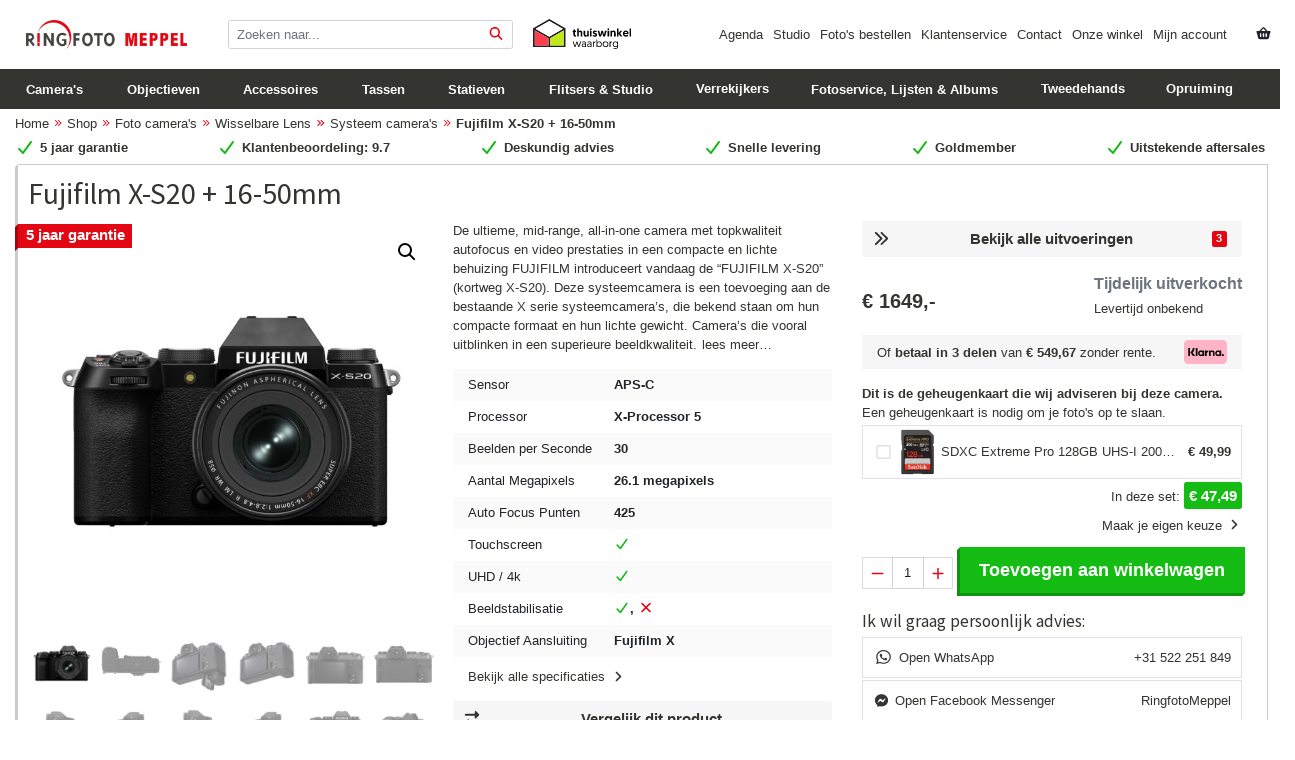

--- FILE ---
content_type: text/html; charset=UTF-8
request_url: https://ringfotomeppel.nl/shop/fotocameras/wisselbare-lens/systeemcameras/fujifilm-x-s20-16-50mm/
body_size: 47096
content:
<!DOCTYPE html>
<html lang="nl-NL">
<head >
<meta charset="UTF-8"/>
<meta name="viewport" content="width=device-width, initial-scale=1"/>
<meta name="viewport" content="width=device-width, initial-scale=1, shrink-to-fit=no"><meta name="theme-color" content="#1d2023"><meta name='robots' content='index, follow, max-image-preview:large, max-snippet:-1, max-video-preview:-1'/>
<title>Fujifilm X-S20 + 16-50mm - Ringfoto Meppel</title>
<meta name="description" content="Ontdek de Fujifilm X-S20 + 16-50mm bij Ringfoto Meppel en profiteer van snelle levering, persoonlijk advies en geweldige aftersale service!"/>
<link rel="canonical" href="https://ringfotomeppel.nl/shop/fotocameras/wisselbare-lens/systeemcameras/fujifilm-x-s20-16-50mm/"/>
<meta property="og:locale" content="nl_NL"/>
<meta property="og:type" content="article"/>
<meta property="og:title" content="Fujifilm X-S20 + 16-50mm - Ringfoto Meppel"/>
<meta property="og:description" content="Ontdek de Fujifilm X-S20 + 16-50mm bij Ringfoto Meppel en profiteer van snelle levering, persoonlijk advies en geweldige aftersale service!"/>
<meta property="og:url" content="https://ringfotomeppel.nl/shop/fotocameras/wisselbare-lens/systeemcameras/fujifilm-x-s20-16-50mm/"/>
<meta property="og:site_name" content="Ringfoto Meppel"/>
<meta property="article:publisher" content="https://www.facebook.com/RingfotoMeppel/"/>
<meta property="article:modified_time" content="2026-01-17T00:30:16+00:00"/>
<meta property="og:image" content="https://ringfotomeppel.nl/wp-content/uploads/2024/06/XF16-50mm_front_X_S20-1-scaled.jpg"/>
<meta property="og:image:width" content="2560"/>
<meta property="og:image:height" content="2560"/>
<meta property="og:image:type" content="image/jpeg"/>
<meta name="twitter:card" content="summary_large_image"/>
<meta name="twitter:site" content="@FotoHarryScholi"/>
<meta name="twitter:label1" content="Geschatte leestijd"/>
<meta name="twitter:data1" content="3 minuten"/>
<script type="application/ld+json" class="yoast-schema-graph">{"@context":"https://schema.org","@graph":[{"@type":"WebPage","@id":"https://ringfotomeppel.nl/shop/fotocameras/wisselbare-lens/systeemcameras/fujifilm-x-s20-16-50mm/","url":"https://ringfotomeppel.nl/shop/fotocameras/wisselbare-lens/systeemcameras/fujifilm-x-s20-16-50mm/","name":"Fujifilm X-S20 + 16-50mm - Ringfoto Meppel","isPartOf":{"@id":"https://ringfotomeppel.nl/#website"},"primaryImageOfPage":{"@id":"https://ringfotomeppel.nl/shop/fotocameras/wisselbare-lens/systeemcameras/fujifilm-x-s20-16-50mm/#primaryimage"},"image":{"@id":"https://ringfotomeppel.nl/shop/fotocameras/wisselbare-lens/systeemcameras/fujifilm-x-s20-16-50mm/#primaryimage"},"thumbnailUrl":"https://ringfotomeppel.nl/wp-content/uploads/2024/06/XF16-50mm_front_X_S20-1-scaled.jpg","datePublished":"2024-06-08T12:01:46+00:00","dateModified":"2026-01-17T00:30:16+00:00","description":"Ontdek de Fujifilm X-S20 + 16-50mm bij Ringfoto Meppel en profiteer van snelle levering, persoonlijk advies en geweldige aftersale service!","breadcrumb":{"@id":"https://ringfotomeppel.nl/shop/fotocameras/wisselbare-lens/systeemcameras/fujifilm-x-s20-16-50mm/#breadcrumb"},"inLanguage":"nl-NL","potentialAction":[{"@type":"ReadAction","target":["https://ringfotomeppel.nl/shop/fotocameras/wisselbare-lens/systeemcameras/fujifilm-x-s20-16-50mm/"]}]},{"@type":"ImageObject","inLanguage":"nl-NL","@id":"https://ringfotomeppel.nl/shop/fotocameras/wisselbare-lens/systeemcameras/fujifilm-x-s20-16-50mm/#primaryimage","url":"https://ringfotomeppel.nl/wp-content/uploads/2024/06/XF16-50mm_front_X_S20-1-scaled.jpg","contentUrl":"https://ringfotomeppel.nl/wp-content/uploads/2024/06/XF16-50mm_front_X_S20-1-scaled.jpg","width":2560,"height":2560,"caption":"ProEXR File Description=Attributes=channels (chlist) compression (compression): Piz dataWindow (box2i): [0, 0, 3999, 3999] displayWindow (box2i): [0, 0, 3999, 3999] lineOrder (lineOrder): Increasing Y pixelAspectRatio (float): 1 screenWindowCenter (v2f"},{"@type":"BreadcrumbList","@id":"https://ringfotomeppel.nl/shop/fotocameras/wisselbare-lens/systeemcameras/fujifilm-x-s20-16-50mm/#breadcrumb","itemListElement":[{"@type":"ListItem","position":1,"name":"Home","item":"https://ringfotomeppel.nl/"},{"@type":"ListItem","position":2,"name":"Shop","item":"https://ringfotomeppel.nl/shop/"},{"@type":"ListItem","position":3,"name":"Foto camera's","item":"https://ringfotomeppel.nl/shop/c/fotocameras/"},{"@type":"ListItem","position":4,"name":"Wisselbare Lens","item":"https://ringfotomeppel.nl/shop/c/fotocameras/wisselbare-lens/"},{"@type":"ListItem","position":5,"name":"Systeem camera's","item":"https://ringfotomeppel.nl/shop/c/fotocameras/wisselbare-lens/systeemcameras/"},{"@type":"ListItem","position":6,"name":"Fujifilm X-S20 + 16-50mm"}]},{"@type":"WebSite","@id":"https://ringfotomeppel.nl/#website","url":"https://ringfotomeppel.nl/","name":"Ringfoto Meppel","description":"Fotografie, jouw hobby ons vak","publisher":{"@id":"https://ringfotomeppel.nl/#organization"},"alternateName":"Foto Harry Scholing","potentialAction":[{"@type":"SearchAction","target":{"@type":"EntryPoint","urlTemplate":"https://ringfotomeppel.nl/?s={search_term_string}"},"query-input":{"@type":"PropertyValueSpecification","valueRequired":true,"valueName":"search_term_string"}}],"inLanguage":"nl-NL"},{"@type":"Organization","@id":"https://ringfotomeppel.nl/#organization","name":"Ringfoto Meppel","url":"https://ringfotomeppel.nl/","logo":{"@type":"ImageObject","inLanguage":"nl-NL","@id":"https://ringfotomeppel.nl/#/schema/logo/image/","url":"https://ringfotomeppel.nl/wp-content/uploads/2017/05/email_logo.jpg","contentUrl":"https://ringfotomeppel.nl/wp-content/uploads/2017/05/email_logo.jpg","width":600,"height":120,"caption":"Ringfoto Meppel"},"image":{"@id":"https://ringfotomeppel.nl/#/schema/logo/image/"},"sameAs":["https://www.facebook.com/RingfotoMeppel/","https://x.com/FotoHarryScholi","https://www.instagram.com/ringfoto_meppel/","https://www.youtube.com/channel/UC7C4SzOTsCfca1IeITQumgg"]}]}</script>
<link rel='dns-prefetch' href='//www.google.com'/>
<link rel='dns-prefetch' href='//capi-automation.s3.us-east-2.amazonaws.com'/>
<link rel='dns-prefetch' href='//www.googletagmanager.com'/>
<link rel='dns-prefetch' href='//kit.fontawesome.com'/>
<link rel='dns-prefetch' href='//fonts.googleapis.com'/>
<style id='wp-img-auto-sizes-contain-inline-css'>img:is([sizes=auto i],[sizes^="auto," i]){contain-intrinsic-size:3000px 1500px}</style>
<link rel="stylesheet" type="text/css" href="//ringfotomeppel.nl/wp-content/cache/wpfc-minified/mlw18hve/27eck.css" media="all"/>
<style id='classic-theme-styles-inline-css'>.wp-block-button__link{color:#fff;background-color:#32373c;border-radius:9999px;box-shadow:none;text-decoration:none;padding:calc(.667em + 2px) calc(1.333em + 2px);font-size:1.125em}.wp-block-file__button{background:#32373c;color:#fff;text-decoration:none}</style>
<link rel="stylesheet" type="text/css" href="//ringfotomeppel.nl/wp-content/cache/wpfc-minified/2yfofahh/27eck.css" media="all"/>
<link rel="stylesheet" type="text/css" href="//ringfotomeppel.nl/wp-content/cache/wpfc-minified/q5o36kq2/27eck.css" media="only screen and (max-width: 860px)"/>
<link rel="stylesheet" type="text/css" href="//ringfotomeppel.nl/wp-content/cache/wpfc-minified/lcsn6s39/27eck.css" media="all"/>
<link rel="stylesheet" type="text/css" href="//ringfotomeppel.nl/wp-content/cache/wpfc-minified/1et0i4la/27eck.css" media="screen"/>
<style id='woocommerce-inline-inline-css'>.woocommerce form .form-row .required{visibility:visible;}</style>
<link rel="stylesheet" type="text/css" href="//ringfotomeppel.nl/wp-content/cache/wpfc-minified/6mqqmxk7/27eck.css" media="all"/>
<style id='ringfoto-meppel-v3-gutenberg-inline-css'>.ab-block-post-grid .ab-post-grid-items h2 a:hover{color:#0073e5;}
.site-container .wp-block-button .wp-block-button__link{background-color:#0073e5;}
.wp-block-button .wp-block-button__link:not(.has-background),
.wp-block-button .wp-block-button__link:not(.has-background):focus,
.wp-block-button .wp-block-button__link:not(.has-background):hover{color:#ffffff;}
.site-container .wp-block-button.is-style-outline .wp-block-button__link{color:#0073e5;}
.site-container .wp-block-button.is-style-outline .wp-block-button__link:focus, .site-container .wp-block-button.is-style-outline .wp-block-button__link:hover{color:#2396ff;}
.site-container .has-small-font-size{font-size:12px;}
.site-container .has-normal-font-size{font-size:18px;}
.site-container .has-large-font-size{font-size:20px;}
.site-container .has-larger-font-size{font-size:24px;}
.site-container .has-theme-primary-color, .site-container .wp-block-button .wp-block-button__link.has-theme-primary-color, .site-container .wp-block-button.is-style-outline .wp-block-button__link.has-theme-primary-color{color:#0073e5;}
.site-container .has-theme-primary-background-color, .site-container .wp-block-button .wp-block-button__link.has-theme-primary-background-color, .site-container .wp-block-pullquote.is-style-solid-color.has-theme-primary-background-color{background-color:#0073e5;}
.site-container .has-theme-secondary-color, .site-container .wp-block-button .wp-block-button__link.has-theme-secondary-color, .site-container .wp-block-button.is-style-outline .wp-block-button__link.has-theme-secondary-color{color:#0073e5;}
.site-container .has-theme-secondary-background-color, .site-container .wp-block-button .wp-block-button__link.has-theme-secondary-background-color, .site-container .wp-block-pullquote.is-style-solid-color.has-theme-secondary-background-color{background-color:#0073e5;}</style>
<link rel="stylesheet" type="text/css" href="//ringfotomeppel.nl/wp-content/cache/wpfc-minified/fhjdrhov/27eck.css" media="screen"/>
<link rel="stylesheet" type="text/css" href="//ringfotomeppel.nl/wp-content/cache/wpfc-minified/1zy7zw1s/27eck.css" media="all"/>
<script data-wpfc-render="false">(function(){let events=["mousemove", "wheel", "scroll", "touchstart", "touchmove"];let fired=false;events.forEach(function(event){window.addEventListener(event, function(){if(fired===false){fired=true;setTimeout(function(){ (function(d,s){var f=d.getElementsByTagName(s)[0];j=d.createElement(s);j.setAttribute('src', 'https://ringfotomeppel.nl/wp-content/plugins/woocommerce/assets/js/frontend/add-to-cart.min.js');j.setAttribute('id', 'wc-add-to-cart-js');j.setAttribute('data-wp-strategy', 'defer');f.parentNode.insertBefore(j,f);})(document,'script'); }, 100);}},{once: true});});})();</script>
<script src="https://www.google.com/recaptcha/api.js?render=6LclnIEUAAAAAMOoMskcNKEfT0PvUaubnb1GXO4-" id="g-recaptcha-js"></script>
<script data-wpfc-render="false">(function(){let events=["mousemove", "wheel", "scroll", "touchstart", "touchmove"];let fired=false;events.forEach(function(event){window.addEventListener(event, function(){if(fired===false){fired=true;setTimeout(function(){ (function(d,s){var f=d.getElementsByTagName(s)[0];j=d.createElement(s);j.setAttribute('src', 'https://www.googletagmanager.com/gtag/js?id=GT-5TP76CT');j.setAttribute('id', 'google_gtagjs-js');f.parentNode.insertBefore(j,f);})(document,'script'); }, 200);}},{once: true});});})();</script>
<meta name="generator" content="Site Kit by Google 1.170.0"/>			<style>.cmplz-hidden{display:none !important;}</style>
<meta name="google-site-verification" content="m01W_POhYhN8ZhwcodQjKMlmSeCCiMLy00tnLAp_w-Y"/>
<script type="text/plain" data-service="google-analytics" data-category="statistics" async data-cmplz-src="https://www.googletagmanager.com/gtag/js?id=UA-75891130-2"></script>
<script>window.dataLayer=window.dataLayer||[];
function gtag(){dataLayer.push(arguments);}
gtag('js', new Date());
gtag('config', 'UA-75891130-2');</script> 
<script data-wpfc-render="false">(function(){let events=["mousemove", "wheel", "scroll", "touchstart", "touchmove"];let fired=false;events.forEach(function(event){window.addEventListener(event, function(){if(fired===false){fired=true;setTimeout(function(){ (function(w,d,s,l,i){w[l]=w[l]||[];w[l].push({'gtm.start':
new Date().getTime(),event:'gtm.js'});var f=d.getElementsByTagName(s)[0],
j=d.createElement(s),dl=l!='dataLayer'?'&l='+l:'';j.async=true;j.src=
'https://www.googletagmanager.com/gtm.js?id='+i+dl;f.parentNode.insertBefore(j,f);
})(window,document,'script','dataLayer','GTM-MV8FL9Z9'); }, 300);}},{once: true});});})();</script>
<noscript><style>.woocommerce-product-gallery{opacity:1 !important;}</style></noscript>
<meta name="google-adsense-platform-account" content="ca-host-pub-2644536267352236">
<meta name="google-adsense-platform-domain" content="sitekit.withgoogle.com">
<script data-wpfc-render="false">(function(){let events=["mousemove", "wheel", "scroll", "touchstart", "touchmove"];let fired=false;events.forEach(function(event){window.addEventListener(event, function(){if(fired===false){fired=true;setTimeout(function(){
!function(f,b,e,v,n,t,s){if(f.fbq)return;n=f.fbq=function(){n.callMethod?
n.callMethod.apply(n,arguments):n.queue.push(arguments)};if(!f._fbq)f._fbq=n;
n.push=n;n.loaded=!0;n.version='2.0';n.queue=[];t=b.createElement(e);t.async=!0;
t.src=v;s=b.getElementsByTagName(e)[0];s.parentNode.insertBefore(t,s)}(window,
document,'script','https://connect.facebook.net/en_US/fbevents.js');
}, 400);}},{once: true});});})();</script>
<script data-service="facebook" data-category="marketing"  type="text/plain">fbq('init', '325497288826689', {}, {
"agent": "woocommerce_6-10.4.3-3.5.15"
});
document.addEventListener('DOMContentLoaded', function(){
document.body.insertAdjacentHTML('beforeend', '<div class=\"wc-facebook-pixel-event-placeholder\"></div>');
}, false);</script>
<script data-wpfc-render="false">(function(){let events=["mousemove", "wheel", "scroll", "touchstart", "touchmove"];let fired=false;events.forEach(function(event){window.addEventListener(event, function(){if(fired===false){fired=true;setTimeout(function(){
(function(w, d, s, l, i){
w[l]=w[l]||[];
w[l].push({'gtm.start': new Date().getTime(), event: 'gtm.js'});
var f=d.getElementsByTagName(s)[0],
j=d.createElement(s), dl=l!='dataLayer' ? '&l=' + l:'';
j.async=true;
j.src='https://www.googletagmanager.com/gtm.js?id=' + i + dl;
f.parentNode.insertBefore(j, f);
})(window, document, 'script', 'dataLayer', 'GTM-P875GHK');
}, 500);}},{once: true});});})();</script>
<link rel="icon" href="https://ringfotomeppel.nl/wp-content/uploads/2017/04/cropped-rfm_flav-32x32.png" sizes="32x32"/>
<link rel="icon" href="https://ringfotomeppel.nl/wp-content/uploads/2017/04/cropped-rfm_flav-192x192.png" sizes="192x192"/>
<link rel="apple-touch-icon" href="https://ringfotomeppel.nl/wp-content/uploads/2017/04/cropped-rfm_flav-180x180.png"/>
<meta name="msapplication-TileImage" content="https://ringfotomeppel.nl/wp-content/uploads/2017/04/cropped-rfm_flav-270x270.png"/>
<script type="text/plain" data-service="google-analytics" data-category="statistics" async data-cmplz-src="https://www.googletagmanager.com/gtag/js?id=AW-963914480"></script>
<script>window.dataLayer=window.dataLayer||[];
function gtag(){ dataLayer.push(arguments); }
gtag('consent', 'default', {
analytics_storage: 'denied',
ad_storage: 'denied',
ad_user_data: 'denied',
ad_personalization: 'denied',
region: ['AT', 'BE', 'BG', 'HR', 'CY', 'CZ', 'DK', 'EE', 'FI', 'FR', 'DE', 'GR', 'HU', 'IS', 'IE', 'IT', 'LV', 'LI', 'LT', 'LU', 'MT', 'NL', 'NO', 'PL', 'PT', 'RO', 'SK', 'SI', 'ES', 'SE', 'GB', 'CH'],
wait_for_update: 500,
});
gtag('js', new Date());
gtag('set', 'developer_id.dOGY3NW', true);
gtag("config", "AW-963914480", { "groups": "GLA", "send_page_view": false });</script>
<link rel="stylesheet" type="text/css" href="//ringfotomeppel.nl/wp-content/cache/wpfc-minified/d5mvr9jb/27eck.css" media="all"/>
<style id='global-styles-inline-css'>:root{--wp--preset--aspect-ratio--square:1;--wp--preset--aspect-ratio--4-3:4/3;--wp--preset--aspect-ratio--3-4:3/4;--wp--preset--aspect-ratio--3-2:3/2;--wp--preset--aspect-ratio--2-3:2/3;--wp--preset--aspect-ratio--16-9:16/9;--wp--preset--aspect-ratio--9-16:9/16;--wp--preset--color--black:#000000;--wp--preset--color--cyan-bluish-gray:#abb8c3;--wp--preset--color--white:#ffffff;--wp--preset--color--pale-pink:#f78da7;--wp--preset--color--vivid-red:#cf2e2e;--wp--preset--color--luminous-vivid-orange:#ff6900;--wp--preset--color--luminous-vivid-amber:#fcb900;--wp--preset--color--light-green-cyan:#7bdcb5;--wp--preset--color--vivid-green-cyan:#00d084;--wp--preset--color--pale-cyan-blue:#8ed1fc;--wp--preset--color--vivid-cyan-blue:#0693e3;--wp--preset--color--vivid-purple:#9b51e0;--wp--preset--color--theme-primary:#0073e5;--wp--preset--color--theme-secondary:#0073e5;--wp--preset--gradient--vivid-cyan-blue-to-vivid-purple:linear-gradient(135deg,rgb(6,147,227) 0%,rgb(155,81,224) 100%);--wp--preset--gradient--light-green-cyan-to-vivid-green-cyan:linear-gradient(135deg,rgb(122,220,180) 0%,rgb(0,208,130) 100%);--wp--preset--gradient--luminous-vivid-amber-to-luminous-vivid-orange:linear-gradient(135deg,rgb(252,185,0) 0%,rgb(255,105,0) 100%);--wp--preset--gradient--luminous-vivid-orange-to-vivid-red:linear-gradient(135deg,rgb(255,105,0) 0%,rgb(207,46,46) 100%);--wp--preset--gradient--very-light-gray-to-cyan-bluish-gray:linear-gradient(135deg,rgb(238,238,238) 0%,rgb(169,184,195) 100%);--wp--preset--gradient--cool-to-warm-spectrum:linear-gradient(135deg,rgb(74,234,220) 0%,rgb(151,120,209) 20%,rgb(207,42,186) 40%,rgb(238,44,130) 60%,rgb(251,105,98) 80%,rgb(254,248,76) 100%);--wp--preset--gradient--blush-light-purple:linear-gradient(135deg,rgb(255,206,236) 0%,rgb(152,150,240) 100%);--wp--preset--gradient--blush-bordeaux:linear-gradient(135deg,rgb(254,205,165) 0%,rgb(254,45,45) 50%,rgb(107,0,62) 100%);--wp--preset--gradient--luminous-dusk:linear-gradient(135deg,rgb(255,203,112) 0%,rgb(199,81,192) 50%,rgb(65,88,208) 100%);--wp--preset--gradient--pale-ocean:linear-gradient(135deg,rgb(255,245,203) 0%,rgb(182,227,212) 50%,rgb(51,167,181) 100%);--wp--preset--gradient--electric-grass:linear-gradient(135deg,rgb(202,248,128) 0%,rgb(113,206,126) 100%);--wp--preset--gradient--midnight:linear-gradient(135deg,rgb(2,3,129) 0%,rgb(40,116,252) 100%);--wp--preset--font-size--small:12px;--wp--preset--font-size--medium:20px;--wp--preset--font-size--large:20px;--wp--preset--font-size--x-large:42px;--wp--preset--font-size--normal:18px;--wp--preset--font-size--larger:24px;--wp--preset--spacing--20:0.44rem;--wp--preset--spacing--30:0.67rem;--wp--preset--spacing--40:1rem;--wp--preset--spacing--50:1.5rem;--wp--preset--spacing--60:2.25rem;--wp--preset--spacing--70:3.38rem;--wp--preset--spacing--80:5.06rem;--wp--preset--shadow--natural:6px 6px 9px rgba(0, 0, 0, 0.2);--wp--preset--shadow--deep:12px 12px 50px rgba(0, 0, 0, 0.4);--wp--preset--shadow--sharp:6px 6px 0px rgba(0, 0, 0, 0.2);--wp--preset--shadow--outlined:6px 6px 0px -3px rgb(255, 255, 255), 6px 6px rgb(0, 0, 0);--wp--preset--shadow--crisp:6px 6px 0px rgb(0, 0, 0);}:where(.is-layout-flex){gap:0.5em;}:where(.is-layout-grid){gap:0.5em;}body .is-layout-flex{display:flex;}.is-layout-flex{flex-wrap:wrap;align-items:center;}.is-layout-flex > :is(*, div){margin:0;}body .is-layout-grid{display:grid;}.is-layout-grid > :is(*, div){margin:0;}:where(.wp-block-columns.is-layout-flex){gap:2em;}:where(.wp-block-columns.is-layout-grid){gap:2em;}:where(.wp-block-post-template.is-layout-flex){gap:1.25em;}:where(.wp-block-post-template.is-layout-grid){gap:1.25em;}.has-black-color{color:var(--wp--preset--color--black) !important;}.has-cyan-bluish-gray-color{color:var(--wp--preset--color--cyan-bluish-gray) !important;}.has-white-color{color:var(--wp--preset--color--white) !important;}.has-pale-pink-color{color:var(--wp--preset--color--pale-pink) !important;}.has-vivid-red-color{color:var(--wp--preset--color--vivid-red) !important;}.has-luminous-vivid-orange-color{color:var(--wp--preset--color--luminous-vivid-orange) !important;}.has-luminous-vivid-amber-color{color:var(--wp--preset--color--luminous-vivid-amber) !important;}.has-light-green-cyan-color{color:var(--wp--preset--color--light-green-cyan) !important;}.has-vivid-green-cyan-color{color:var(--wp--preset--color--vivid-green-cyan) !important;}.has-pale-cyan-blue-color{color:var(--wp--preset--color--pale-cyan-blue) !important;}.has-vivid-cyan-blue-color{color:var(--wp--preset--color--vivid-cyan-blue) !important;}.has-vivid-purple-color{color:var(--wp--preset--color--vivid-purple) !important;}.has-black-background-color{background-color:var(--wp--preset--color--black) !important;}.has-cyan-bluish-gray-background-color{background-color:var(--wp--preset--color--cyan-bluish-gray) !important;}.has-white-background-color{background-color:var(--wp--preset--color--white) !important;}.has-pale-pink-background-color{background-color:var(--wp--preset--color--pale-pink) !important;}.has-vivid-red-background-color{background-color:var(--wp--preset--color--vivid-red) !important;}.has-luminous-vivid-orange-background-color{background-color:var(--wp--preset--color--luminous-vivid-orange) !important;}.has-luminous-vivid-amber-background-color{background-color:var(--wp--preset--color--luminous-vivid-amber) !important;}.has-light-green-cyan-background-color{background-color:var(--wp--preset--color--light-green-cyan) !important;}.has-vivid-green-cyan-background-color{background-color:var(--wp--preset--color--vivid-green-cyan) !important;}.has-pale-cyan-blue-background-color{background-color:var(--wp--preset--color--pale-cyan-blue) !important;}.has-vivid-cyan-blue-background-color{background-color:var(--wp--preset--color--vivid-cyan-blue) !important;}.has-vivid-purple-background-color{background-color:var(--wp--preset--color--vivid-purple) !important;}.has-black-border-color{border-color:var(--wp--preset--color--black) !important;}.has-cyan-bluish-gray-border-color{border-color:var(--wp--preset--color--cyan-bluish-gray) !important;}.has-white-border-color{border-color:var(--wp--preset--color--white) !important;}.has-pale-pink-border-color{border-color:var(--wp--preset--color--pale-pink) !important;}.has-vivid-red-border-color{border-color:var(--wp--preset--color--vivid-red) !important;}.has-luminous-vivid-orange-border-color{border-color:var(--wp--preset--color--luminous-vivid-orange) !important;}.has-luminous-vivid-amber-border-color{border-color:var(--wp--preset--color--luminous-vivid-amber) !important;}.has-light-green-cyan-border-color{border-color:var(--wp--preset--color--light-green-cyan) !important;}.has-vivid-green-cyan-border-color{border-color:var(--wp--preset--color--vivid-green-cyan) !important;}.has-pale-cyan-blue-border-color{border-color:var(--wp--preset--color--pale-cyan-blue) !important;}.has-vivid-cyan-blue-border-color{border-color:var(--wp--preset--color--vivid-cyan-blue) !important;}.has-vivid-purple-border-color{border-color:var(--wp--preset--color--vivid-purple) !important;}.has-vivid-cyan-blue-to-vivid-purple-gradient-background{background:var(--wp--preset--gradient--vivid-cyan-blue-to-vivid-purple) !important;}.has-light-green-cyan-to-vivid-green-cyan-gradient-background{background:var(--wp--preset--gradient--light-green-cyan-to-vivid-green-cyan) !important;}.has-luminous-vivid-amber-to-luminous-vivid-orange-gradient-background{background:var(--wp--preset--gradient--luminous-vivid-amber-to-luminous-vivid-orange) !important;}.has-luminous-vivid-orange-to-vivid-red-gradient-background{background:var(--wp--preset--gradient--luminous-vivid-orange-to-vivid-red) !important;}.has-very-light-gray-to-cyan-bluish-gray-gradient-background{background:var(--wp--preset--gradient--very-light-gray-to-cyan-bluish-gray) !important;}.has-cool-to-warm-spectrum-gradient-background{background:var(--wp--preset--gradient--cool-to-warm-spectrum) !important;}.has-blush-light-purple-gradient-background{background:var(--wp--preset--gradient--blush-light-purple) !important;}.has-blush-bordeaux-gradient-background{background:var(--wp--preset--gradient--blush-bordeaux) !important;}.has-luminous-dusk-gradient-background{background:var(--wp--preset--gradient--luminous-dusk) !important;}.has-pale-ocean-gradient-background{background:var(--wp--preset--gradient--pale-ocean) !important;}.has-electric-grass-gradient-background{background:var(--wp--preset--gradient--electric-grass) !important;}.has-midnight-gradient-background{background:var(--wp--preset--gradient--midnight) !important;}.has-small-font-size{font-size:var(--wp--preset--font-size--small) !important;}.has-medium-font-size{font-size:var(--wp--preset--font-size--medium) !important;}.has-large-font-size{font-size:var(--wp--preset--font-size--large) !important;}.has-x-large-font-size{font-size:var(--wp--preset--font-size--x-large) !important;}</style>
<script data-wpfc-render="false">var Wpfcll={s:[],osl:0,scroll:false,i:function(){Wpfcll.ss();window.addEventListener('load',function(){let observer=new MutationObserver(mutationRecords=>{Wpfcll.osl=Wpfcll.s.length;Wpfcll.ss();if(Wpfcll.s.length > Wpfcll.osl){Wpfcll.ls(false);}});observer.observe(document.getElementsByTagName("html")[0],{childList:true,attributes:true,subtree:true,attributeFilter:["src"],attributeOldValue:false,characterDataOldValue:false});Wpfcll.ls(true);});window.addEventListener('scroll',function(){Wpfcll.scroll=true;Wpfcll.ls(false);});window.addEventListener('resize',function(){Wpfcll.scroll=true;Wpfcll.ls(false);});window.addEventListener('click',function(){Wpfcll.scroll=true;Wpfcll.ls(false);});},c:function(e,pageload){var w=document.documentElement.clientHeight || body.clientHeight;var n=0;if(pageload){n=0;}else{n=(w > 800) ? 800:200;n=Wpfcll.scroll ? 800:n;}var er=e.getBoundingClientRect();var t=0;var p=e.parentNode ? e.parentNode:false;if(typeof p.getBoundingClientRect=="undefined"){var pr=false;}else{var pr=p.getBoundingClientRect();}if(er.x==0 && er.y==0){for(var i=0;i < 10;i++){if(p){if(pr.x==0 && pr.y==0){if(p.parentNode){p=p.parentNode;}if(typeof p.getBoundingClientRect=="undefined"){pr=false;}else{pr=p.getBoundingClientRect();}}else{t=pr.top;break;}}};}else{t=er.top;}if(w - t+n > 0){return true;}return false;},r:function(e,pageload){var s=this;var oc,ot;try{oc=e.getAttribute("data-wpfc-original-src");ot=e.getAttribute("data-wpfc-original-srcset");originalsizes=e.getAttribute("data-wpfc-original-sizes");if(s.c(e,pageload)){if(oc || ot){if(e.tagName=="DIV" || e.tagName=="A" || e.tagName=="SPAN"){e.style.backgroundImage="url("+oc+")";e.removeAttribute("data-wpfc-original-src");e.removeAttribute("data-wpfc-original-srcset");e.removeAttribute("onload");}else{if(oc){e.setAttribute('src',oc);}if(ot){e.setAttribute('srcset',ot);}if(originalsizes){e.setAttribute('sizes',originalsizes);}if(e.getAttribute("alt") && e.getAttribute("alt")=="blank"){e.removeAttribute("alt");}e.removeAttribute("data-wpfc-original-src");e.removeAttribute("data-wpfc-original-srcset");e.removeAttribute("data-wpfc-original-sizes");e.removeAttribute("onload");if(e.tagName=="IFRAME"){var y="https://www.youtube.com/embed/";if(navigator.userAgent.match(/\sEdge?\/\d/i)){e.setAttribute('src',e.getAttribute("src").replace(/.+\/templates\/youtube\.html\#/,y));}e.onload=function(){if(typeof window.jQuery !="undefined"){if(jQuery.fn.fitVids){jQuery(e).parent().fitVids({customSelector:"iframe[src]"});}}var s=e.getAttribute("src").match(/templates\/youtube\.html\#(.+)/);if(s){try{var i=e.contentDocument || e.contentWindow;if(i.location.href=="about:blank"){e.setAttribute('src',y+s[1]);}}catch(err){e.setAttribute('src',y+s[1]);}}}}}}else{if(e.tagName=="NOSCRIPT"){if(typeof window.jQuery !="undefined"){if(jQuery(e).attr("data-type")=="wpfc"){e.removeAttribute("data-type");jQuery(e).after(jQuery(e).text());}}}}}}catch(error){console.log(error);console.log("==>",e);}},ss:function(){var i=Array.prototype.slice.call(document.getElementsByTagName("img"));var f=Array.prototype.slice.call(document.getElementsByTagName("iframe"));var d=Array.prototype.slice.call(document.getElementsByTagName("div"));var a=Array.prototype.slice.call(document.getElementsByTagName("a"));var s=Array.prototype.slice.call(document.getElementsByTagName("span"));var n=Array.prototype.slice.call(document.getElementsByTagName("noscript"));this.s=i.concat(f).concat(d).concat(a).concat(s).concat(n);},ls:function(pageload){var s=this;[].forEach.call(s.s,function(e,index){s.r(e,pageload);});}};document.addEventListener('DOMContentLoaded',function(){wpfci();});function wpfci(){Wpfcll.i();}</script>
</head>
<body data-cmplz=1 class="wp-singular product-template-default single single-product postid-99528 wp-embed-responsive wp-theme-genesis wp-child-theme-rfm-v3 theme-genesis woocommerce woocommerce-page woocommerce-no-js header-full-width full-width-content genesis-breadcrumbs-hidden genesis-footer-widgets-hidden has-no-blocks">		
<noscript>
<iframe onload="Wpfcll.r(this,true);" data-wpfc-original-src="https://www.googletagmanager.com/ns.html?id=GTM-P875GHK" height="0" width="0" style="display:none;visibility:hidden"></iframe>
</noscript>
<script>gtag("event", "page_view", {send_to: "GLA"});</script>
<div class="site-container"><ul class="genesis-skip-link"><li><a href="#genesis-nav-primary" class="screen-reader-shortcut"> Spring naar de hoofdnavigatie</a></li><li><a href="#genesis-content" class="screen-reader-shortcut"> Door naar de hoofd inhoud</a></li></ul><header class="site-header"><div class="wrap">	<div class="mw-100">
<nav class="nav navbar-expand-lg main-menu d-none d-lg-flex d-print-none">
<div class="container">
<div class="row d-flex align-items-center my-3">
<div class="flex-fill col-12 col-lg-2 logo-button"> <a class="nav-link mt-0 d-flex align-items-center btn" href="/" title="RingfotoMeppel home"> <img src="https://ringfotomeppel.nl/wp-content/uploads/2021/01/rfm_logo_5.png" alt="RingfotoMeppel Logo"/> </a></div><div class="flex-fill col-12 col-lg-3"> <form role="search" method="get" class="form-inline my-2 my-lg-0" action="https://ringfotomeppel.nl/"> <label class="screen-reader-text" for="s">Zoeken naar:</label> <input type="text" class="form-control mr-sm-2" value="" name="s" id="s" placeholder="Zoeken naar..." /> <button type="submit" class="btn form-button my-2 my-sm-0" /> <span class="icon"> <i class="fa fa-search"></i> </span> </button> <input type="hidden" name="post_type" value="product" /> </form></div><a href="https://www.thuiswinkel.org/leden/ringfotomeppel-nl/certificaat" target="_blank">
<img src="/wp-content/themes/rfm-v3/images/thuiswinkel.svg" alt="Thuiswinkel.org Logo" style="height: 3rem;"/>
</a>
<div class="flex-fill">
<div class="d-flex justify-content-end align-items-center">
<ul class="navbar-nav">
<li class="nav-item"> <a class="nav-link" href="https://ringfotomeppel.nl/c/agenda/">Agenda</a> </li>
<li class="nav-item"> <a class="nav-link" href="https://ringfotomeppel.nl/fotografie/studio/">Studio</a> </li>
<li class="nav-item"> <a class="nav-link" href="https://ringfotomeppel.nl/shop/c/fotoservice/">Foto's bestellen</a> </li>
<li class="nav-item"> <a class="nav-link" href="https://ringfotomeppel.nl/klantenservice/">Klantenservice</a> </li>
<li class="nav-item modal-url"> <a class="nav-link modal-url" href="https://ringfotomeppel.nl/klantenservice/contact/" data-toggle="modal" data-target="#modal-pagina">Contact</a> </li>
<li class="nav-item modal-url"> <a class="nav-link modal-url" href="https://ringfotomeppel.nl/klantenservice/winkel/" data-toggle="modal" data-target="#modal-pagina">Onze winkel</a> </li>
<li class="nav-item modal-url"> <a class="nav-link modal-url" href="https://ringfotomeppel.nl/mijn-account/" data-toggle="modal" data-target="#modal-pagina">Mijn account</a> </li>
</ul>
<div class="py-3 ml-4 shopping-basket d-flex justify-content-between align-middle align-items-center">
<div id="winkelmand-button"> <button type="button" data-toggle="modal" data-target="#winkelmand" class="btn red-hv white-bg white-bg-hv winkelmand-toggle"> <i class="fa fa-shopping-basket fa-fw"></i> </button></div></div></div></div></div></div></nav>
<div class="row position-relative dark-grey-bg d-none d-lg-block d-print-none">
<div class="container">
<nav id="bs-example-navbar-collapse-1" class="navbar-collapse navbar-expand-lg"><ul id="menu-assortiment" class="navbar-nav mr-auto"><li itemscope="itemscope" itemtype="https://www.schema.org/SiteNavigationElement" id="menu-item-21523" class="menu-item menu-item-type-taxonomy menu-item-object-product_cat current-product-ancestor menu-item-has-children dropdown dropdown-masked menu-item-21523 nav-item"><button href="#" data-toggle="dropdown" aria-haspopup="true" aria-expanded="false" class="white" id="menu-item-dropdown-21523">Camera&#039;s</button>
<div class="dropdown-menu">
<div class="container"> <ul class="row" role="menu"> <li itemscope="itemscope" itemtype="https://www.schema.org/SiteNavigationElement" id="menu-item-21649" class="menu-item menu-item-type-taxonomy menu-item-object-product_cat current-product-ancestor menu-item-has-children col-2 dropdown dropdown-masked menu-item-21649 nav-item"><span class="nav-category-header"><a href="https://ringfotomeppel.nl/shop/c/fotocameras/wisselbare-lens/" class="nav-sub-menu-link">Wisselbare Lens</a></span> <ul class="sub-menu" role="menu"> <li itemscope="itemscope" itemtype="https://www.schema.org/SiteNavigationElement" id="menu-item-21637" class="menu-item menu-item-type-taxonomy menu-item-object-product_cat current-product-ancestor current-menu-parent current-product-parent d-flex dropdown active menu-item-21637 nav-item"><a href="https://ringfotomeppel.nl/shop/c/fotocameras/wisselbare-lens/systeemcameras/" class="nav-sub-menu-link">Systeem camera&#039;s</a></li> <li itemscope="itemscope" itemtype="https://www.schema.org/SiteNavigationElement" id="menu-item-122597" class="menu-item menu-item-type-custom menu-item-object-custom d-flex dropdown menu-item-122597 nav-item"><a href="https://ringfotomeppel.nl/shop/c/fotocameras/wisselbare-lens/?filter-sensor=fullframe&#038;query-type-sensor=or" class="nav-sub-menu-link">Fullframe camera&#039;s</a></li> <li itemscope="itemscope" itemtype="https://www.schema.org/SiteNavigationElement" id="menu-item-122598" class="menu-item menu-item-type-custom menu-item-object-custom d-flex dropdown menu-item-122598 nav-item"><a href="https://ringfotomeppel.nl/shop/c/fotocameras/wisselbare-lens/?filter-sensor=middenformaat&#038;query-type-sensor=or" class="nav-sub-menu-link">Middenformaat camera&#039;s</a></li> <li itemscope="itemscope" itemtype="https://www.schema.org/SiteNavigationElement" id="menu-item-122599" class="menu-item menu-item-type-custom menu-item-object-custom d-flex dropdown menu-item-122599 nav-item"><a href="https://ringfotomeppel.nl/shop/c/fotocameras/wisselbare-lens/?filter-sensor=aps-c&#038;query-type-sensor=or" class="nav-sub-menu-link">APS-C camera&#039;s</a></li> <li itemscope="itemscope" itemtype="https://www.schema.org/SiteNavigationElement" id="menu-item-122600" class="menu-item menu-item-type-custom menu-item-object-custom d-flex dropdown menu-item-122600 nav-item"><a href="https://ringfotomeppel.nl/shop/c/fotocameras/wisselbare-lens/?filter-sensor=micro-four-thirds&#038;query-type-sensor=or" class="nav-sub-menu-link">Micro Four Thirds camera&#039;s</a></li> </ul> </li> <li itemscope="itemscope" itemtype="https://www.schema.org/SiteNavigationElement" id="menu-item-21648" class="menu-item menu-item-type-taxonomy menu-item-object-product_cat menu-item-has-children col-2 dropdown dropdown-masked menu-item-21648 nav-item"><span class="nav-category-header"><a href="https://ringfotomeppel.nl/shop/c/fotocameras/vaste-lens/" class="nav-sub-menu-link">Vaste Lens</a></span> <ul class="sub-menu" role="menu"> <li itemscope="itemscope" itemtype="https://www.schema.org/SiteNavigationElement" id="menu-item-21552" class="menu-item menu-item-type-taxonomy menu-item-object-product_cat d-flex dropdown menu-item-21552 nav-item"><a href="https://ringfotomeppel.nl/shop/c/fotocameras/vaste-lens/compactcameras/" class="nav-sub-menu-link">Compact camera&#039;s</a></li> <li itemscope="itemscope" itemtype="https://www.schema.org/SiteNavigationElement" id="menu-item-21605" class="menu-item menu-item-type-taxonomy menu-item-object-product_cat d-flex dropdown menu-item-21605 nav-item"><a href="https://ringfotomeppel.nl/shop/c/fotocameras/vaste-lens/premiumcompactcameras/" class="nav-sub-menu-link">Premiumcompact camera&#039;s</a></li> <li itemscope="itemscope" itemtype="https://www.schema.org/SiteNavigationElement" id="menu-item-21551" class="menu-item menu-item-type-taxonomy menu-item-object-product_cat d-flex dropdown menu-item-21551 nav-item"><a href="https://ringfotomeppel.nl/shop/c/fotocameras/vaste-lens/bridgecameras/" class="nav-sub-menu-link">Bridge camera&#039;s</a></li> <li itemscope="itemscope" itemtype="https://www.schema.org/SiteNavigationElement" id="menu-item-21568" class="menu-item menu-item-type-taxonomy menu-item-object-product_cat menu-item-has-children dropdown dropdown-masked menu-item-21568 nav-item"><a href="https://ringfotomeppel.nl/shop/c/fotocameras/instantcameras/" class="nav-sub-menu-link">Instant camera&#039;s</a> <ul class="sub-menu" role="menu"> <li itemscope="itemscope" itemtype="https://www.schema.org/SiteNavigationElement" id="menu-item-21569" class="menu-item menu-item-type-taxonomy menu-item-object-product_cat d-flex dropdown menu-item-21569 nav-item"><a href="https://ringfotomeppel.nl/shop/c/analoog/instant-fotopapier/" class="nav-sub-menu-link">Instant fotopapier</a></li> </ul> </li> <li itemscope="itemscope" itemtype="https://www.schema.org/SiteNavigationElement" id="menu-item-102202" class="menu-item menu-item-type-taxonomy menu-item-object-product_cat d-flex dropdown menu-item-102202 nav-item"><a href="https://ringfotomeppel.nl/shop/c/fotocameras/vaste-lens/kleinbeeldcamera/" class="nav-sub-menu-link">Kleinbeeldcamera (analoog)</a></li> <li itemscope="itemscope" itemtype="https://www.schema.org/SiteNavigationElement" id="menu-item-103279" class="menu-item menu-item-type-taxonomy menu-item-object-product_cat d-flex dropdown menu-item-103279 nav-item"><a href="https://ringfotomeppel.nl/shop/c/analoog/wegwerpcamera/" class="nav-sub-menu-link">Wegwerpcamera&#039;s</a></li> </ul> </li> <li itemscope="itemscope" itemtype="https://www.schema.org/SiteNavigationElement" id="menu-item-128163" class="menu-item menu-item-type-taxonomy menu-item-object-product_cat menu-item-has-children col-2 dropdown dropdown-masked menu-item-128163 nav-item"><span class="nav-category-header"><a href="https://ringfotomeppel.nl/shop/c/drones/" class="nav-sub-menu-link">Drones</a></span> <ul class="sub-menu" role="menu"> <li itemscope="itemscope" itemtype="https://www.schema.org/SiteNavigationElement" id="menu-item-128164" class="menu-item menu-item-type-taxonomy menu-item-object-product_cat d-flex dropdown menu-item-128164 nav-item"><a href="https://ringfotomeppel.nl/shop/c/drones/" class="nav-sub-menu-link">Drones</a></li> </ul> </li> <li itemscope="itemscope" itemtype="https://www.schema.org/SiteNavigationElement" id="menu-item-21670" class="menu-item menu-item-type-post_type menu-item-object-page menu-item-has-children col-2 dropdown dropdown-masked menu-item-21670 nav-item"><span class="nav-category-header"><a href="https://ringfotomeppel.nl/uitleg-over/" class="nav-sub-menu-link">Uitleg over</a></span> <ul class="sub-menu" role="menu"> <li itemscope="itemscope" itemtype="https://www.schema.org/SiteNavigationElement" id="menu-item-21672" class="menu-item menu-item-type-post_type menu-item-object-page d-flex dropdown menu-item-21672 nav-item"><a href="https://ringfotomeppel.nl/uitleg-over/is-compact-camera/" class="nav-sub-menu-link">Compact camera&#039;s</a></li> <li itemscope="itemscope" itemtype="https://www.schema.org/SiteNavigationElement" id="menu-item-21674" class="menu-item menu-item-type-post_type menu-item-object-page d-flex dropdown menu-item-21674 nav-item"><a href="https://ringfotomeppel.nl/uitleg-over/is-premium-compact-camera/" class="nav-sub-menu-link">Premium compact camera&#039;s</a></li> <li itemscope="itemscope" itemtype="https://www.schema.org/SiteNavigationElement" id="menu-item-21671" class="menu-item menu-item-type-post_type menu-item-object-page d-flex dropdown menu-item-21671 nav-item"><a href="https://ringfotomeppel.nl/uitleg-over/wat-is-een-bridge-camera/" class="nav-sub-menu-link">Bridge camera&#039;s</a></li> <li itemscope="itemscope" itemtype="https://www.schema.org/SiteNavigationElement" id="menu-item-21675" class="menu-item menu-item-type-post_type menu-item-object-page d-flex dropdown menu-item-21675 nav-item"><a href="https://ringfotomeppel.nl/uitleg-over/wat-is-een-spiegelreflexcamera/" class="nav-sub-menu-link">Spiegelreflexcamera&#039;s</a></li> <li itemscope="itemscope" itemtype="https://www.schema.org/SiteNavigationElement" id="menu-item-21676" class="menu-item menu-item-type-post_type menu-item-object-page d-flex dropdown menu-item-21676 nav-item"><a href="https://ringfotomeppel.nl/uitleg-over/wat-is-een-systeemcamera/" class="nav-sub-menu-link">Systeemcamera&#039;s</a></li> <li itemscope="itemscope" itemtype="https://www.schema.org/SiteNavigationElement" id="menu-item-21673" class="menu-item menu-item-type-post_type menu-item-object-page d-flex dropdown menu-item-21673 nav-item"><a href="https://ringfotomeppel.nl/uitleg-over/is-fullframe-camera/" class="nav-sub-menu-link">Fullframe camera&#039;s</a></li> </ul> </li> <li itemscope="itemscope" itemtype="https://www.schema.org/SiteNavigationElement" id="menu-item-56930" class="menu-item menu-item-type-custom menu-item-object-custom menu-item-has-children col-2 dropdown dropdown-masked menu-item-56930 nav-item"><span class="nav-category-header"><a href="/shop/c/fotocameras/" class="nav-sub-menu-link">Merken</a></span> <ul class="sub-menu" role="menu"> <li itemscope="itemscope" itemtype="https://www.schema.org/SiteNavigationElement" id="menu-item-56928" class="menu-item menu-item-type-custom menu-item-object-custom d-flex dropdown menu-item-56928 nav-item"><a href="/shop/c/fotocameras/?filter-merk=canon&#038;query-type-merk=or" class="nav-sub-menu-link">Canon</a></li> <li itemscope="itemscope" itemtype="https://www.schema.org/SiteNavigationElement" id="menu-item-56931" class="menu-item menu-item-type-custom menu-item-object-custom d-flex dropdown menu-item-56931 nav-item"><a href="/shop/c/fotocameras/?filter-merk=fujifilm&#038;query-type-merk=or" class="nav-sub-menu-link">Fujifilm</a></li> <li itemscope="itemscope" itemtype="https://www.schema.org/SiteNavigationElement" id="menu-item-56929" class="menu-item menu-item-type-custom menu-item-object-custom d-flex dropdown menu-item-56929 nav-item"><a href="/shop/c/fotocameras/?filter-merk=nikon&#038;query-type-merk=or" class="nav-sub-menu-link">Nikon</a></li> <li itemscope="itemscope" itemtype="https://www.schema.org/SiteNavigationElement" id="menu-item-56934" class="menu-item menu-item-type-custom menu-item-object-custom d-flex dropdown menu-item-56934 nav-item"><a href="/shop/c/fotocameras/?filter-merk=olympus&#038;query-type-merk=or" class="nav-sub-menu-link">Olympus</a></li> <li itemscope="itemscope" itemtype="https://www.schema.org/SiteNavigationElement" id="menu-item-56932" class="menu-item menu-item-type-custom menu-item-object-custom d-flex dropdown menu-item-56932 nav-item"><a href="/shop/c/fotocameras/?filter-merk=panasonic&#038;query-type-merk=or" class="nav-sub-menu-link">Panasonic</a></li> <li itemscope="itemscope" itemtype="https://www.schema.org/SiteNavigationElement" id="menu-item-56933" class="menu-item menu-item-type-custom menu-item-object-custom d-flex dropdown menu-item-56933 nav-item"><a href="/shop/c/fotocameras/?filter-merk=sony&#038;query-type-merk=or" class="nav-sub-menu-link">Sony</a></li> </ul> </li> </ul></div></div></li>
<li itemscope="itemscope" itemtype="https://www.schema.org/SiteNavigationElement" id="menu-item-21562" class="menu-item menu-item-type-taxonomy menu-item-object-product_cat menu-item-has-children dropdown dropdown-masked menu-item-21562 nav-item"><button href="#" data-toggle="dropdown" aria-haspopup="true" aria-expanded="false" class="white" id="menu-item-dropdown-21562">Objectieven</button>
<div class="dropdown-menu">
<div class="container"> <ul class="row" role="menu"> <li itemscope="itemscope" itemtype="https://www.schema.org/SiteNavigationElement" id="menu-item-21666" class="menu-item menu-item-type-taxonomy menu-item-object-product_cat menu-item-has-children col-2 dropdown dropdown-masked menu-item-21666 nav-item"><span class="nav-category-header"><a href="https://ringfotomeppel.nl/shop/c/objectieven/" class="nav-sub-menu-link">Objectieven</a></span> <ul class="sub-menu" role="menu"> <li itemscope="itemscope" itemtype="https://www.schema.org/SiteNavigationElement" id="menu-item-21544" class="menu-item menu-item-type-taxonomy menu-item-object-product_cat d-flex dropdown menu-item-21544 nav-item"><a href="https://ringfotomeppel.nl/shop/c/objectieven/fisheyeobjectieven/" class="nav-sub-menu-link">Fisheye objectieven</a></li> <li itemscope="itemscope" itemtype="https://www.schema.org/SiteNavigationElement" id="menu-item-21563" class="menu-item menu-item-type-taxonomy menu-item-object-product_cat d-flex dropdown menu-item-21563 nav-item"><a href="https://ringfotomeppel.nl/shop/c/objectieven/groothoekobjectieven/" class="nav-sub-menu-link">Groothoek objectieven</a></li> <li itemscope="itemscope" itemtype="https://www.schema.org/SiteNavigationElement" id="menu-item-21638" class="menu-item menu-item-type-taxonomy menu-item-object-product_cat d-flex dropdown menu-item-21638 nav-item"><a href="https://ringfotomeppel.nl/shop/c/objectieven/standaardobjectieven/" class="nav-sub-menu-link">Standaard objectieven</a></li> <li itemscope="itemscope" itemtype="https://www.schema.org/SiteNavigationElement" id="menu-item-21564" class="menu-item menu-item-type-taxonomy menu-item-object-product_cat d-flex dropdown menu-item-21564 nav-item"><a href="https://ringfotomeppel.nl/shop/c/objectieven/macroobjectieven/" class="nav-sub-menu-link">Macro objectieven</a></li> <li itemscope="itemscope" itemtype="https://www.schema.org/SiteNavigationElement" id="menu-item-21565" class="menu-item menu-item-type-taxonomy menu-item-object-product_cat d-flex dropdown menu-item-21565 nav-item"><a href="https://ringfotomeppel.nl/shop/c/objectieven/portretobjectieven/" class="nav-sub-menu-link">Portret objectieven</a></li> <li itemscope="itemscope" itemtype="https://www.schema.org/SiteNavigationElement" id="menu-item-21543" class="menu-item menu-item-type-taxonomy menu-item-object-product_cat d-flex dropdown menu-item-21543 nav-item"><a href="https://ringfotomeppel.nl/shop/c/objectieven/allesineenobjectieven/" class="nav-sub-menu-link">Alles in één objectieven</a></li> <li itemscope="itemscope" itemtype="https://www.schema.org/SiteNavigationElement" id="menu-item-21639" class="menu-item menu-item-type-taxonomy menu-item-object-product_cat d-flex dropdown menu-item-21639 nav-item"><a href="https://ringfotomeppel.nl/shop/c/objectieven/teleobjectieven/" class="nav-sub-menu-link">Tele objectieven</a></li> <li itemscope="itemscope" itemtype="https://www.schema.org/SiteNavigationElement" id="menu-item-56927" class="menu-item menu-item-type-taxonomy menu-item-object-product_cat d-flex dropdown menu-item-56927 nav-item"><a href="https://ringfotomeppel.nl/shop/c/objectieven/" class="nav-sub-menu-link">Alle objectieven</a></li> </ul> </li> <li itemscope="itemscope" itemtype="https://www.schema.org/SiteNavigationElement" id="menu-item-21595" class="menu-item menu-item-type-taxonomy menu-item-object-product_cat menu-item-has-children col-2 dropdown dropdown-masked menu-item-21595 nav-item"><span class="nav-category-header"><a href="https://ringfotomeppel.nl/shop/c/accessoires/objectiefaccessoires/objectief-adapters/" class="nav-sub-menu-link">Objectief Adapters</a></span> <ul class="sub-menu" role="menu"> <li itemscope="itemscope" itemtype="https://www.schema.org/SiteNavigationElement" id="menu-item-97783" class="menu-item menu-item-type-taxonomy menu-item-object-product_cat d-flex dropdown menu-item-97783 nav-item"><a href="https://ringfotomeppel.nl/shop/c/accessoires/objectiefaccessoires/objectief-adapters/" class="nav-sub-menu-link">Objectief adapters</a></li> <li itemscope="itemscope" itemtype="https://www.schema.org/SiteNavigationElement" id="menu-item-21642" class="menu-item menu-item-type-taxonomy menu-item-object-product_cat d-flex dropdown menu-item-21642 nav-item"><a href="https://ringfotomeppel.nl/shop/c/accessoires/objectiefaccessoires/tussenringen/" class="nav-sub-menu-link">Tussenringen</a></li> <li itemscope="itemscope" itemtype="https://www.schema.org/SiteNavigationElement" id="menu-item-21641" class="menu-item menu-item-type-taxonomy menu-item-object-product_cat d-flex dropdown menu-item-21641 nav-item"><a href="https://ringfotomeppel.nl/shop/c/accessoires/objectiefaccessoires/teleconverters/" class="nav-sub-menu-link">Teleconverters</a></li> </ul> </li> <li itemscope="itemscope" itemtype="https://www.schema.org/SiteNavigationElement" id="menu-item-21550" class="menu-item menu-item-type-taxonomy menu-item-object-product_cat menu-item-has-children col-2 dropdown dropdown-masked menu-item-21550 nav-item"><span class="nav-category-header"><a href="https://ringfotomeppel.nl/shop/c/accessoires/objectiefaccessoires/filters/" class="nav-sub-menu-link">Filters</a></span> <ul class="sub-menu" role="menu"> <li itemscope="itemscope" itemtype="https://www.schema.org/SiteNavigationElement" id="menu-item-21647" class="menu-item menu-item-type-taxonomy menu-item-object-product_cat d-flex dropdown menu-item-21647 nav-item"><a href="https://ringfotomeppel.nl/shop/c/accessoires/objectiefaccessoires/filters/uvfilters/" class="nav-sub-menu-link">UV Filters</a></li> <li itemscope="itemscope" itemtype="https://www.schema.org/SiteNavigationElement" id="menu-item-21604" class="menu-item menu-item-type-taxonomy menu-item-object-product_cat d-flex dropdown menu-item-21604 nav-item"><a href="https://ringfotomeppel.nl/shop/c/accessoires/objectiefaccessoires/filters/polarisatiefilters/" class="nav-sub-menu-link">Polarisatiefilters</a></li> <li itemscope="itemscope" itemtype="https://www.schema.org/SiteNavigationElement" id="menu-item-21556" class="menu-item menu-item-type-taxonomy menu-item-object-product_cat d-flex dropdown menu-item-21556 nav-item"><a href="https://ringfotomeppel.nl/shop/c/accessoires/objectiefaccessoires/filters/grijsfilters/" class="nav-sub-menu-link">Grijsfilters (ND)</a></li> <li itemscope="itemscope" itemtype="https://www.schema.org/SiteNavigationElement" id="menu-item-21643" class="menu-item menu-item-type-taxonomy menu-item-object-product_cat d-flex dropdown menu-item-21643 nav-item"><a href="https://ringfotomeppel.nl/shop/c/accessoires/objectiefaccessoires/voorzetlenzen/" class="nav-sub-menu-link">Voorzetlenzen</a></li> <li itemscope="itemscope" itemtype="https://www.schema.org/SiteNavigationElement" id="menu-item-21555" class="menu-item menu-item-type-taxonomy menu-item-object-product_cat d-flex dropdown menu-item-21555 nav-item"><a href="https://ringfotomeppel.nl/shop/c/accessoires/cokinfilters/" class="nav-sub-menu-link">Cokin Filters</a></li> </ul> </li> <li itemscope="itemscope" itemtype="https://www.schema.org/SiteNavigationElement" id="menu-item-21669" class="menu-item menu-item-type-taxonomy menu-item-object-product_cat menu-item-has-children col-2 dropdown dropdown-masked menu-item-21669 nav-item"><span class="nav-category-header"><a href="https://ringfotomeppel.nl/shop/c/accessoires/onderhoud/" class="nav-sub-menu-link">Onderhoud</a></span> <ul class="sub-menu" role="menu"> <li itemscope="itemscope" itemtype="https://www.schema.org/SiteNavigationElement" id="menu-item-21597" class="menu-item menu-item-type-taxonomy menu-item-object-product_cat d-flex dropdown menu-item-21597 nav-item"><a href="https://ringfotomeppel.nl/shop/c/accessoires/onderhoud/lenspennen/" class="nav-sub-menu-link">Lenspennen</a></li> <li itemscope="itemscope" itemtype="https://www.schema.org/SiteNavigationElement" id="menu-item-21576" class="menu-item menu-item-type-taxonomy menu-item-object-product_cat d-flex dropdown menu-item-21576 nav-item"><a href="https://ringfotomeppel.nl/shop/c/tassen/lenshoezen/" class="nav-sub-menu-link">Lens hoezen</a></li> <li itemscope="itemscope" itemtype="https://www.schema.org/SiteNavigationElement" id="menu-item-21547" class="menu-item menu-item-type-taxonomy menu-item-object-product_cat d-flex dropdown menu-item-21547 nav-item"><a href="https://ringfotomeppel.nl/shop/c/accessoires/onderhoud/filterhoezen/" class="nav-sub-menu-link">Filter hoezen</a></li> </ul> </li> <li itemscope="itemscope" itemtype="https://www.schema.org/SiteNavigationElement" id="menu-item-21590" class="menu-item menu-item-type-taxonomy menu-item-object-product_cat menu-item-has-children col-2 dropdown dropdown-masked menu-item-21590 nav-item"><span class="nav-category-header"><a href="https://ringfotomeppel.nl/shop/c/accessoires/objectiefaccessoires/" class="nav-sub-menu-link">Objectief Accessoires</a></span> <ul class="sub-menu" role="menu"> <li itemscope="itemscope" itemtype="https://www.schema.org/SiteNavigationElement" id="menu-item-21594" class="menu-item menu-item-type-taxonomy menu-item-object-product_cat d-flex dropdown menu-item-21594 nav-item"><a href="https://ringfotomeppel.nl/shop/c/accessoires/objectiefaccessoires/lensdoppen/" class="nav-sub-menu-link">Lensdoppen</a></li> <li itemscope="itemscope" itemtype="https://www.schema.org/SiteNavigationElement" id="menu-item-21644" class="menu-item menu-item-type-taxonomy menu-item-object-product_cat d-flex dropdown menu-item-21644 nav-item"><a href="https://ringfotomeppel.nl/shop/c/accessoires/objectiefaccessoires/zonnekappen/" class="nav-sub-menu-link">Zonnekappen</a></li> <li itemscope="itemscope" itemtype="https://www.schema.org/SiteNavigationElement" id="menu-item-21589" class="menu-item menu-item-type-taxonomy menu-item-object-product_cat d-flex dropdown menu-item-21589 nav-item"><a href="https://ringfotomeppel.nl/shop/c/accessoires/lensbal/" class="nav-sub-menu-link">Lensbal</a></li> <li itemscope="itemscope" itemtype="https://www.schema.org/SiteNavigationElement" id="menu-item-21549" class="menu-item menu-item-type-taxonomy menu-item-object-product_cat d-flex dropdown menu-item-21549 nav-item"><a href="https://ringfotomeppel.nl/shop/c/accessoires/objectiefaccessoires/bodydoppen/" class="nav-sub-menu-link">Bodydoppen</a></li> <li itemscope="itemscope" itemtype="https://www.schema.org/SiteNavigationElement" id="menu-item-21640" class="menu-item menu-item-type-taxonomy menu-item-object-product_cat d-flex dropdown menu-item-21640 nav-item"><a href="https://ringfotomeppel.nl/shop/c/accessoires/objectiefaccessoires/stepup-stepdown-adapters/" class="nav-sub-menu-link">Stepup / Stepdown adapters</a></li> <li itemscope="itemscope" itemtype="https://www.schema.org/SiteNavigationElement" id="menu-item-21596" class="menu-item menu-item-type-taxonomy menu-item-object-product_cat d-flex dropdown menu-item-21596 nav-item"><a href="https://ringfotomeppel.nl/shop/c/accessoires/objectiefaccessoires/omkeerringen/" class="nav-sub-menu-link">Omkeerringen</a></li> </ul> </li> <li itemscope="itemscope" itemtype="https://www.schema.org/SiteNavigationElement" id="menu-item-56936" class="menu-item menu-item-type-custom menu-item-object-custom menu-item-has-children col-2 dropdown dropdown-masked menu-item-56936 nav-item"><span class="nav-category-header"><a href="/shop/c/objectieven/" class="nav-sub-menu-link">Merken</a></span> <ul class="sub-menu" role="menu"> <li itemscope="itemscope" itemtype="https://www.schema.org/SiteNavigationElement" id="menu-item-56938" class="menu-item menu-item-type-custom menu-item-object-custom d-flex dropdown menu-item-56938 nav-item"><a href="/shop/c/objectieven/?filter-merk=canon&#038;query-type-merk=or" class="nav-sub-menu-link">Canon</a></li> <li itemscope="itemscope" itemtype="https://www.schema.org/SiteNavigationElement" id="menu-item-56939" class="menu-item menu-item-type-custom menu-item-object-custom d-flex dropdown menu-item-56939 nav-item"><a href="/shop/c/objectieven/?filter-merk=fujifilm&#038;query-type-merk=or" class="nav-sub-menu-link">Fujifilm</a></li> <li itemscope="itemscope" itemtype="https://www.schema.org/SiteNavigationElement" id="menu-item-56940" class="menu-item menu-item-type-custom menu-item-object-custom d-flex dropdown menu-item-56940 nav-item"><a href="/shop/c/objectieven/?filter-merk=nikon&#038;query-type-merk=or" class="nav-sub-menu-link">Nikon</a></li> <li itemscope="itemscope" itemtype="https://www.schema.org/SiteNavigationElement" id="menu-item-56941" class="menu-item menu-item-type-custom menu-item-object-custom d-flex dropdown menu-item-56941 nav-item"><a href="/shop/c/objectieven/?filter-merk=olympus&#038;query-type-merk=or" class="nav-sub-menu-link">Olympus</a></li> <li itemscope="itemscope" itemtype="https://www.schema.org/SiteNavigationElement" id="menu-item-56942" class="menu-item menu-item-type-custom menu-item-object-custom d-flex dropdown menu-item-56942 nav-item"><a href="/shop/c/objectieven/?filter-merk=panasonic&#038;query-type-merk=or" class="nav-sub-menu-link">Panasonic</a></li> <li itemscope="itemscope" itemtype="https://www.schema.org/SiteNavigationElement" id="menu-item-56935" class="menu-item menu-item-type-custom menu-item-object-custom d-flex dropdown menu-item-56935 nav-item"><a href="/shop/c/objectieven/?filter-merk=sigma&#038;query-type-merk=or" class="nav-sub-menu-link">Sigma</a></li> <li itemscope="itemscope" itemtype="https://www.schema.org/SiteNavigationElement" id="menu-item-56943" class="menu-item menu-item-type-custom menu-item-object-custom d-flex dropdown menu-item-56943 nav-item"><a href="/shop/c/objectieven/?filter-merk=sony&#038;query-type-merk=or" class="nav-sub-menu-link">Sony</a></li> <li itemscope="itemscope" itemtype="https://www.schema.org/SiteNavigationElement" id="menu-item-56937" class="menu-item menu-item-type-custom menu-item-object-custom d-flex dropdown menu-item-56937 nav-item"><a href="/shop/c/objectieven/?filter-merk=tamron&#038;query-type-merk=or" class="nav-sub-menu-link">Tamron</a></li> </ul> </li> </ul></div></div></li>
<li itemscope="itemscope" itemtype="https://www.schema.org/SiteNavigationElement" id="menu-item-21509" class="menu-item menu-item-type-taxonomy menu-item-object-product_cat menu-item-has-children dropdown dropdown-masked menu-item-21509 nav-item"><button href="#" data-toggle="dropdown" aria-haspopup="true" aria-expanded="false" class="white" id="menu-item-dropdown-21509">Accessoires</button>
<div class="dropdown-menu">
<div class="container"> <ul class="row" role="menu"> <li itemscope="itemscope" itemtype="https://www.schema.org/SiteNavigationElement" id="menu-item-21592" class="menu-item menu-item-type-taxonomy menu-item-object-product_cat menu-item-has-children col-2 dropdown dropdown-masked menu-item-21592 nav-item"><span class="nav-category-header"><a href="https://ringfotomeppel.nl/shop/c/accessoires/opslag/" class="nav-sub-menu-link">Opslag</a></span> <ul class="sub-menu" role="menu"> <li itemscope="itemscope" itemtype="https://www.schema.org/SiteNavigationElement" id="menu-item-21571" class="menu-item menu-item-type-taxonomy menu-item-object-product_cat menu-item-has-children dropdown dropdown-masked menu-item-21571 nav-item"><a href="https://ringfotomeppel.nl/shop/c/accessoires/opslag/sdkaarten/" class="nav-sub-menu-link">SD Kaarten</a> <ul class="sub-menu" role="menu"> <li itemscope="itemscope" itemtype="https://www.schema.org/SiteNavigationElement" id="menu-item-21548" class="menu-item menu-item-type-taxonomy menu-item-object-product_cat d-flex dropdown menu-item-21548 nav-item"><a href="https://ringfotomeppel.nl/shop/c/accessoires/onderhoud/geheugenkaarthouders/" class="nav-sub-menu-link">Geheugenkaart Houders</a></li> </ul> </li> <li itemscope="itemscope" itemtype="https://www.schema.org/SiteNavigationElement" id="menu-item-21553" class="menu-item menu-item-type-taxonomy menu-item-object-product_cat d-flex dropdown menu-item-21553 nav-item"><a href="https://ringfotomeppel.nl/shop/c/accessoires/opslag/cfkaarten/" class="nav-sub-menu-link">CF Kaarten</a></li> <li itemscope="itemscope" itemtype="https://www.schema.org/SiteNavigationElement" id="menu-item-81981" class="menu-item menu-item-type-taxonomy menu-item-object-product_cat d-flex dropdown menu-item-81981 nav-item"><a href="https://ringfotomeppel.nl/shop/c/accessoires/opslag/xqdkaarten/" class="nav-sub-menu-link">XQD Kaarten</a></li> <li itemscope="itemscope" itemtype="https://www.schema.org/SiteNavigationElement" id="menu-item-81983" class="menu-item menu-item-type-taxonomy menu-item-object-product_cat d-flex dropdown menu-item-81983 nav-item"><a href="https://ringfotomeppel.nl/shop/c/accessoires/opslag/cfexpresskaarten/" class="nav-sub-menu-link">CFexpress Kaarten</a></li> <li itemscope="itemscope" itemtype="https://www.schema.org/SiteNavigationElement" id="menu-item-21554" class="menu-item menu-item-type-taxonomy menu-item-object-product_cat d-flex dropdown menu-item-21554 nav-item"><a href="https://ringfotomeppel.nl/shop/c/accessoires/opslag/externehardeschijven/" class="nav-sub-menu-link">Externe Hardeschijven</a></li> <li itemscope="itemscope" itemtype="https://www.schema.org/SiteNavigationElement" id="menu-item-21646" class="menu-item menu-item-type-taxonomy menu-item-object-product_cat d-flex dropdown menu-item-21646 nav-item"><a href="https://ringfotomeppel.nl/shop/c/accessoires/opslag/usbsticks/" class="nav-sub-menu-link">USB Sticks</a></li> <li itemscope="itemscope" itemtype="https://www.schema.org/SiteNavigationElement" id="menu-item-21570" class="menu-item menu-item-type-taxonomy menu-item-object-product_cat d-flex dropdown menu-item-21570 nav-item"><a href="https://ringfotomeppel.nl/shop/c/accessoires/opslag/kaartlezers/" class="nav-sub-menu-link">Kaartlezers</a></li> </ul> </li> <li itemscope="itemscope" itemtype="https://www.schema.org/SiteNavigationElement" id="menu-item-21512" class="menu-item menu-item-type-taxonomy menu-item-object-product_cat menu-item-has-children col-2 dropdown dropdown-masked menu-item-21512 nav-item"><span class="nav-category-header"><a href="https://ringfotomeppel.nl/shop/c/accessoires/energie/" class="nav-sub-menu-link">Energie</a></span> <ul class="sub-menu" role="menu"> <li itemscope="itemscope" itemtype="https://www.schema.org/SiteNavigationElement" id="menu-item-21513" class="menu-item menu-item-type-taxonomy menu-item-object-product_cat d-flex dropdown menu-item-21513 nav-item"><a href="https://ringfotomeppel.nl/shop/c/accessoires/energie/accus/" class="nav-sub-menu-link">Accu&#039;s</a></li> <li itemscope="itemscope" itemtype="https://www.schema.org/SiteNavigationElement" id="menu-item-21581" class="menu-item menu-item-type-taxonomy menu-item-object-product_cat d-flex dropdown menu-item-21581 nav-item"><a href="https://ringfotomeppel.nl/shop/c/accessoires/energie/powerbanks/" class="nav-sub-menu-link">Powerbanks</a></li> <li itemscope="itemscope" itemtype="https://www.schema.org/SiteNavigationElement" id="menu-item-21514" class="menu-item menu-item-type-taxonomy menu-item-object-product_cat d-flex dropdown menu-item-21514 nav-item"><a href="https://ringfotomeppel.nl/shop/c/accessoires/energie/batterijen/" class="nav-sub-menu-link">Batterijen</a></li> <li itemscope="itemscope" itemtype="https://www.schema.org/SiteNavigationElement" id="menu-item-21580" class="menu-item menu-item-type-taxonomy menu-item-object-product_cat menu-item-has-children dropdown dropdown-masked menu-item-21580 nav-item"><a href="https://ringfotomeppel.nl/shop/c/accessoires/energie/laders/" class="nav-sub-menu-link">Laders</a> <ul class="sub-menu" role="menu"> <li itemscope="itemscope" itemtype="https://www.schema.org/SiteNavigationElement" id="menu-item-21579" class="menu-item menu-item-type-taxonomy menu-item-object-product_cat d-flex dropdown menu-item-21579 nav-item"><a href="https://ringfotomeppel.nl/shop/c/accessoires/lader-plaatjes/" class="nav-sub-menu-link">Lader plaatjes</a></li> </ul> </li> <li itemscope="itemscope" itemtype="https://www.schema.org/SiteNavigationElement" id="menu-item-21645" class="menu-item menu-item-type-taxonomy menu-item-object-product_cat d-flex dropdown menu-item-21645 nav-item"><a href="https://ringfotomeppel.nl/shop/c/accessoires/energie/universeleladers/" class="nav-sub-menu-link">Universele Laders</a></li> </ul> </li> <li itemscope="itemscope" itemtype="https://www.schema.org/SiteNavigationElement" id="menu-item-21682" class="menu-item menu-item-type-custom menu-item-object-custom menu-item-has-children col-2 dropdown dropdown-masked menu-item-21682 nav-item"><span class="nav-category-header"><a href="#" class="nav-sub-menu-link">Camera Accessoires</a></span> <ul class="sub-menu" role="menu"> <li itemscope="itemscope" itemtype="https://www.schema.org/SiteNavigationElement" id="menu-item-21515" class="menu-item menu-item-type-taxonomy menu-item-object-product_cat d-flex dropdown menu-item-21515 nav-item"><a href="https://ringfotomeppel.nl/shop/c/accessoires/energie/batterijgrips/" class="nav-sub-menu-link">Batterijgrips</a></li> <li itemscope="itemscope" itemtype="https://www.schema.org/SiteNavigationElement" id="menu-item-21561" class="menu-item menu-item-type-taxonomy menu-item-object-product_cat d-flex dropdown menu-item-21561 nav-item"><a href="https://ringfotomeppel.nl/shop/c/audio/microfoons/" class="nav-sub-menu-link">Microfoons</a></li> <li itemscope="itemscope" itemtype="https://www.schema.org/SiteNavigationElement" id="menu-item-21567" class="menu-item menu-item-type-taxonomy menu-item-object-product_cat d-flex dropdown menu-item-21567 nav-item"><a href="https://ringfotomeppel.nl/shop/c/studio/studio-accessoires/grijskaarten/" class="nav-sub-menu-link">Grijskaarten</a></li> <li itemscope="itemscope" itemtype="https://www.schema.org/SiteNavigationElement" id="menu-item-21546" class="menu-item menu-item-type-taxonomy menu-item-object-product_cat d-flex dropdown menu-item-21546 nav-item"><a href="https://ringfotomeppel.nl/shop/c/accessoires/onderhoud/eyecups/" class="nav-sub-menu-link">Eye Cups</a></li> <li itemscope="itemscope" itemtype="https://www.schema.org/SiteNavigationElement" id="menu-item-21683" class="menu-item menu-item-type-taxonomy menu-item-object-product_cat d-flex dropdown menu-item-21683 nav-item"><a href="https://ringfotomeppel.nl/shop/c/accessoires/draagriemen/" class="nav-sub-menu-link">Draagriemen</a></li> <li itemscope="itemscope" itemtype="https://www.schema.org/SiteNavigationElement" id="menu-item-21684" class="menu-item menu-item-type-taxonomy menu-item-object-product_cat d-flex dropdown menu-item-21684 nav-item"><a href="https://ringfotomeppel.nl/shop/c/accessoires/polsbanden/" class="nav-sub-menu-link">Polsbanden</a></li> </ul> </li> <li itemscope="itemscope" itemtype="https://www.schema.org/SiteNavigationElement" id="menu-item-21685" class="menu-item menu-item-type-custom menu-item-object-custom menu-item-has-children col-2 dropdown dropdown-masked menu-item-21685 nav-item"><span class="nav-category-header"><a href="#" class="nav-sub-menu-link">Objectief Accessoires</a></span> <ul class="sub-menu" role="menu"> <li itemscope="itemscope" itemtype="https://www.schema.org/SiteNavigationElement" id="menu-item-21686" class="menu-item menu-item-type-taxonomy menu-item-object-product_cat d-flex dropdown menu-item-21686 nav-item"><a href="https://ringfotomeppel.nl/shop/c/accessoires/objectiefaccessoires/filters/" class="nav-sub-menu-link">Filters</a></li> <li itemscope="itemscope" itemtype="https://www.schema.org/SiteNavigationElement" id="menu-item-21687" class="menu-item menu-item-type-taxonomy menu-item-object-product_cat d-flex dropdown menu-item-21687 nav-item"><a href="https://ringfotomeppel.nl/shop/c/accessoires/objectiefaccessoires/zonnekappen/" class="nav-sub-menu-link">Zonnekappen</a></li> <li itemscope="itemscope" itemtype="https://www.schema.org/SiteNavigationElement" id="menu-item-21688" class="menu-item menu-item-type-taxonomy menu-item-object-product_cat d-flex dropdown menu-item-21688 nav-item"><a href="https://ringfotomeppel.nl/shop/c/accessoires/objectiefaccessoires/lensdoppen/" class="nav-sub-menu-link">Lensdoppen</a></li> <li itemscope="itemscope" itemtype="https://www.schema.org/SiteNavigationElement" id="menu-item-21691" class="menu-item menu-item-type-taxonomy menu-item-object-product_cat d-flex dropdown menu-item-21691 nav-item"><a href="https://ringfotomeppel.nl/shop/c/accessoires/objectiefaccessoires/bodydoppen/" class="nav-sub-menu-link">Bodydoppen</a></li> <li itemscope="itemscope" itemtype="https://www.schema.org/SiteNavigationElement" id="menu-item-21690" class="menu-item menu-item-type-taxonomy menu-item-object-product_cat d-flex dropdown menu-item-21690 nav-item"><a href="https://ringfotomeppel.nl/shop/c/accessoires/lensbal/" class="nav-sub-menu-link">Lensbal</a></li> </ul> </li> <li itemscope="itemscope" itemtype="https://www.schema.org/SiteNavigationElement" id="menu-item-21591" class="menu-item menu-item-type-taxonomy menu-item-object-product_cat menu-item-has-children col-2 dropdown dropdown-masked menu-item-21591 nav-item"><span class="nav-category-header"><a href="https://ringfotomeppel.nl/shop/c/accessoires/onderhoud/" class="nav-sub-menu-link">Onderhoud</a></span> <ul class="sub-menu" role="menu"> <li itemscope="itemscope" itemtype="https://www.schema.org/SiteNavigationElement" id="menu-item-21510" class="menu-item menu-item-type-taxonomy menu-item-object-product_cat d-flex dropdown menu-item-21510 nav-item"><a href="https://ringfotomeppel.nl/shop/c/accessoires/display-bescherming/" class="nav-sub-menu-link">Display bescherming</a></li> <li itemscope="itemscope" itemtype="https://www.schema.org/SiteNavigationElement" id="menu-item-21600" class="menu-item menu-item-type-taxonomy menu-item-object-product_cat d-flex dropdown menu-item-21600 nav-item"><a href="https://ringfotomeppel.nl/shop/c/accessoires/onderhoud/sensor-reiniging/" class="nav-sub-menu-link">Sensor reiniging</a></li> <li itemscope="itemscope" itemtype="https://www.schema.org/SiteNavigationElement" id="menu-item-21598" class="menu-item menu-item-type-taxonomy menu-item-object-product_cat menu-item-has-children dropdown dropdown-masked menu-item-21598 nav-item"><a href="https://ringfotomeppel.nl/shop/c/accessoires/onderhoud/schoonmaaksets/" class="nav-sub-menu-link">Schoonmaak sets</a> <ul class="sub-menu" role="menu"> <li itemscope="itemscope" itemtype="https://www.schema.org/SiteNavigationElement" id="menu-item-21689" class="menu-item menu-item-type-taxonomy menu-item-object-product_cat d-flex dropdown menu-item-21689 nav-item"><a href="https://ringfotomeppel.nl/shop/c/accessoires/onderhoud/lenspennen/" class="nav-sub-menu-link">Lenspennen</a></li> <li itemscope="itemscope" itemtype="https://www.schema.org/SiteNavigationElement" id="menu-item-21545" class="menu-item menu-item-type-taxonomy menu-item-object-product_cat d-flex dropdown menu-item-21545 nav-item"><a href="https://ringfotomeppel.nl/shop/c/accessoires/onderhoud/blaasbalgen/" class="nav-sub-menu-link">Blaasbalgen</a></li> <li itemscope="itemscope" itemtype="https://www.schema.org/SiteNavigationElement" id="menu-item-21599" class="menu-item menu-item-type-taxonomy menu-item-object-product_cat d-flex dropdown menu-item-21599 nav-item"><a href="https://ringfotomeppel.nl/shop/c/accessoires/onderhoud/schoonmaakdoeken/" class="nav-sub-menu-link">Schoonmaakdoeken</a></li> <li itemscope="itemscope" itemtype="https://www.schema.org/SiteNavigationElement" id="menu-item-70871" class="menu-item menu-item-type-taxonomy menu-item-object-product_cat d-flex dropdown menu-item-70871 nav-item"><a href="https://ringfotomeppel.nl/shop/c/accessoires/onderhoud/vloeistoffen/" class="nav-sub-menu-link">Vloeistoffen</a></li> </ul> </li> </ul> </li> <li itemscope="itemscope" itemtype="https://www.schema.org/SiteNavigationElement" id="menu-item-21517" class="menu-item menu-item-type-taxonomy menu-item-object-product_cat menu-item-has-children col-2 dropdown dropdown-masked menu-item-21517 nav-item"><span class="nav-category-header"><a href="https://ringfotomeppel.nl/shop/c/analoog/" class="nav-sub-menu-link">Analoog</a></span> <ul class="sub-menu" role="menu"> <li itemscope="itemscope" itemtype="https://www.schema.org/SiteNavigationElement" id="menu-item-21518" class="menu-item menu-item-type-taxonomy menu-item-object-product_cat d-flex dropdown menu-item-21518 nav-item"><a href="https://ringfotomeppel.nl/shop/c/analoog/filmrolletjes/" class="nav-sub-menu-link">Filmrolletjes</a></li> <li itemscope="itemscope" itemtype="https://www.schema.org/SiteNavigationElement" id="menu-item-21693" class="menu-item menu-item-type-taxonomy menu-item-object-product_cat d-flex dropdown menu-item-21693 nav-item"><a href="https://ringfotomeppel.nl/shop/c/analoog/instant-fotopapier/" class="nav-sub-menu-link">Instant fotopapier</a></li> <li itemscope="itemscope" itemtype="https://www.schema.org/SiteNavigationElement" id="menu-item-103280" class="menu-item menu-item-type-taxonomy menu-item-object-product_cat d-flex dropdown menu-item-103280 nav-item"><a href="https://ringfotomeppel.nl/shop/c/analoog/wegwerpcamera/" class="nav-sub-menu-link">Wegwerpcamera&#039;s</a></li> </ul> </li> </ul></div></div></li>
<li itemscope="itemscope" itemtype="https://www.schema.org/SiteNavigationElement" id="menu-item-21623" class="menu-item menu-item-type-taxonomy menu-item-object-product_cat menu-item-has-children dropdown dropdown-masked menu-item-21623 nav-item"><button href="#" data-toggle="dropdown" aria-haspopup="true" aria-expanded="false" class="white" id="menu-item-dropdown-21623">Tassen</button>
<div class="dropdown-menu">
<div class="container"> <ul class="row" role="menu"> <li itemscope="itemscope" itemtype="https://www.schema.org/SiteNavigationElement" id="menu-item-21698" class="menu-item menu-item-type-taxonomy menu-item-object-product_cat menu-item-has-children col-2 dropdown dropdown-masked menu-item-21698 nav-item"><span class="nav-category-header"><a href="https://ringfotomeppel.nl/shop/c/tassen/" class="nav-sub-menu-link">Tassen</a></span> <ul class="sub-menu" role="menu"> <li itemscope="itemscope" itemtype="https://www.schema.org/SiteNavigationElement" id="menu-item-21538" class="menu-item menu-item-type-taxonomy menu-item-object-product_cat d-flex dropdown menu-item-21538 nav-item"><a href="https://ringfotomeppel.nl/shop/c/tassen/compacttassen/" class="nav-sub-menu-link">Compacttassen</a></li> <li itemscope="itemscope" itemtype="https://www.schema.org/SiteNavigationElement" id="menu-item-21624" class="menu-item menu-item-type-taxonomy menu-item-object-product_cat d-flex dropdown menu-item-21624 nav-item"><a href="https://ringfotomeppel.nl/shop/c/tassen/snuittassen/" class="nav-sub-menu-link">Snuittassen</a></li> <li itemscope="itemscope" itemtype="https://www.schema.org/SiteNavigationElement" id="menu-item-21578" class="menu-item menu-item-type-taxonomy menu-item-object-product_cat d-flex dropdown menu-item-21578 nav-item"><a href="https://ringfotomeppel.nl/shop/c/tassen/schoudertassen/" class="nav-sub-menu-link">Schoudertassen</a></li> <li itemscope="itemscope" itemtype="https://www.schema.org/SiteNavigationElement" id="menu-item-21577" class="menu-item menu-item-type-taxonomy menu-item-object-product_cat d-flex dropdown menu-item-21577 nav-item"><a href="https://ringfotomeppel.nl/shop/c/tassen/rugtassen/" class="nav-sub-menu-link">Rugtassen</a></li> <li itemscope="itemscope" itemtype="https://www.schema.org/SiteNavigationElement" id="menu-item-21575" class="menu-item menu-item-type-taxonomy menu-item-object-product_cat d-flex dropdown menu-item-21575 nav-item"><a href="https://ringfotomeppel.nl/shop/c/tassen/koffers/" class="nav-sub-menu-link">Koffers</a></li> <li itemscope="itemscope" itemtype="https://www.schema.org/SiteNavigationElement" id="menu-item-21537" class="menu-item menu-item-type-taxonomy menu-item-object-product_cat d-flex dropdown menu-item-21537 nav-item"><a href="https://ringfotomeppel.nl/shop/c/tassen/camerahoezen/" class="nav-sub-menu-link">Camera hoezen</a></li> <li itemscope="itemscope" itemtype="https://www.schema.org/SiteNavigationElement" id="menu-item-21536" class="menu-item menu-item-type-taxonomy menu-item-object-product_cat d-flex dropdown menu-item-21536 nav-item"><a href="https://ringfotomeppel.nl/shop/c/tassen/actioncam-tassen/" class="nav-sub-menu-link">Actioncam tassen</a></li> <li itemscope="itemscope" itemtype="https://www.schema.org/SiteNavigationElement" id="menu-item-21539" class="menu-item menu-item-type-taxonomy menu-item-object-product_cat d-flex dropdown menu-item-21539 nav-item"><a href="https://ringfotomeppel.nl/shop/c/tassen/drone-tassen/" class="nav-sub-menu-link">Drone tassen</a></li> <li itemscope="itemscope" itemtype="https://www.schema.org/SiteNavigationElement" id="menu-item-21611" class="menu-item menu-item-type-taxonomy menu-item-object-product_cat d-flex dropdown menu-item-21611 nav-item"><a href="https://ringfotomeppel.nl/shop/c/statieftassen/" class="nav-sub-menu-link">Statieftassen</a></li> </ul> </li> <li itemscope="itemscope" itemtype="https://www.schema.org/SiteNavigationElement" id="menu-item-21695" class="menu-item menu-item-type-custom menu-item-object-custom menu-item-has-children col-2 dropdown dropdown-masked menu-item-21695 nav-item"><span class="nav-category-header"><a href="#" class="nav-sub-menu-link">Hoezen &amp; Riemen</a></span> <ul class="sub-menu" role="menu"> <li itemscope="itemscope" itemtype="https://www.schema.org/SiteNavigationElement" id="menu-item-21511" class="menu-item menu-item-type-taxonomy menu-item-object-product_cat d-flex dropdown menu-item-21511 nav-item"><a href="https://ringfotomeppel.nl/shop/c/accessoires/draagriemen/" class="nav-sub-menu-link">Draagriemen</a></li> <li itemscope="itemscope" itemtype="https://www.schema.org/SiteNavigationElement" id="menu-item-21593" class="menu-item menu-item-type-taxonomy menu-item-object-product_cat d-flex dropdown menu-item-21593 nav-item"><a href="https://ringfotomeppel.nl/shop/c/accessoires/polsbanden/" class="nav-sub-menu-link">Polsbanden</a></li> <li itemscope="itemscope" itemtype="https://www.schema.org/SiteNavigationElement" id="menu-item-21696" class="menu-item menu-item-type-taxonomy menu-item-object-product_cat d-flex dropdown menu-item-21696 nav-item"><a href="https://ringfotomeppel.nl/shop/c/accessoires/onderhoud/filterhoezen/" class="nav-sub-menu-link">Filter hoezen</a></li> <li itemscope="itemscope" itemtype="https://www.schema.org/SiteNavigationElement" id="menu-item-21697" class="menu-item menu-item-type-taxonomy menu-item-object-product_cat d-flex dropdown menu-item-21697 nav-item"><a href="https://ringfotomeppel.nl/shop/c/accessoires/onderhoud/geheugenkaarthouders/" class="nav-sub-menu-link">Geheugenkaart Houders</a></li> </ul> </li> </ul></div></div></li>
<li itemscope="itemscope" itemtype="https://www.schema.org/SiteNavigationElement" id="menu-item-21612" class="menu-item menu-item-type-taxonomy menu-item-object-product_cat menu-item-has-children dropdown dropdown-masked menu-item-21612 nav-item"><button href="#" data-toggle="dropdown" aria-haspopup="true" aria-expanded="false" class="white" id="menu-item-dropdown-21612">Statieven</button>
<div class="dropdown-menu">
<div class="container"> <ul class="row" role="menu"> <li itemscope="itemscope" itemtype="https://www.schema.org/SiteNavigationElement" id="menu-item-21700" class="menu-item menu-item-type-taxonomy menu-item-object-product_cat menu-item-has-children col-2 dropdown dropdown-masked menu-item-21700 nav-item"><span class="nav-category-header"><a href="https://ringfotomeppel.nl/shop/c/statieven/" class="nav-sub-menu-link">Statieven</a></span> <ul class="sub-menu" role="menu"> <li itemscope="itemscope" itemtype="https://www.schema.org/SiteNavigationElement" id="menu-item-21617" class="menu-item menu-item-type-taxonomy menu-item-object-product_cat d-flex dropdown menu-item-21617 nav-item"><a href="https://ringfotomeppel.nl/shop/c/statieven/tripods/" class="nav-sub-menu-link">Tripods</a></li> <li itemscope="itemscope" itemtype="https://www.schema.org/SiteNavigationElement" id="menu-item-21573" class="menu-item menu-item-type-taxonomy menu-item-object-product_cat d-flex dropdown menu-item-21573 nav-item"><a href="https://ringfotomeppel.nl/shop/c/statieven/monopods/" class="nav-sub-menu-link">Monopods</a></li> <li itemscope="itemscope" itemtype="https://www.schema.org/SiteNavigationElement" id="menu-item-21616" class="menu-item menu-item-type-taxonomy menu-item-object-product_cat d-flex dropdown menu-item-21616 nav-item"><a href="https://ringfotomeppel.nl/shop/c/statieven/tafelstatieven/" class="nav-sub-menu-link">Tafel statieven</a></li> <li itemscope="itemscope" itemtype="https://www.schema.org/SiteNavigationElement" id="menu-item-21572" class="menu-item menu-item-type-taxonomy menu-item-object-product_cat d-flex dropdown menu-item-21572 nav-item"><a href="https://ringfotomeppel.nl/shop/c/statieven/klemmen/" class="nav-sub-menu-link">Klemmen</a></li> <li itemscope="itemscope" itemtype="https://www.schema.org/SiteNavigationElement" id="menu-item-21558" class="menu-item menu-item-type-taxonomy menu-item-object-product_cat d-flex dropdown menu-item-21558 nav-item"><a href="https://ringfotomeppel.nl/shop/c/grippen/" class="nav-sub-menu-link">Grippen</a></li> <li itemscope="itemscope" itemtype="https://www.schema.org/SiteNavigationElement" id="menu-item-21574" class="menu-item menu-item-type-taxonomy menu-item-object-product_cat d-flex dropdown menu-item-21574 nav-item"><a href="https://ringfotomeppel.nl/shop/c/statieven/selfiesticks/" class="nav-sub-menu-link">Selfiesticks</a></li> </ul> </li> <li itemscope="itemscope" itemtype="https://www.schema.org/SiteNavigationElement" id="menu-item-21613" class="menu-item menu-item-type-taxonomy menu-item-object-product_cat menu-item-has-children col-2 dropdown dropdown-masked menu-item-21613 nav-item"><span class="nav-category-header"><a href="https://ringfotomeppel.nl/shop/c/statieven/statiefkoppen/" class="nav-sub-menu-link">Statiefkoppen</a></span> <ul class="sub-menu" role="menu"> <li itemscope="itemscope" itemtype="https://www.schema.org/SiteNavigationElement" id="menu-item-21526" class="menu-item menu-item-type-taxonomy menu-item-object-product_cat d-flex dropdown menu-item-21526 nav-item"><a href="https://ringfotomeppel.nl/shop/c/statieven/statiefkoppen/balhoofden/" class="nav-sub-menu-link">Balhoofden</a></li> <li itemscope="itemscope" itemtype="https://www.schema.org/SiteNavigationElement" id="menu-item-21525" class="menu-item menu-item-type-taxonomy menu-item-object-product_cat d-flex dropdown menu-item-21525 nav-item"><a href="https://ringfotomeppel.nl/shop/c/statieven/statiefkoppen/3weghoofden/" class="nav-sub-menu-link">3-weghoofden</a></li> <li itemscope="itemscope" itemtype="https://www.schema.org/SiteNavigationElement" id="menu-item-21607" class="menu-item menu-item-type-taxonomy menu-item-object-product_cat d-flex dropdown menu-item-21607 nav-item"><a href="https://ringfotomeppel.nl/shop/c/statieven/statiefkoppen/schommelhoofden/" class="nav-sub-menu-link">Schommelhoofden</a></li> <li itemscope="itemscope" itemtype="https://www.schema.org/SiteNavigationElement" id="menu-item-21615" class="menu-item menu-item-type-taxonomy menu-item-object-product_cat d-flex dropdown menu-item-21615 nav-item"><a href="https://ringfotomeppel.nl/shop/c/statieven/statiefkoppen/videohoofden/" class="nav-sub-menu-link">Videohoofden</a></li> <li itemscope="itemscope" itemtype="https://www.schema.org/SiteNavigationElement" id="menu-item-21614" class="menu-item menu-item-type-taxonomy menu-item-object-product_cat d-flex dropdown menu-item-21614 nav-item"><a href="https://ringfotomeppel.nl/shop/c/statieven/statiefkoppen/tiltheads/" class="nav-sub-menu-link">Tilt heads</a></li> </ul> </li> <li itemscope="itemscope" itemtype="https://www.schema.org/SiteNavigationElement" id="menu-item-21610" class="menu-item menu-item-type-taxonomy menu-item-object-product_cat menu-item-has-children col-2 dropdown dropdown-masked menu-item-21610 nav-item"><span class="nav-category-header"><a href="https://ringfotomeppel.nl/shop/c/statiefaccessoires/" class="nav-sub-menu-link">Statief accessoires</a></span> <ul class="sub-menu" role="menu"> <li itemscope="itemscope" itemtype="https://www.schema.org/SiteNavigationElement" id="menu-item-21608" class="menu-item menu-item-type-taxonomy menu-item-object-product_cat d-flex dropdown menu-item-21608 nav-item"><a href="https://ringfotomeppel.nl/shop/c/snelkoppelingsplaten/" class="nav-sub-menu-link">Snelkoppelingsplaten</a></li> </ul> </li> <li itemscope="itemscope" itemtype="https://www.schema.org/SiteNavigationElement" id="menu-item-53169" class="menu-item menu-item-type-taxonomy menu-item-object-product_cat col-2 d-flex dropdown menu-item-53169 nav-item"><span class="nav-category-header"><a href="https://ringfotomeppel.nl/shop/c/statieven/gimbal/" class="nav-sub-menu-link">Gimbal</a></span></li> </ul></div></div></li>
<li itemscope="itemscope" itemtype="https://www.schema.org/SiteNavigationElement" id="menu-item-21702" class="menu-item menu-item-type-custom menu-item-object-custom menu-item-has-children dropdown dropdown-masked menu-item-21702 nav-item"><button href="#" data-toggle="dropdown" aria-haspopup="true" aria-expanded="false" class="white" id="menu-item-dropdown-21702">Flitsers &amp; Studio</button>
<div class="dropdown-menu">
<div class="container"> <ul class="row" role="menu"> <li itemscope="itemscope" itemtype="https://www.schema.org/SiteNavigationElement" id="menu-item-21701" class="menu-item menu-item-type-taxonomy menu-item-object-product_cat menu-item-has-children col-2 dropdown dropdown-masked menu-item-21701 nav-item"><span class="nav-category-header"><a href="https://ringfotomeppel.nl/shop/c/flitsers/" class="nav-sub-menu-link">Camera Flitsers</a></span> <ul class="sub-menu" role="menu"> <li itemscope="itemscope" itemtype="https://www.schema.org/SiteNavigationElement" id="menu-item-21602" class="menu-item menu-item-type-taxonomy menu-item-object-product_cat d-flex dropdown menu-item-21602 nav-item"><a href="https://ringfotomeppel.nl/shop/c/flitsers/reportage-flitsers/" class="nav-sub-menu-link">Reportage flitsers</a></li> <li itemscope="itemscope" itemtype="https://www.schema.org/SiteNavigationElement" id="menu-item-21603" class="menu-item menu-item-type-taxonomy menu-item-object-product_cat d-flex dropdown menu-item-21603 nav-item"><a href="https://ringfotomeppel.nl/shop/c/flitsers/ring-flitsers/" class="nav-sub-menu-link">Ring flitsers</a></li> <li itemscope="itemscope" itemtype="https://www.schema.org/SiteNavigationElement" id="menu-item-21601" class="menu-item menu-item-type-taxonomy menu-item-object-product_cat d-flex dropdown menu-item-21601 nav-item"><a href="https://ringfotomeppel.nl/shop/c/flitsers/macro-flitsers/" class="nav-sub-menu-link">Macro flitsers</a></li> </ul> </li> <li itemscope="itemscope" itemtype="https://www.schema.org/SiteNavigationElement" id="menu-item-21618" class="menu-item menu-item-type-taxonomy menu-item-object-product_cat menu-item-has-children col-2 dropdown dropdown-masked menu-item-21618 nav-item"><span class="nav-category-header"><a href="https://ringfotomeppel.nl/shop/c/studio/" class="nav-sub-menu-link">Studio verlichting</a></span> <ul class="sub-menu" role="menu"> <li itemscope="itemscope" itemtype="https://www.schema.org/SiteNavigationElement" id="menu-item-69031" class="menu-item menu-item-type-taxonomy menu-item-object-product_cat d-flex dropdown menu-item-69031 nav-item"><a href="https://ringfotomeppel.nl/shop/c/studio/studiosets/" class="nav-sub-menu-link">Studiosets</a></li> <li itemscope="itemscope" itemtype="https://www.schema.org/SiteNavigationElement" id="menu-item-21534" class="menu-item menu-item-type-taxonomy menu-item-object-product_cat d-flex dropdown menu-item-21534 nav-item"><a href="https://ringfotomeppel.nl/shop/c/studio/continue-verlichting/" class="nav-sub-menu-link">Continue verlichting</a></li> <li itemscope="itemscope" itemtype="https://www.schema.org/SiteNavigationElement" id="menu-item-21535" class="menu-item menu-item-type-taxonomy menu-item-object-product_cat d-flex dropdown menu-item-21535 nav-item"><a href="https://ringfotomeppel.nl/shop/c/studio/flits-verlichting/" class="nav-sub-menu-link">Flits verlichting</a></li> <li itemscope="itemscope" itemtype="https://www.schema.org/SiteNavigationElement" id="menu-item-21582" class="menu-item menu-item-type-taxonomy menu-item-object-product_cat d-flex dropdown menu-item-21582 nav-item"><a href="https://ringfotomeppel.nl/shop/c/studio/led-verlichting/" class="nav-sub-menu-link">LED verlichting</a></li> </ul> </li> <li itemscope="itemscope" itemtype="https://www.schema.org/SiteNavigationElement" id="menu-item-21703" class="menu-item menu-item-type-custom menu-item-object-custom menu-item-has-children col-2 dropdown dropdown-masked menu-item-21703 nav-item"><span class="nav-category-header"><a href="#" class="nav-sub-menu-link">Licht verspreiding</a></span> <ul class="sub-menu" role="menu"> <li itemscope="itemscope" itemtype="https://www.schema.org/SiteNavigationElement" id="menu-item-21619" class="menu-item menu-item-type-taxonomy menu-item-object-product_cat d-flex dropdown menu-item-21619 nav-item"><a href="https://ringfotomeppel.nl/shop/c/studio/softboxen/" class="nav-sub-menu-link">Softboxen</a></li> <li itemscope="itemscope" itemtype="https://www.schema.org/SiteNavigationElement" id="menu-item-21588" class="menu-item menu-item-type-taxonomy menu-item-object-product_cat d-flex dropdown menu-item-21588 nav-item"><a href="https://ringfotomeppel.nl/shop/c/studio/relfectieschermen/" class="nav-sub-menu-link">Relfectieschermen</a></li> <li itemscope="itemscope" itemtype="https://www.schema.org/SiteNavigationElement" id="menu-item-21533" class="menu-item menu-item-type-taxonomy menu-item-object-product_cat d-flex dropdown menu-item-21533 nav-item"><a href="https://ringfotomeppel.nl/shop/c/studio/beautydishes/" class="nav-sub-menu-link">Beautydishes</a></li> <li itemscope="itemscope" itemtype="https://www.schema.org/SiteNavigationElement" id="menu-item-21586" class="menu-item menu-item-type-taxonomy menu-item-object-product_cat d-flex dropdown menu-item-21586 nav-item"><a href="https://ringfotomeppel.nl/shop/c/studio/paraplus/" class="nav-sub-menu-link">Paraplu&#039;s</a></li> </ul> </li> <li itemscope="itemscope" itemtype="https://www.schema.org/SiteNavigationElement" id="menu-item-21704" class="menu-item menu-item-type-custom menu-item-object-custom menu-item-has-children col-2 dropdown dropdown-masked menu-item-21704 nav-item"><span class="nav-category-header"><a href="#" class="nav-sub-menu-link">Achtergrond</a></span> <ul class="sub-menu" role="menu"> <li itemscope="itemscope" itemtype="https://www.schema.org/SiteNavigationElement" id="menu-item-21583" class="menu-item menu-item-type-taxonomy menu-item-object-product_cat d-flex dropdown menu-item-21583 nav-item"><a href="https://ringfotomeppel.nl/shop/c/studio/opnametafels/" class="nav-sub-menu-link">Opnametafels</a></li> <li itemscope="itemscope" itemtype="https://www.schema.org/SiteNavigationElement" id="menu-item-21584" class="menu-item menu-item-type-taxonomy menu-item-object-product_cat d-flex dropdown menu-item-21584 nav-item"><a href="https://ringfotomeppel.nl/shop/c/studio/opnametenten/" class="nav-sub-menu-link">Opnametenten</a></li> <li itemscope="itemscope" itemtype="https://www.schema.org/SiteNavigationElement" id="menu-item-21585" class="menu-item menu-item-type-taxonomy menu-item-object-product_cat d-flex dropdown menu-item-21585 nav-item"><a href="https://ringfotomeppel.nl/shop/c/studio/opvouwbare-achtergronden/" class="nav-sub-menu-link">Opvouwbare achtergronden</a></li> <li itemscope="itemscope" itemtype="https://www.schema.org/SiteNavigationElement" id="menu-item-21531" class="menu-item menu-item-type-taxonomy menu-item-object-product_cat d-flex dropdown menu-item-21531 nav-item"><a href="https://ringfotomeppel.nl/shop/c/studio/achtergronden/" class="nav-sub-menu-link">Achtergronden</a></li> <li itemscope="itemscope" itemtype="https://www.schema.org/SiteNavigationElement" id="menu-item-21532" class="menu-item menu-item-type-taxonomy menu-item-object-product_cat d-flex dropdown menu-item-21532 nav-item"><a href="https://ringfotomeppel.nl/shop/c/studio/achtergrond-systemen/" class="nav-sub-menu-link">Achtergrond systemen</a></li> </ul> </li> <li itemscope="itemscope" itemtype="https://www.schema.org/SiteNavigationElement" id="menu-item-21621" class="menu-item menu-item-type-taxonomy menu-item-object-product_cat menu-item-has-children col-2 dropdown dropdown-masked menu-item-21621 nav-item"><span class="nav-category-header"><a href="https://ringfotomeppel.nl/shop/c/studio/studio-accessoires/" class="nav-sub-menu-link">Studio Accessoires</a></span> <ul class="sub-menu" role="menu"> <li itemscope="itemscope" itemtype="https://www.schema.org/SiteNavigationElement" id="menu-item-21542" class="menu-item menu-item-type-taxonomy menu-item-object-product_cat d-flex dropdown menu-item-21542 nav-item"><a href="https://ringfotomeppel.nl/shop/c/afstandmeters/" class="nav-sub-menu-link">Afstandmeters</a></li> <li itemscope="itemscope" itemtype="https://www.schema.org/SiteNavigationElement" id="menu-item-21541" class="menu-item menu-item-type-taxonomy menu-item-object-product_cat d-flex dropdown menu-item-21541 nav-item"><a href="https://ringfotomeppel.nl/shop/c/studio/studio-accessoires/flitsmeters/" class="nav-sub-menu-link">Flitsmeters</a></li> <li itemscope="itemscope" itemtype="https://www.schema.org/SiteNavigationElement" id="menu-item-21622" class="menu-item menu-item-type-taxonomy menu-item-object-product_cat d-flex dropdown menu-item-21622 nav-item"><a href="https://ringfotomeppel.nl/shop/c/studio/studio-accessoires/triggers/" class="nav-sub-menu-link">Triggers</a></li> <li itemscope="itemscope" itemtype="https://www.schema.org/SiteNavigationElement" id="menu-item-21635" class="menu-item menu-item-type-taxonomy menu-item-object-product_cat d-flex dropdown menu-item-21635 nav-item"><a href="https://ringfotomeppel.nl/shop/c/waterpasjes/" class="nav-sub-menu-link">Waterpasjes</a></li> <li itemscope="itemscope" itemtype="https://www.schema.org/SiteNavigationElement" id="menu-item-21620" class="menu-item menu-item-type-taxonomy menu-item-object-product_cat d-flex dropdown menu-item-21620 nav-item"><a href="https://ringfotomeppel.nl/shop/c/studio/standaards/" class="nav-sub-menu-link">Standaards</a></li> </ul> </li> </ul></div></div></li>
<li itemscope="itemscope" itemtype="https://www.schema.org/SiteNavigationElement" id="menu-item-21632" class="menu-item menu-item-type-taxonomy menu-item-object-product_cat d-flex dropdown menu-item-21632 nav-item"><a href="https://ringfotomeppel.nl/shop/c/verrekijkers/" class="white direct-link">Verrekijkers</a></li>
<li itemscope="itemscope" itemtype="https://www.schema.org/SiteNavigationElement" id="menu-item-68942" class="menu-item menu-item-type-taxonomy menu-item-object-product_cat menu-item-has-children dropdown dropdown-masked menu-item-68942 nav-item"><button href="#" data-toggle="dropdown" aria-haspopup="true" aria-expanded="false" class="white" id="menu-item-dropdown-68942">Fotoservice, Lijsten &amp; Albums</button>
<div class="dropdown-menu">
<div class="container"> <ul class="row" role="menu"> <li itemscope="itemscope" itemtype="https://www.schema.org/SiteNavigationElement" id="menu-item-68940" class="menu-item menu-item-type-taxonomy menu-item-object-product_cat menu-item-has-children col-2 dropdown dropdown-masked menu-item-68940 nav-item"><span class="nav-category-header"><a href="https://ringfotomeppel.nl/shop/c/fotoservice/" class="nav-sub-menu-link">Fotoservice</a></span> <ul class="sub-menu" role="menu"> <li itemscope="itemscope" itemtype="https://www.schema.org/SiteNavigationElement" id="menu-item-68943" class="menu-item menu-item-type-custom menu-item-object-custom d-flex dropdown menu-item-68943 nav-item"><a href="https://ringfotomeppel.nl/shop/fotoservice/snelservice/" class="nav-sub-menu-link">Snelservice</a></li> <li itemscope="itemscope" itemtype="https://www.schema.org/SiteNavigationElement" id="menu-item-68944" class="menu-item menu-item-type-custom menu-item-object-custom d-flex dropdown menu-item-68944 nav-item"><a href="https://ringfotomeppel.nl/shop/fotoservice/vakprint/" class="nav-sub-menu-link">Vakprint</a></li> <li itemscope="itemscope" itemtype="https://www.schema.org/SiteNavigationElement" id="menu-item-68946" class="menu-item menu-item-type-custom menu-item-object-custom d-flex dropdown menu-item-68946 nav-item"><a href="https://ringfotomeppel.nl/shop/fotoservice/canvas/" class="nav-sub-menu-link">Canvas</a></li> <li itemscope="itemscope" itemtype="https://www.schema.org/SiteNavigationElement" id="menu-item-68945" class="menu-item menu-item-type-custom menu-item-object-custom d-flex dropdown menu-item-68945 nav-item"><a href="https://ringfotomeppel.nl/shop/fotoservice/chromaluxe/" class="nav-sub-menu-link">Chromaluxe</a></li> </ul> </li> <li itemscope="itemscope" itemtype="https://www.schema.org/SiteNavigationElement" id="menu-item-57131" class="menu-item menu-item-type-taxonomy menu-item-object-product_cat menu-item-has-children col-2 dropdown dropdown-masked menu-item-57131 nav-item"><span class="nav-category-header"><a href="https://ringfotomeppel.nl/shop/c/fotolijsten/" class="nav-sub-menu-link">Fotolijsten</a></span> <ul class="sub-menu" role="menu"> <li itemscope="itemscope" itemtype="https://www.schema.org/SiteNavigationElement" id="menu-item-57133" class="menu-item menu-item-type-taxonomy menu-item-object-product_cat d-flex dropdown menu-item-57133 nav-item"><a href="https://ringfotomeppel.nl/shop/c/fotolijsten/" class="nav-sub-menu-link">Fotolijsten</a></li> <li itemscope="itemscope" itemtype="https://www.schema.org/SiteNavigationElement" id="menu-item-57132" class="menu-item menu-item-type-taxonomy menu-item-object-product_cat d-flex dropdown menu-item-57132 nav-item"><a href="https://ringfotomeppel.nl/shop/c/multi-fotolijsten/" class="nav-sub-menu-link">Multi foto fotolijsten</a></li> <li itemscope="itemscope" itemtype="https://www.schema.org/SiteNavigationElement" id="menu-item-57130" class="menu-item menu-item-type-taxonomy menu-item-object-product_cat d-flex dropdown menu-item-57130 nav-item"><a href="https://ringfotomeppel.nl/shop/c/digitale-fotolijsten/" class="nav-sub-menu-link">Digitale fotolijsten</a></li> </ul> </li> <li itemscope="itemscope" itemtype="https://www.schema.org/SiteNavigationElement" id="menu-item-58522" class="menu-item menu-item-type-taxonomy menu-item-object-product_cat menu-item-has-children col-2 dropdown dropdown-masked menu-item-58522 nav-item"><span class="nav-category-header"><a href="https://ringfotomeppel.nl/shop/c/fotoalbums/" class="nav-sub-menu-link">Fotoalbums</a></span> <ul class="sub-menu" role="menu"> <li itemscope="itemscope" itemtype="https://www.schema.org/SiteNavigationElement" id="menu-item-121982" class="menu-item menu-item-type-taxonomy menu-item-object-product_cat d-flex dropdown menu-item-121982 nav-item"><a href="https://ringfotomeppel.nl/shop/c/fotoalbums/boek-albums/" class="nav-sub-menu-link">Boek Albums</a></li> <li itemscope="itemscope" itemtype="https://www.schema.org/SiteNavigationElement" id="menu-item-121981" class="menu-item menu-item-type-taxonomy menu-item-object-product_cat d-flex dropdown menu-item-121981 nav-item"><a href="https://ringfotomeppel.nl/shop/c/fotoalbums/trouw-albums/" class="nav-sub-menu-link">Trouw Albums</a></li> <li itemscope="itemscope" itemtype="https://www.schema.org/SiteNavigationElement" id="menu-item-121978" class="menu-item menu-item-type-taxonomy menu-item-object-product_cat d-flex dropdown menu-item-121978 nav-item"><a href="https://ringfotomeppel.nl/shop/c/fotoalbums/insteek-albums/" class="nav-sub-menu-link">Insteek Albums</a></li> <li itemscope="itemscope" itemtype="https://www.schema.org/SiteNavigationElement" id="menu-item-121979" class="menu-item menu-item-type-taxonomy menu-item-object-product_cat d-flex dropdown menu-item-121979 nav-item"><a href="https://ringfotomeppel.nl/shop/c/fotoalbums/schroef-albums/" class="nav-sub-menu-link">Schroef Albums</a></li> <li itemscope="itemscope" itemtype="https://www.schema.org/SiteNavigationElement" id="menu-item-121980" class="menu-item menu-item-type-taxonomy menu-item-object-product_cat d-flex dropdown menu-item-121980 nav-item"><a href="https://ringfotomeppel.nl/shop/c/fotoalbums/spiraal-albums/" class="nav-sub-menu-link">Spiraal Albums</a></li> <li itemscope="itemscope" itemtype="https://www.schema.org/SiteNavigationElement" id="menu-item-121983" class="menu-item menu-item-type-taxonomy menu-item-object-product_cat d-flex dropdown menu-item-121983 nav-item"><a href="https://ringfotomeppel.nl/shop/c/fotoalbums/leporellos/" class="nav-sub-menu-link">Leporellos</a></li> </ul> </li> <li itemscope="itemscope" itemtype="https://www.schema.org/SiteNavigationElement" id="menu-item-121976" class="menu-item menu-item-type-taxonomy menu-item-object-product_cat menu-item-has-children col-2 dropdown dropdown-masked menu-item-121976 nav-item"><span class="nav-category-header"><a href="https://ringfotomeppel.nl/shop/c/fotoalbum-toebehoren/" class="nav-sub-menu-link">Fotoalbum toebehoren</a></span> <ul class="sub-menu" role="menu"> <li itemscope="itemscope" itemtype="https://www.schema.org/SiteNavigationElement" id="menu-item-121975" class="menu-item menu-item-type-taxonomy menu-item-object-product_cat d-flex dropdown menu-item-121975 nav-item"><a href="https://ringfotomeppel.nl/shop/c/fotoalbum-toebehoren/fotolijmen/" class="nav-sub-menu-link">Fotolijmen</a></li> <li itemscope="itemscope" itemtype="https://www.schema.org/SiteNavigationElement" id="menu-item-121984" class="menu-item menu-item-type-taxonomy menu-item-object-product_cat d-flex dropdown menu-item-121984 nav-item"><a href="https://ringfotomeppel.nl/shop/c/fotoalbum-toebehoren/fotodozen/" class="nav-sub-menu-link">Fotodozen</a></li> <li itemscope="itemscope" itemtype="https://www.schema.org/SiteNavigationElement" id="menu-item-121977" class="menu-item menu-item-type-taxonomy menu-item-object-product_cat d-flex dropdown menu-item-121977 nav-item"><a href="https://ringfotomeppel.nl/shop/c/fotoalbum-toebehoren/fotoalbum-bladen/" class="nav-sub-menu-link">Fotoalbum bladen</a></li> </ul> </li> </ul></div></div></li>
<li itemscope="itemscope" itemtype="https://www.schema.org/SiteNavigationElement" id="menu-item-21625" class="menu-item menu-item-type-taxonomy menu-item-object-product_cat d-flex dropdown menu-item-21625 nav-item"><a href="https://ringfotomeppel.nl/shop/c/tweedehands/" class="white direct-link">Tweedehands</a></li>
<li itemscope="itemscope" itemtype="https://www.schema.org/SiteNavigationElement" id="menu-item-103164" class="menu-item menu-item-type-taxonomy menu-item-object-product_cat d-flex dropdown menu-item-103164 nav-item"><a href="https://ringfotomeppel.nl/shop/c/opruiming/" class="white direct-link">Opruiming</a></li>
</ul></nav></div></div><div class="row d-block d-lg-none dark-grey-bg mx-0 vw-100 d-print-none">
<div class="container px-0">
<div class="position-relative p-2 d-flex justify-content-between align-middle align-items-center">
<div>
<div class="align-self-center">
<div class="position-relative hover-effect red-bg">
<div class="position-absolute hover-effect-corner hover-effect-corner--top pos-left-0 pos-top-0"></div><div class="position-absolute pos-bottom-0 hover-effect-corner hover-effect-corner--bottom pos-right-0"></div><div class="position-absolute pos-bottom-0 hover-effect-edge hover-effect-edge--left pos-left-0 pos-top-0"></div><div class="position-absolute pos-bottom-0 hover-effect-edge hover-effect-edge--bottom pos-right-0 pos-left-0"></div><div class="hover-effect--children"> <button type="button" data-toggle="modal" data-target="#mobileMenu" class="btn mobileMenu-toggle"> <i class="fa-solid fa-bars fa-fw white"></i><span class="ml-2 text-uppercase font-weight-bold white">Menu</span> </button></div></div></div></div><a class="nav-link mt-0 d-flex align-items-center btn col-5 white-bg rounded dark-grey-br" href="/" title="RingfotoMeppel home">
<img src="https://ringfotomeppel.nl/wp-content/uploads/2021/01/rfm_logo_5.png" alt="RingfotoMeppel Logo"/>
</a>
<a href="https://www.thuiswinkel.org/leden/ringfotomeppel-nl/certificaat" target="_blank" class="col-1 px-0">
<img onload="Wpfcll.r(this,true);" src="https://ringfotomeppel.nl/wp-content/plugins/wp-fastest-cache-premium/pro/images/blank.gif" data-wpfc-original-src="/wp-content/themes/rfm-v3/images/thuiswinkel_wit_portrait.svg" alt="Thuiswinkel.org Logo"/>
</a>
<div id="winkelmand-button"> <button type="button" data-toggle="modal" data-target="#winkelmand" class="btn red-hv white-bg white-bg-hv winkelmand-toggle"> <i class="fa fa-shopping-basket fa-fw"></i> </button></div></div></div></div><div class="row d-block d-lg-none mx-0 vw-100 border-bottom dark-grey-br d-print-none">
<div class="container px-2"> <form role="search" method="get" class="form-inline my-2 my-lg-0" action="https://ringfotomeppel.nl/"> <label class="screen-reader-text" for="s">Zoeken naar:</label> <input type="text" class="form-control mr-sm-2" value="" name="s" id="s" placeholder="Zoeken naar..." /> <button type="submit" class="btn form-button my-2 my-sm-0" /> <span class="icon"> <i class="fa fa-search"></i> </span> </button> <input type="hidden" name="post_type" value="product" /> </form></div></div><div class="d-none d-print-block">
<div class="container">
<div class="row d-flex flex-row align-items-center mb-3">
<div class="col-2"> <img onload="Wpfcll.r(this,true);" src="https://ringfotomeppel.nl/wp-content/plugins/wp-fastest-cache-premium/pro/images/blank.gif" data-wpfc-original-src="https://ringfotomeppel.nl/wp-content/uploads/2020/07/dfs_logo_zwart_rood.png" alt="De Foto Specialisten Logo"></div><div class="col-4"> <img onload="Wpfcll.r(this,true);" src="https://ringfotomeppel.nl/wp-content/plugins/wp-fastest-cache-premium/pro/images/blank.gif" data-wpfc-original-src="https://ringfotomeppel.nl/wp-content/uploads/2020/07/ringfotomeppel_logo_zwart_rood_full_website.png" alt="RingfotoMeppel Logo"/></div><div class="col-3">
<div class="d-flex justify-content-end flex-column pt-3"> <h3 class="font-weight-bold">Vragen of advies nodig?</h3> <p>tel: +31522251849</p></div></div><div class="col-3">
<div class="d-flex justify-content-end flex-column pt-3"> <h3 class="font-weight-bold">Na openingstijden:</h3> <p>WhatsApp: +31522251849</p> <p>facebook.com/RingfotoMeppel/</p></div></div><div class="col-12">
<div> <ul class="list-group list-group-horizontal"> <li class="list-group-item red-br p-2 m-0 border-top-0 border-bottom-0 rounded-0">de Putstoel 3</li> <li class="list-group-item red-br p-2 m-0 border-top-0 border-bottom-0 border-left-0 rounded-0">7941 BX Meppel</li> <li class="list-group-item red-br p-2 m-0 border-top-0 border-bottom-0 border-left-0 rounded-0">tel: 0522-251849</li> <li class="list-group-item red-br p-2 m-0 border-top-0 border-bottom-0 border-left-0 rounded-0">fb: facebook.com/RingfotoMeppel</li> <li class="list-group-item red-br p-2 m-0 border-top-0 border-bottom-0 border-left-0 rounded-0">wa: +31522251849</li> <li class="list-group-item red-br p-2 m-0 border-top-0 border-bottom-0 border-left-0 rounded-0">17/01/2026</li> </ul></div></div></div></div></div></div></div></header><div class="site-inner">
<div id="breadcrumbs" class="container my-2 d-print-none"><div class="row"><div class="col-12"><span><span><a href="https://ringfotomeppel.nl/">Home</a></span> <i class="red fa fa-angles-right fa-2xs"></i> <span><a href="https://ringfotomeppel.nl/shop/">Shop</a></span> <i class="red fa fa-angles-right fa-2xs"></i> <span><a href="https://ringfotomeppel.nl/shop/c/fotocameras/">Foto camera's</a></span> <i class="red fa fa-angles-right fa-2xs"></i> <span><a href="https://ringfotomeppel.nl/shop/c/fotocameras/wisselbare-lens/">Wisselbare Lens</a></span> <i class="red fa fa-angles-right fa-2xs"></i> <span><a href="https://ringfotomeppel.nl/shop/c/fotocameras/wisselbare-lens/systeemcameras/">Systeem camera's</a></span> <i class="red fa fa-angles-right fa-2xs"></i> <span class="breadcrumb_last" aria-current="page"><strong>Fujifilm X-S20 + 16-50mm</strong></span></span></div></div></div><div class="content-sidebar-wrap"><main class="content" id="genesis-content"><div class="woocommerce-notices-wrapper"></div><div id="product-99528" class="post-99528 product type-product status-publish has-post-thumbnail product_cat-apsccameras product_cat-systeemcameras entry first onbackorder sale taxable shipping-taxable purchasable product-type-simple">
<div class="container mb-3 promotional-reasons"><div class="row"><div class="col-12"><div class="d-flex d-print-none flex-row justify-content-between"><div class="align-items-center d-flex"><i class="fa-solid fa-lg fa-check green"></i><a href="/klantenservice/5-jaar-garantie/" data-toggle="modal" data-target="#modal-pagina" class="modal-url"><span class="font-weight-bold ml-2">5 jaar garantie</span></a></div><div class="align-items-center d-flex"><i class="fa-solid fa-lg fa-check green"></i><a href="/reviews/" data-toggle="modal" data-target="#modal-pagina" class="modal-url"><span class="font-weight-bold ml-2">Klantenbeoordeling: <strong>9.7</strong></span></a></div><div class="align-items-center d-none d-lg-flex"><i class="fa-solid fa-lg fa-check green"></i><a href="/klantenservice/contact/" data-toggle="modal" data-target="#modal-pagina" class="modal-url"><span class="font-weight-bold ml-2">Deskundig advies</span></a></div><div class="align-items-center d-none d-lg-flex"><i class="fa-solid fa-lg fa-check green"></i><a href="/klantenservice/verzending/" data-toggle="modal" data-target="#modal-pagina" class="modal-url"><span class="font-weight-bold ml-2">Snelle levering</span></a></div><div class="align-items-center d-none d-lg-flex"><i class="fa-solid fa-lg fa-check green"></i><a href="/goldmember/" data-toggle="modal" data-target="#modal-pagina" class="modal-url"><span class="font-weight-bold ml-2">Goldmember</span></a></div><div class="align-items-center d-none d-lg-flex"><i class="fa-solid fa-lg fa-check green"></i><a href="/klantenservice/contact/" data-toggle="modal" data-target="#modal-pagina" class="modal-url"><span class="font-weight-bold ml-2">Uitstekende aftersales</span></a></div></div></div></div></div><div class="container product-summary"><div class="row"><div class="col-12"><div class="position-absolute badge-top-left"><div class="position-relative effect rf-red-bg mb-2 d-flex flex-shrink-1">
<div class="position-absolute effect-corner effect-corner--top pos-left-0 pos-top-0"></div><div class="position-absolute effect-corner effect-corner--bottom-left pos-left-0" style="bottom:-3px;"></div><div class="position-absolute effect-edge effect-edge--left pos-left-0 pos-top-0" style="bottom:3px;"></div><div class="effect--children">
<div class="p-1"><span class="h4 mb-0 py-5 px-2 font-weight-bold"><a href="#promotions" class="scroll-to read-more white text-decoration-none white-hv" rel="nofollow">5 jaar garantie</a></span></div></div></div></div><div class="position-relative effect white-bg mb-2 d-lg-flex flex-lg-fill">
<div class="position-absolute effect-corner effect-corner--top pos-left-0 pos-top-0"></div><div class="position-absolute pos-bottom-0 effect-corner effect-corner--bottom pos-right-0"></div><div class="position-absolute pos-bottom-0 effect-edge effect-edge--left pos-left-0 pos-top-0"></div><div class="position-absolute pos-bottom-0 effect-edge effect-edge--bottom pos-right-0 pos-left-0"></div><div class="effect--children d-lg-flex flex-lg-fill">
<div class="border-sides p-3 d-lg-flex flex-lg-fill w-100 h-100"><div class="container"><div class="row"><div class="col-lg-12 px-lg-0"><h1 class="product_title entry-title">Fujifilm X-S20 + 16-50mm</h1></div><div class="col-lg-4 col-print-4 px-0"><div class="woocommerce-product-gallery woocommerce-product-gallery--with-images woocommerce-product-gallery--columns-6 images" data-columns="6" style="opacity: 0; transition: opacity .25s ease-in-out;">
<div class="woocommerce-product-gallery__wrapper">
<div data-thumb="https://ringfotomeppel.nl/wp-content/uploads/2024/06/XF16-50mm_front_X_S20-1-180x180.jpg" data-thumb-alt="Fujifilm X-S20 + 16-50mm" data-thumb-srcset="https://ringfotomeppel.nl/wp-content/uploads/2024/06/XF16-50mm_front_X_S20-1-180x180.jpg 180w, https://ringfotomeppel.nl/wp-content/uploads/2024/06/XF16-50mm_front_X_S20-1-300x300.jpg 300w, https://ringfotomeppel.nl/wp-content/uploads/2024/06/XF16-50mm_front_X_S20-1-1024x1024.jpg 1024w, https://ringfotomeppel.nl/wp-content/uploads/2024/06/XF16-50mm_front_X_S20-1-150x150.jpg 150w, https://ringfotomeppel.nl/wp-content/uploads/2024/06/XF16-50mm_front_X_S20-1-768x768.jpg 768w, https://ringfotomeppel.nl/wp-content/uploads/2024/06/XF16-50mm_front_X_S20-1-1536x1536.jpg 1536w, https://ringfotomeppel.nl/wp-content/uploads/2024/06/XF16-50mm_front_X_S20-1-2048x2048.jpg 2048w, https://ringfotomeppel.nl/wp-content/uploads/2024/06/XF16-50mm_front_X_S20-1-75x75.jpg 75w, https://ringfotomeppel.nl/wp-content/uploads/2024/06/XF16-50mm_front_X_S20-1-500x500.jpg 500w, https://ringfotomeppel.nl/wp-content/uploads/2024/06/XF16-50mm_front_X_S20-1-655x655.jpg 655w" data-thumb-sizes="(max-width: 180px) 100vw, 180px" class="woocommerce-product-gallery__image"><a href="https://ringfotomeppel.nl/wp-content/uploads/2024/06/XF16-50mm_front_X_S20-1-scaled.jpg"><img onload="Wpfcll.r(this,true);" src="https://ringfotomeppel.nl/wp-content/plugins/wp-fastest-cache-premium/pro/images/blank.gif" width="655" height="655" data-wpfc-original-src="https://ringfotomeppel.nl/wp-content/uploads/2024/06/XF16-50mm_front_X_S20-1-655x655.jpg" class="wp-post-image" alt="Fujifilm X-S20 + 16-50mm" data-caption="ProEXR File Description =Attributes= channels (chlist) compression (compression): Piz dataWindow (box2i): [0, 0, 3999, 3999] displayWindow (box2i): [0, 0, 3999, 3999] lineOrder (lineOrder): Increasing Y pixelAspectRatio (float): 1 screenWindowCenter (v2f" data-src="https://ringfotomeppel.nl/wp-content/uploads/2024/06/XF16-50mm_front_X_S20-1-scaled.jpg" data-large_image="https://ringfotomeppel.nl/wp-content/uploads/2024/06/XF16-50mm_front_X_S20-1-scaled.jpg" data-large_image_width="2560" data-large_image_height="2560" decoding="async" data-wpfc-original-srcset="https://ringfotomeppel.nl/wp-content/uploads/2024/06/XF16-50mm_front_X_S20-1-655x655.jpg 655w, https://ringfotomeppel.nl/wp-content/uploads/2024/06/XF16-50mm_front_X_S20-1-300x300.jpg 300w, https://ringfotomeppel.nl/wp-content/uploads/2024/06/XF16-50mm_front_X_S20-1-1024x1024.jpg 1024w, https://ringfotomeppel.nl/wp-content/uploads/2024/06/XF16-50mm_front_X_S20-1-150x150.jpg 150w, https://ringfotomeppel.nl/wp-content/uploads/2024/06/XF16-50mm_front_X_S20-1-768x768.jpg 768w, https://ringfotomeppel.nl/wp-content/uploads/2024/06/XF16-50mm_front_X_S20-1-1536x1536.jpg 1536w, https://ringfotomeppel.nl/wp-content/uploads/2024/06/XF16-50mm_front_X_S20-1-2048x2048.jpg 2048w, https://ringfotomeppel.nl/wp-content/uploads/2024/06/XF16-50mm_front_X_S20-1-75x75.jpg 75w, https://ringfotomeppel.nl/wp-content/uploads/2024/06/XF16-50mm_front_X_S20-1-500x500.jpg 500w, https://ringfotomeppel.nl/wp-content/uploads/2024/06/XF16-50mm_front_X_S20-1-180x180.jpg 180w" data-wpfc-original-sizes="(max-width: 655px) 100vw, 655px"/></a></div><div data-thumb="https://ringfotomeppel.nl/wp-content/uploads/2023/05/X-S20_bottom-180x180.jpg" data-thumb-alt="Fujifilm X-S20 + 16-50mm" data-thumb-srcset="https://ringfotomeppel.nl/wp-content/uploads/2023/05/X-S20_bottom-180x180.jpg 180w, https://ringfotomeppel.nl/wp-content/uploads/2023/05/X-S20_bottom-300x300.jpg 300w, https://ringfotomeppel.nl/wp-content/uploads/2023/05/X-S20_bottom-1024x1024.jpg 1024w, https://ringfotomeppel.nl/wp-content/uploads/2023/05/X-S20_bottom-150x150.jpg 150w, https://ringfotomeppel.nl/wp-content/uploads/2023/05/X-S20_bottom-768x768.jpg 768w, https://ringfotomeppel.nl/wp-content/uploads/2023/05/X-S20_bottom-1536x1536.jpg 1536w, https://ringfotomeppel.nl/wp-content/uploads/2023/05/X-S20_bottom-2048x2048.jpg 2048w, https://ringfotomeppel.nl/wp-content/uploads/2023/05/X-S20_bottom-75x75.jpg 75w, https://ringfotomeppel.nl/wp-content/uploads/2023/05/X-S20_bottom-500x500.jpg 500w, https://ringfotomeppel.nl/wp-content/uploads/2023/05/X-S20_bottom-655x655.jpg 655w" data-thumb-sizes="(max-width: 180px) 100vw, 180px" class="woocommerce-product-gallery__image"><a href="https://ringfotomeppel.nl/wp-content/uploads/2023/05/X-S20_bottom-scaled.jpg"><img onload="Wpfcll.r(this,true);" src="https://ringfotomeppel.nl/wp-content/plugins/wp-fastest-cache-premium/pro/images/blank.gif" width="655" height="655" data-wpfc-original-src="https://ringfotomeppel.nl/wp-content/uploads/2023/05/X-S20_bottom-655x655.jpg" alt="Fujifilm X-S20 + 16-50mm" data-caption="" data-src="https://ringfotomeppel.nl/wp-content/uploads/2023/05/X-S20_bottom-scaled.jpg" data-large_image="https://ringfotomeppel.nl/wp-content/uploads/2023/05/X-S20_bottom-scaled.jpg" data-large_image_width="2560" data-large_image_height="2560" decoding="async" data-wpfc-original-srcset="https://ringfotomeppel.nl/wp-content/uploads/2023/05/X-S20_bottom-655x655.jpg 655w, https://ringfotomeppel.nl/wp-content/uploads/2023/05/X-S20_bottom-300x300.jpg 300w, https://ringfotomeppel.nl/wp-content/uploads/2023/05/X-S20_bottom-1024x1024.jpg 1024w, https://ringfotomeppel.nl/wp-content/uploads/2023/05/X-S20_bottom-150x150.jpg 150w, https://ringfotomeppel.nl/wp-content/uploads/2023/05/X-S20_bottom-768x768.jpg 768w, https://ringfotomeppel.nl/wp-content/uploads/2023/05/X-S20_bottom-1536x1536.jpg 1536w, https://ringfotomeppel.nl/wp-content/uploads/2023/05/X-S20_bottom-2048x2048.jpg 2048w, https://ringfotomeppel.nl/wp-content/uploads/2023/05/X-S20_bottom-75x75.jpg 75w, https://ringfotomeppel.nl/wp-content/uploads/2023/05/X-S20_bottom-500x500.jpg 500w, https://ringfotomeppel.nl/wp-content/uploads/2023/05/X-S20_bottom-180x180.jpg 180w" data-wpfc-original-sizes="(max-width: 655px) 100vw, 655px"/></a></div><div data-thumb="https://ringfotomeppel.nl/wp-content/uploads/2023/05/X-S20_backNANAMEunder_batteryOpen-180x180.jpg" data-thumb-alt="Fujifilm X-S20 + 16-50mm" data-thumb-srcset="https://ringfotomeppel.nl/wp-content/uploads/2023/05/X-S20_backNANAMEunder_batteryOpen-180x180.jpg 180w, https://ringfotomeppel.nl/wp-content/uploads/2023/05/X-S20_backNANAMEunder_batteryOpen-300x300.jpg 300w, https://ringfotomeppel.nl/wp-content/uploads/2023/05/X-S20_backNANAMEunder_batteryOpen-1024x1024.jpg 1024w, https://ringfotomeppel.nl/wp-content/uploads/2023/05/X-S20_backNANAMEunder_batteryOpen-150x150.jpg 150w, https://ringfotomeppel.nl/wp-content/uploads/2023/05/X-S20_backNANAMEunder_batteryOpen-768x768.jpg 768w, https://ringfotomeppel.nl/wp-content/uploads/2023/05/X-S20_backNANAMEunder_batteryOpen-1536x1536.jpg 1536w, https://ringfotomeppel.nl/wp-content/uploads/2023/05/X-S20_backNANAMEunder_batteryOpen-2048x2048.jpg 2048w, https://ringfotomeppel.nl/wp-content/uploads/2023/05/X-S20_backNANAMEunder_batteryOpen-75x75.jpg 75w, https://ringfotomeppel.nl/wp-content/uploads/2023/05/X-S20_backNANAMEunder_batteryOpen-500x500.jpg 500w, https://ringfotomeppel.nl/wp-content/uploads/2023/05/X-S20_backNANAMEunder_batteryOpen-655x655.jpg 655w" data-thumb-sizes="(max-width: 180px) 100vw, 180px" class="woocommerce-product-gallery__image"><a href="https://ringfotomeppel.nl/wp-content/uploads/2023/05/X-S20_backNANAMEunder_batteryOpen-scaled.jpg"><img onload="Wpfcll.r(this,true);" src="https://ringfotomeppel.nl/wp-content/plugins/wp-fastest-cache-premium/pro/images/blank.gif" width="655" height="655" data-wpfc-original-src="https://ringfotomeppel.nl/wp-content/uploads/2023/05/X-S20_backNANAMEunder_batteryOpen-655x655.jpg" alt="Fujifilm X-S20 + 16-50mm" data-caption="" data-src="https://ringfotomeppel.nl/wp-content/uploads/2023/05/X-S20_backNANAMEunder_batteryOpen-scaled.jpg" data-large_image="https://ringfotomeppel.nl/wp-content/uploads/2023/05/X-S20_backNANAMEunder_batteryOpen-scaled.jpg" data-large_image_width="2560" data-large_image_height="2560" decoding="async" data-wpfc-original-srcset="https://ringfotomeppel.nl/wp-content/uploads/2023/05/X-S20_backNANAMEunder_batteryOpen-655x655.jpg 655w, https://ringfotomeppel.nl/wp-content/uploads/2023/05/X-S20_backNANAMEunder_batteryOpen-300x300.jpg 300w, https://ringfotomeppel.nl/wp-content/uploads/2023/05/X-S20_backNANAMEunder_batteryOpen-1024x1024.jpg 1024w, https://ringfotomeppel.nl/wp-content/uploads/2023/05/X-S20_backNANAMEunder_batteryOpen-150x150.jpg 150w, https://ringfotomeppel.nl/wp-content/uploads/2023/05/X-S20_backNANAMEunder_batteryOpen-768x768.jpg 768w, https://ringfotomeppel.nl/wp-content/uploads/2023/05/X-S20_backNANAMEunder_batteryOpen-1536x1536.jpg 1536w, https://ringfotomeppel.nl/wp-content/uploads/2023/05/X-S20_backNANAMEunder_batteryOpen-2048x2048.jpg 2048w, https://ringfotomeppel.nl/wp-content/uploads/2023/05/X-S20_backNANAMEunder_batteryOpen-75x75.jpg 75w, https://ringfotomeppel.nl/wp-content/uploads/2023/05/X-S20_backNANAMEunder_batteryOpen-500x500.jpg 500w, https://ringfotomeppel.nl/wp-content/uploads/2023/05/X-S20_backNANAMEunder_batteryOpen-180x180.jpg 180w" data-wpfc-original-sizes="auto, (max-width: 655px) 100vw, 655px"/></a></div><div data-thumb="https://ringfotomeppel.nl/wp-content/uploads/2023/05/X-S20_backNANAMEunder_batteryClose-180x180.jpg" data-thumb-alt="Fujifilm X-S20 + 16-50mm" data-thumb-srcset="https://ringfotomeppel.nl/wp-content/uploads/2023/05/X-S20_backNANAMEunder_batteryClose-180x180.jpg 180w, https://ringfotomeppel.nl/wp-content/uploads/2023/05/X-S20_backNANAMEunder_batteryClose-300x300.jpg 300w, https://ringfotomeppel.nl/wp-content/uploads/2023/05/X-S20_backNANAMEunder_batteryClose-1024x1024.jpg 1024w, https://ringfotomeppel.nl/wp-content/uploads/2023/05/X-S20_backNANAMEunder_batteryClose-150x150.jpg 150w, https://ringfotomeppel.nl/wp-content/uploads/2023/05/X-S20_backNANAMEunder_batteryClose-768x768.jpg 768w, https://ringfotomeppel.nl/wp-content/uploads/2023/05/X-S20_backNANAMEunder_batteryClose-1536x1536.jpg 1536w, https://ringfotomeppel.nl/wp-content/uploads/2023/05/X-S20_backNANAMEunder_batteryClose-2048x2048.jpg 2048w, https://ringfotomeppel.nl/wp-content/uploads/2023/05/X-S20_backNANAMEunder_batteryClose-75x75.jpg 75w, https://ringfotomeppel.nl/wp-content/uploads/2023/05/X-S20_backNANAMEunder_batteryClose-500x500.jpg 500w, https://ringfotomeppel.nl/wp-content/uploads/2023/05/X-S20_backNANAMEunder_batteryClose-655x655.jpg 655w" data-thumb-sizes="(max-width: 180px) 100vw, 180px" class="woocommerce-product-gallery__image"><a href="https://ringfotomeppel.nl/wp-content/uploads/2023/05/X-S20_backNANAMEunder_batteryClose-scaled.jpg"><img onload="Wpfcll.r(this,true);" src="https://ringfotomeppel.nl/wp-content/plugins/wp-fastest-cache-premium/pro/images/blank.gif" width="655" height="655" data-wpfc-original-src="https://ringfotomeppel.nl/wp-content/uploads/2023/05/X-S20_backNANAMEunder_batteryClose-655x655.jpg" alt="Fujifilm X-S20 + 16-50mm" data-caption="" data-src="https://ringfotomeppel.nl/wp-content/uploads/2023/05/X-S20_backNANAMEunder_batteryClose-scaled.jpg" data-large_image="https://ringfotomeppel.nl/wp-content/uploads/2023/05/X-S20_backNANAMEunder_batteryClose-scaled.jpg" data-large_image_width="2560" data-large_image_height="2560" decoding="async" data-wpfc-original-srcset="https://ringfotomeppel.nl/wp-content/uploads/2023/05/X-S20_backNANAMEunder_batteryClose-655x655.jpg 655w, https://ringfotomeppel.nl/wp-content/uploads/2023/05/X-S20_backNANAMEunder_batteryClose-300x300.jpg 300w, https://ringfotomeppel.nl/wp-content/uploads/2023/05/X-S20_backNANAMEunder_batteryClose-1024x1024.jpg 1024w, https://ringfotomeppel.nl/wp-content/uploads/2023/05/X-S20_backNANAMEunder_batteryClose-150x150.jpg 150w, https://ringfotomeppel.nl/wp-content/uploads/2023/05/X-S20_backNANAMEunder_batteryClose-768x768.jpg 768w, https://ringfotomeppel.nl/wp-content/uploads/2023/05/X-S20_backNANAMEunder_batteryClose-1536x1536.jpg 1536w, https://ringfotomeppel.nl/wp-content/uploads/2023/05/X-S20_backNANAMEunder_batteryClose-2048x2048.jpg 2048w, https://ringfotomeppel.nl/wp-content/uploads/2023/05/X-S20_backNANAMEunder_batteryClose-75x75.jpg 75w, https://ringfotomeppel.nl/wp-content/uploads/2023/05/X-S20_backNANAMEunder_batteryClose-500x500.jpg 500w, https://ringfotomeppel.nl/wp-content/uploads/2023/05/X-S20_backNANAMEunder_batteryClose-180x180.jpg 180w" data-wpfc-original-sizes="auto, (max-width: 655px) 100vw, 655px"/></a></div><div data-thumb="https://ringfotomeppel.nl/wp-content/uploads/2023/05/X-S20_back_LCDopen-180x180.jpg" data-thumb-alt="Fujifilm X-S20 + 16-50mm" data-thumb-srcset="https://ringfotomeppel.nl/wp-content/uploads/2023/05/X-S20_back_LCDopen-180x180.jpg 180w, https://ringfotomeppel.nl/wp-content/uploads/2023/05/X-S20_back_LCDopen-300x300.jpg 300w, https://ringfotomeppel.nl/wp-content/uploads/2023/05/X-S20_back_LCDopen-1024x1024.jpg 1024w, https://ringfotomeppel.nl/wp-content/uploads/2023/05/X-S20_back_LCDopen-150x150.jpg 150w, https://ringfotomeppel.nl/wp-content/uploads/2023/05/X-S20_back_LCDopen-768x768.jpg 768w, https://ringfotomeppel.nl/wp-content/uploads/2023/05/X-S20_back_LCDopen-1536x1536.jpg 1536w, https://ringfotomeppel.nl/wp-content/uploads/2023/05/X-S20_back_LCDopen-2048x2048.jpg 2048w, https://ringfotomeppel.nl/wp-content/uploads/2023/05/X-S20_back_LCDopen-75x75.jpg 75w, https://ringfotomeppel.nl/wp-content/uploads/2023/05/X-S20_back_LCDopen-500x500.jpg 500w, https://ringfotomeppel.nl/wp-content/uploads/2023/05/X-S20_back_LCDopen-655x655.jpg 655w" data-thumb-sizes="(max-width: 180px) 100vw, 180px" class="woocommerce-product-gallery__image"><a href="https://ringfotomeppel.nl/wp-content/uploads/2023/05/X-S20_back_LCDopen-scaled.jpg"><img onload="Wpfcll.r(this,true);" src="https://ringfotomeppel.nl/wp-content/plugins/wp-fastest-cache-premium/pro/images/blank.gif" width="655" height="655" data-wpfc-original-src="https://ringfotomeppel.nl/wp-content/uploads/2023/05/X-S20_back_LCDopen-655x655.jpg" alt="Fujifilm X-S20 + 16-50mm" data-caption="" data-src="https://ringfotomeppel.nl/wp-content/uploads/2023/05/X-S20_back_LCDopen-scaled.jpg" data-large_image="https://ringfotomeppel.nl/wp-content/uploads/2023/05/X-S20_back_LCDopen-scaled.jpg" data-large_image_width="2560" data-large_image_height="2560" decoding="async" data-wpfc-original-srcset="https://ringfotomeppel.nl/wp-content/uploads/2023/05/X-S20_back_LCDopen-655x655.jpg 655w, https://ringfotomeppel.nl/wp-content/uploads/2023/05/X-S20_back_LCDopen-300x300.jpg 300w, https://ringfotomeppel.nl/wp-content/uploads/2023/05/X-S20_back_LCDopen-1024x1024.jpg 1024w, https://ringfotomeppel.nl/wp-content/uploads/2023/05/X-S20_back_LCDopen-150x150.jpg 150w, https://ringfotomeppel.nl/wp-content/uploads/2023/05/X-S20_back_LCDopen-768x768.jpg 768w, https://ringfotomeppel.nl/wp-content/uploads/2023/05/X-S20_back_LCDopen-1536x1536.jpg 1536w, https://ringfotomeppel.nl/wp-content/uploads/2023/05/X-S20_back_LCDopen-2048x2048.jpg 2048w, https://ringfotomeppel.nl/wp-content/uploads/2023/05/X-S20_back_LCDopen-75x75.jpg 75w, https://ringfotomeppel.nl/wp-content/uploads/2023/05/X-S20_back_LCDopen-500x500.jpg 500w, https://ringfotomeppel.nl/wp-content/uploads/2023/05/X-S20_back_LCDopen-180x180.jpg 180w" data-wpfc-original-sizes="auto, (max-width: 655px) 100vw, 655px"/></a></div><div data-thumb="https://ringfotomeppel.nl/wp-content/uploads/2023/05/X-S20_back_LCDclose-180x180.jpg" data-thumb-alt="Fujifilm X-S20 + 16-50mm" data-thumb-srcset="https://ringfotomeppel.nl/wp-content/uploads/2023/05/X-S20_back_LCDclose-180x180.jpg 180w, https://ringfotomeppel.nl/wp-content/uploads/2023/05/X-S20_back_LCDclose-300x300.jpg 300w, https://ringfotomeppel.nl/wp-content/uploads/2023/05/X-S20_back_LCDclose-1024x1024.jpg 1024w, https://ringfotomeppel.nl/wp-content/uploads/2023/05/X-S20_back_LCDclose-150x150.jpg 150w, https://ringfotomeppel.nl/wp-content/uploads/2023/05/X-S20_back_LCDclose-768x768.jpg 768w, https://ringfotomeppel.nl/wp-content/uploads/2023/05/X-S20_back_LCDclose-1536x1536.jpg 1536w, https://ringfotomeppel.nl/wp-content/uploads/2023/05/X-S20_back_LCDclose-2048x2048.jpg 2048w, https://ringfotomeppel.nl/wp-content/uploads/2023/05/X-S20_back_LCDclose-75x75.jpg 75w, https://ringfotomeppel.nl/wp-content/uploads/2023/05/X-S20_back_LCDclose-500x500.jpg 500w, https://ringfotomeppel.nl/wp-content/uploads/2023/05/X-S20_back_LCDclose-655x655.jpg 655w" data-thumb-sizes="(max-width: 180px) 100vw, 180px" class="woocommerce-product-gallery__image"><a href="https://ringfotomeppel.nl/wp-content/uploads/2023/05/X-S20_back_LCDclose-scaled.jpg"><img onload="Wpfcll.r(this,true);" src="https://ringfotomeppel.nl/wp-content/plugins/wp-fastest-cache-premium/pro/images/blank.gif" width="655" height="655" data-wpfc-original-src="https://ringfotomeppel.nl/wp-content/uploads/2023/05/X-S20_back_LCDclose-655x655.jpg" alt="Fujifilm X-S20 + 16-50mm" data-caption="" data-src="https://ringfotomeppel.nl/wp-content/uploads/2023/05/X-S20_back_LCDclose-scaled.jpg" data-large_image="https://ringfotomeppel.nl/wp-content/uploads/2023/05/X-S20_back_LCDclose-scaled.jpg" data-large_image_width="2560" data-large_image_height="2560" decoding="async" data-wpfc-original-srcset="https://ringfotomeppel.nl/wp-content/uploads/2023/05/X-S20_back_LCDclose-655x655.jpg 655w, https://ringfotomeppel.nl/wp-content/uploads/2023/05/X-S20_back_LCDclose-300x300.jpg 300w, https://ringfotomeppel.nl/wp-content/uploads/2023/05/X-S20_back_LCDclose-1024x1024.jpg 1024w, https://ringfotomeppel.nl/wp-content/uploads/2023/05/X-S20_back_LCDclose-150x150.jpg 150w, https://ringfotomeppel.nl/wp-content/uploads/2023/05/X-S20_back_LCDclose-768x768.jpg 768w, https://ringfotomeppel.nl/wp-content/uploads/2023/05/X-S20_back_LCDclose-1536x1536.jpg 1536w, https://ringfotomeppel.nl/wp-content/uploads/2023/05/X-S20_back_LCDclose-2048x2048.jpg 2048w, https://ringfotomeppel.nl/wp-content/uploads/2023/05/X-S20_back_LCDclose-75x75.jpg 75w, https://ringfotomeppel.nl/wp-content/uploads/2023/05/X-S20_back_LCDclose-500x500.jpg 500w, https://ringfotomeppel.nl/wp-content/uploads/2023/05/X-S20_back_LCDclose-180x180.jpg 180w" data-wpfc-original-sizes="auto, (max-width: 655px) 100vw, 655px"/></a></div><div data-thumb="https://ringfotomeppel.nl/wp-content/uploads/2023/05/X-S20_side_Grip_close-180x180.jpg" data-thumb-alt="Fujifilm X-S20 + 16-50mm" data-thumb-srcset="https://ringfotomeppel.nl/wp-content/uploads/2023/05/X-S20_side_Grip_close-180x180.jpg 180w, https://ringfotomeppel.nl/wp-content/uploads/2023/05/X-S20_side_Grip_close-300x300.jpg 300w, https://ringfotomeppel.nl/wp-content/uploads/2023/05/X-S20_side_Grip_close-1024x1024.jpg 1024w, https://ringfotomeppel.nl/wp-content/uploads/2023/05/X-S20_side_Grip_close-150x150.jpg 150w, https://ringfotomeppel.nl/wp-content/uploads/2023/05/X-S20_side_Grip_close-768x768.jpg 768w, https://ringfotomeppel.nl/wp-content/uploads/2023/05/X-S20_side_Grip_close-1536x1536.jpg 1536w, https://ringfotomeppel.nl/wp-content/uploads/2023/05/X-S20_side_Grip_close-2048x2048.jpg 2048w, https://ringfotomeppel.nl/wp-content/uploads/2023/05/X-S20_side_Grip_close-75x75.jpg 75w, https://ringfotomeppel.nl/wp-content/uploads/2023/05/X-S20_side_Grip_close-500x500.jpg 500w, https://ringfotomeppel.nl/wp-content/uploads/2023/05/X-S20_side_Grip_close-655x655.jpg 655w" data-thumb-sizes="(max-width: 180px) 100vw, 180px" class="woocommerce-product-gallery__image"><a href="https://ringfotomeppel.nl/wp-content/uploads/2023/05/X-S20_side_Grip_close-scaled.jpg"><img onload="Wpfcll.r(this,true);" src="https://ringfotomeppel.nl/wp-content/plugins/wp-fastest-cache-premium/pro/images/blank.gif" width="655" height="655" data-wpfc-original-src="https://ringfotomeppel.nl/wp-content/uploads/2023/05/X-S20_side_Grip_close-655x655.jpg" alt="Fujifilm X-S20 + 16-50mm" data-caption="" data-src="https://ringfotomeppel.nl/wp-content/uploads/2023/05/X-S20_side_Grip_close-scaled.jpg" data-large_image="https://ringfotomeppel.nl/wp-content/uploads/2023/05/X-S20_side_Grip_close-scaled.jpg" data-large_image_width="2560" data-large_image_height="2560" decoding="async" data-wpfc-original-srcset="https://ringfotomeppel.nl/wp-content/uploads/2023/05/X-S20_side_Grip_close-655x655.jpg 655w, https://ringfotomeppel.nl/wp-content/uploads/2023/05/X-S20_side_Grip_close-300x300.jpg 300w, https://ringfotomeppel.nl/wp-content/uploads/2023/05/X-S20_side_Grip_close-1024x1024.jpg 1024w, https://ringfotomeppel.nl/wp-content/uploads/2023/05/X-S20_side_Grip_close-150x150.jpg 150w, https://ringfotomeppel.nl/wp-content/uploads/2023/05/X-S20_side_Grip_close-768x768.jpg 768w, https://ringfotomeppel.nl/wp-content/uploads/2023/05/X-S20_side_Grip_close-1536x1536.jpg 1536w, https://ringfotomeppel.nl/wp-content/uploads/2023/05/X-S20_side_Grip_close-2048x2048.jpg 2048w, https://ringfotomeppel.nl/wp-content/uploads/2023/05/X-S20_side_Grip_close-75x75.jpg 75w, https://ringfotomeppel.nl/wp-content/uploads/2023/05/X-S20_side_Grip_close-500x500.jpg 500w, https://ringfotomeppel.nl/wp-content/uploads/2023/05/X-S20_side_Grip_close-180x180.jpg 180w" data-wpfc-original-sizes="auto, (max-width: 655px) 100vw, 655px"/></a></div><div data-thumb="https://ringfotomeppel.nl/wp-content/uploads/2023/05/X-S20_side_USB_close-180x180.jpg" data-thumb-alt="Fujifilm X-S20 + 16-50mm" data-thumb-srcset="https://ringfotomeppel.nl/wp-content/uploads/2023/05/X-S20_side_USB_close-180x180.jpg 180w, https://ringfotomeppel.nl/wp-content/uploads/2023/05/X-S20_side_USB_close-300x300.jpg 300w, https://ringfotomeppel.nl/wp-content/uploads/2023/05/X-S20_side_USB_close-1024x1024.jpg 1024w, https://ringfotomeppel.nl/wp-content/uploads/2023/05/X-S20_side_USB_close-150x150.jpg 150w, https://ringfotomeppel.nl/wp-content/uploads/2023/05/X-S20_side_USB_close-768x768.jpg 768w, https://ringfotomeppel.nl/wp-content/uploads/2023/05/X-S20_side_USB_close-1536x1536.jpg 1536w, https://ringfotomeppel.nl/wp-content/uploads/2023/05/X-S20_side_USB_close-2048x2048.jpg 2048w, https://ringfotomeppel.nl/wp-content/uploads/2023/05/X-S20_side_USB_close-75x75.jpg 75w, https://ringfotomeppel.nl/wp-content/uploads/2023/05/X-S20_side_USB_close-500x500.jpg 500w, https://ringfotomeppel.nl/wp-content/uploads/2023/05/X-S20_side_USB_close-655x655.jpg 655w" data-thumb-sizes="(max-width: 180px) 100vw, 180px" class="woocommerce-product-gallery__image"><a href="https://ringfotomeppel.nl/wp-content/uploads/2023/05/X-S20_side_USB_close-scaled.jpg"><img onload="Wpfcll.r(this,true);" src="https://ringfotomeppel.nl/wp-content/plugins/wp-fastest-cache-premium/pro/images/blank.gif" width="655" height="655" data-wpfc-original-src="https://ringfotomeppel.nl/wp-content/uploads/2023/05/X-S20_side_USB_close-655x655.jpg" alt="Fujifilm X-S20 + 16-50mm" data-caption="" data-src="https://ringfotomeppel.nl/wp-content/uploads/2023/05/X-S20_side_USB_close-scaled.jpg" data-large_image="https://ringfotomeppel.nl/wp-content/uploads/2023/05/X-S20_side_USB_close-scaled.jpg" data-large_image_width="2560" data-large_image_height="2560" decoding="async" data-wpfc-original-srcset="https://ringfotomeppel.nl/wp-content/uploads/2023/05/X-S20_side_USB_close-655x655.jpg 655w, https://ringfotomeppel.nl/wp-content/uploads/2023/05/X-S20_side_USB_close-300x300.jpg 300w, https://ringfotomeppel.nl/wp-content/uploads/2023/05/X-S20_side_USB_close-1024x1024.jpg 1024w, https://ringfotomeppel.nl/wp-content/uploads/2023/05/X-S20_side_USB_close-150x150.jpg 150w, https://ringfotomeppel.nl/wp-content/uploads/2023/05/X-S20_side_USB_close-768x768.jpg 768w, https://ringfotomeppel.nl/wp-content/uploads/2023/05/X-S20_side_USB_close-1536x1536.jpg 1536w, https://ringfotomeppel.nl/wp-content/uploads/2023/05/X-S20_side_USB_close-2048x2048.jpg 2048w, https://ringfotomeppel.nl/wp-content/uploads/2023/05/X-S20_side_USB_close-75x75.jpg 75w, https://ringfotomeppel.nl/wp-content/uploads/2023/05/X-S20_side_USB_close-500x500.jpg 500w, https://ringfotomeppel.nl/wp-content/uploads/2023/05/X-S20_side_USB_close-180x180.jpg 180w" data-wpfc-original-sizes="auto, (max-width: 655px) 100vw, 655px"/></a></div><div data-thumb="https://ringfotomeppel.nl/wp-content/uploads/2023/05/X-S20_side_Grip_open-180x180.jpg" data-thumb-alt="Fujifilm X-S20 + 16-50mm" data-thumb-srcset="https://ringfotomeppel.nl/wp-content/uploads/2023/05/X-S20_side_Grip_open-180x180.jpg 180w, https://ringfotomeppel.nl/wp-content/uploads/2023/05/X-S20_side_Grip_open-300x300.jpg 300w, https://ringfotomeppel.nl/wp-content/uploads/2023/05/X-S20_side_Grip_open-1024x1024.jpg 1024w, https://ringfotomeppel.nl/wp-content/uploads/2023/05/X-S20_side_Grip_open-150x150.jpg 150w, https://ringfotomeppel.nl/wp-content/uploads/2023/05/X-S20_side_Grip_open-768x768.jpg 768w, https://ringfotomeppel.nl/wp-content/uploads/2023/05/X-S20_side_Grip_open-1536x1536.jpg 1536w, https://ringfotomeppel.nl/wp-content/uploads/2023/05/X-S20_side_Grip_open-2048x2048.jpg 2048w, https://ringfotomeppel.nl/wp-content/uploads/2023/05/X-S20_side_Grip_open-75x75.jpg 75w, https://ringfotomeppel.nl/wp-content/uploads/2023/05/X-S20_side_Grip_open-500x500.jpg 500w, https://ringfotomeppel.nl/wp-content/uploads/2023/05/X-S20_side_Grip_open-655x655.jpg 655w" data-thumb-sizes="(max-width: 180px) 100vw, 180px" class="woocommerce-product-gallery__image"><a href="https://ringfotomeppel.nl/wp-content/uploads/2023/05/X-S20_side_Grip_open-scaled.jpg"><img onload="Wpfcll.r(this,true);" src="https://ringfotomeppel.nl/wp-content/plugins/wp-fastest-cache-premium/pro/images/blank.gif" width="655" height="655" data-wpfc-original-src="https://ringfotomeppel.nl/wp-content/uploads/2023/05/X-S20_side_Grip_open-655x655.jpg" alt="Fujifilm X-S20 + 16-50mm" data-caption="" data-src="https://ringfotomeppel.nl/wp-content/uploads/2023/05/X-S20_side_Grip_open-scaled.jpg" data-large_image="https://ringfotomeppel.nl/wp-content/uploads/2023/05/X-S20_side_Grip_open-scaled.jpg" data-large_image_width="2560" data-large_image_height="2560" decoding="async" data-wpfc-original-srcset="https://ringfotomeppel.nl/wp-content/uploads/2023/05/X-S20_side_Grip_open-655x655.jpg 655w, https://ringfotomeppel.nl/wp-content/uploads/2023/05/X-S20_side_Grip_open-300x300.jpg 300w, https://ringfotomeppel.nl/wp-content/uploads/2023/05/X-S20_side_Grip_open-1024x1024.jpg 1024w, https://ringfotomeppel.nl/wp-content/uploads/2023/05/X-S20_side_Grip_open-150x150.jpg 150w, https://ringfotomeppel.nl/wp-content/uploads/2023/05/X-S20_side_Grip_open-768x768.jpg 768w, https://ringfotomeppel.nl/wp-content/uploads/2023/05/X-S20_side_Grip_open-1536x1536.jpg 1536w, https://ringfotomeppel.nl/wp-content/uploads/2023/05/X-S20_side_Grip_open-2048x2048.jpg 2048w, https://ringfotomeppel.nl/wp-content/uploads/2023/05/X-S20_side_Grip_open-75x75.jpg 75w, https://ringfotomeppel.nl/wp-content/uploads/2023/05/X-S20_side_Grip_open-500x500.jpg 500w, https://ringfotomeppel.nl/wp-content/uploads/2023/05/X-S20_side_Grip_open-180x180.jpg 180w" data-wpfc-original-sizes="auto, (max-width: 655px) 100vw, 655px"/></a></div><div data-thumb="https://ringfotomeppel.nl/wp-content/uploads/2023/05/X-S20_side_USB_open-180x180.jpg" data-thumb-alt="Fujifilm X-S20 + 16-50mm" data-thumb-srcset="https://ringfotomeppel.nl/wp-content/uploads/2023/05/X-S20_side_USB_open-180x180.jpg 180w, https://ringfotomeppel.nl/wp-content/uploads/2023/05/X-S20_side_USB_open-300x300.jpg 300w, https://ringfotomeppel.nl/wp-content/uploads/2023/05/X-S20_side_USB_open-1024x1024.jpg 1024w, https://ringfotomeppel.nl/wp-content/uploads/2023/05/X-S20_side_USB_open-150x150.jpg 150w, https://ringfotomeppel.nl/wp-content/uploads/2023/05/X-S20_side_USB_open-768x768.jpg 768w, https://ringfotomeppel.nl/wp-content/uploads/2023/05/X-S20_side_USB_open-1536x1536.jpg 1536w, https://ringfotomeppel.nl/wp-content/uploads/2023/05/X-S20_side_USB_open-2048x2048.jpg 2048w, https://ringfotomeppel.nl/wp-content/uploads/2023/05/X-S20_side_USB_open-75x75.jpg 75w, https://ringfotomeppel.nl/wp-content/uploads/2023/05/X-S20_side_USB_open-500x500.jpg 500w, https://ringfotomeppel.nl/wp-content/uploads/2023/05/X-S20_side_USB_open-655x655.jpg 655w" data-thumb-sizes="(max-width: 180px) 100vw, 180px" class="woocommerce-product-gallery__image"><a href="https://ringfotomeppel.nl/wp-content/uploads/2023/05/X-S20_side_USB_open-scaled.jpg"><img onload="Wpfcll.r(this,true);" src="https://ringfotomeppel.nl/wp-content/plugins/wp-fastest-cache-premium/pro/images/blank.gif" width="655" height="655" data-wpfc-original-src="https://ringfotomeppel.nl/wp-content/uploads/2023/05/X-S20_side_USB_open-655x655.jpg" alt="Fujifilm X-S20 + 16-50mm" data-caption="" data-src="https://ringfotomeppel.nl/wp-content/uploads/2023/05/X-S20_side_USB_open-scaled.jpg" data-large_image="https://ringfotomeppel.nl/wp-content/uploads/2023/05/X-S20_side_USB_open-scaled.jpg" data-large_image_width="2560" data-large_image_height="2560" decoding="async" data-wpfc-original-srcset="https://ringfotomeppel.nl/wp-content/uploads/2023/05/X-S20_side_USB_open-655x655.jpg 655w, https://ringfotomeppel.nl/wp-content/uploads/2023/05/X-S20_side_USB_open-300x300.jpg 300w, https://ringfotomeppel.nl/wp-content/uploads/2023/05/X-S20_side_USB_open-1024x1024.jpg 1024w, https://ringfotomeppel.nl/wp-content/uploads/2023/05/X-S20_side_USB_open-150x150.jpg 150w, https://ringfotomeppel.nl/wp-content/uploads/2023/05/X-S20_side_USB_open-768x768.jpg 768w, https://ringfotomeppel.nl/wp-content/uploads/2023/05/X-S20_side_USB_open-1536x1536.jpg 1536w, https://ringfotomeppel.nl/wp-content/uploads/2023/05/X-S20_side_USB_open-2048x2048.jpg 2048w, https://ringfotomeppel.nl/wp-content/uploads/2023/05/X-S20_side_USB_open-75x75.jpg 75w, https://ringfotomeppel.nl/wp-content/uploads/2023/05/X-S20_side_USB_open-500x500.jpg 500w, https://ringfotomeppel.nl/wp-content/uploads/2023/05/X-S20_side_USB_open-180x180.jpg 180w" data-wpfc-original-sizes="auto, (max-width: 655px) 100vw, 655px"/></a></div><div data-thumb="https://ringfotomeppel.nl/wp-content/uploads/2023/05/X-S20_front_Sensor-180x180.jpg" data-thumb-alt="Fujifilm X-S20 + 16-50mm" data-thumb-srcset="https://ringfotomeppel.nl/wp-content/uploads/2023/05/X-S20_front_Sensor-180x180.jpg 180w, https://ringfotomeppel.nl/wp-content/uploads/2023/05/X-S20_front_Sensor-300x300.jpg 300w, https://ringfotomeppel.nl/wp-content/uploads/2023/05/X-S20_front_Sensor-1024x1024.jpg 1024w, https://ringfotomeppel.nl/wp-content/uploads/2023/05/X-S20_front_Sensor-150x150.jpg 150w, https://ringfotomeppel.nl/wp-content/uploads/2023/05/X-S20_front_Sensor-768x768.jpg 768w, https://ringfotomeppel.nl/wp-content/uploads/2023/05/X-S20_front_Sensor-1536x1536.jpg 1536w, https://ringfotomeppel.nl/wp-content/uploads/2023/05/X-S20_front_Sensor-2048x2048.jpg 2048w, https://ringfotomeppel.nl/wp-content/uploads/2023/05/X-S20_front_Sensor-75x75.jpg 75w, https://ringfotomeppel.nl/wp-content/uploads/2023/05/X-S20_front_Sensor-500x500.jpg 500w, https://ringfotomeppel.nl/wp-content/uploads/2023/05/X-S20_front_Sensor-655x655.jpg 655w" data-thumb-sizes="(max-width: 180px) 100vw, 180px" class="woocommerce-product-gallery__image"><a href="https://ringfotomeppel.nl/wp-content/uploads/2023/05/X-S20_front_Sensor-scaled.jpg"><img onload="Wpfcll.r(this,true);" src="https://ringfotomeppel.nl/wp-content/plugins/wp-fastest-cache-premium/pro/images/blank.gif" width="655" height="655" data-wpfc-original-src="https://ringfotomeppel.nl/wp-content/uploads/2023/05/X-S20_front_Sensor-655x655.jpg" alt="Fujifilm X-S20 + 16-50mm" data-caption="" data-src="https://ringfotomeppel.nl/wp-content/uploads/2023/05/X-S20_front_Sensor-scaled.jpg" data-large_image="https://ringfotomeppel.nl/wp-content/uploads/2023/05/X-S20_front_Sensor-scaled.jpg" data-large_image_width="2560" data-large_image_height="2560" decoding="async" data-wpfc-original-srcset="https://ringfotomeppel.nl/wp-content/uploads/2023/05/X-S20_front_Sensor-655x655.jpg 655w, https://ringfotomeppel.nl/wp-content/uploads/2023/05/X-S20_front_Sensor-300x300.jpg 300w, https://ringfotomeppel.nl/wp-content/uploads/2023/05/X-S20_front_Sensor-1024x1024.jpg 1024w, https://ringfotomeppel.nl/wp-content/uploads/2023/05/X-S20_front_Sensor-150x150.jpg 150w, https://ringfotomeppel.nl/wp-content/uploads/2023/05/X-S20_front_Sensor-768x768.jpg 768w, https://ringfotomeppel.nl/wp-content/uploads/2023/05/X-S20_front_Sensor-1536x1536.jpg 1536w, https://ringfotomeppel.nl/wp-content/uploads/2023/05/X-S20_front_Sensor-2048x2048.jpg 2048w, https://ringfotomeppel.nl/wp-content/uploads/2023/05/X-S20_front_Sensor-75x75.jpg 75w, https://ringfotomeppel.nl/wp-content/uploads/2023/05/X-S20_front_Sensor-500x500.jpg 500w, https://ringfotomeppel.nl/wp-content/uploads/2023/05/X-S20_front_Sensor-180x180.jpg 180w" data-wpfc-original-sizes="auto, (max-width: 655px) 100vw, 655px"/></a></div><div data-thumb="https://ringfotomeppel.nl/wp-content/uploads/2024/06/XF16-50mm_leftDiagnal_X_S20-180x180.jpg" data-thumb-alt="Fujifilm X-S20 + 16-50mm" data-thumb-srcset="https://ringfotomeppel.nl/wp-content/uploads/2024/06/XF16-50mm_leftDiagnal_X_S20-180x180.jpg 180w, https://ringfotomeppel.nl/wp-content/uploads/2024/06/XF16-50mm_leftDiagnal_X_S20-300x300.jpg 300w, https://ringfotomeppel.nl/wp-content/uploads/2024/06/XF16-50mm_leftDiagnal_X_S20-1024x1024.jpg 1024w, https://ringfotomeppel.nl/wp-content/uploads/2024/06/XF16-50mm_leftDiagnal_X_S20-150x150.jpg 150w, https://ringfotomeppel.nl/wp-content/uploads/2024/06/XF16-50mm_leftDiagnal_X_S20-768x768.jpg 768w, https://ringfotomeppel.nl/wp-content/uploads/2024/06/XF16-50mm_leftDiagnal_X_S20-1536x1536.jpg 1536w, https://ringfotomeppel.nl/wp-content/uploads/2024/06/XF16-50mm_leftDiagnal_X_S20-2048x2048.jpg 2048w, https://ringfotomeppel.nl/wp-content/uploads/2024/06/XF16-50mm_leftDiagnal_X_S20-75x75.jpg 75w, https://ringfotomeppel.nl/wp-content/uploads/2024/06/XF16-50mm_leftDiagnal_X_S20-500x500.jpg 500w, https://ringfotomeppel.nl/wp-content/uploads/2024/06/XF16-50mm_leftDiagnal_X_S20-655x655.jpg 655w" data-thumb-sizes="(max-width: 180px) 100vw, 180px" class="woocommerce-product-gallery__image"><a href="https://ringfotomeppel.nl/wp-content/uploads/2024/06/XF16-50mm_leftDiagnal_X_S20-scaled.jpg"><img onload="Wpfcll.r(this,true);" src="https://ringfotomeppel.nl/wp-content/plugins/wp-fastest-cache-premium/pro/images/blank.gif" width="655" height="655" data-wpfc-original-src="https://ringfotomeppel.nl/wp-content/uploads/2024/06/XF16-50mm_leftDiagnal_X_S20-655x655.jpg" alt="Fujifilm X-S20 + 16-50mm" data-caption="ProEXR File Description =Attributes= channels (chlist) compression (compression): Piz dataWindow (box2i): [0, 0, 3999, 3999] displayWindow (box2i): [0, 0, 3999, 3999] lineOrder (lineOrder): Increasing Y pixelAspectRatio (float): 1 screenWindowCenter (v2f" data-src="https://ringfotomeppel.nl/wp-content/uploads/2024/06/XF16-50mm_leftDiagnal_X_S20-scaled.jpg" data-large_image="https://ringfotomeppel.nl/wp-content/uploads/2024/06/XF16-50mm_leftDiagnal_X_S20-scaled.jpg" data-large_image_width="2560" data-large_image_height="2560" decoding="async" data-wpfc-original-srcset="https://ringfotomeppel.nl/wp-content/uploads/2024/06/XF16-50mm_leftDiagnal_X_S20-655x655.jpg 655w, https://ringfotomeppel.nl/wp-content/uploads/2024/06/XF16-50mm_leftDiagnal_X_S20-300x300.jpg 300w, https://ringfotomeppel.nl/wp-content/uploads/2024/06/XF16-50mm_leftDiagnal_X_S20-1024x1024.jpg 1024w, https://ringfotomeppel.nl/wp-content/uploads/2024/06/XF16-50mm_leftDiagnal_X_S20-150x150.jpg 150w, https://ringfotomeppel.nl/wp-content/uploads/2024/06/XF16-50mm_leftDiagnal_X_S20-768x768.jpg 768w, https://ringfotomeppel.nl/wp-content/uploads/2024/06/XF16-50mm_leftDiagnal_X_S20-1536x1536.jpg 1536w, https://ringfotomeppel.nl/wp-content/uploads/2024/06/XF16-50mm_leftDiagnal_X_S20-2048x2048.jpg 2048w, https://ringfotomeppel.nl/wp-content/uploads/2024/06/XF16-50mm_leftDiagnal_X_S20-75x75.jpg 75w, https://ringfotomeppel.nl/wp-content/uploads/2024/06/XF16-50mm_leftDiagnal_X_S20-500x500.jpg 500w, https://ringfotomeppel.nl/wp-content/uploads/2024/06/XF16-50mm_leftDiagnal_X_S20-180x180.jpg 180w" data-wpfc-original-sizes="auto, (max-width: 655px) 100vw, 655px"/></a></div><div data-thumb="https://ringfotomeppel.nl/wp-content/uploads/2024/06/XF16-50mm_top_X_S20-180x180.jpg" data-thumb-alt="Fujifilm X-S20 + 16-50mm" data-thumb-srcset="https://ringfotomeppel.nl/wp-content/uploads/2024/06/XF16-50mm_top_X_S20-180x180.jpg 180w, https://ringfotomeppel.nl/wp-content/uploads/2024/06/XF16-50mm_top_X_S20-300x300.jpg 300w, https://ringfotomeppel.nl/wp-content/uploads/2024/06/XF16-50mm_top_X_S20-1024x1024.jpg 1024w, https://ringfotomeppel.nl/wp-content/uploads/2024/06/XF16-50mm_top_X_S20-150x150.jpg 150w, https://ringfotomeppel.nl/wp-content/uploads/2024/06/XF16-50mm_top_X_S20-768x768.jpg 768w, https://ringfotomeppel.nl/wp-content/uploads/2024/06/XF16-50mm_top_X_S20-1536x1536.jpg 1536w, https://ringfotomeppel.nl/wp-content/uploads/2024/06/XF16-50mm_top_X_S20-2048x2048.jpg 2048w, https://ringfotomeppel.nl/wp-content/uploads/2024/06/XF16-50mm_top_X_S20-75x75.jpg 75w, https://ringfotomeppel.nl/wp-content/uploads/2024/06/XF16-50mm_top_X_S20-500x500.jpg 500w, https://ringfotomeppel.nl/wp-content/uploads/2024/06/XF16-50mm_top_X_S20-655x655.jpg 655w" data-thumb-sizes="(max-width: 180px) 100vw, 180px" class="woocommerce-product-gallery__image"><a href="https://ringfotomeppel.nl/wp-content/uploads/2024/06/XF16-50mm_top_X_S20-scaled.jpg"><img onload="Wpfcll.r(this,true);" src="https://ringfotomeppel.nl/wp-content/plugins/wp-fastest-cache-premium/pro/images/blank.gif" width="655" height="655" data-wpfc-original-src="https://ringfotomeppel.nl/wp-content/uploads/2024/06/XF16-50mm_top_X_S20-655x655.jpg" alt="Fujifilm X-S20 + 16-50mm" data-caption="ProEXR File Description =Attributes= channels (chlist) compression (compression): Piz dataWindow (box2i): [0, 0, 3999, 3999] displayWindow (box2i): [0, 0, 3999, 3999] lineOrder (lineOrder): Increasing Y pixelAspectRatio (float): 1 screenWindowCenter (v2f" data-src="https://ringfotomeppel.nl/wp-content/uploads/2024/06/XF16-50mm_top_X_S20-scaled.jpg" data-large_image="https://ringfotomeppel.nl/wp-content/uploads/2024/06/XF16-50mm_top_X_S20-scaled.jpg" data-large_image_width="2560" data-large_image_height="2560" decoding="async" data-wpfc-original-srcset="https://ringfotomeppel.nl/wp-content/uploads/2024/06/XF16-50mm_top_X_S20-655x655.jpg 655w, https://ringfotomeppel.nl/wp-content/uploads/2024/06/XF16-50mm_top_X_S20-300x300.jpg 300w, https://ringfotomeppel.nl/wp-content/uploads/2024/06/XF16-50mm_top_X_S20-1024x1024.jpg 1024w, https://ringfotomeppel.nl/wp-content/uploads/2024/06/XF16-50mm_top_X_S20-150x150.jpg 150w, https://ringfotomeppel.nl/wp-content/uploads/2024/06/XF16-50mm_top_X_S20-768x768.jpg 768w, https://ringfotomeppel.nl/wp-content/uploads/2024/06/XF16-50mm_top_X_S20-1536x1536.jpg 1536w, https://ringfotomeppel.nl/wp-content/uploads/2024/06/XF16-50mm_top_X_S20-2048x2048.jpg 2048w, https://ringfotomeppel.nl/wp-content/uploads/2024/06/XF16-50mm_top_X_S20-75x75.jpg 75w, https://ringfotomeppel.nl/wp-content/uploads/2024/06/XF16-50mm_top_X_S20-500x500.jpg 500w, https://ringfotomeppel.nl/wp-content/uploads/2024/06/XF16-50mm_top_X_S20-180x180.jpg 180w" data-wpfc-original-sizes="auto, (max-width: 655px) 100vw, 655px"/></a></div></div></div></div><div class="col-lg-8 col-print-8 px-0"><div class="container"><div class="row"><div class="col-lg-6 col-print-6"><div class="position-relative d-flex flex-fill w-100 h-100 flex-column"><div class="d-flex flex-column product-description-excerpt mt-3 mt-lg-0"><p>De ultieme, mid-range, all-in-one camera met topkwaliteit autofocus en video prestaties in een compacte en lichte behuizing FUJIFILM introduceert vandaag de &#8220;FUJIFILM X-S20&#8221; (kortweg X-S20). Deze systeemcamera is een toevoeging aan de bestaande X serie systeemcamera’s, die bekend staan om hun compacte formaat en hun lichte gewicht. Camera’s die vooral uitblinken in een superieure beeldkwaliteit.<a href="#description" class="pl-2 scroll-to read-more">lees meer&#8230;</a></p></div><table class="table mt-2 table-sm table-striped table-borderless product-attributes-short"><tbody class="container"><tr class="row mx-0"><td class="pl-4 col-6 col-lg-5 text-break ellipsis">Sensor</td><td class="col-6 col-lg-7 font-weight-bold text-break ellipsis">APS-C</td></tr><tr class="row mx-0"><td class="pl-4 col-6 col-lg-5 text-break ellipsis">Processor</td><td class="col-6 col-lg-7 font-weight-bold text-break ellipsis">X-Processor 5</td></tr><tr class="row mx-0"><td class="pl-4 col-6 col-lg-5 text-break ellipsis">Beelden per Seconde</td><td class="col-6 col-lg-7 font-weight-bold text-break ellipsis">30</td></tr><tr class="row mx-0"><td class="pl-4 col-6 col-lg-5 text-break ellipsis">Aantal Megapixels</td><td class="col-6 col-lg-7 font-weight-bold text-break ellipsis">26.1 megapixels</td></tr><tr class="row mx-0"><td class="pl-4 col-6 col-lg-5 text-break ellipsis">Auto Focus Punten</td><td class="col-6 col-lg-7 font-weight-bold text-break ellipsis">425</td></tr><tr class="row mx-0"><td class="pl-4 col-6 col-lg-5 text-break ellipsis">Touchscreen</td><td class="col-6 col-lg-7 font-weight-bold text-break ellipsis"><i class="fa-solid fa-check green"></i></td></tr><tr class="row mx-0"><td class="pl-4 col-6 col-lg-5 text-break ellipsis">UHD / 4k</td><td class="col-6 col-lg-7 font-weight-bold text-break ellipsis"><i class="fa-solid fa-check green"></i></td></tr><tr class="row mx-0"><td class="pl-4 col-6 col-lg-5 text-break ellipsis">Beeldstabilisatie</td><td class="col-6 col-lg-7 font-weight-bold text-break ellipsis"><i class="fa-solid fa-check green"></i>, <i class="fa-solid fa-times red"></i></td></tr><tr class="row mx-0"><td class="pl-4 col-6 col-lg-5 text-break ellipsis">Objectief Aansluiting</td><td class="col-6 col-lg-7 font-weight-bold text-break ellipsis">Fujifilm X</td></tr></tbody></table><div class="container mb-3 mb-lg-0 product-attributes-short"><div class="row"><div class="col-12"><a href="#attributes" class="d-flex align-items-center btn btn-link dark-grey red-hv text-decoration-none p-0 font-weight-normal transparent-bg transparent-bg-hv">Bekijk alle specificaties <i class="fa-solid fa-angle-right ml-2"></i></a></div></div></div><div class="my-4 comparison"><a class="modal-url comparison-page-link w-100 badge light-grey-bg dark-grey-bg-hv white-hv dark-grey h4 p-3 d-flex justify-content-between align-items-center" href="https://ringfotomeppel.nl/vergelijking/?id=99528" rel="nofollow" data-toggle="modal" data-target="#modal-pagina"><span><i class="fa-duotone fa-right-left"></i></span><span>Vergelijk dit product</span><span></span></a></div></div></div><div class="col-lg-6 col-print-6"><div class="position-relative d-flex flex-fill w-100 h-100 flex-column"><div class="mb-3"><a class="modal-uitvoering w-100 badge light-grey-bg dark-grey-bg-hv white-hv dark-grey h4 p-3 d-flex justify-content-between align-items-center" href="#" data-product-id="99528" rel="nofollow" data-toggle="modal" data-target="#modal-pagina"><span><i class="fa-solid fa-chevrons-right"></i></span><span>Bekijk alle uitvoeringen</span><span class="mr-2 badge red-bg white">3</span></a></div><div class="d-flex justify-content-between align-items-center"><p class="price"><span class="woocommerce-Price-amount amount"><bdi><span class="woocommerce-Price-currencySymbol">&euro;</span>&nbsp;1649,-</bdi></span></p>
<div class="ajax-stock-availability" data-product-id="99528"><p class="stock availability-unknown"> Tijdelijk uitverkocht<br /><small class="dark-grey">Levertijd onbekend</small></p></div></div><div class="d-flex justify-content-between align-items-center mt-2 mb-4 py-2 px-4 light-grey-bg"><div>Of <a rel="nofollow" href="/klantenservice/betaling/" class="modal-url text-decoration-underline font-weight-bold red-hv" data-toggle="modal" data-target="#modal-pagina">betaal in 3 delen</a> van <strong><span class="woocommerce-Price-amount amount"><bdi><span class="woocommerce-Price-currencySymbol">&euro;</span>&nbsp;549,67</bdi></span></strong> zonder rente.</div><div class="col-2 pr-0"><a rel="nofollow" href="/klantenservice/betaling/" class="modal-url" data-toggle="modal" data-target="#modal-pagina"><svg fill="none" xmlns="http://www.w3.org/2000/svg" viewBox="0 0 45 25"> <path d="M40.679 0H4.321A4.321 4.321 0 0 0 0 4.321v16.358A4.321 4.321 0 0 0 4.321 25h36.358A4.321 4.321 0 0 0 45 20.679V4.321A4.321 4.321 0 0 0 40.679 0Z" fill="#FFB3C7"/> <path d="M40.794 14.646a1.07 1.07 0 0 0-1.066 1.076c0 .594.477 1.076 1.066 1.076.588 0 1.066-.482 1.066-1.076a1.07 1.07 0 0 0-1.066-1.076Zm-3.508-.831c0-.814-.689-1.473-1.539-1.473s-1.539.66-1.539 1.473c0 .813.69 1.472 1.54 1.472.85 0 1.538-.659 1.538-1.472Zm.006-2.863h1.698v5.725h-1.698v-.366c-.48.33-1.059.524-1.684.524-1.653 0-2.993-1.352-2.993-3.02 0-1.669 1.34-3.02 2.993-3.02.625 0 1.204.193 1.684.524v-.367Zm-13.592.746v-.745h-1.739v5.724h1.743v-2.673c0-.902.968-1.386 1.64-1.386h.02v-1.665c-.69 0-1.323.298-1.664.745Zm-4.332 2.117c0-.814-.689-1.473-1.539-1.473s-1.539.66-1.539 1.473c0 .813.69 1.472 1.54 1.472.85 0 1.538-.659 1.538-1.472Zm.006-2.863h1.699v5.725h-1.699v-.366c-.48.33-1.059.524-1.684.524-1.653 0-2.993-1.352-2.993-3.02 0-1.669 1.34-3.02 2.993-3.02.625 0 1.204.193 1.684.524v-.367Zm10.223-.153c-.678 0-1.32.212-1.75.798v-.644h-1.691v5.724h1.712v-3.008c0-.87.578-1.297 1.275-1.297.746 0 1.175.45 1.175 1.285v3.02h1.697v-3.64c0-1.333-1.05-2.238-2.418-2.238Zm-17.374 5.878h1.778V8.402h-1.778v8.275Zm-7.81.002h1.883V8.4H4.414v8.279ZM10.999 8.4c0 1.792-.692 3.46-1.926 4.699l2.602 3.58H9.35l-2.827-3.89.73-.552A4.768 4.768 0 0 0 9.155 8.4h1.842Z" fill="#0A0B09"/> </svg> </a></div></div><form class="cart" action="https://ringfotomeppel.nl/shop/fotocameras/wisselbare-lens/systeemcameras/fujifilm-x-s20-16-50mm/" method="post" enctype='multipart/form-data'>
<div class="d-flex flex-column mb-2 col-12 p-0"><div class='font-weight-bold'>Dit is de geheugenkaart die wij adviseren bij deze camera.<br /><span class='font-weight-normal'>Een geheugenkaart is nodig om je foto's op te slaan.</span></div><div class="row mx-0 mt-1 d-flex w-100 flex-fill"><a rel="nofollow" class="w-100 text-decoration-none add-to-cart-selected-accessoire selected-accessoire" href="#" id="accessoire-geheugenkaarten" data-accessoire-product-id="82869" data-accessoire-price-calc="59.99" data-accessoire-price-discount="47.4905" data-main-product-id="99528"><div class="item-information--wrapper"><div class="item-information"><div class="mb-1 px-3 py-1 border red-br-hv d-flex justify-content-between align-items-center flex-row"><div class="display-fa-checkmark-box"><i class="far fa-lg fa-square border-grey" aria-hidden="true"></i><i class="fa-solid fa-lg fa-check-square rf-red" aria-hidden="true"></i></div><div class="px-0"><img onload="Wpfcll.r(this,true);" src="https://ringfotomeppel.nl/wp-content/plugins/wp-fastest-cache-premium/pro/images/blank.gif" width="50" height="50" data-wpfc-original-src="https://ringfotomeppel.nl/wp-content/uploads/2022/08/extreme-pro-uhs-i-sd-200mbs-128gb-front-75x75.jpg" class="attachment-50x50 size-50x50" alt="Sandisk SDXC Extreme Pro 128GB UHS-I 200mb/s" decoding="async" data-wpfc-original-srcset="https://ringfotomeppel.nl/wp-content/uploads/2022/08/extreme-pro-uhs-i-sd-200mbs-128gb-front-75x75.jpg 75w, https://ringfotomeppel.nl/wp-content/uploads/2022/08/extreme-pro-uhs-i-sd-200mbs-128gb-front-300x300.jpg 300w, https://ringfotomeppel.nl/wp-content/uploads/2022/08/extreme-pro-uhs-i-sd-200mbs-128gb-front-1024x1024.jpg 1024w, https://ringfotomeppel.nl/wp-content/uploads/2022/08/extreme-pro-uhs-i-sd-200mbs-128gb-front-150x150.jpg 150w, https://ringfotomeppel.nl/wp-content/uploads/2022/08/extreme-pro-uhs-i-sd-200mbs-128gb-front-768x768.jpg 768w, https://ringfotomeppel.nl/wp-content/uploads/2022/08/extreme-pro-uhs-i-sd-200mbs-128gb-front-500x500.jpg 500w, https://ringfotomeppel.nl/wp-content/uploads/2022/08/extreme-pro-uhs-i-sd-200mbs-128gb-front-655x655.jpg 655w, https://ringfotomeppel.nl/wp-content/uploads/2022/08/extreme-pro-uhs-i-sd-200mbs-128gb-front-180x180.jpg 180w, https://ringfotomeppel.nl/wp-content/uploads/2022/08/extreme-pro-uhs-i-sd-200mbs-128gb-front.jpg 1034w" data-wpfc-original-sizes="auto, (max-width: 50px) 100vw, 50px"/></div><div class="d-none"><div class="selection-image"><img onload="Wpfcll.r(this,true);" src="https://ringfotomeppel.nl/wp-content/plugins/wp-fastest-cache-premium/pro/images/blank.gif" width="150" height="150" data-wpfc-original-src="https://ringfotomeppel.nl/wp-content/uploads/2022/08/extreme-pro-uhs-i-sd-200mbs-128gb-front-150x150.jpg" class="attachment-150x150 size-150x150" alt="Sandisk SDXC Extreme Pro 128GB UHS-I 200mb/s" decoding="async" data-wpfc-original-srcset="https://ringfotomeppel.nl/wp-content/uploads/2022/08/extreme-pro-uhs-i-sd-200mbs-128gb-front-150x150.jpg 150w, https://ringfotomeppel.nl/wp-content/uploads/2022/08/extreme-pro-uhs-i-sd-200mbs-128gb-front-300x300.jpg 300w, https://ringfotomeppel.nl/wp-content/uploads/2022/08/extreme-pro-uhs-i-sd-200mbs-128gb-front-1024x1024.jpg 1024w, https://ringfotomeppel.nl/wp-content/uploads/2022/08/extreme-pro-uhs-i-sd-200mbs-128gb-front-768x768.jpg 768w, https://ringfotomeppel.nl/wp-content/uploads/2022/08/extreme-pro-uhs-i-sd-200mbs-128gb-front-75x75.jpg 75w, https://ringfotomeppel.nl/wp-content/uploads/2022/08/extreme-pro-uhs-i-sd-200mbs-128gb-front-500x500.jpg 500w, https://ringfotomeppel.nl/wp-content/uploads/2022/08/extreme-pro-uhs-i-sd-200mbs-128gb-front-655x655.jpg 655w, https://ringfotomeppel.nl/wp-content/uploads/2022/08/extreme-pro-uhs-i-sd-200mbs-128gb-front-180x180.jpg 180w, https://ringfotomeppel.nl/wp-content/uploads/2022/08/extreme-pro-uhs-i-sd-200mbs-128gb-front.jpg 1034w" data-wpfc-original-sizes="auto, (max-width: 150px) 100vw, 150px"/></div></div><div class="flex-grow-1 dark-grey ellipsis"> SDXC Extreme Pro 128GB UHS-I 200mb/s</div><div class="dark-grey pricing d-inline-flex ml-3"><span class="woocommerce-Price-amount amount"><bdi><span class="woocommerce-Price-currencySymbol">&euro;</span>&nbsp;49,99</bdi></span></div></div></div></div></a><div class="special-set-price mt-2 mb-3 w-100 d-flex justify-content-end align-items-center"><div class="d-block">In deze set: <span class="p-2 rounded h4 font-weight-bold green-bg white"><span class="woocommerce-Price-amount amount"><bdi><span class="woocommerce-Price-currencySymbol">&euro;</span>&nbsp;47,49</bdi></span></span></div></div></div><div class="row mx-0 mb-3 d-flex justify-content-end"><button type="button" data-toggle="modal" data-target="#modal-accessoires" data-target-tab="geheugenkaarten" data-main-product-id="99528" class="select-accessoires-tab btn btn-link dark-grey red-hv text-decoration-none p-0 font-weight-normal transparent-bg transparent-bg-hv">Maak je eigen keuze <i class="fa-solid fa-angle-right"></i></button></div></div><div class="d-flex justify-content-between align-items-center"><input type="hidden" name="discountSet" value="false" /><input type="hidden" name="freeItem" value="129980" /><input type="hidden" name="freeItemPrimary" value="99528" />
<div class="quantity"> <label class="screen-reader-text" for="quantity_696c21e3dcd96">Fujifilm X-S20 + 16-50mm aantal</label> <button type="button" class="quantity-button btn form-button dec"><i class="fa-solid fa-minus"></i></button> <input type="number" id="quantity_696c21e3dcd96" class="input-text qty text" step="1" min="1" max="" name="quantity" value="1" title="Qty" size="4" placeholder="" inputmode="numeric" /> <button type="button" class="quantity-button btn form-button inc"><i class="fa-solid fa-plus"></i></button></div><div class="position-relative d-flex flex-fill w-100 h-100 flex-column"><div class="position-relative hover-effect green-bg">
<div class="position-absolute hover-effect-corner hover-effect-corner--top pos-left-0 pos-top-0"></div><div class="position-absolute pos-bottom-0 hover-effect-corner hover-effect-corner--bottom pos-right-0"></div><div class="position-absolute pos-bottom-0 hover-effect-edge hover-effect-edge--left pos-left-0 pos-top-0"></div><div class="position-absolute pos-bottom-0 hover-effect-edge hover-effect-edge--bottom pos-right-0 pos-left-0"></div><div class="hover-effect--children"> <button type="submit" name="add-to-cart" value="99528" class="btn w-100 p-3 h3 single_add_to_cart_button">Toevoegen aan winkelwagen</button></div></div></div></div></form>
<div class="mt-4"><h3>Ik wil graag persoonlijk advies:</h3><a class="dark-grey red-hv text-decoration-none mt-1 d-block border red-br-hv" target="_blank" href="https://wa.me/31522251849?text=Ik wil graag advies m.b.t. de *Fujifilm X-S20 + 16-50mm*" rel="noopener noreferrer nofollow noindex"><dl class="d-flex justify-content-between my-3"><dt class="d-inline text-left font-weight-normal ellipsis"><i class="fab fa-whatsapp ml-3 fa-lg mr-2"></i>Open WhatsApp</dt><dd class="d-inline text-right my-0"><span class="ml-auto mr-3 dark-grey">+31 522 251 849</span></dd></dl></a><a class="dark-grey red-hv text-decoration-none mt-1 d-block border red-br-hv" href="https://m.me/RingfotoMeppel" target="_blank" rel="noopener noreferrer nofollow noindex"><dl class="d-flex justify-content-between align-items-center my-3"><dt class="d-inline text-left font-weight-normal ellipsis"><i class="fab fa-facebook-messenger ml-3 mr-2"></i>Open Facebook Messenger</dt><dd class="d-inline text-right my-0"><span class="ml-auto mr-3 dark-grey">RingfotoMeppel</span></dd></dl></a></div><div class="mt-4 trade-in"><a class="w-100 badge light-grey-bg dark-grey-bg-hv white-hv dark-grey h4 p-3 d-flex justify-content-between align-items-center" href="https://ringfotomeppel.nl/klantenservice/inruilen/"><span><i class="fa-duotone fa-handshake"></i></span><span>Apparatuur inruilen</span><span></span></a></div></div></div></div></div></div></div></div></div></div></div></div></div></div><div class="container my-3 discount-sets"><div class="row"><div class="col-12 h2 font-weight-bold">Maak je camera compleet</div><div class="col-12 font-weight-normal">Wij adviseren deze combinatie.</div><form class="cart d-flex flex-fill container w-100 px-2 flex-column flex-lg-row cart-add-to-cart-selected-accessoires py-3" action="https://ringfotomeppel.nl/shop/fotocameras/wisselbare-lens/systeemcameras/fujifilm-x-s20-16-50mm/" method="post" enctype="multipart/form-data">
<div class="col-lg-10">
<div class="position-relative overflow-chevron-wrapper w-100">
<div class="overflow-auto d-flex flex-fill w-100">
<ul class="d-flex flex-row justify-content-start mx-0 align-items-center my-2 my-lg-0 overflow-chevron-div" id="accessoires-tab">
<li class="position-relative flex-fill px-1 main-product-price-calc" style="min-width:150px;max-width:150px" data-price-calc="1799" data-price-discount-calc="1649" data-price-calc-current="1649" style="max-width:140px"> <span class="p-0"> <img onload="Wpfcll.r(this,true);" src="https://ringfotomeppel.nl/wp-content/plugins/wp-fastest-cache-premium/pro/images/blank.gif" width="150" height="150" data-wpfc-original-src="https://ringfotomeppel.nl/wp-content/uploads/2024/06/XF16-50mm_front_X_S20-1-150x150.jpg" class="attachment-150x150 size-150x150" alt="Fujifilm X-S20 + 16-50mm" decoding="async" data-wpfc-original-srcset="https://ringfotomeppel.nl/wp-content/uploads/2024/06/XF16-50mm_front_X_S20-1-150x150.jpg 150w, https://ringfotomeppel.nl/wp-content/uploads/2024/06/XF16-50mm_front_X_S20-1-300x300.jpg 300w, https://ringfotomeppel.nl/wp-content/uploads/2024/06/XF16-50mm_front_X_S20-1-1024x1024.jpg 1024w, https://ringfotomeppel.nl/wp-content/uploads/2024/06/XF16-50mm_front_X_S20-1-768x768.jpg 768w, https://ringfotomeppel.nl/wp-content/uploads/2024/06/XF16-50mm_front_X_S20-1-1536x1536.jpg 1536w, https://ringfotomeppel.nl/wp-content/uploads/2024/06/XF16-50mm_front_X_S20-1-2048x2048.jpg 2048w, https://ringfotomeppel.nl/wp-content/uploads/2024/06/XF16-50mm_front_X_S20-1-75x75.jpg 75w, https://ringfotomeppel.nl/wp-content/uploads/2024/06/XF16-50mm_front_X_S20-1-500x500.jpg 500w, https://ringfotomeppel.nl/wp-content/uploads/2024/06/XF16-50mm_front_X_S20-1-655x655.jpg 655w, https://ringfotomeppel.nl/wp-content/uploads/2024/06/XF16-50mm_front_X_S20-1-180x180.jpg 180w" data-wpfc-original-sizes="auto, (max-width: 150px) 100vw, 150px"/> </span> </li>
<i class="fa-solid fa-plus rf-red mx-3"></i>
<li class="position-relative d-flex flex-fill px-1 mb-1" style="min-width:140px;max-width:140px"> <button type="button" class="border red-br-hv white-bg-hv white-bg select-accessoires-tab direct-modal flex-fill p-3" id="accessoire-geheugenkaarten" data-target-tab="geheugenkaarten" data-main-product-id="99528" data-toggle="modal" data-target="#modal-accessoires"> <div class="position-absolute discount-percentage" style="top: 4px;right:8px;z-index:99"></div><div class="position-absolute" style="top: 14px;left:8px;z-index:99"> <a rel="nofollow" class="add-to-cart-selected-accessoire active-muted" href="#" id="accessoire-geheugenkaarten" data-accessoire-product-id="82869" data-accessoire-price-calc="59.99" data-accessoire-price-current="49.99" data-accessoire-price-discount="47.4905" data-main-product-id="99528" data-accessoire-price-discount-1="47.4905" data-accessoire-price-discount-2="46.9906" data-accessoire-price-discount-3="46.4907" data-accessoire-price-discount-4="45.9908" data-accessoire-price-discount-5="45.4909" data-accessoire-price-discount-6="44.991"> <div class="display-fa-checkmark-box"> <i class="fa-regular fa-lg fa-square dark-grey" aria-hidden="true"></i> <i class="fa-solid fa-lg fa-check-square rf-red" aria-hidden="true"></i></div></a> <div class="item-information--wrapper d-none"> <div class="item-information"> <div class="mb-1 px-3 py-1 border red-br-hv d-flex justify-content-between align-items-center flex-row"> <div class="display-fa-checkmark-box"> <i class="fa-regular fa-lg fa-square dark-grey" aria-hidden="true"></i> <i class="fa-solid fa-lg fa-check-square rf-red" aria-hidden="true"></i></div><div class="px-0"><img onload="Wpfcll.r(this,true);" src="https://ringfotomeppel.nl/wp-content/plugins/wp-fastest-cache-premium/pro/images/blank.gif" width="50" height="50" data-wpfc-original-src="https://ringfotomeppel.nl/wp-content/uploads/2022/08/extreme-pro-uhs-i-sd-200mbs-128gb-front-75x75.jpg" class="attachment-50x50 size-50x50" alt="Sandisk SDXC Extreme Pro 128GB UHS-I 200mb/s" decoding="async" data-wpfc-original-srcset="https://ringfotomeppel.nl/wp-content/uploads/2022/08/extreme-pro-uhs-i-sd-200mbs-128gb-front-75x75.jpg 75w, https://ringfotomeppel.nl/wp-content/uploads/2022/08/extreme-pro-uhs-i-sd-200mbs-128gb-front-300x300.jpg 300w, https://ringfotomeppel.nl/wp-content/uploads/2022/08/extreme-pro-uhs-i-sd-200mbs-128gb-front-1024x1024.jpg 1024w, https://ringfotomeppel.nl/wp-content/uploads/2022/08/extreme-pro-uhs-i-sd-200mbs-128gb-front-150x150.jpg 150w, https://ringfotomeppel.nl/wp-content/uploads/2022/08/extreme-pro-uhs-i-sd-200mbs-128gb-front-768x768.jpg 768w, https://ringfotomeppel.nl/wp-content/uploads/2022/08/extreme-pro-uhs-i-sd-200mbs-128gb-front-500x500.jpg 500w, https://ringfotomeppel.nl/wp-content/uploads/2022/08/extreme-pro-uhs-i-sd-200mbs-128gb-front-655x655.jpg 655w, https://ringfotomeppel.nl/wp-content/uploads/2022/08/extreme-pro-uhs-i-sd-200mbs-128gb-front-180x180.jpg 180w, https://ringfotomeppel.nl/wp-content/uploads/2022/08/extreme-pro-uhs-i-sd-200mbs-128gb-front.jpg 1034w" data-wpfc-original-sizes="auto, (max-width: 50px) 100vw, 50px"/></div><div class="d-none"><div class="selection-image"><img onload="Wpfcll.r(this,true);" src="https://ringfotomeppel.nl/wp-content/plugins/wp-fastest-cache-premium/pro/images/blank.gif" width="150" height="150" data-wpfc-original-src="https://ringfotomeppel.nl/wp-content/uploads/2022/08/extreme-pro-uhs-i-sd-200mbs-128gb-front-150x150.jpg" class="attachment-150x150 size-150x150" alt="Sandisk SDXC Extreme Pro 128GB UHS-I 200mb/s" decoding="async" data-wpfc-original-srcset="https://ringfotomeppel.nl/wp-content/uploads/2022/08/extreme-pro-uhs-i-sd-200mbs-128gb-front-150x150.jpg 150w, https://ringfotomeppel.nl/wp-content/uploads/2022/08/extreme-pro-uhs-i-sd-200mbs-128gb-front-300x300.jpg 300w, https://ringfotomeppel.nl/wp-content/uploads/2022/08/extreme-pro-uhs-i-sd-200mbs-128gb-front-1024x1024.jpg 1024w, https://ringfotomeppel.nl/wp-content/uploads/2022/08/extreme-pro-uhs-i-sd-200mbs-128gb-front-768x768.jpg 768w, https://ringfotomeppel.nl/wp-content/uploads/2022/08/extreme-pro-uhs-i-sd-200mbs-128gb-front-75x75.jpg 75w, https://ringfotomeppel.nl/wp-content/uploads/2022/08/extreme-pro-uhs-i-sd-200mbs-128gb-front-500x500.jpg 500w, https://ringfotomeppel.nl/wp-content/uploads/2022/08/extreme-pro-uhs-i-sd-200mbs-128gb-front-655x655.jpg 655w, https://ringfotomeppel.nl/wp-content/uploads/2022/08/extreme-pro-uhs-i-sd-200mbs-128gb-front-180x180.jpg 180w, https://ringfotomeppel.nl/wp-content/uploads/2022/08/extreme-pro-uhs-i-sd-200mbs-128gb-front.jpg 1034w" data-wpfc-original-sizes="auto, (max-width: 150px) 100vw, 150px"/></div></div><div class="flex-grow-1 dark-grey ellipsis"> SDXC Extreme Pro 128GB UHS-I 200mb/s</div><div class="dark-grey pricing d-inline-flex ml-3"><span class="woocommerce-Price-amount amount"><bdi><span class="woocommerce-Price-currencySymbol">&euro;</span>&nbsp;49,99</bdi></span></div></div></div></div></div><div class="accessoire-tab--image"> <img onload="Wpfcll.r(this,true);" src="https://ringfotomeppel.nl/wp-content/plugins/wp-fastest-cache-premium/pro/images/blank.gif" width="150" height="150" data-wpfc-original-src="https://ringfotomeppel.nl/wp-content/uploads/2022/08/extreme-pro-uhs-i-sd-200mbs-128gb-front-150x150.jpg" class="attachment-150x150 size-150x150" alt="Sandisk SDXC Extreme Pro 128GB UHS-I 200mb/s" decoding="async" data-wpfc-original-srcset="https://ringfotomeppel.nl/wp-content/uploads/2022/08/extreme-pro-uhs-i-sd-200mbs-128gb-front-150x150.jpg 150w, https://ringfotomeppel.nl/wp-content/uploads/2022/08/extreme-pro-uhs-i-sd-200mbs-128gb-front-300x300.jpg 300w, https://ringfotomeppel.nl/wp-content/uploads/2022/08/extreme-pro-uhs-i-sd-200mbs-128gb-front-1024x1024.jpg 1024w, https://ringfotomeppel.nl/wp-content/uploads/2022/08/extreme-pro-uhs-i-sd-200mbs-128gb-front-768x768.jpg 768w, https://ringfotomeppel.nl/wp-content/uploads/2022/08/extreme-pro-uhs-i-sd-200mbs-128gb-front-75x75.jpg 75w, https://ringfotomeppel.nl/wp-content/uploads/2022/08/extreme-pro-uhs-i-sd-200mbs-128gb-front-500x500.jpg 500w, https://ringfotomeppel.nl/wp-content/uploads/2022/08/extreme-pro-uhs-i-sd-200mbs-128gb-front-655x655.jpg 655w, https://ringfotomeppel.nl/wp-content/uploads/2022/08/extreme-pro-uhs-i-sd-200mbs-128gb-front-180x180.jpg 180w, https://ringfotomeppel.nl/wp-content/uploads/2022/08/extreme-pro-uhs-i-sd-200mbs-128gb-front.jpg 1034w" data-wpfc-original-sizes="auto, (max-width: 150px) 100vw, 150px"/></div><div class="dark-grey text-break"> <div class="col-12 mt-2 px-0"> Geheugenkaart</div><div class="col-12 px-0 mt-2 red"> <small> Maak je eigen keuze </small></div></div></button> </li>
<li class="position-relative d-flex flex-fill px-1 mb-1" style="min-width:140px;max-width:140px"> <button type="button" class="border red-br-hv white-bg-hv white-bg select-accessoires-tab direct-modal flex-fill p-3" id="accessoire-uvfilters0" data-target-tab="uvfilters0" data-main-product-id="99528" data-toggle="modal" data-target="#modal-accessoires"> <div class="position-absolute discount-percentage" style="top: 4px;right:8px;z-index:99"></div><div class="position-absolute" style="top: 14px;left:8px;z-index:99"> <a rel="nofollow" class="add-to-cart-selected-accessoire active-muted" href="#" id="accessoire-uvfilters0" data-accessoire-product-id="40947" data-accessoire-price-calc="79.00" data-accessoire-price-current="79.00" data-accessoire-price-discount="75.05" data-main-product-id="99528" data-accessoire-price-discount-1="75.05" data-accessoire-price-discount-2="74.26" data-accessoire-price-discount-3="73.47" data-accessoire-price-discount-4="72.68" data-accessoire-price-discount-5="71.89" data-accessoire-price-discount-6="71.1"> <div class="display-fa-checkmark-box"> <i class="fa-regular fa-lg fa-square dark-grey" aria-hidden="true"></i> <i class="fa-solid fa-lg fa-check-square rf-red" aria-hidden="true"></i></div></a> <div class="item-information--wrapper d-none"> <div class="item-information"> <div class="mb-1 px-3 py-1 border red-br-hv d-flex justify-content-between align-items-center flex-row"> <div class="display-fa-checkmark-box"> <i class="fa-regular fa-lg fa-square dark-grey" aria-hidden="true"></i> <i class="fa-solid fa-lg fa-check-square rf-red" aria-hidden="true"></i></div><div class="px-0"><img onload="Wpfcll.r(this,true);" src="https://ringfotomeppel.nl/wp-content/plugins/wp-fastest-cache-premium/pro/images/blank.gif" width="50" height="50" data-wpfc-original-src="https://ringfotomeppel.nl/wp-content/uploads/2018/11/fujifilm-protector-filter-150x150.jpg" class="attachment-50x50 size-50x50" alt="Fujifilm PRF UV Filter 58mm" decoding="async" data-wpfc-original-srcset="https://ringfotomeppel.nl/wp-content/uploads/2018/11/fujifilm-protector-filter-150x150.jpg 150w, https://ringfotomeppel.nl/wp-content/uploads/2018/11/fujifilm-protector-filter-500x500.jpg 500w, https://ringfotomeppel.nl/wp-content/uploads/2018/11/fujifilm-protector-filter-180x180.jpg 180w, https://ringfotomeppel.nl/wp-content/uploads/2018/11/fujifilm-protector-filter-655x655.jpg 655w, https://ringfotomeppel.nl/wp-content/uploads/2018/11/fujifilm-protector-filter-300x300.jpg 300w, https://ringfotomeppel.nl/wp-content/uploads/2018/11/fujifilm-protector-filter-768x768.jpg 768w, https://ringfotomeppel.nl/wp-content/uploads/2018/11/fujifilm-protector-filter-1024x1024.jpg 1024w, https://ringfotomeppel.nl/wp-content/uploads/2018/11/fujifilm-protector-filter.jpg 2000w" data-wpfc-original-sizes="auto, (max-width: 50px) 100vw, 50px"/></div><div class="d-none"><div class="selection-image"><img onload="Wpfcll.r(this,true);" src="https://ringfotomeppel.nl/wp-content/plugins/wp-fastest-cache-premium/pro/images/blank.gif" width="150" height="150" data-wpfc-original-src="https://ringfotomeppel.nl/wp-content/uploads/2018/11/fujifilm-protector-filter-150x150.jpg" class="attachment-150x150 size-150x150" alt="Fujifilm PRF UV Filter 58mm" decoding="async" data-wpfc-original-srcset="https://ringfotomeppel.nl/wp-content/uploads/2018/11/fujifilm-protector-filter-150x150.jpg 150w, https://ringfotomeppel.nl/wp-content/uploads/2018/11/fujifilm-protector-filter-500x500.jpg 500w, https://ringfotomeppel.nl/wp-content/uploads/2018/11/fujifilm-protector-filter-180x180.jpg 180w, https://ringfotomeppel.nl/wp-content/uploads/2018/11/fujifilm-protector-filter-655x655.jpg 655w, https://ringfotomeppel.nl/wp-content/uploads/2018/11/fujifilm-protector-filter-300x300.jpg 300w, https://ringfotomeppel.nl/wp-content/uploads/2018/11/fujifilm-protector-filter-768x768.jpg 768w, https://ringfotomeppel.nl/wp-content/uploads/2018/11/fujifilm-protector-filter-1024x1024.jpg 1024w, https://ringfotomeppel.nl/wp-content/uploads/2018/11/fujifilm-protector-filter.jpg 2000w" data-wpfc-original-sizes="auto, (max-width: 150px) 100vw, 150px"/></div></div><div class="flex-grow-1 dark-grey ellipsis"> PRF UV Filter 58mm</div><div class="dark-grey pricing d-inline-flex ml-3"><span class="woocommerce-Price-amount amount"><bdi><span class="woocommerce-Price-currencySymbol">&euro;</span>&nbsp;79,-</bdi></span></div></div></div></div></div><div class="accessoire-tab--image"> <img onload="Wpfcll.r(this,true);" src="https://ringfotomeppel.nl/wp-content/plugins/wp-fastest-cache-premium/pro/images/blank.gif" width="150" height="150" data-wpfc-original-src="https://ringfotomeppel.nl/wp-content/uploads/2018/11/fujifilm-protector-filter-150x150.jpg" class="attachment-150x150 size-150x150" alt="Fujifilm PRF UV Filter 58mm" decoding="async" data-wpfc-original-srcset="https://ringfotomeppel.nl/wp-content/uploads/2018/11/fujifilm-protector-filter-150x150.jpg 150w, https://ringfotomeppel.nl/wp-content/uploads/2018/11/fujifilm-protector-filter-500x500.jpg 500w, https://ringfotomeppel.nl/wp-content/uploads/2018/11/fujifilm-protector-filter-180x180.jpg 180w, https://ringfotomeppel.nl/wp-content/uploads/2018/11/fujifilm-protector-filter-655x655.jpg 655w, https://ringfotomeppel.nl/wp-content/uploads/2018/11/fujifilm-protector-filter-300x300.jpg 300w, https://ringfotomeppel.nl/wp-content/uploads/2018/11/fujifilm-protector-filter-768x768.jpg 768w, https://ringfotomeppel.nl/wp-content/uploads/2018/11/fujifilm-protector-filter-1024x1024.jpg 1024w, https://ringfotomeppel.nl/wp-content/uploads/2018/11/fujifilm-protector-filter.jpg 2000w" data-wpfc-original-sizes="auto, (max-width: 150px) 100vw, 150px"/></div><div class="dark-grey text-break"> <div class="col-12 mt-2 px-0"> UV Filter</div><div class="col-12 px-0 mt-2 red"> <small> Maak je eigen keuze </small></div></div></button> </li>
<li class="position-relative d-flex flex-fill px-1 mb-1" style="min-width:140px;max-width:140px"> <button type="button" class="border red-br-hv white-bg-hv white-bg select-accessoires-tab direct-modal flex-fill p-3" id="accessoire-onderhoud" data-target-tab="onderhoud" data-main-product-id="99528" data-toggle="modal" data-target="#modal-accessoires"> <div class="position-absolute discount-percentage" style="top: 4px;right:8px;z-index:99"></div><div class="position-absolute" style="top: 14px;left:8px;z-index:99"> <a rel="nofollow" class="add-to-cart-selected-accessoire active-muted" href="#" id="accessoire-onderhoud" data-accessoire-product-id="84148" data-accessoire-price-calc="24.95" data-accessoire-price-current="24.95" data-accessoire-price-discount="23.7025" data-main-product-id="99528" data-accessoire-price-discount-1="23.7025" data-accessoire-price-discount-2="23.453" data-accessoire-price-discount-3="23.2035" data-accessoire-price-discount-4="22.954" data-accessoire-price-discount-5="22.7045" data-accessoire-price-discount-6="22.455"> <div class="display-fa-checkmark-box"> <i class="fa-regular fa-lg fa-square dark-grey" aria-hidden="true"></i> <i class="fa-solid fa-lg fa-check-square rf-red" aria-hidden="true"></i></div></a> <div class="item-information--wrapper d-none"> <div class="item-information"> <div class="mb-1 px-3 py-1 border red-br-hv d-flex justify-content-between align-items-center flex-row"> <div class="display-fa-checkmark-box"> <i class="fa-regular fa-lg fa-square dark-grey" aria-hidden="true"></i> <i class="fa-solid fa-lg fa-check-square rf-red" aria-hidden="true"></i></div><div class="px-0"><img onload="Wpfcll.r(this,true);" src="https://ringfotomeppel.nl/wp-content/plugins/wp-fastest-cache-premium/pro/images/blank.gif" width="50" height="50" data-wpfc-original-src="https://ringfotomeppel.nl/wp-content/uploads/2022/10/1592556745_405-75x75.jpg" class="attachment-50x50 size-50x50" alt="Caruba Cleaning Kit All in One" decoding="async" data-wpfc-original-srcset="https://ringfotomeppel.nl/wp-content/uploads/2022/10/1592556745_405-75x75.jpg 75w, https://ringfotomeppel.nl/wp-content/uploads/2022/10/1592556745_405-300x300.jpg 300w, https://ringfotomeppel.nl/wp-content/uploads/2022/10/1592556745_405-150x150.jpg 150w, https://ringfotomeppel.nl/wp-content/uploads/2022/10/1592556745_405-768x769.jpg 768w, https://ringfotomeppel.nl/wp-content/uploads/2022/10/1592556745_405-500x500.jpg 500w, https://ringfotomeppel.nl/wp-content/uploads/2022/10/1592556745_405-655x656.jpg 655w, https://ringfotomeppel.nl/wp-content/uploads/2022/10/1592556745_405-180x180.jpg 180w, https://ringfotomeppel.nl/wp-content/uploads/2022/10/1592556745_405.jpg 999w" data-wpfc-original-sizes="auto, (max-width: 50px) 100vw, 50px"/></div><div class="d-none"><div class="selection-image"><img onload="Wpfcll.r(this,true);" src="https://ringfotomeppel.nl/wp-content/plugins/wp-fastest-cache-premium/pro/images/blank.gif" width="150" height="150" data-wpfc-original-src="https://ringfotomeppel.nl/wp-content/uploads/2022/10/1592556745_405-150x150.jpg" class="attachment-150x150 size-150x150" alt="Caruba Cleaning Kit All in One" decoding="async" data-wpfc-original-srcset="https://ringfotomeppel.nl/wp-content/uploads/2022/10/1592556745_405-150x150.jpg 150w, https://ringfotomeppel.nl/wp-content/uploads/2022/10/1592556745_405-300x300.jpg 300w, https://ringfotomeppel.nl/wp-content/uploads/2022/10/1592556745_405-768x769.jpg 768w, https://ringfotomeppel.nl/wp-content/uploads/2022/10/1592556745_405-75x75.jpg 75w, https://ringfotomeppel.nl/wp-content/uploads/2022/10/1592556745_405-500x500.jpg 500w, https://ringfotomeppel.nl/wp-content/uploads/2022/10/1592556745_405-655x656.jpg 655w, https://ringfotomeppel.nl/wp-content/uploads/2022/10/1592556745_405-180x180.jpg 180w, https://ringfotomeppel.nl/wp-content/uploads/2022/10/1592556745_405.jpg 999w" data-wpfc-original-sizes="auto, (max-width: 150px) 100vw, 150px"/></div></div><div class="flex-grow-1 dark-grey ellipsis"> Cleaning Kit All in One</div><div class="dark-grey pricing d-inline-flex ml-3"><span class="woocommerce-Price-amount amount"><bdi><span class="woocommerce-Price-currencySymbol">&euro;</span>&nbsp;24,95</bdi></span></div></div></div></div></div><div class="accessoire-tab--image"> <img onload="Wpfcll.r(this,true);" src="https://ringfotomeppel.nl/wp-content/plugins/wp-fastest-cache-premium/pro/images/blank.gif" width="150" height="150" data-wpfc-original-src="https://ringfotomeppel.nl/wp-content/uploads/2022/10/1592556745_405-150x150.jpg" class="attachment-150x150 size-150x150" alt="Caruba Cleaning Kit All in One" decoding="async" data-wpfc-original-srcset="https://ringfotomeppel.nl/wp-content/uploads/2022/10/1592556745_405-150x150.jpg 150w, https://ringfotomeppel.nl/wp-content/uploads/2022/10/1592556745_405-300x300.jpg 300w, https://ringfotomeppel.nl/wp-content/uploads/2022/10/1592556745_405-768x769.jpg 768w, https://ringfotomeppel.nl/wp-content/uploads/2022/10/1592556745_405-75x75.jpg 75w, https://ringfotomeppel.nl/wp-content/uploads/2022/10/1592556745_405-500x500.jpg 500w, https://ringfotomeppel.nl/wp-content/uploads/2022/10/1592556745_405-655x656.jpg 655w, https://ringfotomeppel.nl/wp-content/uploads/2022/10/1592556745_405-180x180.jpg 180w, https://ringfotomeppel.nl/wp-content/uploads/2022/10/1592556745_405.jpg 999w" data-wpfc-original-sizes="auto, (max-width: 150px) 100vw, 150px"/></div><div class="dark-grey text-break"> <div class="col-12 mt-2 px-0"> Schoonmaak set</div><div class="col-12 px-0 mt-2 red"> <small> Maak je eigen keuze </small></div></div></button> </li>
</ul></div><div class="position-absolute d-none flex-fill h-100 overflow-chevron-left" style="left: 10px; top: 0px; z-index: 1;">
<div class="d-flex justify-content-center align-items-center flex-fill h-100 w-100"> <i class="far fa-chevron-left fa-3x red"></i></div></div><div class="position-absolute d-none flex-fill h-100 overflow-chevron-right" style="right: 10px; top: 0px; z-index: 1;">
<div class="d-flex justify-content-center align-items-center flex-fill h-100 w-100"> <i class="far fa-chevron-right fa-3x red"></i></div></div></div></div><div class="col-lg-2 d-flex px-lg-1 ml-auto mb-3 mb-lg-0 align-self-end">
<input type="hidden" name="freeItem" value="129980" /><input type="hidden" name="freeItemPrimary" value="99528" />			<div class="position-relative d-flex flex-fill w-100 h-100 flex-column">
<div class="d-flex cart-add-to-cart-selected-accessoires-total-discount price h4 font-weight-bold align-self-start justify-content-start mb-2"></div><div class="d-flex flex-column cart-add-to-cart-selected-accessoires-total-price-calc price w-100 justify-content-end mb-2"></div><div class="position-relative hover-effect green-bg">
<div class="position-absolute hover-effect-corner hover-effect-corner--top pos-left-0 pos-top-0"></div><div class="position-absolute pos-bottom-0 hover-effect-corner hover-effect-corner--bottom pos-right-0"></div><div class="position-absolute pos-bottom-0 hover-effect-edge hover-effect-edge--left pos-left-0 pos-top-0"></div><div class="position-absolute pos-bottom-0 hover-effect-edge hover-effect-edge--bottom pos-right-0 pos-left-0"></div><div class="hover-effect--children"> <input type="hidden" name="discountSet" value="false" /> <button type="submit" name="add-to-cart" value="99528" class="btn w-100 p-2 h5 single_add_to_cart_button"> In winkelmand </button></div></div></div></div></form></div></div><div class="container my-2 product-text"><div class="row"><div class="col-12"><div class="h2 font-weight-bold" id="description">Product informatie</div><div class="position-relative effect white-bg mb-2">
<div class="position-absolute effect-corner effect-corner--top pos-left-0 pos-top-0"></div><div class="position-absolute pos-bottom-0 effect-corner effect-corner--bottom pos-right-0"></div><div class="position-absolute pos-bottom-0 effect-edge effect-edge--left pos-left-0 pos-top-0"></div><div class="position-absolute pos-bottom-0 effect-edge effect-edge--bottom pos-right-0 pos-left-0"></div><div class="effect--children">
<div class="border-sides p-3"><div class="product-description p-lg-5"><h3>De ultieme, mid-range, all-in-one camera met topkwaliteit autofocus en video prestaties in een compacte en lichte behuizing</h3> <p>FUJIFILM introduceert vandaag de &#8220;FUJIFILM X-S20&#8221; (kortweg X-S20). Deze systeemcamera is een toevoeging aan de bestaande X serie systeemcamera’s, die bekend staan om hun compacte formaat en hun lichte gewicht. Camera’s die vooral uitblinken in een superieure beeldkwaliteit.<br /> Dit alles is te danken aan FUJIFILM&#8217;s unieke kleurreproductietechnologie en tilt daarmee fotografie naar een hoger niveau. </p> <p>Het autofocussysteem van de X-S20 is toegerust met op AI-gebaseerde onderwerpherkenning en beschikt bovendien over de mogelijkheid om 6.2K/30P video op te nemen. Dankzij het gebruik van de NP-W235 is de camera nu in staat om tot maar liefst 800 opnames op één acculading te kunnen maken. Dit maakt de camera ideaal voor langdurig gebruik, zonder dat de gebruiker hoeft te vrezen voor een lege batterij. Hierdoor is de X-S20 een ideale reispartner die graag ieder fotografisch avontuur wil meebeleven. Het compacte en lichte ontwerp van de<br /> X-S20 is overigens vergelijkbaar met zijn voorganger*1.</p> <h3>De X-S20 heeft een buitengewoon goede beeldkwaliteit te bieden en past met eenvoud in iedere (foto)tas. Een camera die erom vraagt om gebruikt te worden! </h3> <p>Of het nu gaat om eenvoudig zelfportret of wordt gebruikt voor een meesterlijke videoproductie. De FUJIFILM X-S20 is altijd klaar voor gebruik. De X-S20 is een systeemcamera die is uitgerust met een Back-Illuminated 26,1MP &#8220;X-Trans&#x2122; CMOS 4”*2 sensor en de zeer snelle &#8220;X-Processor 5&#8221; beeldverwerkingsprocessor.</p> <h3>Dit stelt de camera in staat om razendsnel opnames te maken met een sublieme beeldkwaliteit</h3> <p>De camera beschikt verder over de kenmerkende grote greep die we ook al kennen van zijn voorganger. Deze grip biedt extra stabiliteit bij het vasthouden van de body. Door te kiezen voor de NP-W235 als batterij voor de stroomvoorziening is het aantal opnames ten opzichte van zijn voorganger nu meer dan verdubbeld, tot ongeveer 800*3 opnames. </p> <p>De compacte en lichtgewicht behuizing, maakt dat de X-S20 slechts 491g*4 weegt. Dit zorgt voor een comfortabel gebruik van de camera ook bij langdurige fotosessies. De camera beschikt verder ook nog eens over een beeldstabilisatie (IBIS) over vijf assen en die handbewegingen kan stabiliseren tot maar liefst<br /> 7,0-stops*5. </p> <p>Het autofocussysteem is voorzien van op AI-gebaseerde herkenning van onderwerpen. Zo kan de camera ‘zien’ of de fotograaf mensen, dieren, auto’s of andere voertuigen wil fotograferen. De AF-prestaties zijn op een zeer vergelijkbaar niveau als die van de andere vijfde generatie camera’s uit de X Serie zoals de FUJIFILM X-T5. </p> <p>De FUJIFILM X-S20 ondersteunt interne video-opnames tot een resolutie en beeldsnelheid van 6.2K/30P 4:2:2 10-bit video en is voorzien van een 3,5mm microfoon/oortelefoon-aansluiting. Zo kunnen er met deze camera hoogwaardige video-opnames worden gemaakt met de mogelijkheid tot het aansluiten van externe accessoires. Bovendien maakt de nieuwe Vlog Modus het zéér eenvoudig om een vlog te produceren wanneer de camera wordt gebruik in combinatie met de statiefgrip, TG-BT1.</p> <p>Het zit verstopt in de genen van FUJIFILM om het gebruiksgemak van haar producten te vergroten. De systeemcamera’s uit de X Serie zijn bijvoorbeeld allen uitgerust met de allerbeste APS-C sensoren wat bijdraagt aan het plezier dat gebruikers van haar camera’s in fotografie kunnen vinden. Dat FUJIFILM hoogwaardige producten in haar hart draagt blijkt ook uit de zojuist geïntroduceerde FUJINON XF8mmF3.5 R WR en de verbeterde FUJIFILM XApp om de camera’s eenvoudig met een smartphone te kunnen bedienen.</p></div></div></div></div></div></div></div><div class="container trade-in"><div class="light-grey-bg p-5"><div class="row d-flex flex-fill"><div class="col-12 col-lg-6 d-flex flex-fill flex-column order-2 order-xl-0"><h3>Apparatuur inruilen</h3><p>Is het tijd voor iets anders? Bij ons kan je jouw apparatuur inruilen voor een nieuwe product.</p><p>Natuurlijk ben je net zoals ons benieuwd naar de waarde van jouw apparatuur, wij doen je graag een passend voorstel.</p><a class="w-100 badge dark-grey-bg blue-hv white white-hv h4 p-3 d-flex justify-content-between align-items-center" href="https://ringfotomeppel.nl/klantenservice/inruilen/"><span><i class="fa-duotone fa-handshake"></i></span><span>Apparatuur inruilen</span><span></span></a></div><div class="col-12 col-lg-6 d-flex flex-fill justify-content-center align-items-center order-1 order-xl-0"><i class="fa-duotone fa-handshake fa-10x"></i></div></div></div></div><div class="container my-3 product-promotions"><div class="row"><div class="col-12 h2 font-weight-bold" id="promotions">Huidige actie bij dit product</div><div class="col-12 col-lg-6 col-print-6 my-3"><div class="border red-br text-decoration-none flex-column"><div class="h3 red-bg white d-flex flex-fill p-3">5 jaar garantie</div><div class="p-3"><div class="row mx-0"><div class="col-4"><img onload="Wpfcll.r(this,true);" src="https://ringfotomeppel.nl/wp-content/plugins/wp-fastest-cache-premium/pro/images/blank.gif" width="150" height="150" data-wpfc-original-src="https://ringfotomeppel.nl/wp-content/uploads/2020/06/5jaarlogo-150x150.png" class="attachment-thumbnail size-thumbnail" alt="blank" decoding="async" data-wpfc-original-srcset="https://ringfotomeppel.nl/wp-content/uploads/2020/06/5jaarlogo-150x150.png 150w, https://ringfotomeppel.nl/wp-content/uploads/2020/06/5jaarlogo-180x180.png 180w, https://ringfotomeppel.nl/wp-content/uploads/2020/06/5jaarlogo-75x75.png 75w, https://ringfotomeppel.nl/wp-content/uploads/2020/06/5jaarlogo.png 200w" data-wpfc-original-sizes="auto, (max-width: 150px) 100vw, 150px"/></div><div class="col-8"><p><p>Bij aankoop van dit product wordt u automatisch goldmember en krijgt u direct 5 jaar garantie, hiervoor hoeft u zelf niets te doen. Daarnaast maakt u kans om uw aankoop bedrag van dit product terug te winnen.</p><p>De garantie is een verlenging van de standaard 2 jaar fabrieks garantie.</p></p></div></div></div><div class="d-flex flex-rowflex-no-wrap flex-fill p-3"><span class="font-weight-bold">5 jaar garantie</span><div class="d-flex flex-fill justify-content-end"><a href="/klantenservice/5-jaar-garantie/">Lees meer over deze actie<i class="fa-solid fa-angle-right ml-2"></i></a></div></div></div></div></div></div><div class="container related-products"><div class="row"><div class="col-12"><div class="d-print-none"><div class="container">
<section class="related products">
<h2>Gerelateerde producten</h2>
<ul class="products row columns-4">
<li class="entry product type-product post-53926 status-publish first onbackorder product_cat-fullframecameras product_cat-systeemcameras has-post-thumbnail sale taxable shipping-taxable purchasable product-type-simple col-12 col-lg-6 px-0 px-lg-1 d-flex flex-fill"> <div class="position-relative effect white-bg mb-2 d-lg-flex flex-lg-fill"> <div class="position-absolute effect-corner effect-corner--top pos-left-0 pos-top-0"></div><div class="position-absolute pos-bottom-0 effect-corner effect-corner--bottom pos-right-0"></div><div class="position-absolute pos-bottom-0 effect-edge effect-edge--left pos-left-0 pos-top-0"></div><div class="position-absolute pos-bottom-0 effect-edge effect-edge--bottom pos-right-0 pos-left-0"></div><div class="effect--children d-lg-flex flex-lg-fill"> <div class="border-sides p-3 d-lg-flex flex-lg-fill w-100 h-100"><div class="container d-flex flex-fill"><div class="row"><div class="col-lg-12 px-lg-0"><a href="https://ringfotomeppel.nl/shop/fotocameras/wisselbare-lens/systeemcameras/sony-a7c-body-zilver/"><div class="h4 font-weight-bold">Sony a7C Body Zilver</div></a></div><div class="col-lg-4 px-lg-0"><a href="https://ringfotomeppel.nl/shop/fotocameras/wisselbare-lens/systeemcameras/sony-a7c-body-zilver/"><img onload="Wpfcll.r(this,true);" src="https://ringfotomeppel.nl/wp-content/plugins/wp-fastest-cache-premium/pro/images/blank.gif" width="500" height="500" data-wpfc-original-src="https://ringfotomeppel.nl/wp-content/uploads/2020/09/1599726691_878-500x500.jpg" class="attachment-woocommerce_thumbnail size-woocommerce_thumbnail" alt="Sony a7C Body Zilver" decoding="async" data-wpfc-original-srcset="https://ringfotomeppel.nl/wp-content/uploads/2020/09/1599726691_878-500x500.jpg 500w, https://ringfotomeppel.nl/wp-content/uploads/2020/09/1599726691_878-300x300.jpg 300w, https://ringfotomeppel.nl/wp-content/uploads/2020/09/1599726691_878-1024x1024.jpg 1024w, https://ringfotomeppel.nl/wp-content/uploads/2020/09/1599726691_878-150x150.jpg 150w, https://ringfotomeppel.nl/wp-content/uploads/2020/09/1599726691_878-768x768.jpg 768w, https://ringfotomeppel.nl/wp-content/uploads/2020/09/1599726691_878-75x75.jpg 75w, https://ringfotomeppel.nl/wp-content/uploads/2020/09/1599726691_878-655x655.jpg 655w, https://ringfotomeppel.nl/wp-content/uploads/2020/09/1599726691_878-180x180.jpg 180w, https://ringfotomeppel.nl/wp-content/uploads/2020/09/1599726691_878.jpg 1500w" data-wpfc-original-sizes="auto, (max-width: 500px) 100vw, 500px"/></a></div><div class="position-absolute badge-bottom-left"><div class="position-relative effect rf-red-bg mb-2 d-flex flex-shrink-1"> <div class="position-absolute effect-corner effect-corner--top pos-left-0 pos-top-0"></div><div class="position-absolute effect-corner effect-corner--bottom-left pos-left-0" style="bottom:-3px;"></div><div class="position-absolute effect-edge effect-edge--left pos-left-0 pos-top-0" style="bottom:3px;"></div><div class="effect--children"> <div class="p-1"><span class="price d-flex flex-row align-items-center px-2"><span class="woocommerce-Price-amount amount"><bdi><span class="woocommerce-Price-currencySymbol">&euro;</span>&nbsp;1539,-</bdi></span></span></div></div></div></div><div class="col-lg-8"><div class="position-relative d-flex flex-fill w-100 h-100 flex-column"><table class="table mt-2 table-sm table-striped table-borderless"><tbody class="container"><tr class="row mx-0"><td class="pl-4 col-lg-7 col-6 text-break ellipsis">Sensor</td><td class="col-6 col-lg-5 font-weight-bold text-break ellipsis">Fullframe</td></tr><tr class="row mx-0"><td class="pl-4 col-lg-7 col-6 text-break ellipsis">Processor</td><td class="col-6 col-lg-5 font-weight-bold text-break ellipsis">BIONZ X</td></tr><tr class="row mx-0"><td class="pl-4 col-lg-7 col-6 text-break ellipsis">Beelden per Seconde</td><td class="col-6 col-lg-5 font-weight-bold text-break ellipsis">10</td></tr><tr class="row mx-0"><td class="pl-4 col-lg-7 col-6 text-break ellipsis">Aantal Megapixels</td><td class="col-6 col-lg-5 font-weight-bold text-break ellipsis">24.2 megapixels</td></tr><tr class="row mx-0"><td class="pl-4 col-lg-7 col-6 text-break ellipsis">Auto Focus Punten</td><td class="col-6 col-lg-5 font-weight-bold text-break ellipsis">693</td></tr></tbody></table><div class="row d-flex justify-content-end align-content-end flex-fill"><div class="row mx-0 d-flex flex-fill align-content-end"><div class="col-12 d-flex flex-row align-items-end justify-content-between"><div><div class="woocommerce"><div class="product"><strong class="stock in-stock dropshipment rio"><i class="fa-solid fa-check green"></i> Zaterdag 24 Jan in huis <a href="/klantenservice/verzending/" data-toggle="modal" data-target="#modal-pagina" class="modal-url"><i class="fa-duotone fa-info-circle medium-grey"></i></a></strong></div></div></div><div class="naar-product"><a class="dark-grey red-hv" href="https://ringfotomeppel.nl/shop/fotocameras/wisselbare-lens/systeemcameras/sony-a7c-body-zilver/">Bekijk product<i class="fa-solid fa-angle-right ml-2 red red-hv"></i></a></div></div></div></div></div></div></div></div></div></div></li>
<li class="entry product type-product post-53253 status-publish onbackorder product_cat-microfourthirdscameras product_cat-systeemcameras has-post-thumbnail taxable shipping-taxable purchasable product-type-simple col-12 col-lg-6 px-0 px-lg-1 d-flex flex-fill"> <div class="position-relative effect white-bg mb-2 d-lg-flex flex-lg-fill"> <div class="position-absolute effect-corner effect-corner--top pos-left-0 pos-top-0"></div><div class="position-absolute pos-bottom-0 effect-corner effect-corner--bottom pos-right-0"></div><div class="position-absolute pos-bottom-0 effect-edge effect-edge--left pos-left-0 pos-top-0"></div><div class="position-absolute pos-bottom-0 effect-edge effect-edge--bottom pos-right-0 pos-left-0"></div><div class="effect--children d-lg-flex flex-lg-fill"> <div class="border-sides p-3 d-lg-flex flex-lg-fill w-100 h-100"><div class="container d-flex flex-fill"><div class="row"><div class="col-lg-12 px-lg-0"><a href="https://ringfotomeppel.nl/shop/fotocameras/wisselbare-lens/systeemcameras/olympus-om-d-e-m10-mark-iv-zilver-14-42mm/"><div class="h4 font-weight-bold">Olympus OM-D E-M10 Mark IV Zilver + 14-42mm</div></a></div><div class="col-lg-4 px-lg-0"><a href="https://ringfotomeppel.nl/shop/fotocameras/wisselbare-lens/systeemcameras/olympus-om-d-e-m10-mark-iv-zilver-14-42mm/"><img onload="Wpfcll.r(this,true);" src="https://ringfotomeppel.nl/wp-content/plugins/wp-fastest-cache-premium/pro/images/blank.gif" width="500" height="500" data-wpfc-original-src="https://ringfotomeppel.nl/wp-content/uploads/2020/08/OM-D_E-M10_Mark_IV_silver_EZ-M1442_Selfie__Product_000-500x500.jpg" class="attachment-woocommerce_thumbnail size-woocommerce_thumbnail" alt="Olympus OM-D E-M10 Mark IV Zilver + 14-42mm" decoding="async" data-wpfc-original-srcset="https://ringfotomeppel.nl/wp-content/uploads/2020/08/OM-D_E-M10_Mark_IV_silver_EZ-M1442_Selfie__Product_000-500x500.jpg 500w, https://ringfotomeppel.nl/wp-content/uploads/2020/08/OM-D_E-M10_Mark_IV_silver_EZ-M1442_Selfie__Product_000-300x300.jpg 300w, https://ringfotomeppel.nl/wp-content/uploads/2020/08/OM-D_E-M10_Mark_IV_silver_EZ-M1442_Selfie__Product_000-1024x1024.jpg 1024w, https://ringfotomeppel.nl/wp-content/uploads/2020/08/OM-D_E-M10_Mark_IV_silver_EZ-M1442_Selfie__Product_000-150x150.jpg 150w, https://ringfotomeppel.nl/wp-content/uploads/2020/08/OM-D_E-M10_Mark_IV_silver_EZ-M1442_Selfie__Product_000-768x768.jpg 768w, https://ringfotomeppel.nl/wp-content/uploads/2020/08/OM-D_E-M10_Mark_IV_silver_EZ-M1442_Selfie__Product_000-75x75.jpg 75w, https://ringfotomeppel.nl/wp-content/uploads/2020/08/OM-D_E-M10_Mark_IV_silver_EZ-M1442_Selfie__Product_000-655x655.jpg 655w, https://ringfotomeppel.nl/wp-content/uploads/2020/08/OM-D_E-M10_Mark_IV_silver_EZ-M1442_Selfie__Product_000-180x180.jpg 180w, https://ringfotomeppel.nl/wp-content/uploads/2020/08/OM-D_E-M10_Mark_IV_silver_EZ-M1442_Selfie__Product_000.jpg 1125w" data-wpfc-original-sizes="auto, (max-width: 500px) 100vw, 500px"/></a></div><div class="position-absolute badge-bottom-left"><div class="position-relative effect rf-red-bg mb-2 d-flex flex-shrink-1"> <div class="position-absolute effect-corner effect-corner--top pos-left-0 pos-top-0"></div><div class="position-absolute effect-corner effect-corner--bottom-left pos-left-0" style="bottom:-3px;"></div><div class="position-absolute effect-edge effect-edge--left pos-left-0 pos-top-0" style="bottom:3px;"></div><div class="effect--children"> <div class="p-1"><span class="price d-flex flex-row align-items-center px-2"><span class="woocommerce-Price-amount amount"><bdi><span class="woocommerce-Price-currencySymbol">&euro;</span>&nbsp;999,-</bdi></span></span></div></div></div></div><div class="col-lg-8"><div class="position-relative d-flex flex-fill w-100 h-100 flex-column"><table class="table mt-2 table-sm table-striped table-borderless"><tbody class="container"><tr class="row mx-0"><td class="pl-4 col-lg-7 col-6 text-break ellipsis">Sensor</td><td class="col-6 col-lg-5 font-weight-bold text-break ellipsis">Micro Four Thirds</td></tr><tr class="row mx-0"><td class="pl-4 col-lg-7 col-6 text-break ellipsis">Processor</td><td class="col-6 col-lg-5 font-weight-bold text-break ellipsis">Truepic VIII</td></tr><tr class="row mx-0"><td class="pl-4 col-lg-7 col-6 text-break ellipsis">Beelden per Seconde</td><td class="col-6 col-lg-5 font-weight-bold text-break ellipsis">15</td></tr><tr class="row mx-0"><td class="pl-4 col-lg-7 col-6 text-break ellipsis">Aantal Megapixels</td><td class="col-6 col-lg-5 font-weight-bold text-break ellipsis">20.3 megapixels</td></tr><tr class="row mx-0"><td class="pl-4 col-lg-7 col-6 text-break ellipsis">Auto Focus Punten</td><td class="col-6 col-lg-5 font-weight-bold text-break ellipsis">121</td></tr></tbody></table><div class="row d-flex justify-content-end align-content-end flex-fill"><div class="row mx-0 d-flex flex-fill align-content-end"><div class="col-12 d-flex flex-row align-items-end justify-content-between"><div><div class="woocommerce"><div class="product"><strong class="stock in-stock dropshipment rio"><i class="fa-solid fa-check green"></i> Zaterdag 24 Jan in huis <a href="/klantenservice/verzending/" data-toggle="modal" data-target="#modal-pagina" class="modal-url"><i class="fa-duotone fa-info-circle medium-grey"></i></a></strong></div></div></div><div class="naar-product"><a class="dark-grey red-hv" href="https://ringfotomeppel.nl/shop/fotocameras/wisselbare-lens/systeemcameras/olympus-om-d-e-m10-mark-iv-zilver-14-42mm/">Bekijk product<i class="fa-solid fa-angle-right ml-2 red red-hv"></i></a></div></div></div></div></div></div></div></div></div></div></li>
<li class="entry product type-product post-53251 status-publish instock product_cat-microfourthirdscameras product_cat-systeemcameras has-post-thumbnail sale taxable shipping-taxable purchasable product-type-simple col-12 col-lg-6 px-0 px-lg-1 d-flex flex-fill"> <div class="position-relative effect white-bg mb-2 d-lg-flex flex-lg-fill"> <div class="position-absolute effect-corner effect-corner--top pos-left-0 pos-top-0"></div><div class="position-absolute pos-bottom-0 effect-corner effect-corner--bottom pos-right-0"></div><div class="position-absolute pos-bottom-0 effect-edge effect-edge--left pos-left-0 pos-top-0"></div><div class="position-absolute pos-bottom-0 effect-edge effect-edge--bottom pos-right-0 pos-left-0"></div><div class="effect--children d-lg-flex flex-lg-fill"> <div class="border-sides p-3 d-lg-flex flex-lg-fill w-100 h-100"><div class="container d-flex flex-fill"><div class="row"><div class="col-lg-12 px-lg-0"><a href="https://ringfotomeppel.nl/shop/fotocameras/wisselbare-lens/systeemcameras/olympus-om-d-e-m10-mark-iv-zilver-body/"><div class="h4 font-weight-bold">Olympus OM-D E-M10 Mark IV Zilver Body</div></a></div><div class="col-lg-4 px-lg-0"><a href="https://ringfotomeppel.nl/shop/fotocameras/wisselbare-lens/systeemcameras/olympus-om-d-e-m10-mark-iv-zilver-body/"><img onload="Wpfcll.r(this,true);" src="https://ringfotomeppel.nl/wp-content/plugins/wp-fastest-cache-premium/pro/images/blank.gif" width="500" height="500" data-wpfc-original-src="https://ringfotomeppel.nl/wp-content/uploads/2020/08/OM-D_E-M10_Mark_IV_silver__Product_000-500x500.jpg" class="attachment-woocommerce_thumbnail size-woocommerce_thumbnail" alt="Olympus OM-D E-M10 Mark IV Zilver Body" decoding="async" data-wpfc-original-srcset="https://ringfotomeppel.nl/wp-content/uploads/2020/08/OM-D_E-M10_Mark_IV_silver__Product_000-500x500.jpg 500w, https://ringfotomeppel.nl/wp-content/uploads/2020/08/OM-D_E-M10_Mark_IV_silver__Product_000-300x300.jpg 300w, https://ringfotomeppel.nl/wp-content/uploads/2020/08/OM-D_E-M10_Mark_IV_silver__Product_000-1024x1024.jpg 1024w, https://ringfotomeppel.nl/wp-content/uploads/2020/08/OM-D_E-M10_Mark_IV_silver__Product_000-150x150.jpg 150w, https://ringfotomeppel.nl/wp-content/uploads/2020/08/OM-D_E-M10_Mark_IV_silver__Product_000-768x768.jpg 768w, https://ringfotomeppel.nl/wp-content/uploads/2020/08/OM-D_E-M10_Mark_IV_silver__Product_000-75x75.jpg 75w, https://ringfotomeppel.nl/wp-content/uploads/2020/08/OM-D_E-M10_Mark_IV_silver__Product_000-655x655.jpg 655w, https://ringfotomeppel.nl/wp-content/uploads/2020/08/OM-D_E-M10_Mark_IV_silver__Product_000-180x180.jpg 180w, https://ringfotomeppel.nl/wp-content/uploads/2020/08/OM-D_E-M10_Mark_IV_silver__Product_000.jpg 1500w" data-wpfc-original-sizes="auto, (max-width: 500px) 100vw, 500px"/></a></div><div class="position-absolute badge-bottom-left"><div class="position-relative effect rf-red-bg mb-2 d-flex flex-shrink-1"> <div class="position-absolute effect-corner effect-corner--top pos-left-0 pos-top-0"></div><div class="position-absolute effect-corner effect-corner--bottom-left pos-left-0" style="bottom:-3px;"></div><div class="position-absolute effect-edge effect-edge--left pos-left-0 pos-top-0" style="bottom:3px;"></div><div class="effect--children"> <div class="p-1"><span class="price d-flex flex-row align-items-center px-2"><span class="woocommerce-Price-amount amount"><bdi><span class="woocommerce-Price-currencySymbol">&euro;</span>&nbsp;749,-</bdi></span></span></div></div></div></div><div class="col-lg-8"><div class="position-relative d-flex flex-fill w-100 h-100 flex-column"><table class="table mt-2 table-sm table-striped table-borderless"><tbody class="container"><tr class="row mx-0"><td class="pl-4 col-lg-7 col-6 text-break ellipsis">Sensor</td><td class="col-6 col-lg-5 font-weight-bold text-break ellipsis">Micro Four Thirds</td></tr><tr class="row mx-0"><td class="pl-4 col-lg-7 col-6 text-break ellipsis">Processor</td><td class="col-6 col-lg-5 font-weight-bold text-break ellipsis">Truepic VIII</td></tr><tr class="row mx-0"><td class="pl-4 col-lg-7 col-6 text-break ellipsis">Beelden per Seconde</td><td class="col-6 col-lg-5 font-weight-bold text-break ellipsis">15</td></tr><tr class="row mx-0"><td class="pl-4 col-lg-7 col-6 text-break ellipsis">Aantal Megapixels</td><td class="col-6 col-lg-5 font-weight-bold text-break ellipsis">20.3 megapixels</td></tr><tr class="row mx-0"><td class="pl-4 col-lg-7 col-6 text-break ellipsis">Auto Focus Punten</td><td class="col-6 col-lg-5 font-weight-bold text-break ellipsis">121</td></tr></tbody></table><div class="row d-flex justify-content-end align-content-end flex-fill"><div class="row mx-0 d-flex flex-fill align-content-end"><div class="col-12 d-flex flex-row align-items-end justify-content-between"><div><div class="woocommerce"><div class="product"><strong class="stock in-stock in-de-winkel"><i class="fa-solid fa-check green"></i> Morgen in huis <a rel="nofollow" href="/klantenservice/verzending/" data-toggle="modal" data-target="#modal-pagina" class="modal-url"><i class="fa-duotone fa-solid fa-circle-info medium-grey"></i></a></strong></div></div></div><div class="naar-product"><a class="dark-grey red-hv" href="https://ringfotomeppel.nl/shop/fotocameras/wisselbare-lens/systeemcameras/olympus-om-d-e-m10-mark-iv-zilver-body/">Bekijk product<i class="fa-solid fa-angle-right ml-2 red red-hv"></i></a></div></div></div></div></div></div></div></div></div></div></li>
<li class="entry product type-product post-59025 status-publish last onbackorder product_cat-microfourthirdscameras product_cat-systeemcameras has-post-thumbnail sale taxable shipping-taxable purchasable product-type-simple col-12 col-lg-6 px-0 px-lg-1 d-flex flex-fill"> <div class="position-relative effect white-bg mb-2 d-lg-flex flex-lg-fill"> <div class="position-absolute effect-corner effect-corner--top pos-left-0 pos-top-0"></div><div class="position-absolute pos-bottom-0 effect-corner effect-corner--bottom pos-right-0"></div><div class="position-absolute pos-bottom-0 effect-edge effect-edge--left pos-left-0 pos-top-0"></div><div class="position-absolute pos-bottom-0 effect-edge effect-edge--bottom pos-right-0 pos-left-0"></div><div class="effect--children d-lg-flex flex-lg-fill"> <div class="border-sides p-3 d-lg-flex flex-lg-fill w-100 h-100"><div class="container d-flex flex-fill"><div class="row"><div class="col-lg-12 px-lg-0"><a href="https://ringfotomeppel.nl/shop/fotocameras/wisselbare-lens/systeemcameras/olympus-pen-e-p7-14-42mm-ez-zilver/"><div class="h4 font-weight-bold">Olympus PEN E-P7 + 14-42mm EZ Zilver</div></a></div><div class="col-lg-4 px-lg-0"><a href="https://ringfotomeppel.nl/shop/fotocameras/wisselbare-lens/systeemcameras/olympus-pen-e-p7-14-42mm-ez-zilver/"><img onload="Wpfcll.r(this,true);" src="https://ringfotomeppel.nl/wp-content/plugins/wp-fastest-cache-premium/pro/images/blank.gif" width="443" height="443" data-wpfc-original-src="https://ringfotomeppel.nl/wp-content/uploads/2021/06/PEN_E-P7_silver_EZ-M1442EZ__Product_000.jpg" class="attachment-woocommerce_thumbnail size-woocommerce_thumbnail" alt="Olympus PEN E-P7 + 14-42mm EZ Zilver" decoding="async" data-wpfc-original-srcset="https://ringfotomeppel.nl/wp-content/uploads/2021/06/PEN_E-P7_silver_EZ-M1442EZ__Product_000.jpg 443w, https://ringfotomeppel.nl/wp-content/uploads/2021/06/PEN_E-P7_silver_EZ-M1442EZ__Product_000-300x300.jpg 300w, https://ringfotomeppel.nl/wp-content/uploads/2021/06/PEN_E-P7_silver_EZ-M1442EZ__Product_000-150x150.jpg 150w, https://ringfotomeppel.nl/wp-content/uploads/2021/06/PEN_E-P7_silver_EZ-M1442EZ__Product_000-75x75.jpg 75w, https://ringfotomeppel.nl/wp-content/uploads/2021/06/PEN_E-P7_silver_EZ-M1442EZ__Product_000-180x180.jpg 180w" data-wpfc-original-sizes="auto, (max-width: 443px) 100vw, 443px"/></a></div><div class="position-absolute badge-bottom-left"><div class="position-relative effect rf-red-bg mb-2 d-flex flex-shrink-1"> <div class="position-absolute effect-corner effect-corner--top pos-left-0 pos-top-0"></div><div class="position-absolute effect-corner effect-corner--bottom-left pos-left-0" style="bottom:-3px;"></div><div class="position-absolute effect-edge effect-edge--left pos-left-0 pos-top-0" style="bottom:3px;"></div><div class="effect--children"> <div class="p-1"><span class="price d-flex flex-row align-items-center px-2"><span class="woocommerce-Price-amount amount"><bdi><span class="woocommerce-Price-currencySymbol">&euro;</span>&nbsp;949,-</bdi></span></span></div></div></div></div><div class="col-lg-8"><div class="position-relative d-flex flex-fill w-100 h-100 flex-column"><table class="table mt-2 table-sm table-striped table-borderless"><tbody class="container"><tr class="row mx-0"><td class="pl-4 col-lg-7 col-6 text-break ellipsis">Sensor</td><td class="col-6 col-lg-5 font-weight-bold text-break ellipsis">Micro Four Thirds</td></tr><tr class="row mx-0"><td class="pl-4 col-lg-7 col-6 text-break ellipsis">Processor</td><td class="col-6 col-lg-5 font-weight-bold text-break ellipsis">Truepic VIII</td></tr><tr class="row mx-0"><td class="pl-4 col-lg-7 col-6 text-break ellipsis">Aantal Megapixels</td><td class="col-6 col-lg-5 font-weight-bold text-break ellipsis">20.3 megapixels</td></tr><tr class="row mx-0"><td class="pl-4 col-lg-7 col-6 text-break ellipsis">Auto Focus Punten</td><td class="col-6 col-lg-5 font-weight-bold text-break ellipsis">121</td></tr><tr class="row mx-0"><td class="pl-4 col-lg-7 col-6 text-break ellipsis">Touchscreen</td><td class="col-6 col-lg-5 font-weight-bold text-break ellipsis"><i class="fa-solid fa-check green"></i></td></tr></tbody></table><div class="row d-flex justify-content-end align-content-end flex-fill"><div class="row mx-0 d-flex flex-fill align-content-end"><div class="col-12 d-flex flex-row align-items-end justify-content-between"><div><div class="woocommerce"><div class="product"><strong class="stock in-stock dropshipment rio"><i class="fa-solid fa-check green"></i> Zaterdag 24 Jan in huis <a href="/klantenservice/verzending/" data-toggle="modal" data-target="#modal-pagina" class="modal-url"><i class="fa-duotone fa-info-circle medium-grey"></i></a></strong></div></div></div><div class="naar-product"><a class="dark-grey red-hv" href="https://ringfotomeppel.nl/shop/fotocameras/wisselbare-lens/systeemcameras/olympus-pen-e-p7-14-42mm-ez-zilver/">Bekijk product<i class="fa-solid fa-angle-right ml-2 red red-hv"></i></a></div></div></div></div></div></div></div></div></div></div></li>
</ul>
</section></div></div></div></div></div><div class="container product-attributes"><div class="row"><div class="col-12 my-2"><div class="h2 font-weight-bold" id="attributes">Specificaties</div><div class="product-attributes text-break row-print"><table class="table mt-2 table-sm table-striped table-borderless"><tbody class="container"><tr class="row mx-0"><td class="pl-3 col-6 col-lg-5 text-break">EAN</td><td class="pr-3 col-6 col-lg-7 font-weight-bold text-break">4547410544534</td></tr><tr class="row mx-0"><td class="pl-3 col-6 col-lg-5 text-break">SKU</td><td class="pr-3 col-6 col-lg-7 font-weight-bold text-break">16843129</td></tr></tbody></table><div class="mb-5 col-print-4"><span class="h3 font-weight-bold">Algemeen</span><table class="table mt-2 table-sm table-striped table-borderless"><tbody class="container"><tr class="row mx-0"><td class="pl-3 col-6 col-lg-5 text-break">Merk</td><td class="pr-3 col-6 col-lg-7 font-weight-bold text-break">Fujifilm</td></tr><tr class="row mx-0"><td class="pl-3 col-6 col-lg-5 text-break">Kleur</td><td class="pr-3 col-6 col-lg-7 font-weight-bold text-break">Zwart</td></tr><tr class="row mx-0"><td class="pl-3 col-6 col-lg-5 text-break">Wisselbare Lensen</td><td class="pr-3 col-6 col-lg-7 font-weight-bold text-break"><i class="fa-solid fa-check green"></i></td></tr><tr class="row mx-0"><td class="pl-3 col-6 col-lg-5 text-break">Vlog Camera</td><td class="pr-3 col-6 col-lg-7 font-weight-bold text-break"><i class="fa-solid fa-check green"></i></td></tr><tr class="row mx-0"><td class="pl-3 col-6 col-lg-5 text-break">Gebruiks temperatuur (min)</td><td class="pr-3 col-6 col-lg-7 font-weight-bold text-break">0°C</td></tr><tr class="row mx-0"><td class="pl-3 col-6 col-lg-5 text-break">Gebruiks temperatuur (max)</td><td class="pr-3 col-6 col-lg-7 font-weight-bold text-break">40°C</td></tr><tr class="row mx-0"><td class="pl-3 col-6 col-lg-5 text-break">Spatwaterdicht</td><td class="pr-3 col-6 col-lg-7 font-weight-bold text-break"><i class="fa-solid fa-times red"></i>, <i class="fa-solid fa-check green"></i></td></tr><tr class="row mx-0"><td class="pl-3 col-6 col-lg-5 text-break">Stofdicht</td><td class="pr-3 col-6 col-lg-7 font-weight-bold text-break"><i class="fa-solid fa-times red"></i>, <i class="fa-solid fa-check green"></i></td></tr><tr class="row mx-0"><td class="pl-3 col-6 col-lg-5 text-break">Waterdicht</td><td class="pr-3 col-6 col-lg-7 font-weight-bold text-break"><i class="fa-solid fa-times red"></i></td></tr><tr class="row mx-0"><td class="pl-3 col-6 col-lg-5 text-break">Schokbestendig</td><td class="pr-3 col-6 col-lg-7 font-weight-bold text-break"><i class="fa-solid fa-times red"></i></td></tr><tr class="row mx-0"><td class="pl-3 col-6 col-lg-5 text-break">Camera Type</td><td class="pr-3 col-6 col-lg-7 font-weight-bold text-break">Fujifilm X-S20</td></tr><tr class="row mx-0"><td class="pl-3 col-6 col-lg-5 text-break">Lens type</td><td class="pr-3 col-6 col-lg-7 font-weight-bold text-break">Fujifilm XF 16-50mm f/2.8-4.8 R LM WR</td></tr></tbody></table></div><div class="mb-5 col-print-4"><span class="h3 font-weight-bold">Camera</span><table class="table mt-2 table-sm table-striped table-borderless"><tbody class="container"><tr class="row mx-0"><td class="pl-3 col-6 col-lg-5 text-break">Processor</td><td class="pr-3 col-6 col-lg-7 font-weight-bold text-break">X-Processor 5</td></tr><tr class="row mx-0"><td class="pl-3 col-6 col-lg-5 text-break">RAW</td><td class="pr-3 col-6 col-lg-7 font-weight-bold text-break"><i class="fa-solid fa-check green"></i></td></tr><tr class="row mx-0"><td class="pl-3 col-6 col-lg-5 text-break">Zelfontspanner</td><td class="pr-3 col-6 col-lg-7 font-weight-bold text-break">2 of 10s</td></tr><tr class="row mx-0"><td class="pl-3 col-6 col-lg-5 text-break">Inclusief Objectief</td><td class="pr-3 col-6 col-lg-7 font-weight-bold text-break"><i class="fa-solid fa-check green"></i></td></tr><tr class="row mx-0"><td class="pl-3 col-6 col-lg-5 text-break">Objectief Aansluiting</td><td class="pr-3 col-6 col-lg-7 font-weight-bold text-break">Fujifilm X</td></tr></tbody></table></div><div class="mb-5 col-print-4"><span class="h3 font-weight-bold">Sensor</span><table class="table mt-2 table-sm table-striped table-borderless"><tbody class="container"><tr class="row mx-0"><td class="pl-3 col-6 col-lg-5 text-break">Sensor</td><td class="pr-3 col-6 col-lg-7 font-weight-bold text-break">APS-C</td></tr><tr class="row mx-0"><td class="pl-3 col-6 col-lg-5 text-break">Sensor Technologie</td><td class="pr-3 col-6 col-lg-7 font-weight-bold text-break">X-Trans CMOS IV</td></tr><tr class="row mx-0"><td class="pl-3 col-6 col-lg-5 text-break">Sensor Afmeting</td><td class="pr-3 col-6 col-lg-7 font-weight-bold text-break">23.5 x 15.6mm</td></tr><tr class="row mx-0"><td class="pl-3 col-6 col-lg-5 text-break">Crop Factor</td><td class="pr-3 col-6 col-lg-7 font-weight-bold text-break">1.5x</td></tr><tr class="row mx-0"><td class="pl-3 col-6 col-lg-5 text-break">Resolutie in pixels</td><td class="pr-3 col-6 col-lg-7 font-weight-bold text-break">6240 x 4160 pixels</td></tr><tr class="row mx-0"><td class="pl-3 col-6 col-lg-5 text-break">Lichtgevoeligheid ( ISO )</td><td class="pr-3 col-6 col-lg-7 font-weight-bold text-break">100-51200, Auto ISO</td></tr><tr class="row mx-0"><td class="pl-3 col-6 col-lg-5 text-break">Lichtgevoeligheid ( ISO ) uitbreidbaar</td><td class="pr-3 col-6 col-lg-7 font-weight-bold text-break">80-51200</td></tr><tr class="row mx-0"><td class="pl-3 col-6 col-lg-5 text-break">Beeldstabilisatie</td><td class="pr-3 col-6 col-lg-7 font-weight-bold text-break"><i class="fa-solid fa-check green"></i>, <i class="fa-solid fa-times red"></i></td></tr><tr class="row mx-0"><td class="pl-3 col-6 col-lg-5 text-break">Beelden per Seconde</td><td class="pr-3 col-6 col-lg-7 font-weight-bold text-break">30</td></tr><tr class="row mx-0"><td class="pl-3 col-6 col-lg-5 text-break">Beelden Per Seconde (elektronische sluiter)</td><td class="pr-3 col-6 col-lg-7 font-weight-bold text-break">30</td></tr><tr class="row mx-0"><td class="pl-3 col-6 col-lg-5 text-break">Beelden Per Seconde (mechanische sluiter)</td><td class="pr-3 col-6 col-lg-7 font-weight-bold text-break">8</td></tr><tr class="row mx-0"><td class="pl-3 col-6 col-lg-5 text-break">Aantal Megapixels</td><td class="pr-3 col-6 col-lg-7 font-weight-bold text-break">26.1 megapixels</td></tr><tr class="row mx-0"><td class="pl-3 col-6 col-lg-5 text-break">Automatische Sensor Reiniging</td><td class="pr-3 col-6 col-lg-7 font-weight-bold text-break"><i class="fa-solid fa-check green"></i></td></tr></tbody></table></div><div class="mb-5 col-print-4"><span class="h3 font-weight-bold">Belichting</span><table class="table mt-2 table-sm table-striped table-borderless"><tbody class="container"><tr class="row mx-0"><td class="pl-3 col-6 col-lg-5 text-break">Auto Focus</td><td class="pr-3 col-6 col-lg-7 font-weight-bold text-break"><i class="fa-solid fa-check green"></i></td></tr><tr class="row mx-0"><td class="pl-3 col-6 col-lg-5 text-break">Auto Focus Punten</td><td class="pr-3 col-6 col-lg-7 font-weight-bold text-break">425</td></tr><tr class="row mx-0"><td class="pl-3 col-6 col-lg-5 text-break">Zones belichtingsmeter</td><td class="pr-3 col-6 col-lg-7 font-weight-bold text-break">256</td></tr><tr class="row mx-0"><td class="pl-3 col-6 col-lg-5 text-break">Kortste Sluitertijd</td><td class="pr-3 col-6 col-lg-7 font-weight-bold text-break">1/32000s elektronisch, 1/4000s mechanisch</td></tr><tr class="row mx-0"><td class="pl-3 col-6 col-lg-5 text-break">Langste Sluitertijd</td><td class="pr-3 col-6 col-lg-7 font-weight-bold text-break">30s</td></tr><tr class="row mx-0"><td class="pl-3 col-6 col-lg-5 text-break">Bulb optie</td><td class="pr-3 col-6 col-lg-7 font-weight-bold text-break"><i class="fa-solid fa-check green"></i></td></tr><tr class="row mx-0"><td class="pl-3 col-6 col-lg-5 text-break">X-Sync snelheid</td><td class="pr-3 col-6 col-lg-7 font-weight-bold text-break">1/180s</td></tr><tr class="row mx-0"><td class="pl-3 col-6 col-lg-5 text-break">Belichtings Meting</td><td class="pr-3 col-6 col-lg-7 font-weight-bold text-break">Multi, spotmeting en gemiddelde meting met nadruk op het midden</td></tr><tr class="row mx-0"><td class="pl-3 col-6 col-lg-5 text-break">Diafragma Prioriteit</td><td class="pr-3 col-6 col-lg-7 font-weight-bold text-break"><i class="fa-solid fa-check green"></i></td></tr><tr class="row mx-0"><td class="pl-3 col-6 col-lg-5 text-break">Sluitertijd Prioriteit</td><td class="pr-3 col-6 col-lg-7 font-weight-bold text-break"><i class="fa-solid fa-check green"></i></td></tr></tbody></table></div><div class="mb-5 col-print-4"><span class="h3 font-weight-bold">Viewfinder</span><table class="table mt-2 table-sm table-striped table-borderless"><tbody class="container"><tr class="row mx-0"><td class="pl-3 col-6 col-lg-5 text-break">Viewfinder</td><td class="pr-3 col-6 col-lg-7 font-weight-bold text-break">Elektronisch</td></tr><tr class="row mx-0"><td class="pl-3 col-6 col-lg-5 text-break">Viewfinder Vergroting</td><td class="pr-3 col-6 col-lg-7 font-weight-bold text-break">0.62x</td></tr><tr class="row mx-0"><td class="pl-3 col-6 col-lg-5 text-break">Viewfinder Beeldveld</td><td class="pr-3 col-6 col-lg-7 font-weight-bold text-break">100%</td></tr><tr class="row mx-0"><td class="pl-3 col-6 col-lg-5 text-break">Dioptrisch correctie bereik</td><td class="pr-3 col-6 col-lg-7 font-weight-bold text-break">-4 tot +2</td></tr></tbody></table></div><div class="mb-5 col-print-4"><span class="h3 font-weight-bold">Display</span><table class="table mt-2 table-sm table-striped table-borderless"><tbody class="container"><tr class="row mx-0"><td class="pl-3 col-6 col-lg-5 text-break">Display</td><td class="pr-3 col-6 col-lg-7 font-weight-bold text-break">TFT LCD</td></tr><tr class="row mx-0"><td class="pl-3 col-6 col-lg-5 text-break">Display Formaat</td><td class="pr-3 col-6 col-lg-7 font-weight-bold text-break">3.0 inch</td></tr><tr class="row mx-0"><td class="pl-3 col-6 col-lg-5 text-break">Live View</td><td class="pr-3 col-6 col-lg-7 font-weight-bold text-break"><i class="fa-solid fa-check green"></i></td></tr><tr class="row mx-0"><td class="pl-3 col-6 col-lg-5 text-break">Display Resolutie</td><td class="pr-3 col-6 col-lg-7 font-weight-bold text-break">1840000 pixels</td></tr><tr class="row mx-0"><td class="pl-3 col-6 col-lg-5 text-break">Display Type</td><td class="pr-3 col-6 col-lg-7 font-weight-bold text-break">Draaibaar</td></tr><tr class="row mx-0"><td class="pl-3 col-6 col-lg-5 text-break">Touchscreen</td><td class="pr-3 col-6 col-lg-7 font-weight-bold text-break"><i class="fa-solid fa-check green"></i></td></tr></tbody></table></div><div class="mb-5 col-print-4"><span class="h3 font-weight-bold">Flitser</span><table class="table mt-2 table-sm table-striped table-borderless"><tbody class="container"><tr class="row mx-0"><td class="pl-3 col-6 col-lg-5 text-break">Interne flitser</td><td class="pr-3 col-6 col-lg-7 font-weight-bold text-break"><i class="fa-solid fa-check green"></i></td></tr><tr class="row mx-0"><td class="pl-3 col-6 col-lg-5 text-break">Richtgetal Interne Flitser</td><td class="pr-3 col-6 col-lg-7 font-weight-bold text-break">7</td></tr><tr class="row mx-0"><td class="pl-3 col-6 col-lg-5 text-break">Rode ogen functie</td><td class="pr-3 col-6 col-lg-7 font-weight-bold text-break"><i class="fa-solid fa-check green"></i></td></tr><tr class="row mx-0"><td class="pl-3 col-6 col-lg-5 text-break">Hot Shoe</td><td class="pr-3 col-6 col-lg-7 font-weight-bold text-break"><i class="fa-solid fa-check green"></i></td></tr></tbody></table></div><div class="mb-5 col-print-4"><span class="h3 font-weight-bold">Video</span><table class="table mt-2 table-sm table-striped table-borderless"><tbody class="container"><tr class="row mx-0"><td class="pl-3 col-6 col-lg-5 text-break">Video Resolutie</td><td class="pr-3 col-6 col-lg-7 font-weight-bold text-break">Maximaal 6240 x 4160</td></tr><tr class="row mx-0"><td class="pl-3 col-6 col-lg-5 text-break">Video compressie methode</td><td class="pr-3 col-6 col-lg-7 font-weight-bold text-break">MPEG-4 AVC/H.264</td></tr><tr class="row mx-0"><td class="pl-3 col-6 col-lg-5 text-break">Frame rate ( frames per seconde )</td><td class="pr-3 col-6 col-lg-7 font-weight-bold text-break">100p, 120p, 240p, 24p, 25p, 30p, 60p</td></tr><tr class="row mx-0"><td class="pl-3 col-6 col-lg-5 text-break">Video Formaten</td><td class="pr-3 col-6 col-lg-7 font-weight-bold text-break">Mov</td></tr><tr class="row mx-0"><td class="pl-3 col-6 col-lg-5 text-break">UHD / 4k</td><td class="pr-3 col-6 col-lg-7 font-weight-bold text-break"><i class="fa-solid fa-check green"></i></td></tr><tr class="row mx-0"><td class="pl-3 col-6 col-lg-5 text-break">4k max fps</td><td class="pr-3 col-6 col-lg-7 font-weight-bold text-break">30</td></tr><tr class="row mx-0"><td class="pl-3 col-6 col-lg-5 text-break">Full HD</td><td class="pr-3 col-6 col-lg-7 font-weight-bold text-break"><i class="fa-solid fa-check green"></i></td></tr><tr class="row mx-0"><td class="pl-3 col-6 col-lg-5 text-break">Full HD max fps</td><td class="pr-3 col-6 col-lg-7 font-weight-bold text-break">240</td></tr></tbody></table></div><div class="mb-5 col-print-4"><span class="h3 font-weight-bold">Microfoon</span><table class="table mt-2 table-sm table-striped table-borderless"><tbody class="container"><tr class="row mx-0"><td class="pl-3 col-6 col-lg-5 text-break">Microfoon</td><td class="pr-3 col-6 col-lg-7 font-weight-bold text-break">Intern stereo</td></tr><tr class="row mx-0"><td class="pl-3 col-6 col-lg-5 text-break">Aansluiting Externe Microfoon</td><td class="pr-3 col-6 col-lg-7 font-weight-bold text-break"><i class="fa-solid fa-check green"></i></td></tr><tr class="row mx-0"><td class="pl-3 col-6 col-lg-5 text-break">Type aansluiting voor externe microfoon</td><td class="pr-3 col-6 col-lg-7 font-weight-bold text-break">3.5mm</td></tr><tr class="row mx-0"><td class="pl-3 col-6 col-lg-5 text-break">Hoofdtelefoon</td><td class="pr-3 col-6 col-lg-7 font-weight-bold text-break"><i class="fa-solid fa-times red"></i></td></tr></tbody></table></div><div class="mb-5 col-print-4"><span class="h3 font-weight-bold">Objectief</span><table class="table mt-2 table-sm table-striped table-borderless"><tbody class="container"><tr class="row mx-0"><td class="pl-3 col-6 col-lg-5 text-break">Brandpunt afstand in 35mm-equivalent</td><td class="pr-3 col-6 col-lg-7 font-weight-bold text-break">28-75mm</td></tr><tr class="row mx-0"><td class="pl-3 col-6 col-lg-5 text-break">Brandpuntafstand</td><td class="pr-3 col-6 col-lg-7 font-weight-bold text-break">16-50mm</td></tr><tr class="row mx-0"><td class="pl-3 col-6 col-lg-5 text-break">Geschikt voor Fullframe</td><td class="pr-3 col-6 col-lg-7 font-weight-bold text-break"><i class="fa-solid fa-times red"></i></td></tr><tr class="row mx-0"><td class="pl-3 col-6 col-lg-5 text-break">Diafragma bladen</td><td class="pr-3 col-6 col-lg-7 font-weight-bold text-break">9</td></tr><tr class="row mx-0"><td class="pl-3 col-6 col-lg-5 text-break">Maximale Diafragma</td><td class="pr-3 col-6 col-lg-7 font-weight-bold text-break">f/2.8</td></tr><tr class="row mx-0"><td class="pl-3 col-6 col-lg-5 text-break">Minimale Scherpstel afstand</td><td class="pr-3 col-6 col-lg-7 font-weight-bold text-break">24 centimeter</td></tr><tr class="row mx-0"><td class="pl-3 col-6 col-lg-5 text-break">Vergrotings factor</td><td class="pr-3 col-6 col-lg-7 font-weight-bold text-break">0.3x</td></tr><tr class="row mx-0"><td class="pl-3 col-6 col-lg-5 text-break">Constructie</td><td class="pr-3 col-6 col-lg-7 font-weight-bold text-break">9/11 (groepen/elementen)</td></tr><tr class="row mx-0"><td class="pl-3 col-6 col-lg-5 text-break">Maximale Brandpuntsafstand</td><td class="pr-3 col-6 col-lg-7 font-weight-bold text-break">50</td></tr><tr class="row mx-0"><td class="pl-3 col-6 col-lg-5 text-break">Minimale Brandpuntsafstand</td><td class="pr-3 col-6 col-lg-7 font-weight-bold text-break">16</td></tr><tr class="row mx-0"><td class="pl-3 col-6 col-lg-5 text-break">Lens Category</td><td class="pr-3 col-6 col-lg-7 font-weight-bold text-break">zoom</td></tr><tr class="row mx-0"><td class="pl-3 col-6 col-lg-5 text-break">Objectief type</td><td class="pr-3 col-6 col-lg-7 font-weight-bold text-break">Standaard</td></tr></tbody></table></div><div class="mb-5 col-print-4"><span class="h3 font-weight-bold">Aansluiting</span><table class="table mt-2 table-sm table-striped table-borderless"><tbody class="container"><tr class="row mx-0"><td class="pl-3 col-6 col-lg-5 text-break">HDMI</td><td class="pr-3 col-6 col-lg-7 font-weight-bold text-break"><i class="fa-solid fa-check green"></i></td></tr><tr class="row mx-0"><td class="pl-3 col-6 col-lg-5 text-break">Audio / Video</td><td class="pr-3 col-6 col-lg-7 font-weight-bold text-break"><i class="fa-solid fa-times red"></i></td></tr><tr class="row mx-0"><td class="pl-3 col-6 col-lg-5 text-break">Wifi</td><td class="pr-3 col-6 col-lg-7 font-weight-bold text-break"><i class="fa-solid fa-check green"></i></td></tr><tr class="row mx-0"><td class="pl-3 col-6 col-lg-5 text-break">Bluetooth</td><td class="pr-3 col-6 col-lg-7 font-weight-bold text-break"><i class="fa-solid fa-check green"></i></td></tr><tr class="row mx-0"><td class="pl-3 col-6 col-lg-5 text-break">USB</td><td class="pr-3 col-6 col-lg-7 font-weight-bold text-break"><i class="fa-solid fa-check green"></i></td></tr><tr class="row mx-0"><td class="pl-3 col-6 col-lg-5 text-break">GPS</td><td class="pr-3 col-6 col-lg-7 font-weight-bold text-break"><i class="fa-solid fa-times red"></i></td></tr></tbody></table></div><div class="mb-5 col-print-4"><span class="h3 font-weight-bold">Accu</span><table class="table mt-2 table-sm table-striped table-borderless"><tbody class="container"><tr class="row mx-0"><td class="pl-3 col-6 col-lg-5 text-break">Accu Type</td><td class="pr-3 col-6 col-lg-7 font-weight-bold text-break">NP-W235S</td></tr><tr class="row mx-0"><td class="pl-3 col-6 col-lg-5 text-break">Accu Soort</td><td class="pr-3 col-6 col-lg-7 font-weight-bold text-break">Lithium-ion</td></tr><tr class="row mx-0"><td class="pl-3 col-6 col-lg-5 text-break">Aantal foto's met originele accu</td><td class="pr-3 col-6 col-lg-7 font-weight-bold text-break">ca. 750 foto's</td></tr><tr class="row mx-0"><td class="pl-3 col-6 col-lg-5 text-break">Accu Lader</td><td class="pr-3 col-6 col-lg-7 font-weight-bold text-break">AC-5VJ</td></tr></tbody></table></div><div class="mb-5 col-print-4"><span class="h3 font-weight-bold">Opslag</span><table class="table mt-2 table-sm table-striped table-borderless"><tbody class="container"><tr class="row mx-0"><td class="pl-3 col-6 col-lg-5 text-break">Geheugenkaart Type</td><td class="pr-3 col-6 col-lg-7 font-weight-bold text-break">Secure Digital ( SD )</td></tr><tr class="row mx-0"><td class="pl-3 col-6 col-lg-5 text-break">Aantal geheugenkaart ingangen</td><td class="pr-3 col-6 col-lg-7 font-weight-bold text-break">1</td></tr><tr class="row mx-0"><td class="pl-3 col-6 col-lg-5 text-break">SD kaart aansluiting</td><td class="pr-3 col-6 col-lg-7 font-weight-bold text-break">UHS-II</td></tr><tr class="row mx-0"><td class="pl-3 col-6 col-lg-5 text-break">SDHC</td><td class="pr-3 col-6 col-lg-7 font-weight-bold text-break"><i class="fa-solid fa-check green"></i></td></tr><tr class="row mx-0"><td class="pl-3 col-6 col-lg-5 text-break">SDXC</td><td class="pr-3 col-6 col-lg-7 font-weight-bold text-break"><i class="fa-solid fa-check green"></i></td></tr></tbody></table></div><div class="mb-5 col-print-4"><span class="h3 font-weight-bold">Filter</span><table class="table mt-2 table-sm table-striped table-borderless"><tbody class="container"><tr class="row mx-0"><td class="pl-3 col-6 col-lg-5 text-break">Filtermaat</td><td class="pr-3 col-6 col-lg-7 font-weight-bold text-break">58mm</td></tr></tbody></table></div></div></div></div></div><script>gtag("event", "view_item", {
send_to: "GLA",
ecomm_pagetype: "product",
value: 1649.000000,
items:[{
id: "gla_99528",
price: 1649.000000,
google_business_vertical: "retail",
name: "Fujifilm X-S20 + 16-50mm",
category: "APS-C camera\'s &amp; Systeem camera\'s",
}]});</script>
</main></div></div><footer class="site-footer"><div class="wrap"><div class="row dark-grey-bg white mx-0 d-flex flex-column d-print-none"><div class="container mt-5 px-0"><div class="row mx-0"><div class="col-12 col-lg-3 my-4 d-flex flex-column text-left"><a href="https://ringfotomeppel.nl/fotoservice/" class="white rf-red-hv h4 font-weight-bold d-flex justify-content-between justify-content-lg-start">Fotoservice</a><div class="d-flex flex-column"><a href="https://ringfotomeppel.nl/fotos-bestellen/" class="ml-2 white rf-red-hv d-flex justify-content-between justify-content-lg-start">Foto's bestellen<i class="fa-solid fa-angle-right align-self-center d-block d-lg-none"></i></a><a href="https://ringfotomeppel.nl/fotos-bestellen/fotoservice-prijzen/" class="ml-2 white rf-red-hv d-flex justify-content-between justify-content-lg-start">Fotoservice prijzen<i class="fa-solid fa-angle-right align-self-center d-block d-lg-none"></i></a><a href="https://ringfotomeppel.nl/fotoservice/foto-van-foto/" class="ml-2 white rf-red-hv d-flex justify-content-between justify-content-lg-start">Foto van foto<i class="fa-solid fa-angle-right align-self-center d-block d-lg-none"></i></a><a href="https://ringfotomeppel.nl/fotoservice/filmrolletjes-ontwikkelen/" class="ml-2 white rf-red-hv d-flex justify-content-between justify-content-lg-start">Filmrolletjes ontwikkelen<i class="fa-solid fa-angle-right align-self-center d-block d-lg-none"></i></a><a href="https://ringfotomeppel.nl/fotoservice/bewerking/" class="ml-2 white rf-red-hv d-flex justify-content-between justify-content-lg-start">Fotobewerking<i class="fa-solid fa-angle-right align-self-center d-block d-lg-none"></i></a><a href="https://ringfotomeppel.nl/fotoservice/uitvaart/" class="ml-2 white rf-red-hv d-flex justify-content-between justify-content-lg-start">Foto voor uitvaart<i class="fa-solid fa-angle-right align-self-center d-block d-lg-none"></i></a></div></div><div class="col-12 col-lg-3 my-4 d-flex flex-column text-left"><a href="https://ringfotomeppel.nl/klantenservice/" class="white rf-red-hv h4 font-weight-bold d-flex justify-content-between justify-content-lg-start">Alles over je bestelling</a><div class="d-flex flex-column"><a href="https://ringfotomeppel.nl/klantenservice/bestelling/" class="ml-2 white rf-red-hv d-flex justify-content-between justify-content-lg-start">Bestelling<i class="fa-solid fa-angle-right align-self-center d-block d-lg-none"></i></a><a href="https://ringfotomeppel.nl/klantenservice/betaling/" class="ml-2 white rf-red-hv d-flex justify-content-between justify-content-lg-start">Betaling<i class="fa-solid fa-angle-right align-self-center d-block d-lg-none"></i></a><a href="https://ringfotomeppel.nl/klantenservice/verzending/" class="ml-2 white rf-red-hv d-flex justify-content-between justify-content-lg-start">Verzending & Ophalen<i class="fa-solid fa-angle-right align-self-center d-block d-lg-none"></i></a><a href="https://ringfotomeppel.nl/klantenservice/retour/" class="ml-2 white rf-red-hv d-flex justify-content-between justify-content-lg-start">Retour<i class="fa-solid fa-angle-right align-self-center d-block d-lg-none"></i></a></div></div><div class="col-12 col-lg-3 my-4 d-flex flex-column text-left"><a href="https://ringfotomeppel.nl/klantenservice/" class="white rf-red-hv h4 font-weight-bold d-flex justify-content-between justify-content-lg-start">Alles over ons</a><div class="d-flex flex-column"><a href="https://ringfotomeppel.nl/agenda/" class="ml-2 white rf-red-hv d-flex justify-content-between justify-content-lg-start">Agenda<i class="fa-solid fa-angle-right align-self-center d-block d-lg-none"></i></a><a href="https://ringfotomeppel.nl/reviews/" class="ml-2 white rf-red-hv d-flex justify-content-between justify-content-lg-start">Reviews<i class="fa-solid fa-angle-right align-self-center d-block d-lg-none"></i></a><a href="https://ringfotomeppel.nl/klantenservice/nieuwsbrief/" class="ml-2 white rf-red-hv d-flex justify-content-between justify-content-lg-start">Nieuwsbrief<i class="fa-solid fa-angle-right align-self-center d-block d-lg-none"></i></a><a href="https://ringfotomeppel.nl/blog/" class="ml-2 white rf-red-hv d-flex justify-content-between justify-content-lg-start">Blog<i class="fa-solid fa-angle-right align-self-center d-block d-lg-none"></i></a><a href="https://ringfotomeppel.nl/tips/" class="ml-2 white rf-red-hv d-flex justify-content-between justify-content-lg-start">Tips & tricks<i class="fa-solid fa-angle-right align-self-center d-block d-lg-none"></i></a><a href="https://ringfotomeppel.nl/vacatures/" class="ml-2 white rf-red-hv d-flex justify-content-between justify-content-lg-start">Vacatures<i class="fa-solid fa-angle-right align-self-center d-block d-lg-none"></i></a></div></div><div class="col-12 col-lg-3 my-4 d-flex flex-column text-left"><a href="https://ringfotomeppel.nl/klantenservice/winkel/" class="white rf-red-hv h4 font-weight-bold d-flex justify-content-between justify-content-lg-start">Onze Winkel</a><div class="d-flex flex-column"><span class="white">Ringfoto Meppel</span><span class="white">De Putstoel 3</span><span class="white">7941 BX Meppel</span><a href="https://ringfotomeppel.nl/klantenservice/winkel/" class="ml-2 white rf-red-hv d-flex justify-content-between justify-content-lg-start">Route beschrijving<i class="fa-solid fa-angle-right align-self-center d-block d-lg-none"></i></a></div></div><div class="col-12 col-lg-3 my-4 d-flex flex-column text-left"><a href="https://ringfotomeppel.nl/klantenservice/" class="white rf-red-hv h4 font-weight-bold d-flex justify-content-between justify-content-lg-start">Camera service</a><div class="d-flex flex-column"><a href="https://ringfotomeppel.nl/goldmember/" class="ml-2 white rf-red-hv d-flex justify-content-between justify-content-lg-start">Goldmember<i class="fa-solid fa-angle-right align-self-center d-block d-lg-none"></i></a><a href="https://ringfotomeppel.nl/klantenservice/maak-je-set-compleet/" class="ml-2 white rf-red-hv d-flex justify-content-between justify-content-lg-start">Maak je set compleet<i class="fa-solid fa-angle-right align-self-center d-block d-lg-none"></i></a><a href="https://ringfotomeppel.nl/verzekering/" class="ml-2 white rf-red-hv d-flex justify-content-between justify-content-lg-start">Verzekering<i class="fa-solid fa-angle-right align-self-center d-block d-lg-none"></i></a><a href="https://ringfotomeppel.nl/klantenservice/5-jaar-garantie/" class="ml-2 white rf-red-hv d-flex justify-content-between justify-content-lg-start">5 jaar Garantie<i class="fa-solid fa-angle-right align-self-center d-block d-lg-none"></i></a><a href="https://ringfotomeppel.nl/klantenservice/inruilen" class="ml-2 white rf-red-hv d-flex justify-content-between justify-content-lg-start">Apparatuur inruilen<i class="fa-solid fa-angle-right align-self-center d-block d-lg-none"></i></a></div></div><div class="col-12 col-lg-3 my-4 d-flex flex-column text-left"><a href="https://ringfotomeppel.nl/fotografie/" class="white rf-red-hv h4 font-weight-bold d-flex justify-content-between justify-content-lg-start">Service</a><div class="d-flex flex-column"><a href="https://ringfotomeppel.nl/fotografie/pasfoto/" class="ml-2 white rf-red-hv d-flex justify-content-between justify-content-lg-start">Pasfoto's direct klaar<i class="fa-solid fa-angle-right align-self-center d-block d-lg-none"></i></a><a href="https://ringfotomeppel.nl/fotografie/studio/" class="ml-2 white rf-red-hv d-flex justify-content-between justify-content-lg-start">Studio & Op locatie<i class="fa-solid fa-angle-right align-self-center d-block d-lg-none"></i></a><a href="https://ringfotomeppel.nl/fotoservice/bewerking/" class="ml-2 white rf-red-hv d-flex justify-content-between justify-content-lg-start">Fotobewerking<i class="fa-solid fa-angle-right align-self-center d-block d-lg-none"></i></a><a href="https://ringfotomeppel.nl/digitaliseren/" class="ml-2 white rf-red-hv d-flex justify-content-between justify-content-lg-start">Digitaliseren<i class="fa-solid fa-angle-right align-self-center d-block d-lg-none"></i></a></div></div><div class="col-12 col-lg-3 my-4 d-flex flex-column text-left"><a href="https://ringfotomeppel.nl/klantenservice/" class="white rf-red-hv h4 font-weight-bold d-flex justify-content-between justify-content-lg-start">Klantenservice</a><div class="d-flex flex-column"><a href="https://ringfotomeppel.nl/klantenservice/contact/" class="ml-2 white rf-red-hv d-flex justify-content-between justify-content-lg-start">Contact<i class="fa-solid fa-angle-right align-self-center d-block d-lg-none"></i></a><a href="https://ringfotomeppel.nl/klantenservice/winkel/" class="ml-2 white rf-red-hv d-flex justify-content-between justify-content-lg-start">Onze winkel<i class="fa-solid fa-angle-right align-self-center d-block d-lg-none"></i></a><a href="https://ringfotomeppel.nl/klantenservice/voorwaarden/" class="ml-2 white rf-red-hv d-flex justify-content-between justify-content-lg-start">Algemene voorwaarden<i class="fa-solid fa-angle-right align-self-center d-block d-lg-none"></i></a><a href="https://ringfotomeppel.nl/klantenservice/klachten/" class="ml-2 white rf-red-hv d-flex justify-content-between justify-content-lg-start">Klachten<i class="fa-solid fa-angle-right align-self-center d-block d-lg-none"></i></a><a href="https://ringfotomeppel.nl/privacybeleid/" class="ml-2 white rf-red-hv d-flex justify-content-between justify-content-lg-start">Privacybeleid<i class="fa-solid fa-angle-right align-self-center d-block d-lg-none"></i></a></div></div><div class="col-12 col-lg-3 my-4 d-flex flex-column text-left"><span class="white h4 font-weight-bold d-block">Openingstijden</span><div class="d-flex flex-column"><span class="white">Maandag: 12:30 - 17:30 uur</span><span class="white">Dinsdag: 09:30 - 17:30 uur</span><span class="white">Woensdag: 09:30 - 17:30 uur</span><span class="white">Donderdag: 09:30 - 17:30 uur</span><span class="white">Vrijdag: 09:30 - 17:30 uur</span><span class="white">Zaterdag: 09:30 - 17:00 uur</span><span class="white">Zondag: gesloten</span></div></div></div></div><div class="container px-0 d-print-none"><div class="d-flex row justify-content-center align-items-center mx-0 my-3"><a href="https://www.thuiswinkel.org/leden/ringfotomeppel-nl/certificaat" target="_blank"><img onload="Wpfcll.r(this,true);" src="https://ringfotomeppel.nl/wp-content/plugins/wp-fastest-cache-premium/pro/images/blank.gif" data-wpfc-original-src="/wp-content/themes/rfm-v3/images/thuiswinkel_wit.svg" alt="Thuiswinkel.org Logo" style="height: 8rem;"/></a><div class="col-lg-6 col-12 ml-3 mt-3 mt-lg-0">							<div class="kv-widget-body theme-dark transparent MEDIUM_WIDE" style="max-width: 500px;height:225px">
<div class="kv-widget-wrapper">
<div class="kv-widget loaded">
<div class="widget-part">
<div class="rating-wrapper">
<a href="https://www.kiyoh.com/reviews/1076469/ringfoto_meppel?from=widget&lang=nl" target="_blank">
<div class="default-widget-rating-number"> <span class="rating">9.7</span></div></a></div><div class="stars-wrapper">
<div class="rating-stars"> <i class="fa-solid fa-star" style="color:#ffb713;"></i> <i class="fa-solid fa-star" style="color:#ffb713;"></i> <i class="fa-solid fa-star" style="color:#ffb713;"></i> <i class="fa-solid fa-star" style="color:#ffb713;"></i> <i class="fa-solid fa-star" style="color:#ffb713;"></i></div></div></div><div class="widget-part">
<div class="portal-wrapper">
<div class="name"> <a href="https://www.kiyoh.com/reviews/1076469/ringfoto_meppel?from=widget&lang=nl" target="_blank"> Kiyoh </a></div></div><div class="review-count-wrapper">
<div class="review-count"> <span>500</span> beoordelingen</div></div><div class="review-button-wrapper"> <a class="as-button create-review-button secondary" href="https://www.kiyoh.com/reviews/1076469/ringfoto_meppel?from=widget&lang=nl" target="_blank" style="background-color:#dd6826">Beoordeel<span> ons</span><i class="fa-solid fa-angle-right"></i></a></div></div></div></div></div></div></div><div class="d-flex row justify-content-center align-items-center mx-0 my-3"><div class="col-12 col-lg-3"><a href="/de-fotospecialisten/" rel="nofollow"><img onload="Wpfcll.r(this,true);" src="https://ringfotomeppel.nl/wp-content/plugins/wp-fastest-cache-premium/pro/images/blank.gif" width="1392" height="1000" data-wpfc-original-src="/wp-content/uploads/2020/07/defotospecialisten_logo_white.png" alt="De Fotospecialisten Logo"></a></div><div class="col-12 col-lg-5"><a href="/" rel="nofollow"><img onload="Wpfcll.r(this,true);" src="https://ringfotomeppel.nl/wp-content/plugins/wp-fastest-cache-premium/pro/images/blank.gif" width="1920" height="528" data-wpfc-original-src="/wp-content/uploads/2020/07/ringfotomeppel_logo_wit_rood_site.png" alt="RingfotoMeppel Logo"></a><div><center>De Putstoel 3 - 7941 BX Meppel</center></div></div></div><div class="my-2 d-flex justify-content-lg-center flex-column flex-lg-row"><center><small class="text-muted">Copyright Ringfoto Meppel.</small><small class="ml-lg-5 text-muted">Alle genoemde prijzen zijn in euros, inclusief BTW en worden dagelijks bijgewerkt.</small></center></div></div></div></div></footer></div><div class="modal fade" id="winkelmand" tabindex="-1" role="dialog" aria-labelledby="winkelmand" aria-hidden="true">
<div class="modal-dialog slideInRight animated d-flex" role="document">
<div class="modal-content d-flex w-100 my-0 align-items-between" id="winkelmand-content">
<div class="modal-header dark-grey-bg d-flex justify-content-between w-100 p-2 align-middle align-items-center" style="height: 42px;">
<div style="min-width:30px;">
<div class="modal-return-btn d-none">
<div class="align-self-center ml-2">
<div class="position-relative hover-effect medium-grey-bg white">
<div class="position-absolute hover-effect-corner hover-effect-corner--top pos-left-0 pos-top-0"></div><div class="position-absolute pos-bottom-0 hover-effect-corner hover-effect-corner--bottom pos-right-0"></div><div class="position-absolute pos-bottom-0 hover-effect-edge hover-effect-edge--left pos-left-0 pos-top-0"></div><div class="position-absolute pos-bottom-0 hover-effect-edge hover-effect-edge--bottom pos-right-0 pos-left-0"></div><div class="hover-effect--children"> <button class="btn" type="button" id="modal-return"> <i class="fa-solid fa-angle-left"></i> </button></div></div></div></div></div><div class="white h3 my-0 align-self-center" id="modal-panel-pagina-titel"> Winkelmand</div><div class="align-self-center mr-2">
<div class="position-relative hover-effect red-bg white">
<div class="position-absolute hover-effect-corner hover-effect-corner--top pos-left-0 pos-top-0"></div><div class="position-absolute pos-bottom-0 hover-effect-corner hover-effect-corner--bottom pos-right-0"></div><div class="position-absolute pos-bottom-0 hover-effect-edge hover-effect-edge--left pos-left-0 pos-top-0"></div><div class="position-absolute pos-bottom-0 hover-effect-edge hover-effect-edge--bottom pos-right-0 pos-left-0"></div><div class="hover-effect--children"> <button type="button" id="modal-close" class="btn" data-dismiss="modal" aria-label="Close"> <i class="fas fa-times"></i> </button></div></div></div></div><div class="modal-body">
<div class="d-none is-loading">
<div class="overlay-spinning d-flex position-absolute flex-fill w-100 h-100 justify-content-center align-items-center"> <i class="fa-solid fa-circle-notch fa-9x fa-spin"></i></div></div><div class="d-flex justify-content-between align-items-center h-100 w-100">
<div class="text-center w-100">
<div class="h3">Je winkelmand is leeg</div></div></div></div><div class="d-flex align-content-end flex-column">
<div class="text-center w-100"> <p>Toch iets in het winkelmandje gezet?</p></div><div class="h-25 w-100 d-flex flex-column px-5 py-4">
<div class="w-100 mb-3">
<div class="position-relative hover-effect green-bg white">
<div class="position-absolute hover-effect-corner hover-effect-corner--top pos-left-0 pos-top-0"></div><div class="position-absolute pos-bottom-0 hover-effect-corner hover-effect-corner--bottom pos-right-0"></div><div class="position-absolute pos-bottom-0 hover-effect-edge hover-effect-edge--left pos-left-0 pos-top-0"></div><div class="position-absolute pos-bottom-0 hover-effect-edge hover-effect-edge--bottom pos-right-0 pos-left-0"></div><div class="hover-effect--children"> <a class="btn w-100 p-2 d-flex align-items-center justify-content-center" href="https://ringfotomeppel.nl/winkelmand/">Ga naar de winkelmand pagina</a></div></div></div></div></div></div></div></div><div class="images-are-loading d-none">
<div class="overlay-spinning d-flex position-fixed flex-column flex-fill justify-content-center align-items-center" style="z-index:9999;top:0;bottom:0;left:0;right:0;">
<i class="fa-solid fa-circle-notch fa-9x fa-spin dark-grey" style="z-index:9999"></i>
<div class="upload-count dark-grey mt-5 font-weight-bold d-none" style="font-size: 2.5rem;z-index: 9999;"></div><div class="progress upload-progress mt-5 position-relative d-none" style="width: 300px;z-index:9999;font-size: 1.75rem; height: 4rem;background-color:#70706e;">
<div class="progress-bar upload-progress-bar dark-grey-bg" role="progressbar" style="width: 0%" aria-valuenow="0" aria-valuemin="0" aria-valuemax="100"></div><div class="white justify-content-center align-self-center d-flex w-100 position-absolute progress-bar-text upload-progress-bar-text"></div></div><div class="white-bg w-100 h-100 position-fixed" style="z-index:999;top:0;right:0;opacity:.65"></div></div></div><div class="modal fade" id="mobileMenu" tabindex="-1" role="dialog" aria-labelledby="mobileMenu" aria-hidden="true">
<div class="modal-dialog slideInLeft animated modal-dialog-centered modal-dialog-scrollable" role="document">
<div class="modal-content d-flex w-100 h-100 my-0 align-items-between" id="mobileMenu-content">
<div class="modal-header dark-grey-bg d-flex justify-content-between w-100 p-2 align-middle align-items-center" style="height: 42px;">
<div style="min-width:30px;">
<div class="modal-return-btn d-none">
<div class="align-self-center ml-2">
<div class="position-relative hover-effect medium-grey-bg white">
<div class="position-absolute hover-effect-corner hover-effect-corner--top pos-left-0 pos-top-0"></div><div class="position-absolute pos-bottom-0 hover-effect-corner hover-effect-corner--bottom pos-right-0"></div><div class="position-absolute pos-bottom-0 hover-effect-edge hover-effect-edge--left pos-left-0 pos-top-0"></div><div class="position-absolute pos-bottom-0 hover-effect-edge hover-effect-edge--bottom pos-right-0 pos-left-0"></div><div class="hover-effect--children"> <button class="btn" type="button" id="modal-return"> <i class="fa-solid fa-angle-left"></i> </button></div></div></div></div></div><div class="white h3 my-0 align-self-center" id="modal-panel-pagina-titel"> Menu</div><div class="align-self-center mr-2">
<div class="position-relative hover-effect red-bg white">
<div class="position-absolute hover-effect-corner hover-effect-corner--top pos-left-0 pos-top-0"></div><div class="position-absolute pos-bottom-0 hover-effect-corner hover-effect-corner--bottom pos-right-0"></div><div class="position-absolute pos-bottom-0 hover-effect-edge hover-effect-edge--left pos-left-0 pos-top-0"></div><div class="position-absolute pos-bottom-0 hover-effect-edge hover-effect-edge--bottom pos-right-0 pos-left-0"></div><div class="hover-effect--children"> <button type="button" id="modal-close" class="btn" data-dismiss="modal" aria-label="Close"> <i class="fas fa-times"></i> </button></div></div></div></div><div class="modal-body overflow-auto">
<div class="d-none is-loading">
<div class="overlay-spinning d-flex position-absolute flex-fill w-100 h-100 justify-content-center align-items-center"> <i class="fa-solid fa-circle-notch fa-9x fa-spin"></i></div></div><div class="mobile-menu-wrapper d-flex flex-column" style="transform: translate3d(0px, 0px, 0px);">
<ul>
<li> <a class="menu-item-button"href="https://ringfotomeppel.nl/c/agenda/">Agenda</a> </li>
<li> <a class="menu-item-button"href="https://ringfotomeppel.nl/fotografie/studio/">Studio</a> </li>
<li> <a class="menu-item-button"href="https://ringfotomeppel.nl/shop/c/fotoservice/">Foto's bestellen</a> </li>
<li> <a class="menu-item-button"href="https://ringfotomeppel.nl/klantenservice/">Klantenservice</a> </li>
<li class="modal-url"> <a class="menu-item-button modal-url"href="https://ringfotomeppel.nl/klantenservice/contact/" data-toggle="modal" data-target="#modal-pagina">Contact</a> </li>
<li class="modal-url"> <a class="menu-item-button modal-url"href="https://ringfotomeppel.nl/klantenservice/winkel/" data-toggle="modal" data-target="#modal-pagina">Onze winkel</a> </li>
<li class="modal-url"> <a class="menu-item-button modal-url"href="https://ringfotomeppel.nl/mijn-account/" data-toggle="modal" data-target="#modal-pagina">Mijn account</a> </li>
</ul>
<div class="mobile-sub-menu">
<div class="nav-category-header red"> Assortiment</div></div><nav id="bs-example-navbar-collapse-1" class="navbar-collapse navbar-expand-lg"><ul id="menu-assortiment-1" class="navbar-nav mr-auto"><li itemscope="itemscope" itemtype="https://www.schema.org/SiteNavigationElement" class="menu-item menu-item-type-taxonomy menu-item-object-product_cat current-product-ancestor menu-item-has-children slide slide-submenu mobilemenu-item-21523 mobilemenu-nav-item"><button href="#" aria-haspopup="true" aria-expanded="false" class="d-flex menu-item-slide-button justify-content-between align-items-center red-bg-hv" id="menu-item-slide-21523">Camera&#039;s<i class="fa-solid fa-angle-right rf-red"></i></button>
<div class="mobile-sub-menu">
<div class="container"> <ul class="row" role="menu"> <li itemscope="itemscope" itemtype="https://www.schema.org/SiteNavigationElement" class="menu-item menu-item-type-taxonomy menu-item-object-product_cat current-product-ancestor menu-item-has-children col-12 px-0 slide slide-submenu mobilemenu-item-21649 mobilemenu-nav-item"><span class="nav-category-header"><a href="https://ringfotomeppel.nl/shop/c/fotocameras/wisselbare-lens/" class="nav-sub-menu-link">Wisselbare Lens</a></span> <ul class="sub-menu" role="menu"> <li itemscope="itemscope" itemtype="https://www.schema.org/SiteNavigationElement" class="menu-item menu-item-type-taxonomy menu-item-object-product_cat current-product-ancestor current-menu-parent current-product-parent active mobilemenu-item-21637 mobilemenu-nav-item"><a href="https://ringfotomeppel.nl/shop/c/fotocameras/wisselbare-lens/systeemcameras/" class="nav-sub-menu-link">Systeem camera&#039;s</a></li> <li itemscope="itemscope" itemtype="https://www.schema.org/SiteNavigationElement" class="menu-item menu-item-type-custom menu-item-object-custom mobilemenu-item-122597 mobilemenu-nav-item"><a href="https://ringfotomeppel.nl/shop/c/fotocameras/wisselbare-lens/?filter-sensor=fullframe&#038;query-type-sensor=or" class="nav-sub-menu-link">Fullframe camera&#039;s</a></li> <li itemscope="itemscope" itemtype="https://www.schema.org/SiteNavigationElement" class="menu-item menu-item-type-custom menu-item-object-custom mobilemenu-item-122598 mobilemenu-nav-item"><a href="https://ringfotomeppel.nl/shop/c/fotocameras/wisselbare-lens/?filter-sensor=middenformaat&#038;query-type-sensor=or" class="nav-sub-menu-link">Middenformaat camera&#039;s</a></li> <li itemscope="itemscope" itemtype="https://www.schema.org/SiteNavigationElement" class="menu-item menu-item-type-custom menu-item-object-custom mobilemenu-item-122599 mobilemenu-nav-item"><a href="https://ringfotomeppel.nl/shop/c/fotocameras/wisselbare-lens/?filter-sensor=aps-c&#038;query-type-sensor=or" class="nav-sub-menu-link">APS-C camera&#039;s</a></li> <li itemscope="itemscope" itemtype="https://www.schema.org/SiteNavigationElement" class="menu-item menu-item-type-custom menu-item-object-custom mobilemenu-item-122600 mobilemenu-nav-item"><a href="https://ringfotomeppel.nl/shop/c/fotocameras/wisselbare-lens/?filter-sensor=micro-four-thirds&#038;query-type-sensor=or" class="nav-sub-menu-link">Micro Four Thirds camera&#039;s</a></li> </ul> </li> <li itemscope="itemscope" itemtype="https://www.schema.org/SiteNavigationElement" class="menu-item menu-item-type-taxonomy menu-item-object-product_cat menu-item-has-children col-12 px-0 slide slide-submenu mobilemenu-item-21648 mobilemenu-nav-item"><span class="nav-category-header"><a href="https://ringfotomeppel.nl/shop/c/fotocameras/vaste-lens/" class="nav-sub-menu-link">Vaste Lens</a></span> <ul class="sub-menu" role="menu"> <li itemscope="itemscope" itemtype="https://www.schema.org/SiteNavigationElement" class="menu-item menu-item-type-taxonomy menu-item-object-product_cat mobilemenu-item-21552 mobilemenu-nav-item"><a href="https://ringfotomeppel.nl/shop/c/fotocameras/vaste-lens/compactcameras/" class="nav-sub-menu-link">Compact camera&#039;s</a></li> <li itemscope="itemscope" itemtype="https://www.schema.org/SiteNavigationElement" class="menu-item menu-item-type-taxonomy menu-item-object-product_cat mobilemenu-item-21605 mobilemenu-nav-item"><a href="https://ringfotomeppel.nl/shop/c/fotocameras/vaste-lens/premiumcompactcameras/" class="nav-sub-menu-link">Premiumcompact camera&#039;s</a></li> <li itemscope="itemscope" itemtype="https://www.schema.org/SiteNavigationElement" class="menu-item menu-item-type-taxonomy menu-item-object-product_cat mobilemenu-item-21551 mobilemenu-nav-item"><a href="https://ringfotomeppel.nl/shop/c/fotocameras/vaste-lens/bridgecameras/" class="nav-sub-menu-link">Bridge camera&#039;s</a></li> <li itemscope="itemscope" itemtype="https://www.schema.org/SiteNavigationElement" class="menu-item menu-item-type-taxonomy menu-item-object-product_cat menu-item-has-children slide slide-submenu mobilemenu-item-21568 mobilemenu-nav-item"><a href="https://ringfotomeppel.nl/shop/c/fotocameras/instantcameras/" class="nav-sub-menu-link">Instant camera&#039;s</a> <ul class="sub-menu" role="menu"> <li itemscope="itemscope" itemtype="https://www.schema.org/SiteNavigationElement" class="menu-item menu-item-type-taxonomy menu-item-object-product_cat ml-3 sub-sub-menu-link mobilemenu-item-21569 mobilemenu-nav-item"><a href="https://ringfotomeppel.nl/shop/c/analoog/instant-fotopapier/" class="nav-sub-menu-link">Instant fotopapier</a></li> </ul> </li> <li itemscope="itemscope" itemtype="https://www.schema.org/SiteNavigationElement" class="menu-item menu-item-type-taxonomy menu-item-object-product_cat mobilemenu-item-102202 mobilemenu-nav-item"><a href="https://ringfotomeppel.nl/shop/c/fotocameras/vaste-lens/kleinbeeldcamera/" class="nav-sub-menu-link">Kleinbeeldcamera (analoog)</a></li> <li itemscope="itemscope" itemtype="https://www.schema.org/SiteNavigationElement" class="menu-item menu-item-type-taxonomy menu-item-object-product_cat mobilemenu-item-103279 mobilemenu-nav-item"><a href="https://ringfotomeppel.nl/shop/c/analoog/wegwerpcamera/" class="nav-sub-menu-link">Wegwerpcamera&#039;s</a></li> </ul> </li> <li itemscope="itemscope" itemtype="https://www.schema.org/SiteNavigationElement" class="menu-item menu-item-type-taxonomy menu-item-object-product_cat menu-item-has-children col-12 px-0 slide slide-submenu mobilemenu-item-128163 mobilemenu-nav-item"><span class="nav-category-header"><a href="https://ringfotomeppel.nl/shop/c/drones/" class="nav-sub-menu-link">Drones</a></span> <ul class="sub-menu" role="menu"> <li itemscope="itemscope" itemtype="https://www.schema.org/SiteNavigationElement" class="menu-item menu-item-type-taxonomy menu-item-object-product_cat mobilemenu-item-128164 mobilemenu-nav-item"><a href="https://ringfotomeppel.nl/shop/c/drones/" class="nav-sub-menu-link">Drones</a></li> </ul> </li> <li itemscope="itemscope" itemtype="https://www.schema.org/SiteNavigationElement" class="menu-item menu-item-type-post_type menu-item-object-page menu-item-has-children col-12 px-0 slide slide-submenu mobilemenu-item-21670 mobilemenu-nav-item"><span class="nav-category-header"><a href="https://ringfotomeppel.nl/uitleg-over/" class="nav-sub-menu-link">Uitleg over</a></span> <ul class="sub-menu" role="menu"> <li itemscope="itemscope" itemtype="https://www.schema.org/SiteNavigationElement" class="menu-item menu-item-type-post_type menu-item-object-page mobilemenu-item-21672 mobilemenu-nav-item"><a href="https://ringfotomeppel.nl/uitleg-over/is-compact-camera/" class="nav-sub-menu-link">Compact camera&#039;s</a></li> <li itemscope="itemscope" itemtype="https://www.schema.org/SiteNavigationElement" class="menu-item menu-item-type-post_type menu-item-object-page mobilemenu-item-21674 mobilemenu-nav-item"><a href="https://ringfotomeppel.nl/uitleg-over/is-premium-compact-camera/" class="nav-sub-menu-link">Premium compact camera&#039;s</a></li> <li itemscope="itemscope" itemtype="https://www.schema.org/SiteNavigationElement" class="menu-item menu-item-type-post_type menu-item-object-page mobilemenu-item-21671 mobilemenu-nav-item"><a href="https://ringfotomeppel.nl/uitleg-over/wat-is-een-bridge-camera/" class="nav-sub-menu-link">Bridge camera&#039;s</a></li> <li itemscope="itemscope" itemtype="https://www.schema.org/SiteNavigationElement" class="menu-item menu-item-type-post_type menu-item-object-page mobilemenu-item-21675 mobilemenu-nav-item"><a href="https://ringfotomeppel.nl/uitleg-over/wat-is-een-spiegelreflexcamera/" class="nav-sub-menu-link">Spiegelreflexcamera&#039;s</a></li> <li itemscope="itemscope" itemtype="https://www.schema.org/SiteNavigationElement" class="menu-item menu-item-type-post_type menu-item-object-page mobilemenu-item-21676 mobilemenu-nav-item"><a href="https://ringfotomeppel.nl/uitleg-over/wat-is-een-systeemcamera/" class="nav-sub-menu-link">Systeemcamera&#039;s</a></li> <li itemscope="itemscope" itemtype="https://www.schema.org/SiteNavigationElement" class="menu-item menu-item-type-post_type menu-item-object-page mobilemenu-item-21673 mobilemenu-nav-item"><a href="https://ringfotomeppel.nl/uitleg-over/is-fullframe-camera/" class="nav-sub-menu-link">Fullframe camera&#039;s</a></li> </ul> </li> <li itemscope="itemscope" itemtype="https://www.schema.org/SiteNavigationElement" class="menu-item menu-item-type-custom menu-item-object-custom menu-item-has-children col-12 px-0 slide slide-submenu mobilemenu-item-56930 mobilemenu-nav-item"><span class="nav-category-header"><a href="/shop/c/fotocameras/" class="nav-sub-menu-link">Merken</a></span> <ul class="sub-menu" role="menu"> <li itemscope="itemscope" itemtype="https://www.schema.org/SiteNavigationElement" class="menu-item menu-item-type-custom menu-item-object-custom mobilemenu-item-56928 mobilemenu-nav-item"><a href="/shop/c/fotocameras/?filter-merk=canon&#038;query-type-merk=or" class="nav-sub-menu-link">Canon</a></li> <li itemscope="itemscope" itemtype="https://www.schema.org/SiteNavigationElement" class="menu-item menu-item-type-custom menu-item-object-custom mobilemenu-item-56931 mobilemenu-nav-item"><a href="/shop/c/fotocameras/?filter-merk=fujifilm&#038;query-type-merk=or" class="nav-sub-menu-link">Fujifilm</a></li> <li itemscope="itemscope" itemtype="https://www.schema.org/SiteNavigationElement" class="menu-item menu-item-type-custom menu-item-object-custom mobilemenu-item-56929 mobilemenu-nav-item"><a href="/shop/c/fotocameras/?filter-merk=nikon&#038;query-type-merk=or" class="nav-sub-menu-link">Nikon</a></li> <li itemscope="itemscope" itemtype="https://www.schema.org/SiteNavigationElement" class="menu-item menu-item-type-custom menu-item-object-custom mobilemenu-item-56934 mobilemenu-nav-item"><a href="/shop/c/fotocameras/?filter-merk=olympus&#038;query-type-merk=or" class="nav-sub-menu-link">Olympus</a></li> <li itemscope="itemscope" itemtype="https://www.schema.org/SiteNavigationElement" class="menu-item menu-item-type-custom menu-item-object-custom mobilemenu-item-56932 mobilemenu-nav-item"><a href="/shop/c/fotocameras/?filter-merk=panasonic&#038;query-type-merk=or" class="nav-sub-menu-link">Panasonic</a></li> <li itemscope="itemscope" itemtype="https://www.schema.org/SiteNavigationElement" class="menu-item menu-item-type-custom menu-item-object-custom mobilemenu-item-56933 mobilemenu-nav-item"><a href="/shop/c/fotocameras/?filter-merk=sony&#038;query-type-merk=or" class="nav-sub-menu-link">Sony</a></li> </ul> </li> </ul></div></div></li>
<li itemscope="itemscope" itemtype="https://www.schema.org/SiteNavigationElement" class="menu-item menu-item-type-taxonomy menu-item-object-product_cat menu-item-has-children slide slide-submenu mobilemenu-item-21562 mobilemenu-nav-item"><button href="#" aria-haspopup="true" aria-expanded="false" class="d-flex menu-item-slide-button justify-content-between align-items-center red-bg-hv" id="menu-item-slide-21562">Objectieven<i class="fa-solid fa-angle-right rf-red"></i></button>
<div class="mobile-sub-menu">
<div class="container"> <ul class="row" role="menu"> <li itemscope="itemscope" itemtype="https://www.schema.org/SiteNavigationElement" class="menu-item menu-item-type-taxonomy menu-item-object-product_cat menu-item-has-children col-12 px-0 slide slide-submenu mobilemenu-item-21666 mobilemenu-nav-item"><span class="nav-category-header"><a href="https://ringfotomeppel.nl/shop/c/objectieven/" class="nav-sub-menu-link">Objectieven</a></span> <ul class="sub-menu" role="menu"> <li itemscope="itemscope" itemtype="https://www.schema.org/SiteNavigationElement" class="menu-item menu-item-type-taxonomy menu-item-object-product_cat mobilemenu-item-21544 mobilemenu-nav-item"><a href="https://ringfotomeppel.nl/shop/c/objectieven/fisheyeobjectieven/" class="nav-sub-menu-link">Fisheye objectieven</a></li> <li itemscope="itemscope" itemtype="https://www.schema.org/SiteNavigationElement" class="menu-item menu-item-type-taxonomy menu-item-object-product_cat mobilemenu-item-21563 mobilemenu-nav-item"><a href="https://ringfotomeppel.nl/shop/c/objectieven/groothoekobjectieven/" class="nav-sub-menu-link">Groothoek objectieven</a></li> <li itemscope="itemscope" itemtype="https://www.schema.org/SiteNavigationElement" class="menu-item menu-item-type-taxonomy menu-item-object-product_cat mobilemenu-item-21638 mobilemenu-nav-item"><a href="https://ringfotomeppel.nl/shop/c/objectieven/standaardobjectieven/" class="nav-sub-menu-link">Standaard objectieven</a></li> <li itemscope="itemscope" itemtype="https://www.schema.org/SiteNavigationElement" class="menu-item menu-item-type-taxonomy menu-item-object-product_cat mobilemenu-item-21564 mobilemenu-nav-item"><a href="https://ringfotomeppel.nl/shop/c/objectieven/macroobjectieven/" class="nav-sub-menu-link">Macro objectieven</a></li> <li itemscope="itemscope" itemtype="https://www.schema.org/SiteNavigationElement" class="menu-item menu-item-type-taxonomy menu-item-object-product_cat mobilemenu-item-21565 mobilemenu-nav-item"><a href="https://ringfotomeppel.nl/shop/c/objectieven/portretobjectieven/" class="nav-sub-menu-link">Portret objectieven</a></li> <li itemscope="itemscope" itemtype="https://www.schema.org/SiteNavigationElement" class="menu-item menu-item-type-taxonomy menu-item-object-product_cat mobilemenu-item-21543 mobilemenu-nav-item"><a href="https://ringfotomeppel.nl/shop/c/objectieven/allesineenobjectieven/" class="nav-sub-menu-link">Alles in één objectieven</a></li> <li itemscope="itemscope" itemtype="https://www.schema.org/SiteNavigationElement" class="menu-item menu-item-type-taxonomy menu-item-object-product_cat mobilemenu-item-21639 mobilemenu-nav-item"><a href="https://ringfotomeppel.nl/shop/c/objectieven/teleobjectieven/" class="nav-sub-menu-link">Tele objectieven</a></li> <li itemscope="itemscope" itemtype="https://www.schema.org/SiteNavigationElement" class="menu-item menu-item-type-taxonomy menu-item-object-product_cat mobilemenu-item-56927 mobilemenu-nav-item"><a href="https://ringfotomeppel.nl/shop/c/objectieven/" class="nav-sub-menu-link">Alle objectieven</a></li> </ul> </li> <li itemscope="itemscope" itemtype="https://www.schema.org/SiteNavigationElement" class="menu-item menu-item-type-taxonomy menu-item-object-product_cat menu-item-has-children col-12 px-0 slide slide-submenu mobilemenu-item-21595 mobilemenu-nav-item"><span class="nav-category-header"><a href="https://ringfotomeppel.nl/shop/c/accessoires/objectiefaccessoires/objectief-adapters/" class="nav-sub-menu-link">Objectief Adapters</a></span> <ul class="sub-menu" role="menu"> <li itemscope="itemscope" itemtype="https://www.schema.org/SiteNavigationElement" class="menu-item menu-item-type-taxonomy menu-item-object-product_cat mobilemenu-item-97783 mobilemenu-nav-item"><a href="https://ringfotomeppel.nl/shop/c/accessoires/objectiefaccessoires/objectief-adapters/" class="nav-sub-menu-link">Objectief adapters</a></li> <li itemscope="itemscope" itemtype="https://www.schema.org/SiteNavigationElement" class="menu-item menu-item-type-taxonomy menu-item-object-product_cat mobilemenu-item-21642 mobilemenu-nav-item"><a href="https://ringfotomeppel.nl/shop/c/accessoires/objectiefaccessoires/tussenringen/" class="nav-sub-menu-link">Tussenringen</a></li> <li itemscope="itemscope" itemtype="https://www.schema.org/SiteNavigationElement" class="menu-item menu-item-type-taxonomy menu-item-object-product_cat mobilemenu-item-21641 mobilemenu-nav-item"><a href="https://ringfotomeppel.nl/shop/c/accessoires/objectiefaccessoires/teleconverters/" class="nav-sub-menu-link">Teleconverters</a></li> </ul> </li> <li itemscope="itemscope" itemtype="https://www.schema.org/SiteNavigationElement" class="menu-item menu-item-type-taxonomy menu-item-object-product_cat menu-item-has-children col-12 px-0 slide slide-submenu mobilemenu-item-21550 mobilemenu-nav-item"><span class="nav-category-header"><a href="https://ringfotomeppel.nl/shop/c/accessoires/objectiefaccessoires/filters/" class="nav-sub-menu-link">Filters</a></span> <ul class="sub-menu" role="menu"> <li itemscope="itemscope" itemtype="https://www.schema.org/SiteNavigationElement" class="menu-item menu-item-type-taxonomy menu-item-object-product_cat mobilemenu-item-21647 mobilemenu-nav-item"><a href="https://ringfotomeppel.nl/shop/c/accessoires/objectiefaccessoires/filters/uvfilters/" class="nav-sub-menu-link">UV Filters</a></li> <li itemscope="itemscope" itemtype="https://www.schema.org/SiteNavigationElement" class="menu-item menu-item-type-taxonomy menu-item-object-product_cat mobilemenu-item-21604 mobilemenu-nav-item"><a href="https://ringfotomeppel.nl/shop/c/accessoires/objectiefaccessoires/filters/polarisatiefilters/" class="nav-sub-menu-link">Polarisatiefilters</a></li> <li itemscope="itemscope" itemtype="https://www.schema.org/SiteNavigationElement" class="menu-item menu-item-type-taxonomy menu-item-object-product_cat mobilemenu-item-21556 mobilemenu-nav-item"><a href="https://ringfotomeppel.nl/shop/c/accessoires/objectiefaccessoires/filters/grijsfilters/" class="nav-sub-menu-link">Grijsfilters (ND)</a></li> <li itemscope="itemscope" itemtype="https://www.schema.org/SiteNavigationElement" class="menu-item menu-item-type-taxonomy menu-item-object-product_cat mobilemenu-item-21643 mobilemenu-nav-item"><a href="https://ringfotomeppel.nl/shop/c/accessoires/objectiefaccessoires/voorzetlenzen/" class="nav-sub-menu-link">Voorzetlenzen</a></li> <li itemscope="itemscope" itemtype="https://www.schema.org/SiteNavigationElement" class="menu-item menu-item-type-taxonomy menu-item-object-product_cat mobilemenu-item-21555 mobilemenu-nav-item"><a href="https://ringfotomeppel.nl/shop/c/accessoires/cokinfilters/" class="nav-sub-menu-link">Cokin Filters</a></li> </ul> </li> <li itemscope="itemscope" itemtype="https://www.schema.org/SiteNavigationElement" class="menu-item menu-item-type-taxonomy menu-item-object-product_cat menu-item-has-children col-12 px-0 slide slide-submenu mobilemenu-item-21669 mobilemenu-nav-item"><span class="nav-category-header"><a href="https://ringfotomeppel.nl/shop/c/accessoires/onderhoud/" class="nav-sub-menu-link">Onderhoud</a></span> <ul class="sub-menu" role="menu"> <li itemscope="itemscope" itemtype="https://www.schema.org/SiteNavigationElement" class="menu-item menu-item-type-taxonomy menu-item-object-product_cat mobilemenu-item-21597 mobilemenu-nav-item"><a href="https://ringfotomeppel.nl/shop/c/accessoires/onderhoud/lenspennen/" class="nav-sub-menu-link">Lenspennen</a></li> <li itemscope="itemscope" itemtype="https://www.schema.org/SiteNavigationElement" class="menu-item menu-item-type-taxonomy menu-item-object-product_cat mobilemenu-item-21576 mobilemenu-nav-item"><a href="https://ringfotomeppel.nl/shop/c/tassen/lenshoezen/" class="nav-sub-menu-link">Lens hoezen</a></li> <li itemscope="itemscope" itemtype="https://www.schema.org/SiteNavigationElement" class="menu-item menu-item-type-taxonomy menu-item-object-product_cat mobilemenu-item-21547 mobilemenu-nav-item"><a href="https://ringfotomeppel.nl/shop/c/accessoires/onderhoud/filterhoezen/" class="nav-sub-menu-link">Filter hoezen</a></li> </ul> </li> <li itemscope="itemscope" itemtype="https://www.schema.org/SiteNavigationElement" class="menu-item menu-item-type-taxonomy menu-item-object-product_cat menu-item-has-children col-12 px-0 slide slide-submenu mobilemenu-item-21590 mobilemenu-nav-item"><span class="nav-category-header"><a href="https://ringfotomeppel.nl/shop/c/accessoires/objectiefaccessoires/" class="nav-sub-menu-link">Objectief Accessoires</a></span> <ul class="sub-menu" role="menu"> <li itemscope="itemscope" itemtype="https://www.schema.org/SiteNavigationElement" class="menu-item menu-item-type-taxonomy menu-item-object-product_cat mobilemenu-item-21594 mobilemenu-nav-item"><a href="https://ringfotomeppel.nl/shop/c/accessoires/objectiefaccessoires/lensdoppen/" class="nav-sub-menu-link">Lensdoppen</a></li> <li itemscope="itemscope" itemtype="https://www.schema.org/SiteNavigationElement" class="menu-item menu-item-type-taxonomy menu-item-object-product_cat mobilemenu-item-21644 mobilemenu-nav-item"><a href="https://ringfotomeppel.nl/shop/c/accessoires/objectiefaccessoires/zonnekappen/" class="nav-sub-menu-link">Zonnekappen</a></li> <li itemscope="itemscope" itemtype="https://www.schema.org/SiteNavigationElement" class="menu-item menu-item-type-taxonomy menu-item-object-product_cat mobilemenu-item-21589 mobilemenu-nav-item"><a href="https://ringfotomeppel.nl/shop/c/accessoires/lensbal/" class="nav-sub-menu-link">Lensbal</a></li> <li itemscope="itemscope" itemtype="https://www.schema.org/SiteNavigationElement" class="menu-item menu-item-type-taxonomy menu-item-object-product_cat mobilemenu-item-21549 mobilemenu-nav-item"><a href="https://ringfotomeppel.nl/shop/c/accessoires/objectiefaccessoires/bodydoppen/" class="nav-sub-menu-link">Bodydoppen</a></li> <li itemscope="itemscope" itemtype="https://www.schema.org/SiteNavigationElement" class="menu-item menu-item-type-taxonomy menu-item-object-product_cat mobilemenu-item-21640 mobilemenu-nav-item"><a href="https://ringfotomeppel.nl/shop/c/accessoires/objectiefaccessoires/stepup-stepdown-adapters/" class="nav-sub-menu-link">Stepup / Stepdown adapters</a></li> <li itemscope="itemscope" itemtype="https://www.schema.org/SiteNavigationElement" class="menu-item menu-item-type-taxonomy menu-item-object-product_cat mobilemenu-item-21596 mobilemenu-nav-item"><a href="https://ringfotomeppel.nl/shop/c/accessoires/objectiefaccessoires/omkeerringen/" class="nav-sub-menu-link">Omkeerringen</a></li> </ul> </li> <li itemscope="itemscope" itemtype="https://www.schema.org/SiteNavigationElement" class="menu-item menu-item-type-custom menu-item-object-custom menu-item-has-children col-12 px-0 slide slide-submenu mobilemenu-item-56936 mobilemenu-nav-item"><span class="nav-category-header"><a href="/shop/c/objectieven/" class="nav-sub-menu-link">Merken</a></span> <ul class="sub-menu" role="menu"> <li itemscope="itemscope" itemtype="https://www.schema.org/SiteNavigationElement" class="menu-item menu-item-type-custom menu-item-object-custom mobilemenu-item-56938 mobilemenu-nav-item"><a href="/shop/c/objectieven/?filter-merk=canon&#038;query-type-merk=or" class="nav-sub-menu-link">Canon</a></li> <li itemscope="itemscope" itemtype="https://www.schema.org/SiteNavigationElement" class="menu-item menu-item-type-custom menu-item-object-custom mobilemenu-item-56939 mobilemenu-nav-item"><a href="/shop/c/objectieven/?filter-merk=fujifilm&#038;query-type-merk=or" class="nav-sub-menu-link">Fujifilm</a></li> <li itemscope="itemscope" itemtype="https://www.schema.org/SiteNavigationElement" class="menu-item menu-item-type-custom menu-item-object-custom mobilemenu-item-56940 mobilemenu-nav-item"><a href="/shop/c/objectieven/?filter-merk=nikon&#038;query-type-merk=or" class="nav-sub-menu-link">Nikon</a></li> <li itemscope="itemscope" itemtype="https://www.schema.org/SiteNavigationElement" class="menu-item menu-item-type-custom menu-item-object-custom mobilemenu-item-56941 mobilemenu-nav-item"><a href="/shop/c/objectieven/?filter-merk=olympus&#038;query-type-merk=or" class="nav-sub-menu-link">Olympus</a></li> <li itemscope="itemscope" itemtype="https://www.schema.org/SiteNavigationElement" class="menu-item menu-item-type-custom menu-item-object-custom mobilemenu-item-56942 mobilemenu-nav-item"><a href="/shop/c/objectieven/?filter-merk=panasonic&#038;query-type-merk=or" class="nav-sub-menu-link">Panasonic</a></li> <li itemscope="itemscope" itemtype="https://www.schema.org/SiteNavigationElement" class="menu-item menu-item-type-custom menu-item-object-custom mobilemenu-item-56935 mobilemenu-nav-item"><a href="/shop/c/objectieven/?filter-merk=sigma&#038;query-type-merk=or" class="nav-sub-menu-link">Sigma</a></li> <li itemscope="itemscope" itemtype="https://www.schema.org/SiteNavigationElement" class="menu-item menu-item-type-custom menu-item-object-custom mobilemenu-item-56943 mobilemenu-nav-item"><a href="/shop/c/objectieven/?filter-merk=sony&#038;query-type-merk=or" class="nav-sub-menu-link">Sony</a></li> <li itemscope="itemscope" itemtype="https://www.schema.org/SiteNavigationElement" class="menu-item menu-item-type-custom menu-item-object-custom mobilemenu-item-56937 mobilemenu-nav-item"><a href="/shop/c/objectieven/?filter-merk=tamron&#038;query-type-merk=or" class="nav-sub-menu-link">Tamron</a></li> </ul> </li> </ul></div></div></li>
<li itemscope="itemscope" itemtype="https://www.schema.org/SiteNavigationElement" class="menu-item menu-item-type-taxonomy menu-item-object-product_cat menu-item-has-children slide slide-submenu mobilemenu-item-21509 mobilemenu-nav-item"><button href="#" aria-haspopup="true" aria-expanded="false" class="d-flex menu-item-slide-button justify-content-between align-items-center red-bg-hv" id="menu-item-slide-21509">Accessoires<i class="fa-solid fa-angle-right rf-red"></i></button>
<div class="mobile-sub-menu">
<div class="container"> <ul class="row" role="menu"> <li itemscope="itemscope" itemtype="https://www.schema.org/SiteNavigationElement" class="menu-item menu-item-type-taxonomy menu-item-object-product_cat menu-item-has-children col-12 px-0 slide slide-submenu mobilemenu-item-21592 mobilemenu-nav-item"><span class="nav-category-header"><a href="https://ringfotomeppel.nl/shop/c/accessoires/opslag/" class="nav-sub-menu-link">Opslag</a></span> <ul class="sub-menu" role="menu"> <li itemscope="itemscope" itemtype="https://www.schema.org/SiteNavigationElement" class="menu-item menu-item-type-taxonomy menu-item-object-product_cat menu-item-has-children slide slide-submenu mobilemenu-item-21571 mobilemenu-nav-item"><a href="https://ringfotomeppel.nl/shop/c/accessoires/opslag/sdkaarten/" class="nav-sub-menu-link">SD Kaarten</a> <ul class="sub-menu" role="menu"> <li itemscope="itemscope" itemtype="https://www.schema.org/SiteNavigationElement" class="menu-item menu-item-type-taxonomy menu-item-object-product_cat ml-3 sub-sub-menu-link mobilemenu-item-21548 mobilemenu-nav-item"><a href="https://ringfotomeppel.nl/shop/c/accessoires/onderhoud/geheugenkaarthouders/" class="nav-sub-menu-link">Geheugenkaart Houders</a></li> </ul> </li> <li itemscope="itemscope" itemtype="https://www.schema.org/SiteNavigationElement" class="menu-item menu-item-type-taxonomy menu-item-object-product_cat mobilemenu-item-21553 mobilemenu-nav-item"><a href="https://ringfotomeppel.nl/shop/c/accessoires/opslag/cfkaarten/" class="nav-sub-menu-link">CF Kaarten</a></li> <li itemscope="itemscope" itemtype="https://www.schema.org/SiteNavigationElement" class="menu-item menu-item-type-taxonomy menu-item-object-product_cat mobilemenu-item-81981 mobilemenu-nav-item"><a href="https://ringfotomeppel.nl/shop/c/accessoires/opslag/xqdkaarten/" class="nav-sub-menu-link">XQD Kaarten</a></li> <li itemscope="itemscope" itemtype="https://www.schema.org/SiteNavigationElement" class="menu-item menu-item-type-taxonomy menu-item-object-product_cat mobilemenu-item-81983 mobilemenu-nav-item"><a href="https://ringfotomeppel.nl/shop/c/accessoires/opslag/cfexpresskaarten/" class="nav-sub-menu-link">CFexpress Kaarten</a></li> <li itemscope="itemscope" itemtype="https://www.schema.org/SiteNavigationElement" class="menu-item menu-item-type-taxonomy menu-item-object-product_cat mobilemenu-item-21554 mobilemenu-nav-item"><a href="https://ringfotomeppel.nl/shop/c/accessoires/opslag/externehardeschijven/" class="nav-sub-menu-link">Externe Hardeschijven</a></li> <li itemscope="itemscope" itemtype="https://www.schema.org/SiteNavigationElement" class="menu-item menu-item-type-taxonomy menu-item-object-product_cat mobilemenu-item-21646 mobilemenu-nav-item"><a href="https://ringfotomeppel.nl/shop/c/accessoires/opslag/usbsticks/" class="nav-sub-menu-link">USB Sticks</a></li> <li itemscope="itemscope" itemtype="https://www.schema.org/SiteNavigationElement" class="menu-item menu-item-type-taxonomy menu-item-object-product_cat mobilemenu-item-21570 mobilemenu-nav-item"><a href="https://ringfotomeppel.nl/shop/c/accessoires/opslag/kaartlezers/" class="nav-sub-menu-link">Kaartlezers</a></li> </ul> </li> <li itemscope="itemscope" itemtype="https://www.schema.org/SiteNavigationElement" class="menu-item menu-item-type-taxonomy menu-item-object-product_cat menu-item-has-children col-12 px-0 slide slide-submenu mobilemenu-item-21512 mobilemenu-nav-item"><span class="nav-category-header"><a href="https://ringfotomeppel.nl/shop/c/accessoires/energie/" class="nav-sub-menu-link">Energie</a></span> <ul class="sub-menu" role="menu"> <li itemscope="itemscope" itemtype="https://www.schema.org/SiteNavigationElement" class="menu-item menu-item-type-taxonomy menu-item-object-product_cat mobilemenu-item-21513 mobilemenu-nav-item"><a href="https://ringfotomeppel.nl/shop/c/accessoires/energie/accus/" class="nav-sub-menu-link">Accu&#039;s</a></li> <li itemscope="itemscope" itemtype="https://www.schema.org/SiteNavigationElement" class="menu-item menu-item-type-taxonomy menu-item-object-product_cat mobilemenu-item-21581 mobilemenu-nav-item"><a href="https://ringfotomeppel.nl/shop/c/accessoires/energie/powerbanks/" class="nav-sub-menu-link">Powerbanks</a></li> <li itemscope="itemscope" itemtype="https://www.schema.org/SiteNavigationElement" class="menu-item menu-item-type-taxonomy menu-item-object-product_cat mobilemenu-item-21514 mobilemenu-nav-item"><a href="https://ringfotomeppel.nl/shop/c/accessoires/energie/batterijen/" class="nav-sub-menu-link">Batterijen</a></li> <li itemscope="itemscope" itemtype="https://www.schema.org/SiteNavigationElement" class="menu-item menu-item-type-taxonomy menu-item-object-product_cat menu-item-has-children slide slide-submenu mobilemenu-item-21580 mobilemenu-nav-item"><a href="https://ringfotomeppel.nl/shop/c/accessoires/energie/laders/" class="nav-sub-menu-link">Laders</a> <ul class="sub-menu" role="menu"> <li itemscope="itemscope" itemtype="https://www.schema.org/SiteNavigationElement" class="menu-item menu-item-type-taxonomy menu-item-object-product_cat ml-3 sub-sub-menu-link mobilemenu-item-21579 mobilemenu-nav-item"><a href="https://ringfotomeppel.nl/shop/c/accessoires/lader-plaatjes/" class="nav-sub-menu-link">Lader plaatjes</a></li> </ul> </li> <li itemscope="itemscope" itemtype="https://www.schema.org/SiteNavigationElement" class="menu-item menu-item-type-taxonomy menu-item-object-product_cat mobilemenu-item-21645 mobilemenu-nav-item"><a href="https://ringfotomeppel.nl/shop/c/accessoires/energie/universeleladers/" class="nav-sub-menu-link">Universele Laders</a></li> </ul> </li> <li itemscope="itemscope" itemtype="https://www.schema.org/SiteNavigationElement" class="menu-item menu-item-type-custom menu-item-object-custom menu-item-has-children col-12 px-0 slide slide-submenu mobilemenu-item-21682 mobilemenu-nav-item"><span class="nav-category-header"><a href="#" class="nav-sub-menu-link">Camera Accessoires</a></span> <ul class="sub-menu" role="menu"> <li itemscope="itemscope" itemtype="https://www.schema.org/SiteNavigationElement" class="menu-item menu-item-type-taxonomy menu-item-object-product_cat mobilemenu-item-21515 mobilemenu-nav-item"><a href="https://ringfotomeppel.nl/shop/c/accessoires/energie/batterijgrips/" class="nav-sub-menu-link">Batterijgrips</a></li> <li itemscope="itemscope" itemtype="https://www.schema.org/SiteNavigationElement" class="menu-item menu-item-type-taxonomy menu-item-object-product_cat mobilemenu-item-21561 mobilemenu-nav-item"><a href="https://ringfotomeppel.nl/shop/c/audio/microfoons/" class="nav-sub-menu-link">Microfoons</a></li> <li itemscope="itemscope" itemtype="https://www.schema.org/SiteNavigationElement" class="menu-item menu-item-type-taxonomy menu-item-object-product_cat mobilemenu-item-21567 mobilemenu-nav-item"><a href="https://ringfotomeppel.nl/shop/c/studio/studio-accessoires/grijskaarten/" class="nav-sub-menu-link">Grijskaarten</a></li> <li itemscope="itemscope" itemtype="https://www.schema.org/SiteNavigationElement" class="menu-item menu-item-type-taxonomy menu-item-object-product_cat mobilemenu-item-21546 mobilemenu-nav-item"><a href="https://ringfotomeppel.nl/shop/c/accessoires/onderhoud/eyecups/" class="nav-sub-menu-link">Eye Cups</a></li> <li itemscope="itemscope" itemtype="https://www.schema.org/SiteNavigationElement" class="menu-item menu-item-type-taxonomy menu-item-object-product_cat mobilemenu-item-21683 mobilemenu-nav-item"><a href="https://ringfotomeppel.nl/shop/c/accessoires/draagriemen/" class="nav-sub-menu-link">Draagriemen</a></li> <li itemscope="itemscope" itemtype="https://www.schema.org/SiteNavigationElement" class="menu-item menu-item-type-taxonomy menu-item-object-product_cat mobilemenu-item-21684 mobilemenu-nav-item"><a href="https://ringfotomeppel.nl/shop/c/accessoires/polsbanden/" class="nav-sub-menu-link">Polsbanden</a></li> </ul> </li> <li itemscope="itemscope" itemtype="https://www.schema.org/SiteNavigationElement" class="menu-item menu-item-type-custom menu-item-object-custom menu-item-has-children col-12 px-0 slide slide-submenu mobilemenu-item-21685 mobilemenu-nav-item"><span class="nav-category-header"><a href="#" class="nav-sub-menu-link">Objectief Accessoires</a></span> <ul class="sub-menu" role="menu"> <li itemscope="itemscope" itemtype="https://www.schema.org/SiteNavigationElement" class="menu-item menu-item-type-taxonomy menu-item-object-product_cat mobilemenu-item-21686 mobilemenu-nav-item"><a href="https://ringfotomeppel.nl/shop/c/accessoires/objectiefaccessoires/filters/" class="nav-sub-menu-link">Filters</a></li> <li itemscope="itemscope" itemtype="https://www.schema.org/SiteNavigationElement" class="menu-item menu-item-type-taxonomy menu-item-object-product_cat mobilemenu-item-21687 mobilemenu-nav-item"><a href="https://ringfotomeppel.nl/shop/c/accessoires/objectiefaccessoires/zonnekappen/" class="nav-sub-menu-link">Zonnekappen</a></li> <li itemscope="itemscope" itemtype="https://www.schema.org/SiteNavigationElement" class="menu-item menu-item-type-taxonomy menu-item-object-product_cat mobilemenu-item-21688 mobilemenu-nav-item"><a href="https://ringfotomeppel.nl/shop/c/accessoires/objectiefaccessoires/lensdoppen/" class="nav-sub-menu-link">Lensdoppen</a></li> <li itemscope="itemscope" itemtype="https://www.schema.org/SiteNavigationElement" class="menu-item menu-item-type-taxonomy menu-item-object-product_cat mobilemenu-item-21691 mobilemenu-nav-item"><a href="https://ringfotomeppel.nl/shop/c/accessoires/objectiefaccessoires/bodydoppen/" class="nav-sub-menu-link">Bodydoppen</a></li> <li itemscope="itemscope" itemtype="https://www.schema.org/SiteNavigationElement" class="menu-item menu-item-type-taxonomy menu-item-object-product_cat mobilemenu-item-21690 mobilemenu-nav-item"><a href="https://ringfotomeppel.nl/shop/c/accessoires/lensbal/" class="nav-sub-menu-link">Lensbal</a></li> </ul> </li> <li itemscope="itemscope" itemtype="https://www.schema.org/SiteNavigationElement" class="menu-item menu-item-type-taxonomy menu-item-object-product_cat menu-item-has-children col-12 px-0 slide slide-submenu mobilemenu-item-21591 mobilemenu-nav-item"><span class="nav-category-header"><a href="https://ringfotomeppel.nl/shop/c/accessoires/onderhoud/" class="nav-sub-menu-link">Onderhoud</a></span> <ul class="sub-menu" role="menu"> <li itemscope="itemscope" itemtype="https://www.schema.org/SiteNavigationElement" class="menu-item menu-item-type-taxonomy menu-item-object-product_cat mobilemenu-item-21510 mobilemenu-nav-item"><a href="https://ringfotomeppel.nl/shop/c/accessoires/display-bescherming/" class="nav-sub-menu-link">Display bescherming</a></li> <li itemscope="itemscope" itemtype="https://www.schema.org/SiteNavigationElement" class="menu-item menu-item-type-taxonomy menu-item-object-product_cat mobilemenu-item-21600 mobilemenu-nav-item"><a href="https://ringfotomeppel.nl/shop/c/accessoires/onderhoud/sensor-reiniging/" class="nav-sub-menu-link">Sensor reiniging</a></li> <li itemscope="itemscope" itemtype="https://www.schema.org/SiteNavigationElement" class="menu-item menu-item-type-taxonomy menu-item-object-product_cat menu-item-has-children slide slide-submenu mobilemenu-item-21598 mobilemenu-nav-item"><a href="https://ringfotomeppel.nl/shop/c/accessoires/onderhoud/schoonmaaksets/" class="nav-sub-menu-link">Schoonmaak sets</a> <ul class="sub-menu" role="menu"> <li itemscope="itemscope" itemtype="https://www.schema.org/SiteNavigationElement" class="menu-item menu-item-type-taxonomy menu-item-object-product_cat ml-3 sub-sub-menu-link mobilemenu-item-21689 mobilemenu-nav-item"><a href="https://ringfotomeppel.nl/shop/c/accessoires/onderhoud/lenspennen/" class="nav-sub-menu-link">Lenspennen</a></li> <li itemscope="itemscope" itemtype="https://www.schema.org/SiteNavigationElement" class="menu-item menu-item-type-taxonomy menu-item-object-product_cat ml-3 sub-sub-menu-link mobilemenu-item-21545 mobilemenu-nav-item"><a href="https://ringfotomeppel.nl/shop/c/accessoires/onderhoud/blaasbalgen/" class="nav-sub-menu-link">Blaasbalgen</a></li> <li itemscope="itemscope" itemtype="https://www.schema.org/SiteNavigationElement" class="menu-item menu-item-type-taxonomy menu-item-object-product_cat ml-3 sub-sub-menu-link mobilemenu-item-21599 mobilemenu-nav-item"><a href="https://ringfotomeppel.nl/shop/c/accessoires/onderhoud/schoonmaakdoeken/" class="nav-sub-menu-link">Schoonmaakdoeken</a></li> <li itemscope="itemscope" itemtype="https://www.schema.org/SiteNavigationElement" class="menu-item menu-item-type-taxonomy menu-item-object-product_cat ml-3 sub-sub-menu-link mobilemenu-item-70871 mobilemenu-nav-item"><a href="https://ringfotomeppel.nl/shop/c/accessoires/onderhoud/vloeistoffen/" class="nav-sub-menu-link">Vloeistoffen</a></li> </ul> </li> </ul> </li> <li itemscope="itemscope" itemtype="https://www.schema.org/SiteNavigationElement" class="menu-item menu-item-type-taxonomy menu-item-object-product_cat menu-item-has-children col-12 px-0 slide slide-submenu mobilemenu-item-21517 mobilemenu-nav-item"><span class="nav-category-header"><a href="https://ringfotomeppel.nl/shop/c/analoog/" class="nav-sub-menu-link">Analoog</a></span> <ul class="sub-menu" role="menu"> <li itemscope="itemscope" itemtype="https://www.schema.org/SiteNavigationElement" class="menu-item menu-item-type-taxonomy menu-item-object-product_cat mobilemenu-item-21518 mobilemenu-nav-item"><a href="https://ringfotomeppel.nl/shop/c/analoog/filmrolletjes/" class="nav-sub-menu-link">Filmrolletjes</a></li> <li itemscope="itemscope" itemtype="https://www.schema.org/SiteNavigationElement" class="menu-item menu-item-type-taxonomy menu-item-object-product_cat mobilemenu-item-21693 mobilemenu-nav-item"><a href="https://ringfotomeppel.nl/shop/c/analoog/instant-fotopapier/" class="nav-sub-menu-link">Instant fotopapier</a></li> <li itemscope="itemscope" itemtype="https://www.schema.org/SiteNavigationElement" class="menu-item menu-item-type-taxonomy menu-item-object-product_cat mobilemenu-item-103280 mobilemenu-nav-item"><a href="https://ringfotomeppel.nl/shop/c/analoog/wegwerpcamera/" class="nav-sub-menu-link">Wegwerpcamera&#039;s</a></li> </ul> </li> </ul></div></div></li>
<li itemscope="itemscope" itemtype="https://www.schema.org/SiteNavigationElement" class="menu-item menu-item-type-taxonomy menu-item-object-product_cat menu-item-has-children slide slide-submenu mobilemenu-item-21623 mobilemenu-nav-item"><button href="#" aria-haspopup="true" aria-expanded="false" class="d-flex menu-item-slide-button justify-content-between align-items-center red-bg-hv" id="menu-item-slide-21623">Tassen<i class="fa-solid fa-angle-right rf-red"></i></button>
<div class="mobile-sub-menu">
<div class="container"> <ul class="row" role="menu"> <li itemscope="itemscope" itemtype="https://www.schema.org/SiteNavigationElement" class="menu-item menu-item-type-taxonomy menu-item-object-product_cat menu-item-has-children col-12 px-0 slide slide-submenu mobilemenu-item-21698 mobilemenu-nav-item"><span class="nav-category-header"><a href="https://ringfotomeppel.nl/shop/c/tassen/" class="nav-sub-menu-link">Tassen</a></span> <ul class="sub-menu" role="menu"> <li itemscope="itemscope" itemtype="https://www.schema.org/SiteNavigationElement" class="menu-item menu-item-type-taxonomy menu-item-object-product_cat mobilemenu-item-21538 mobilemenu-nav-item"><a href="https://ringfotomeppel.nl/shop/c/tassen/compacttassen/" class="nav-sub-menu-link">Compacttassen</a></li> <li itemscope="itemscope" itemtype="https://www.schema.org/SiteNavigationElement" class="menu-item menu-item-type-taxonomy menu-item-object-product_cat mobilemenu-item-21624 mobilemenu-nav-item"><a href="https://ringfotomeppel.nl/shop/c/tassen/snuittassen/" class="nav-sub-menu-link">Snuittassen</a></li> <li itemscope="itemscope" itemtype="https://www.schema.org/SiteNavigationElement" class="menu-item menu-item-type-taxonomy menu-item-object-product_cat mobilemenu-item-21578 mobilemenu-nav-item"><a href="https://ringfotomeppel.nl/shop/c/tassen/schoudertassen/" class="nav-sub-menu-link">Schoudertassen</a></li> <li itemscope="itemscope" itemtype="https://www.schema.org/SiteNavigationElement" class="menu-item menu-item-type-taxonomy menu-item-object-product_cat mobilemenu-item-21577 mobilemenu-nav-item"><a href="https://ringfotomeppel.nl/shop/c/tassen/rugtassen/" class="nav-sub-menu-link">Rugtassen</a></li> <li itemscope="itemscope" itemtype="https://www.schema.org/SiteNavigationElement" class="menu-item menu-item-type-taxonomy menu-item-object-product_cat mobilemenu-item-21575 mobilemenu-nav-item"><a href="https://ringfotomeppel.nl/shop/c/tassen/koffers/" class="nav-sub-menu-link">Koffers</a></li> <li itemscope="itemscope" itemtype="https://www.schema.org/SiteNavigationElement" class="menu-item menu-item-type-taxonomy menu-item-object-product_cat mobilemenu-item-21537 mobilemenu-nav-item"><a href="https://ringfotomeppel.nl/shop/c/tassen/camerahoezen/" class="nav-sub-menu-link">Camera hoezen</a></li> <li itemscope="itemscope" itemtype="https://www.schema.org/SiteNavigationElement" class="menu-item menu-item-type-taxonomy menu-item-object-product_cat mobilemenu-item-21536 mobilemenu-nav-item"><a href="https://ringfotomeppel.nl/shop/c/tassen/actioncam-tassen/" class="nav-sub-menu-link">Actioncam tassen</a></li> <li itemscope="itemscope" itemtype="https://www.schema.org/SiteNavigationElement" class="menu-item menu-item-type-taxonomy menu-item-object-product_cat mobilemenu-item-21539 mobilemenu-nav-item"><a href="https://ringfotomeppel.nl/shop/c/tassen/drone-tassen/" class="nav-sub-menu-link">Drone tassen</a></li> <li itemscope="itemscope" itemtype="https://www.schema.org/SiteNavigationElement" class="menu-item menu-item-type-taxonomy menu-item-object-product_cat mobilemenu-item-21611 mobilemenu-nav-item"><a href="https://ringfotomeppel.nl/shop/c/statieftassen/" class="nav-sub-menu-link">Statieftassen</a></li> </ul> </li> <li itemscope="itemscope" itemtype="https://www.schema.org/SiteNavigationElement" class="menu-item menu-item-type-custom menu-item-object-custom menu-item-has-children col-12 px-0 slide slide-submenu mobilemenu-item-21695 mobilemenu-nav-item"><span class="nav-category-header"><a href="#" class="nav-sub-menu-link">Hoezen &amp; Riemen</a></span> <ul class="sub-menu" role="menu"> <li itemscope="itemscope" itemtype="https://www.schema.org/SiteNavigationElement" class="menu-item menu-item-type-taxonomy menu-item-object-product_cat mobilemenu-item-21511 mobilemenu-nav-item"><a href="https://ringfotomeppel.nl/shop/c/accessoires/draagriemen/" class="nav-sub-menu-link">Draagriemen</a></li> <li itemscope="itemscope" itemtype="https://www.schema.org/SiteNavigationElement" class="menu-item menu-item-type-taxonomy menu-item-object-product_cat mobilemenu-item-21593 mobilemenu-nav-item"><a href="https://ringfotomeppel.nl/shop/c/accessoires/polsbanden/" class="nav-sub-menu-link">Polsbanden</a></li> <li itemscope="itemscope" itemtype="https://www.schema.org/SiteNavigationElement" class="menu-item menu-item-type-taxonomy menu-item-object-product_cat mobilemenu-item-21696 mobilemenu-nav-item"><a href="https://ringfotomeppel.nl/shop/c/accessoires/onderhoud/filterhoezen/" class="nav-sub-menu-link">Filter hoezen</a></li> <li itemscope="itemscope" itemtype="https://www.schema.org/SiteNavigationElement" class="menu-item menu-item-type-taxonomy menu-item-object-product_cat mobilemenu-item-21697 mobilemenu-nav-item"><a href="https://ringfotomeppel.nl/shop/c/accessoires/onderhoud/geheugenkaarthouders/" class="nav-sub-menu-link">Geheugenkaart Houders</a></li> </ul> </li> </ul></div></div></li>
<li itemscope="itemscope" itemtype="https://www.schema.org/SiteNavigationElement" class="menu-item menu-item-type-taxonomy menu-item-object-product_cat menu-item-has-children slide slide-submenu mobilemenu-item-21612 mobilemenu-nav-item"><button href="#" aria-haspopup="true" aria-expanded="false" class="d-flex menu-item-slide-button justify-content-between align-items-center red-bg-hv" id="menu-item-slide-21612">Statieven<i class="fa-solid fa-angle-right rf-red"></i></button>
<div class="mobile-sub-menu">
<div class="container"> <ul class="row" role="menu"> <li itemscope="itemscope" itemtype="https://www.schema.org/SiteNavigationElement" class="menu-item menu-item-type-taxonomy menu-item-object-product_cat menu-item-has-children col-12 px-0 slide slide-submenu mobilemenu-item-21700 mobilemenu-nav-item"><span class="nav-category-header"><a href="https://ringfotomeppel.nl/shop/c/statieven/" class="nav-sub-menu-link">Statieven</a></span> <ul class="sub-menu" role="menu"> <li itemscope="itemscope" itemtype="https://www.schema.org/SiteNavigationElement" class="menu-item menu-item-type-taxonomy menu-item-object-product_cat mobilemenu-item-21617 mobilemenu-nav-item"><a href="https://ringfotomeppel.nl/shop/c/statieven/tripods/" class="nav-sub-menu-link">Tripods</a></li> <li itemscope="itemscope" itemtype="https://www.schema.org/SiteNavigationElement" class="menu-item menu-item-type-taxonomy menu-item-object-product_cat mobilemenu-item-21573 mobilemenu-nav-item"><a href="https://ringfotomeppel.nl/shop/c/statieven/monopods/" class="nav-sub-menu-link">Monopods</a></li> <li itemscope="itemscope" itemtype="https://www.schema.org/SiteNavigationElement" class="menu-item menu-item-type-taxonomy menu-item-object-product_cat mobilemenu-item-21616 mobilemenu-nav-item"><a href="https://ringfotomeppel.nl/shop/c/statieven/tafelstatieven/" class="nav-sub-menu-link">Tafel statieven</a></li> <li itemscope="itemscope" itemtype="https://www.schema.org/SiteNavigationElement" class="menu-item menu-item-type-taxonomy menu-item-object-product_cat mobilemenu-item-21572 mobilemenu-nav-item"><a href="https://ringfotomeppel.nl/shop/c/statieven/klemmen/" class="nav-sub-menu-link">Klemmen</a></li> <li itemscope="itemscope" itemtype="https://www.schema.org/SiteNavigationElement" class="menu-item menu-item-type-taxonomy menu-item-object-product_cat mobilemenu-item-21558 mobilemenu-nav-item"><a href="https://ringfotomeppel.nl/shop/c/grippen/" class="nav-sub-menu-link">Grippen</a></li> <li itemscope="itemscope" itemtype="https://www.schema.org/SiteNavigationElement" class="menu-item menu-item-type-taxonomy menu-item-object-product_cat mobilemenu-item-21574 mobilemenu-nav-item"><a href="https://ringfotomeppel.nl/shop/c/statieven/selfiesticks/" class="nav-sub-menu-link">Selfiesticks</a></li> </ul> </li> <li itemscope="itemscope" itemtype="https://www.schema.org/SiteNavigationElement" class="menu-item menu-item-type-taxonomy menu-item-object-product_cat menu-item-has-children col-12 px-0 slide slide-submenu mobilemenu-item-21613 mobilemenu-nav-item"><span class="nav-category-header"><a href="https://ringfotomeppel.nl/shop/c/statieven/statiefkoppen/" class="nav-sub-menu-link">Statiefkoppen</a></span> <ul class="sub-menu" role="menu"> <li itemscope="itemscope" itemtype="https://www.schema.org/SiteNavigationElement" class="menu-item menu-item-type-taxonomy menu-item-object-product_cat mobilemenu-item-21526 mobilemenu-nav-item"><a href="https://ringfotomeppel.nl/shop/c/statieven/statiefkoppen/balhoofden/" class="nav-sub-menu-link">Balhoofden</a></li> <li itemscope="itemscope" itemtype="https://www.schema.org/SiteNavigationElement" class="menu-item menu-item-type-taxonomy menu-item-object-product_cat mobilemenu-item-21525 mobilemenu-nav-item"><a href="https://ringfotomeppel.nl/shop/c/statieven/statiefkoppen/3weghoofden/" class="nav-sub-menu-link">3-weghoofden</a></li> <li itemscope="itemscope" itemtype="https://www.schema.org/SiteNavigationElement" class="menu-item menu-item-type-taxonomy menu-item-object-product_cat mobilemenu-item-21607 mobilemenu-nav-item"><a href="https://ringfotomeppel.nl/shop/c/statieven/statiefkoppen/schommelhoofden/" class="nav-sub-menu-link">Schommelhoofden</a></li> <li itemscope="itemscope" itemtype="https://www.schema.org/SiteNavigationElement" class="menu-item menu-item-type-taxonomy menu-item-object-product_cat mobilemenu-item-21615 mobilemenu-nav-item"><a href="https://ringfotomeppel.nl/shop/c/statieven/statiefkoppen/videohoofden/" class="nav-sub-menu-link">Videohoofden</a></li> <li itemscope="itemscope" itemtype="https://www.schema.org/SiteNavigationElement" class="menu-item menu-item-type-taxonomy menu-item-object-product_cat mobilemenu-item-21614 mobilemenu-nav-item"><a href="https://ringfotomeppel.nl/shop/c/statieven/statiefkoppen/tiltheads/" class="nav-sub-menu-link">Tilt heads</a></li> </ul> </li> <li itemscope="itemscope" itemtype="https://www.schema.org/SiteNavigationElement" class="menu-item menu-item-type-taxonomy menu-item-object-product_cat menu-item-has-children col-12 px-0 slide slide-submenu mobilemenu-item-21610 mobilemenu-nav-item"><span class="nav-category-header"><a href="https://ringfotomeppel.nl/shop/c/statiefaccessoires/" class="nav-sub-menu-link">Statief accessoires</a></span> <ul class="sub-menu" role="menu"> <li itemscope="itemscope" itemtype="https://www.schema.org/SiteNavigationElement" class="menu-item menu-item-type-taxonomy menu-item-object-product_cat mobilemenu-item-21608 mobilemenu-nav-item"><a href="https://ringfotomeppel.nl/shop/c/snelkoppelingsplaten/" class="nav-sub-menu-link">Snelkoppelingsplaten</a></li> </ul> </li> <li itemscope="itemscope" itemtype="https://www.schema.org/SiteNavigationElement" class="menu-item menu-item-type-taxonomy menu-item-object-product_cat col-12 px-0 mobilemenu-item-53169 mobilemenu-nav-item"><span class="nav-category-header"><a href="https://ringfotomeppel.nl/shop/c/statieven/gimbal/" class="nav-sub-menu-link">Gimbal</a></span></li> </ul></div></div></li>
<li itemscope="itemscope" itemtype="https://www.schema.org/SiteNavigationElement" class="menu-item menu-item-type-custom menu-item-object-custom menu-item-has-children slide slide-submenu mobilemenu-item-21702 mobilemenu-nav-item"><button href="#" aria-haspopup="true" aria-expanded="false" class="d-flex menu-item-slide-button justify-content-between align-items-center red-bg-hv" id="menu-item-slide-21702">Flitsers &amp; Studio<i class="fa-solid fa-angle-right rf-red"></i></button>
<div class="mobile-sub-menu">
<div class="container"> <ul class="row" role="menu"> <li itemscope="itemscope" itemtype="https://www.schema.org/SiteNavigationElement" class="menu-item menu-item-type-taxonomy menu-item-object-product_cat menu-item-has-children col-12 px-0 slide slide-submenu mobilemenu-item-21701 mobilemenu-nav-item"><span class="nav-category-header"><a href="https://ringfotomeppel.nl/shop/c/flitsers/" class="nav-sub-menu-link">Camera Flitsers</a></span> <ul class="sub-menu" role="menu"> <li itemscope="itemscope" itemtype="https://www.schema.org/SiteNavigationElement" class="menu-item menu-item-type-taxonomy menu-item-object-product_cat mobilemenu-item-21602 mobilemenu-nav-item"><a href="https://ringfotomeppel.nl/shop/c/flitsers/reportage-flitsers/" class="nav-sub-menu-link">Reportage flitsers</a></li> <li itemscope="itemscope" itemtype="https://www.schema.org/SiteNavigationElement" class="menu-item menu-item-type-taxonomy menu-item-object-product_cat mobilemenu-item-21603 mobilemenu-nav-item"><a href="https://ringfotomeppel.nl/shop/c/flitsers/ring-flitsers/" class="nav-sub-menu-link">Ring flitsers</a></li> <li itemscope="itemscope" itemtype="https://www.schema.org/SiteNavigationElement" class="menu-item menu-item-type-taxonomy menu-item-object-product_cat mobilemenu-item-21601 mobilemenu-nav-item"><a href="https://ringfotomeppel.nl/shop/c/flitsers/macro-flitsers/" class="nav-sub-menu-link">Macro flitsers</a></li> </ul> </li> <li itemscope="itemscope" itemtype="https://www.schema.org/SiteNavigationElement" class="menu-item menu-item-type-taxonomy menu-item-object-product_cat menu-item-has-children col-12 px-0 slide slide-submenu mobilemenu-item-21618 mobilemenu-nav-item"><span class="nav-category-header"><a href="https://ringfotomeppel.nl/shop/c/studio/" class="nav-sub-menu-link">Studio verlichting</a></span> <ul class="sub-menu" role="menu"> <li itemscope="itemscope" itemtype="https://www.schema.org/SiteNavigationElement" class="menu-item menu-item-type-taxonomy menu-item-object-product_cat mobilemenu-item-69031 mobilemenu-nav-item"><a href="https://ringfotomeppel.nl/shop/c/studio/studiosets/" class="nav-sub-menu-link">Studiosets</a></li> <li itemscope="itemscope" itemtype="https://www.schema.org/SiteNavigationElement" class="menu-item menu-item-type-taxonomy menu-item-object-product_cat mobilemenu-item-21534 mobilemenu-nav-item"><a href="https://ringfotomeppel.nl/shop/c/studio/continue-verlichting/" class="nav-sub-menu-link">Continue verlichting</a></li> <li itemscope="itemscope" itemtype="https://www.schema.org/SiteNavigationElement" class="menu-item menu-item-type-taxonomy menu-item-object-product_cat mobilemenu-item-21535 mobilemenu-nav-item"><a href="https://ringfotomeppel.nl/shop/c/studio/flits-verlichting/" class="nav-sub-menu-link">Flits verlichting</a></li> <li itemscope="itemscope" itemtype="https://www.schema.org/SiteNavigationElement" class="menu-item menu-item-type-taxonomy menu-item-object-product_cat mobilemenu-item-21582 mobilemenu-nav-item"><a href="https://ringfotomeppel.nl/shop/c/studio/led-verlichting/" class="nav-sub-menu-link">LED verlichting</a></li> </ul> </li> <li itemscope="itemscope" itemtype="https://www.schema.org/SiteNavigationElement" class="menu-item menu-item-type-custom menu-item-object-custom menu-item-has-children col-12 px-0 slide slide-submenu mobilemenu-item-21703 mobilemenu-nav-item"><span class="nav-category-header"><a href="#" class="nav-sub-menu-link">Licht verspreiding</a></span> <ul class="sub-menu" role="menu"> <li itemscope="itemscope" itemtype="https://www.schema.org/SiteNavigationElement" class="menu-item menu-item-type-taxonomy menu-item-object-product_cat mobilemenu-item-21619 mobilemenu-nav-item"><a href="https://ringfotomeppel.nl/shop/c/studio/softboxen/" class="nav-sub-menu-link">Softboxen</a></li> <li itemscope="itemscope" itemtype="https://www.schema.org/SiteNavigationElement" class="menu-item menu-item-type-taxonomy menu-item-object-product_cat mobilemenu-item-21588 mobilemenu-nav-item"><a href="https://ringfotomeppel.nl/shop/c/studio/relfectieschermen/" class="nav-sub-menu-link">Relfectieschermen</a></li> <li itemscope="itemscope" itemtype="https://www.schema.org/SiteNavigationElement" class="menu-item menu-item-type-taxonomy menu-item-object-product_cat mobilemenu-item-21533 mobilemenu-nav-item"><a href="https://ringfotomeppel.nl/shop/c/studio/beautydishes/" class="nav-sub-menu-link">Beautydishes</a></li> <li itemscope="itemscope" itemtype="https://www.schema.org/SiteNavigationElement" class="menu-item menu-item-type-taxonomy menu-item-object-product_cat mobilemenu-item-21586 mobilemenu-nav-item"><a href="https://ringfotomeppel.nl/shop/c/studio/paraplus/" class="nav-sub-menu-link">Paraplu&#039;s</a></li> </ul> </li> <li itemscope="itemscope" itemtype="https://www.schema.org/SiteNavigationElement" class="menu-item menu-item-type-custom menu-item-object-custom menu-item-has-children col-12 px-0 slide slide-submenu mobilemenu-item-21704 mobilemenu-nav-item"><span class="nav-category-header"><a href="#" class="nav-sub-menu-link">Achtergrond</a></span> <ul class="sub-menu" role="menu"> <li itemscope="itemscope" itemtype="https://www.schema.org/SiteNavigationElement" class="menu-item menu-item-type-taxonomy menu-item-object-product_cat mobilemenu-item-21583 mobilemenu-nav-item"><a href="https://ringfotomeppel.nl/shop/c/studio/opnametafels/" class="nav-sub-menu-link">Opnametafels</a></li> <li itemscope="itemscope" itemtype="https://www.schema.org/SiteNavigationElement" class="menu-item menu-item-type-taxonomy menu-item-object-product_cat mobilemenu-item-21584 mobilemenu-nav-item"><a href="https://ringfotomeppel.nl/shop/c/studio/opnametenten/" class="nav-sub-menu-link">Opnametenten</a></li> <li itemscope="itemscope" itemtype="https://www.schema.org/SiteNavigationElement" class="menu-item menu-item-type-taxonomy menu-item-object-product_cat mobilemenu-item-21585 mobilemenu-nav-item"><a href="https://ringfotomeppel.nl/shop/c/studio/opvouwbare-achtergronden/" class="nav-sub-menu-link">Opvouwbare achtergronden</a></li> <li itemscope="itemscope" itemtype="https://www.schema.org/SiteNavigationElement" class="menu-item menu-item-type-taxonomy menu-item-object-product_cat mobilemenu-item-21531 mobilemenu-nav-item"><a href="https://ringfotomeppel.nl/shop/c/studio/achtergronden/" class="nav-sub-menu-link">Achtergronden</a></li> <li itemscope="itemscope" itemtype="https://www.schema.org/SiteNavigationElement" class="menu-item menu-item-type-taxonomy menu-item-object-product_cat mobilemenu-item-21532 mobilemenu-nav-item"><a href="https://ringfotomeppel.nl/shop/c/studio/achtergrond-systemen/" class="nav-sub-menu-link">Achtergrond systemen</a></li> </ul> </li> <li itemscope="itemscope" itemtype="https://www.schema.org/SiteNavigationElement" class="menu-item menu-item-type-taxonomy menu-item-object-product_cat menu-item-has-children col-12 px-0 slide slide-submenu mobilemenu-item-21621 mobilemenu-nav-item"><span class="nav-category-header"><a href="https://ringfotomeppel.nl/shop/c/studio/studio-accessoires/" class="nav-sub-menu-link">Studio Accessoires</a></span> <ul class="sub-menu" role="menu"> <li itemscope="itemscope" itemtype="https://www.schema.org/SiteNavigationElement" class="menu-item menu-item-type-taxonomy menu-item-object-product_cat mobilemenu-item-21542 mobilemenu-nav-item"><a href="https://ringfotomeppel.nl/shop/c/afstandmeters/" class="nav-sub-menu-link">Afstandmeters</a></li> <li itemscope="itemscope" itemtype="https://www.schema.org/SiteNavigationElement" class="menu-item menu-item-type-taxonomy menu-item-object-product_cat mobilemenu-item-21541 mobilemenu-nav-item"><a href="https://ringfotomeppel.nl/shop/c/studio/studio-accessoires/flitsmeters/" class="nav-sub-menu-link">Flitsmeters</a></li> <li itemscope="itemscope" itemtype="https://www.schema.org/SiteNavigationElement" class="menu-item menu-item-type-taxonomy menu-item-object-product_cat mobilemenu-item-21622 mobilemenu-nav-item"><a href="https://ringfotomeppel.nl/shop/c/studio/studio-accessoires/triggers/" class="nav-sub-menu-link">Triggers</a></li> <li itemscope="itemscope" itemtype="https://www.schema.org/SiteNavigationElement" class="menu-item menu-item-type-taxonomy menu-item-object-product_cat mobilemenu-item-21635 mobilemenu-nav-item"><a href="https://ringfotomeppel.nl/shop/c/waterpasjes/" class="nav-sub-menu-link">Waterpasjes</a></li> <li itemscope="itemscope" itemtype="https://www.schema.org/SiteNavigationElement" class="menu-item menu-item-type-taxonomy menu-item-object-product_cat mobilemenu-item-21620 mobilemenu-nav-item"><a href="https://ringfotomeppel.nl/shop/c/studio/standaards/" class="nav-sub-menu-link">Standaards</a></li> </ul> </li> </ul></div></div></li>
<li itemscope="itemscope" itemtype="https://www.schema.org/SiteNavigationElement" class="menu-item menu-item-type-taxonomy menu-item-object-product_cat mobilemenu-item-21632 mobilemenu-nav-item"><a href="https://ringfotomeppel.nl/shop/c/verrekijkers/" class="d-flex menu-item-button font-weight-bold justify-content-between align-items-center red-bg-hv">Verrekijkers</a></li>
<li itemscope="itemscope" itemtype="https://www.schema.org/SiteNavigationElement" class="menu-item menu-item-type-taxonomy menu-item-object-product_cat menu-item-has-children slide slide-submenu mobilemenu-item-68942 mobilemenu-nav-item"><button href="#" aria-haspopup="true" aria-expanded="false" class="d-flex menu-item-slide-button justify-content-between align-items-center red-bg-hv" id="menu-item-slide-68942">Fotoservice, Lijsten &amp; Albums<i class="fa-solid fa-angle-right rf-red"></i></button>
<div class="mobile-sub-menu">
<div class="container"> <ul class="row" role="menu"> <li itemscope="itemscope" itemtype="https://www.schema.org/SiteNavigationElement" class="menu-item menu-item-type-taxonomy menu-item-object-product_cat menu-item-has-children col-12 px-0 slide slide-submenu mobilemenu-item-68940 mobilemenu-nav-item"><span class="nav-category-header"><a href="https://ringfotomeppel.nl/shop/c/fotoservice/" class="nav-sub-menu-link">Fotoservice</a></span> <ul class="sub-menu" role="menu"> <li itemscope="itemscope" itemtype="https://www.schema.org/SiteNavigationElement" class="menu-item menu-item-type-custom menu-item-object-custom mobilemenu-item-68943 mobilemenu-nav-item"><a href="https://ringfotomeppel.nl/shop/fotoservice/snelservice/" class="nav-sub-menu-link">Snelservice</a></li> <li itemscope="itemscope" itemtype="https://www.schema.org/SiteNavigationElement" class="menu-item menu-item-type-custom menu-item-object-custom mobilemenu-item-68944 mobilemenu-nav-item"><a href="https://ringfotomeppel.nl/shop/fotoservice/vakprint/" class="nav-sub-menu-link">Vakprint</a></li> <li itemscope="itemscope" itemtype="https://www.schema.org/SiteNavigationElement" class="menu-item menu-item-type-custom menu-item-object-custom mobilemenu-item-68946 mobilemenu-nav-item"><a href="https://ringfotomeppel.nl/shop/fotoservice/canvas/" class="nav-sub-menu-link">Canvas</a></li> <li itemscope="itemscope" itemtype="https://www.schema.org/SiteNavigationElement" class="menu-item menu-item-type-custom menu-item-object-custom mobilemenu-item-68945 mobilemenu-nav-item"><a href="https://ringfotomeppel.nl/shop/fotoservice/chromaluxe/" class="nav-sub-menu-link">Chromaluxe</a></li> </ul> </li> <li itemscope="itemscope" itemtype="https://www.schema.org/SiteNavigationElement" class="menu-item menu-item-type-taxonomy menu-item-object-product_cat menu-item-has-children col-12 px-0 slide slide-submenu mobilemenu-item-57131 mobilemenu-nav-item"><span class="nav-category-header"><a href="https://ringfotomeppel.nl/shop/c/fotolijsten/" class="nav-sub-menu-link">Fotolijsten</a></span> <ul class="sub-menu" role="menu"> <li itemscope="itemscope" itemtype="https://www.schema.org/SiteNavigationElement" class="menu-item menu-item-type-taxonomy menu-item-object-product_cat mobilemenu-item-57133 mobilemenu-nav-item"><a href="https://ringfotomeppel.nl/shop/c/fotolijsten/" class="nav-sub-menu-link">Fotolijsten</a></li> <li itemscope="itemscope" itemtype="https://www.schema.org/SiteNavigationElement" class="menu-item menu-item-type-taxonomy menu-item-object-product_cat mobilemenu-item-57132 mobilemenu-nav-item"><a href="https://ringfotomeppel.nl/shop/c/multi-fotolijsten/" class="nav-sub-menu-link">Multi foto fotolijsten</a></li> <li itemscope="itemscope" itemtype="https://www.schema.org/SiteNavigationElement" class="menu-item menu-item-type-taxonomy menu-item-object-product_cat mobilemenu-item-57130 mobilemenu-nav-item"><a href="https://ringfotomeppel.nl/shop/c/digitale-fotolijsten/" class="nav-sub-menu-link">Digitale fotolijsten</a></li> </ul> </li> <li itemscope="itemscope" itemtype="https://www.schema.org/SiteNavigationElement" class="menu-item menu-item-type-taxonomy menu-item-object-product_cat menu-item-has-children col-12 px-0 slide slide-submenu mobilemenu-item-58522 mobilemenu-nav-item"><span class="nav-category-header"><a href="https://ringfotomeppel.nl/shop/c/fotoalbums/" class="nav-sub-menu-link">Fotoalbums</a></span> <ul class="sub-menu" role="menu"> <li itemscope="itemscope" itemtype="https://www.schema.org/SiteNavigationElement" class="menu-item menu-item-type-taxonomy menu-item-object-product_cat mobilemenu-item-121982 mobilemenu-nav-item"><a href="https://ringfotomeppel.nl/shop/c/fotoalbums/boek-albums/" class="nav-sub-menu-link">Boek Albums</a></li> <li itemscope="itemscope" itemtype="https://www.schema.org/SiteNavigationElement" class="menu-item menu-item-type-taxonomy menu-item-object-product_cat mobilemenu-item-121981 mobilemenu-nav-item"><a href="https://ringfotomeppel.nl/shop/c/fotoalbums/trouw-albums/" class="nav-sub-menu-link">Trouw Albums</a></li> <li itemscope="itemscope" itemtype="https://www.schema.org/SiteNavigationElement" class="menu-item menu-item-type-taxonomy menu-item-object-product_cat mobilemenu-item-121978 mobilemenu-nav-item"><a href="https://ringfotomeppel.nl/shop/c/fotoalbums/insteek-albums/" class="nav-sub-menu-link">Insteek Albums</a></li> <li itemscope="itemscope" itemtype="https://www.schema.org/SiteNavigationElement" class="menu-item menu-item-type-taxonomy menu-item-object-product_cat mobilemenu-item-121979 mobilemenu-nav-item"><a href="https://ringfotomeppel.nl/shop/c/fotoalbums/schroef-albums/" class="nav-sub-menu-link">Schroef Albums</a></li> <li itemscope="itemscope" itemtype="https://www.schema.org/SiteNavigationElement" class="menu-item menu-item-type-taxonomy menu-item-object-product_cat mobilemenu-item-121980 mobilemenu-nav-item"><a href="https://ringfotomeppel.nl/shop/c/fotoalbums/spiraal-albums/" class="nav-sub-menu-link">Spiraal Albums</a></li> <li itemscope="itemscope" itemtype="https://www.schema.org/SiteNavigationElement" class="menu-item menu-item-type-taxonomy menu-item-object-product_cat mobilemenu-item-121983 mobilemenu-nav-item"><a href="https://ringfotomeppel.nl/shop/c/fotoalbums/leporellos/" class="nav-sub-menu-link">Leporellos</a></li> </ul> </li> <li itemscope="itemscope" itemtype="https://www.schema.org/SiteNavigationElement" class="menu-item menu-item-type-taxonomy menu-item-object-product_cat menu-item-has-children col-12 px-0 slide slide-submenu mobilemenu-item-121976 mobilemenu-nav-item"><span class="nav-category-header"><a href="https://ringfotomeppel.nl/shop/c/fotoalbum-toebehoren/" class="nav-sub-menu-link">Fotoalbum toebehoren</a></span> <ul class="sub-menu" role="menu"> <li itemscope="itemscope" itemtype="https://www.schema.org/SiteNavigationElement" class="menu-item menu-item-type-taxonomy menu-item-object-product_cat mobilemenu-item-121975 mobilemenu-nav-item"><a href="https://ringfotomeppel.nl/shop/c/fotoalbum-toebehoren/fotolijmen/" class="nav-sub-menu-link">Fotolijmen</a></li> <li itemscope="itemscope" itemtype="https://www.schema.org/SiteNavigationElement" class="menu-item menu-item-type-taxonomy menu-item-object-product_cat mobilemenu-item-121984 mobilemenu-nav-item"><a href="https://ringfotomeppel.nl/shop/c/fotoalbum-toebehoren/fotodozen/" class="nav-sub-menu-link">Fotodozen</a></li> <li itemscope="itemscope" itemtype="https://www.schema.org/SiteNavigationElement" class="menu-item menu-item-type-taxonomy menu-item-object-product_cat mobilemenu-item-121977 mobilemenu-nav-item"><a href="https://ringfotomeppel.nl/shop/c/fotoalbum-toebehoren/fotoalbum-bladen/" class="nav-sub-menu-link">Fotoalbum bladen</a></li> </ul> </li> </ul></div></div></li>
<li itemscope="itemscope" itemtype="https://www.schema.org/SiteNavigationElement" class="menu-item menu-item-type-taxonomy menu-item-object-product_cat mobilemenu-item-21625 mobilemenu-nav-item"><a href="https://ringfotomeppel.nl/shop/c/tweedehands/" class="d-flex menu-item-button font-weight-bold justify-content-between align-items-center red-bg-hv">Tweedehands</a></li>
<li itemscope="itemscope" itemtype="https://www.schema.org/SiteNavigationElement" class="menu-item menu-item-type-taxonomy menu-item-object-product_cat mobilemenu-item-103164 mobilemenu-nav-item"><a href="https://ringfotomeppel.nl/shop/c/opruiming/" class="d-flex menu-item-button font-weight-bold justify-content-between align-items-center red-bg-hv">Opruiming</a></li>
</ul></nav></div></div></div></div></div><div class="modal fade" id="modal-accessoires" tabindex="-1" role="dialog" aria-labelledby="modal-accessoires" aria-hidden="true">
<div class="modal-dialog modal-xl modal-dialog-centered modal-dialog-scrollable">
<div class="modal-content">
<div class="modal-header p-0 d-flex flex-column">
<div class="dark-grey-bg d-flex justify-content-between w-100 p-2 align-middle align-items-center" style="height: 42px;">
<div></div><div class="white h3 my-0 align-self-center"> Maak je camera compleet</div><div class="align-self-center mr-2">
<div class="position-relative hover-effect medium-grey-bg white">
<div class="position-absolute hover-effect-corner hover-effect-corner--top pos-left-0 pos-top-0"></div><div class="position-absolute pos-bottom-0 hover-effect-corner hover-effect-corner--bottom pos-right-0"></div><div class="position-absolute pos-bottom-0 hover-effect-edge hover-effect-edge--left pos-left-0 pos-top-0"></div><div class="position-absolute pos-bottom-0 hover-effect-edge hover-effect-edge--bottom pos-right-0 pos-left-0"></div><div class="hover-effect--children"> <button type="button" class="btn" data-dismiss="modal" aria-label="Close"> <i class="fa-solid fa-times"></i> </button></div></div></div></div><form class="cart d-flex flex-fill container w-100 px-2 flex-column flex-lg-row cart-add-to-cart-selected-accessoires py-3" action="https://ringfotomeppel.nl/shop/fotocameras/wisselbare-lens/systeemcameras/fujifilm-x-s20-16-50mm/" method="post" enctype="multipart/form-data">
<div class="col-lg-10">
<div class="position-relative overflow-chevron-wrapper w-100">
<div class="overflow-auto d-flex flex-fill w-100">
<ul class="d-flex flex-row justify-content-start mx-0 align-items-center my-2 my-lg-0 overflow-chevron-div" id="accessoires-tab">
<li class="col-1 px-1 main-product-price-calc" style="min-width:150px;max-width:150px" data-price-calc="1799" data-price-discount-calc="1649" data-price-calc-current="1649"> <span class="p-0"> <img onload="Wpfcll.r(this,true);" src="https://ringfotomeppel.nl/wp-content/plugins/wp-fastest-cache-premium/pro/images/blank.gif" width="150" height="150" data-wpfc-original-src="https://ringfotomeppel.nl/wp-content/uploads/2024/06/XF16-50mm_front_X_S20-1-150x150.jpg" class="attachment-150x150 size-150x150" alt="Fujifilm X-S20 + 16-50mm" decoding="async" data-wpfc-original-srcset="https://ringfotomeppel.nl/wp-content/uploads/2024/06/XF16-50mm_front_X_S20-1-150x150.jpg 150w, https://ringfotomeppel.nl/wp-content/uploads/2024/06/XF16-50mm_front_X_S20-1-300x300.jpg 300w, https://ringfotomeppel.nl/wp-content/uploads/2024/06/XF16-50mm_front_X_S20-1-1024x1024.jpg 1024w, https://ringfotomeppel.nl/wp-content/uploads/2024/06/XF16-50mm_front_X_S20-1-768x768.jpg 768w, https://ringfotomeppel.nl/wp-content/uploads/2024/06/XF16-50mm_front_X_S20-1-1536x1536.jpg 1536w, https://ringfotomeppel.nl/wp-content/uploads/2024/06/XF16-50mm_front_X_S20-1-2048x2048.jpg 2048w, https://ringfotomeppel.nl/wp-content/uploads/2024/06/XF16-50mm_front_X_S20-1-75x75.jpg 75w, https://ringfotomeppel.nl/wp-content/uploads/2024/06/XF16-50mm_front_X_S20-1-500x500.jpg 500w, https://ringfotomeppel.nl/wp-content/uploads/2024/06/XF16-50mm_front_X_S20-1-655x655.jpg 655w, https://ringfotomeppel.nl/wp-content/uploads/2024/06/XF16-50mm_front_X_S20-1-180x180.jpg 180w" data-wpfc-original-sizes="auto, (max-width: 150px) 100vw, 150px"/> </span> </li>
<i class="fa-solid fa-plus rf-red mx-3"></i>
<li class="col-lg-1 px-1 mb-1" style="min-width:140px;max-width:140px"> <button type="button" class="border red-br-hv white-bg-hv white-bg select-accessoires-tab p-1" id="accessoire-geheugenkaarten" data-target-tab="geheugenkaarten" data-main-product-id="99528"> <div class="position-absolute discount-percentage" style="top: 4px;right:8px;z-index:99"></div><div class="position-absolute" style="top: 14px;left:8px;z-index:99"> <a rel="nofollow" class="add-to-cart-selected-accessoire active-muted" href="#" id="accessoire-geheugenkaarten" data-accessoire-product-id="82869" data-accessoire-price-calc="59.99" data-accessoire-price-current="49.99" data-accessoire-price-discount="46.4907" data-main-product-id="99528" data-accessoire-price-discount-1="47.4905" data-accessoire-price-discount-2="46.9906" data-accessoire-price-discount-3="46.4907" data-accessoire-price-discount-4="45.9908" data-accessoire-price-discount-5="45.4909" data-accessoire-price-discount-6="44.991"> <div class="display-fa-checkmark-box"> <i class="fa-regular fa-lg fa-square dark-grey" aria-hidden="true"></i> <i class="fa-solid fa-lg fa-check-square rf-red" aria-hidden="true"></i></div></a> <div class="item-information--wrapper d-none"> <div class="item-information"> <div class="mb-1 px-3 py-1 border red-br-hv d-flex justify-content-between align-items-center flex-row"> <div class="display-fa-checkmark-box"> <i class="fa-regular fa-lg fa-square dark-grey" aria-hidden="true"></i> <i class="fa-solid fa-lg fa-check-square rf-red" aria-hidden="true"></i></div><div class="px-0"><img onload="Wpfcll.r(this,true);" src="https://ringfotomeppel.nl/wp-content/plugins/wp-fastest-cache-premium/pro/images/blank.gif" width="50" height="50" data-wpfc-original-src="https://ringfotomeppel.nl/wp-content/uploads/2022/08/extreme-pro-uhs-i-sd-200mbs-128gb-front-75x75.jpg" class="attachment-50x50 size-50x50" alt="Sandisk SDXC Extreme Pro 128GB UHS-I 200mb/s" decoding="async" data-wpfc-original-srcset="https://ringfotomeppel.nl/wp-content/uploads/2022/08/extreme-pro-uhs-i-sd-200mbs-128gb-front-75x75.jpg 75w, https://ringfotomeppel.nl/wp-content/uploads/2022/08/extreme-pro-uhs-i-sd-200mbs-128gb-front-300x300.jpg 300w, https://ringfotomeppel.nl/wp-content/uploads/2022/08/extreme-pro-uhs-i-sd-200mbs-128gb-front-1024x1024.jpg 1024w, https://ringfotomeppel.nl/wp-content/uploads/2022/08/extreme-pro-uhs-i-sd-200mbs-128gb-front-150x150.jpg 150w, https://ringfotomeppel.nl/wp-content/uploads/2022/08/extreme-pro-uhs-i-sd-200mbs-128gb-front-768x768.jpg 768w, https://ringfotomeppel.nl/wp-content/uploads/2022/08/extreme-pro-uhs-i-sd-200mbs-128gb-front-500x500.jpg 500w, https://ringfotomeppel.nl/wp-content/uploads/2022/08/extreme-pro-uhs-i-sd-200mbs-128gb-front-655x655.jpg 655w, https://ringfotomeppel.nl/wp-content/uploads/2022/08/extreme-pro-uhs-i-sd-200mbs-128gb-front-180x180.jpg 180w, https://ringfotomeppel.nl/wp-content/uploads/2022/08/extreme-pro-uhs-i-sd-200mbs-128gb-front.jpg 1034w" data-wpfc-original-sizes="auto, (max-width: 50px) 100vw, 50px"/></div><div class="d-none"><div class="selection-image"><img onload="Wpfcll.r(this,true);" src="https://ringfotomeppel.nl/wp-content/plugins/wp-fastest-cache-premium/pro/images/blank.gif" width="150" height="150" data-wpfc-original-src="https://ringfotomeppel.nl/wp-content/uploads/2022/08/extreme-pro-uhs-i-sd-200mbs-128gb-front-150x150.jpg" class="attachment-150x150 size-150x150" alt="Sandisk SDXC Extreme Pro 128GB UHS-I 200mb/s" decoding="async" data-wpfc-original-srcset="https://ringfotomeppel.nl/wp-content/uploads/2022/08/extreme-pro-uhs-i-sd-200mbs-128gb-front-150x150.jpg 150w, https://ringfotomeppel.nl/wp-content/uploads/2022/08/extreme-pro-uhs-i-sd-200mbs-128gb-front-300x300.jpg 300w, https://ringfotomeppel.nl/wp-content/uploads/2022/08/extreme-pro-uhs-i-sd-200mbs-128gb-front-1024x1024.jpg 1024w, https://ringfotomeppel.nl/wp-content/uploads/2022/08/extreme-pro-uhs-i-sd-200mbs-128gb-front-768x768.jpg 768w, https://ringfotomeppel.nl/wp-content/uploads/2022/08/extreme-pro-uhs-i-sd-200mbs-128gb-front-75x75.jpg 75w, https://ringfotomeppel.nl/wp-content/uploads/2022/08/extreme-pro-uhs-i-sd-200mbs-128gb-front-500x500.jpg 500w, https://ringfotomeppel.nl/wp-content/uploads/2022/08/extreme-pro-uhs-i-sd-200mbs-128gb-front-655x655.jpg 655w, https://ringfotomeppel.nl/wp-content/uploads/2022/08/extreme-pro-uhs-i-sd-200mbs-128gb-front-180x180.jpg 180w, https://ringfotomeppel.nl/wp-content/uploads/2022/08/extreme-pro-uhs-i-sd-200mbs-128gb-front.jpg 1034w" data-wpfc-original-sizes="auto, (max-width: 150px) 100vw, 150px"/></div></div><div class="flex-grow-1 dark-grey ellipsis"> SDXC Extreme Pro 128GB UHS-I 200mb/s</div><div class="dark-grey pricing d-inline-flex ml-3"><span class="woocommerce-Price-amount amount"><bdi><span class="woocommerce-Price-currencySymbol">&euro;</span>&nbsp;49,99</bdi></span></div></div></div></div></div><div class="accessoire-tab--image"> <img onload="Wpfcll.r(this,true);" src="https://ringfotomeppel.nl/wp-content/plugins/wp-fastest-cache-premium/pro/images/blank.gif" width="150" height="150" data-wpfc-original-src="https://ringfotomeppel.nl/wp-content/uploads/2022/08/extreme-pro-uhs-i-sd-200mbs-128gb-front-150x150.jpg" class="attachment-150x150 size-150x150" alt="Sandisk SDXC Extreme Pro 128GB UHS-I 200mb/s" decoding="async" data-wpfc-original-srcset="https://ringfotomeppel.nl/wp-content/uploads/2022/08/extreme-pro-uhs-i-sd-200mbs-128gb-front-150x150.jpg 150w, https://ringfotomeppel.nl/wp-content/uploads/2022/08/extreme-pro-uhs-i-sd-200mbs-128gb-front-300x300.jpg 300w, https://ringfotomeppel.nl/wp-content/uploads/2022/08/extreme-pro-uhs-i-sd-200mbs-128gb-front-1024x1024.jpg 1024w, https://ringfotomeppel.nl/wp-content/uploads/2022/08/extreme-pro-uhs-i-sd-200mbs-128gb-front-768x768.jpg 768w, https://ringfotomeppel.nl/wp-content/uploads/2022/08/extreme-pro-uhs-i-sd-200mbs-128gb-front-75x75.jpg 75w, https://ringfotomeppel.nl/wp-content/uploads/2022/08/extreme-pro-uhs-i-sd-200mbs-128gb-front-500x500.jpg 500w, https://ringfotomeppel.nl/wp-content/uploads/2022/08/extreme-pro-uhs-i-sd-200mbs-128gb-front-655x655.jpg 655w, https://ringfotomeppel.nl/wp-content/uploads/2022/08/extreme-pro-uhs-i-sd-200mbs-128gb-front-180x180.jpg 180w, https://ringfotomeppel.nl/wp-content/uploads/2022/08/extreme-pro-uhs-i-sd-200mbs-128gb-front.jpg 1034w" data-wpfc-original-sizes="auto, (max-width: 150px) 100vw, 150px"/></div></button> </li>
<li class="col-lg-1 px-1 mb-1" style="min-width:140px;max-width:140px"> <button type="button" class="border red-br-hv white-bg-hv white-bg select-accessoires-tab p-1" id="accessoire-uvfilters0" data-target-tab="uvfilters0" data-main-product-id="99528"> <div class="position-absolute discount-percentage" style="top: 4px;right:8px;z-index:99"></div><div class="position-absolute" style="top: 14px;left:8px;z-index:99"> <a rel="nofollow" class="add-to-cart-selected-accessoire active-muted" href="#" id="accessoire-uvfilters0" data-accessoire-product-id="40947" data-accessoire-price-calc="79.00" data-accessoire-price-current="79.00" data-accessoire-price-discount="73.47" data-main-product-id="99528" data-accessoire-price-discount-1="75.05" data-accessoire-price-discount-2="74.26" data-accessoire-price-discount-3="73.47" data-accessoire-price-discount-4="72.68" data-accessoire-price-discount-5="71.89" data-accessoire-price-discount-6="71.1"> <div class="display-fa-checkmark-box"> <i class="fa-regular fa-lg fa-square dark-grey" aria-hidden="true"></i> <i class="fa-solid fa-lg fa-check-square rf-red" aria-hidden="true"></i></div></a> <div class="item-information--wrapper d-none"> <div class="item-information"> <div class="mb-1 px-3 py-1 border red-br-hv d-flex justify-content-between align-items-center flex-row"> <div class="display-fa-checkmark-box"> <i class="fa-regular fa-lg fa-square dark-grey" aria-hidden="true"></i> <i class="fa-solid fa-lg fa-check-square rf-red" aria-hidden="true"></i></div><div class="px-0"><img onload="Wpfcll.r(this,true);" src="https://ringfotomeppel.nl/wp-content/plugins/wp-fastest-cache-premium/pro/images/blank.gif" width="50" height="50" data-wpfc-original-src="https://ringfotomeppel.nl/wp-content/uploads/2018/11/fujifilm-protector-filter-150x150.jpg" class="attachment-50x50 size-50x50" alt="Fujifilm PRF UV Filter 58mm" decoding="async" data-wpfc-original-srcset="https://ringfotomeppel.nl/wp-content/uploads/2018/11/fujifilm-protector-filter-150x150.jpg 150w, https://ringfotomeppel.nl/wp-content/uploads/2018/11/fujifilm-protector-filter-500x500.jpg 500w, https://ringfotomeppel.nl/wp-content/uploads/2018/11/fujifilm-protector-filter-180x180.jpg 180w, https://ringfotomeppel.nl/wp-content/uploads/2018/11/fujifilm-protector-filter-655x655.jpg 655w, https://ringfotomeppel.nl/wp-content/uploads/2018/11/fujifilm-protector-filter-300x300.jpg 300w, https://ringfotomeppel.nl/wp-content/uploads/2018/11/fujifilm-protector-filter-768x768.jpg 768w, https://ringfotomeppel.nl/wp-content/uploads/2018/11/fujifilm-protector-filter-1024x1024.jpg 1024w, https://ringfotomeppel.nl/wp-content/uploads/2018/11/fujifilm-protector-filter.jpg 2000w" data-wpfc-original-sizes="auto, (max-width: 50px) 100vw, 50px"/></div><div class="d-none"><div class="selection-image"><img onload="Wpfcll.r(this,true);" src="https://ringfotomeppel.nl/wp-content/plugins/wp-fastest-cache-premium/pro/images/blank.gif" width="150" height="150" data-wpfc-original-src="https://ringfotomeppel.nl/wp-content/uploads/2018/11/fujifilm-protector-filter-150x150.jpg" class="attachment-150x150 size-150x150" alt="Fujifilm PRF UV Filter 58mm" decoding="async" data-wpfc-original-srcset="https://ringfotomeppel.nl/wp-content/uploads/2018/11/fujifilm-protector-filter-150x150.jpg 150w, https://ringfotomeppel.nl/wp-content/uploads/2018/11/fujifilm-protector-filter-500x500.jpg 500w, https://ringfotomeppel.nl/wp-content/uploads/2018/11/fujifilm-protector-filter-180x180.jpg 180w, https://ringfotomeppel.nl/wp-content/uploads/2018/11/fujifilm-protector-filter-655x655.jpg 655w, https://ringfotomeppel.nl/wp-content/uploads/2018/11/fujifilm-protector-filter-300x300.jpg 300w, https://ringfotomeppel.nl/wp-content/uploads/2018/11/fujifilm-protector-filter-768x768.jpg 768w, https://ringfotomeppel.nl/wp-content/uploads/2018/11/fujifilm-protector-filter-1024x1024.jpg 1024w, https://ringfotomeppel.nl/wp-content/uploads/2018/11/fujifilm-protector-filter.jpg 2000w" data-wpfc-original-sizes="auto, (max-width: 150px) 100vw, 150px"/></div></div><div class="flex-grow-1 dark-grey ellipsis"> PRF UV Filter 58mm</div><div class="dark-grey pricing d-inline-flex ml-3"><span class="woocommerce-Price-amount amount"><bdi><span class="woocommerce-Price-currencySymbol">&euro;</span>&nbsp;79,-</bdi></span></div></div></div></div></div><div class="accessoire-tab--image"> <img onload="Wpfcll.r(this,true);" src="https://ringfotomeppel.nl/wp-content/plugins/wp-fastest-cache-premium/pro/images/blank.gif" width="150" height="150" data-wpfc-original-src="https://ringfotomeppel.nl/wp-content/uploads/2018/11/fujifilm-protector-filter-150x150.jpg" class="attachment-150x150 size-150x150" alt="Fujifilm PRF UV Filter 58mm" decoding="async" data-wpfc-original-srcset="https://ringfotomeppel.nl/wp-content/uploads/2018/11/fujifilm-protector-filter-150x150.jpg 150w, https://ringfotomeppel.nl/wp-content/uploads/2018/11/fujifilm-protector-filter-500x500.jpg 500w, https://ringfotomeppel.nl/wp-content/uploads/2018/11/fujifilm-protector-filter-180x180.jpg 180w, https://ringfotomeppel.nl/wp-content/uploads/2018/11/fujifilm-protector-filter-655x655.jpg 655w, https://ringfotomeppel.nl/wp-content/uploads/2018/11/fujifilm-protector-filter-300x300.jpg 300w, https://ringfotomeppel.nl/wp-content/uploads/2018/11/fujifilm-protector-filter-768x768.jpg 768w, https://ringfotomeppel.nl/wp-content/uploads/2018/11/fujifilm-protector-filter-1024x1024.jpg 1024w, https://ringfotomeppel.nl/wp-content/uploads/2018/11/fujifilm-protector-filter.jpg 2000w" data-wpfc-original-sizes="auto, (max-width: 150px) 100vw, 150px"/></div></button> </li>
<li class="col-lg-1 px-1 mb-1" style="min-width:140px;max-width:140px"> <button type="button" class="border red-br-hv white-bg-hv white-bg select-accessoires-tab p-1" id="accessoire-onderhoud" data-target-tab="onderhoud" data-main-product-id="99528"> <div class="position-absolute discount-percentage" style="top: 4px;right:8px;z-index:99"></div><div class="position-absolute" style="top: 14px;left:8px;z-index:99"> <a rel="nofollow" class="add-to-cart-selected-accessoire active-muted" href="#" id="accessoire-onderhoud" data-accessoire-product-id="84148" data-accessoire-price-calc="24.95" data-accessoire-price-current="24.95" data-accessoire-price-discount="23.2035" data-main-product-id="99528" data-accessoire-price-discount-1="23.7025" data-accessoire-price-discount-2="23.453" data-accessoire-price-discount-3="23.2035" data-accessoire-price-discount-4="22.954" data-accessoire-price-discount-5="22.7045" data-accessoire-price-discount-6="22.455"> <div class="display-fa-checkmark-box"> <i class="fa-regular fa-lg fa-square dark-grey" aria-hidden="true"></i> <i class="fa-solid fa-lg fa-check-square rf-red" aria-hidden="true"></i></div></a> <div class="item-information--wrapper d-none"> <div class="item-information"> <div class="mb-1 px-3 py-1 border red-br-hv d-flex justify-content-between align-items-center flex-row"> <div class="display-fa-checkmark-box"> <i class="fa-regular fa-lg fa-square dark-grey" aria-hidden="true"></i> <i class="fa-solid fa-lg fa-check-square rf-red" aria-hidden="true"></i></div><div class="px-0"><img onload="Wpfcll.r(this,true);" src="https://ringfotomeppel.nl/wp-content/plugins/wp-fastest-cache-premium/pro/images/blank.gif" width="50" height="50" data-wpfc-original-src="https://ringfotomeppel.nl/wp-content/uploads/2022/10/1592556745_405-75x75.jpg" class="attachment-50x50 size-50x50" alt="Caruba Cleaning Kit All in One" decoding="async" data-wpfc-original-srcset="https://ringfotomeppel.nl/wp-content/uploads/2022/10/1592556745_405-75x75.jpg 75w, https://ringfotomeppel.nl/wp-content/uploads/2022/10/1592556745_405-300x300.jpg 300w, https://ringfotomeppel.nl/wp-content/uploads/2022/10/1592556745_405-150x150.jpg 150w, https://ringfotomeppel.nl/wp-content/uploads/2022/10/1592556745_405-768x769.jpg 768w, https://ringfotomeppel.nl/wp-content/uploads/2022/10/1592556745_405-500x500.jpg 500w, https://ringfotomeppel.nl/wp-content/uploads/2022/10/1592556745_405-655x656.jpg 655w, https://ringfotomeppel.nl/wp-content/uploads/2022/10/1592556745_405-180x180.jpg 180w, https://ringfotomeppel.nl/wp-content/uploads/2022/10/1592556745_405.jpg 999w" data-wpfc-original-sizes="auto, (max-width: 50px) 100vw, 50px"/></div><div class="d-none"><div class="selection-image"><img onload="Wpfcll.r(this,true);" src="https://ringfotomeppel.nl/wp-content/plugins/wp-fastest-cache-premium/pro/images/blank.gif" width="150" height="150" data-wpfc-original-src="https://ringfotomeppel.nl/wp-content/uploads/2022/10/1592556745_405-150x150.jpg" class="attachment-150x150 size-150x150" alt="Caruba Cleaning Kit All in One" decoding="async" data-wpfc-original-srcset="https://ringfotomeppel.nl/wp-content/uploads/2022/10/1592556745_405-150x150.jpg 150w, https://ringfotomeppel.nl/wp-content/uploads/2022/10/1592556745_405-300x300.jpg 300w, https://ringfotomeppel.nl/wp-content/uploads/2022/10/1592556745_405-768x769.jpg 768w, https://ringfotomeppel.nl/wp-content/uploads/2022/10/1592556745_405-75x75.jpg 75w, https://ringfotomeppel.nl/wp-content/uploads/2022/10/1592556745_405-500x500.jpg 500w, https://ringfotomeppel.nl/wp-content/uploads/2022/10/1592556745_405-655x656.jpg 655w, https://ringfotomeppel.nl/wp-content/uploads/2022/10/1592556745_405-180x180.jpg 180w, https://ringfotomeppel.nl/wp-content/uploads/2022/10/1592556745_405.jpg 999w" data-wpfc-original-sizes="auto, (max-width: 150px) 100vw, 150px"/></div></div><div class="flex-grow-1 dark-grey ellipsis"> Cleaning Kit All in One</div><div class="dark-grey pricing d-inline-flex ml-3"><span class="woocommerce-Price-amount amount"><bdi><span class="woocommerce-Price-currencySymbol">&euro;</span>&nbsp;24,95</bdi></span></div></div></div></div></div><div class="accessoire-tab--image"> <img onload="Wpfcll.r(this,true);" src="https://ringfotomeppel.nl/wp-content/plugins/wp-fastest-cache-premium/pro/images/blank.gif" width="150" height="150" data-wpfc-original-src="https://ringfotomeppel.nl/wp-content/uploads/2022/10/1592556745_405-150x150.jpg" class="attachment-150x150 size-150x150" alt="Caruba Cleaning Kit All in One" decoding="async" data-wpfc-original-srcset="https://ringfotomeppel.nl/wp-content/uploads/2022/10/1592556745_405-150x150.jpg 150w, https://ringfotomeppel.nl/wp-content/uploads/2022/10/1592556745_405-300x300.jpg 300w, https://ringfotomeppel.nl/wp-content/uploads/2022/10/1592556745_405-768x769.jpg 768w, https://ringfotomeppel.nl/wp-content/uploads/2022/10/1592556745_405-75x75.jpg 75w, https://ringfotomeppel.nl/wp-content/uploads/2022/10/1592556745_405-500x500.jpg 500w, https://ringfotomeppel.nl/wp-content/uploads/2022/10/1592556745_405-655x656.jpg 655w, https://ringfotomeppel.nl/wp-content/uploads/2022/10/1592556745_405-180x180.jpg 180w, https://ringfotomeppel.nl/wp-content/uploads/2022/10/1592556745_405.jpg 999w" data-wpfc-original-sizes="auto, (max-width: 150px) 100vw, 150px"/></div></button> </li>
</ul></div><div class="position-absolute d-none flex-fill h-100 overflow-chevron-left" style="left: 10px; top: 0px; z-index: 1;">
<div class="d-flex justify-content-center align-items-center flex-fill h-100 w-100"> <i class="far fa-chevron-left fa-3x red"></i></div></div><div class="position-absolute d-none flex-fill h-100 overflow-chevron-right" style="right: 10px; top: 0px; z-index: 1;">
<div class="d-flex justify-content-center align-items-center flex-fill h-100 w-100"> <i class="far fa-chevron-right fa-3x red"></i></div></div></div></div><div class="col-lg-2 d-flex px-lg-1 ml-auto mb-3 mb-lg-0 align-self-end">
<input type="hidden" name="freeItem" value="129980" /><input type="hidden" name="freeItemPrimary" value="99528" />			<div class="position-relative d-flex flex-fill w-100 h-100 flex-column">
<div class="d-flex cart-add-to-cart-selected-accessoires-total-discount price h4 font-weight-bold align-self-start justify-content-start mb-2"></div><div class="d-flex flex-column cart-add-to-cart-selected-accessoires-total-price-calc price w-100 justify-content-end mb-2"></div><div class="position-relative hover-effect green-bg">
<div class="position-absolute hover-effect-corner hover-effect-corner--top pos-left-0 pos-top-0"></div><div class="position-absolute pos-bottom-0 hover-effect-corner hover-effect-corner--bottom pos-right-0"></div><div class="position-absolute pos-bottom-0 hover-effect-edge hover-effect-edge--left pos-left-0 pos-top-0"></div><div class="position-absolute pos-bottom-0 hover-effect-edge hover-effect-edge--bottom pos-right-0 pos-left-0"></div><div class="hover-effect--children"> <input type="hidden" name="discountSet" value="false" /> <button type="submit" name="add-to-cart" value="99528" class="btn w-100 p-2 h5 single_add_to_cart_button"> In winkelmand </button></div></div></div></div></form></div><div class="modal-body p-0" id="accessoires-tab-body">
<div class="d-none is-loading">
<div class="overlay-spinning d-flex position-absolute flex-fill w-100 h-100 justify-content-center align-items-center"> <i class="fa-solid fa-circle-notch fa-9x fa-spin"></i></div></div><div class="d-flex justify-content-start flex-column h-100 p-3" id="accessoire-tabContent" style="min-height:500px;"></div></div></div></div></div><div class="modal fade" id="modal-delete-images" tabindex="-1" role="dialog" aria-labelledby="modal-delete-images" aria-hidden="true">
<div class="modal-dialog modal-sm modal-dialog-centered">
<div class="modal-content d-flex w-100 my-0 align-items-between">
<div class="modal-header dark-grey-bg d-flex justify-content-between w-100 p-2 align-middle align-items-center" style="height: 42px;">
<div style="min-width:30px;">
<div class="modal-return-btn d-none">
<div class="align-self-center ml-2">
<div class="position-relative hover-effect medium-grey-bg white">
<div class="position-absolute hover-effect-corner hover-effect-corner--top pos-left-0 pos-top-0"></div><div class="position-absolute pos-bottom-0 hover-effect-corner hover-effect-corner--bottom pos-right-0"></div><div class="position-absolute pos-bottom-0 hover-effect-edge hover-effect-edge--left pos-left-0 pos-top-0"></div><div class="position-absolute pos-bottom-0 hover-effect-edge hover-effect-edge--bottom pos-right-0 pos-left-0"></div><div class="hover-effect--children"> <button class="btn" type="button" id="modal-return"> <i class="fa-solid fa-angle-left"></i> </button></div></div></div></div></div><div class="white h3 my-0 align-self-center" id="modal-panel-pagina-titel"> Alle foto's verwijderen</div><div class="align-self-center mr-2">
<div class="position-relative hover-effect red-bg white">
<div class="position-absolute hover-effect-corner hover-effect-corner--top pos-left-0 pos-top-0"></div><div class="position-absolute pos-bottom-0 hover-effect-corner hover-effect-corner--bottom pos-right-0"></div><div class="position-absolute pos-bottom-0 hover-effect-edge hover-effect-edge--left pos-left-0 pos-top-0"></div><div class="position-absolute pos-bottom-0 hover-effect-edge hover-effect-edge--bottom pos-right-0 pos-left-0"></div><div class="hover-effect--children"> <button type="button" id="modal-close" class="btn" data-dismiss="modal" aria-label="Close"> <i class="fas fa-times"></i> </button></div></div></div></div><div class="modal-body"> <p>Je staat op het punt alle foto's uit de order te verwijderen.</p> <p>Weet je het zeker?</p></div><div class="modal-footer">
<div class="d-flex flex-fill justify-content-between">
<div class="position-relative hover-effect medium-grey-bg white">
<div class="position-absolute hover-effect-corner hover-effect-corner--top pos-left-0 pos-top-0"></div><div class="position-absolute pos-bottom-0 hover-effect-corner hover-effect-corner--bottom pos-right-0"></div><div class="position-absolute pos-bottom-0 hover-effect-edge hover-effect-edge--left pos-left-0 pos-top-0"></div><div class="position-absolute pos-bottom-0 hover-effect-edge hover-effect-edge--bottom pos-right-0 pos-left-0"></div><div class="hover-effect--children"> <button class="btn w-100 p-2 d-flex align-items-center justify-content-center" data-dismiss="modal">Nee !</button></div></div><div class="position-relative d-flex">
<div class="position-relative hover-effect red-bg">
<div class="position-absolute hover-effect-corner hover-effect-corner--top pos-left-0 pos-top-0"></div><div class="position-absolute pos-bottom-0 hover-effect-corner hover-effect-corner--bottom pos-right-0"></div><div class="position-absolute pos-bottom-0 hover-effect-edge hover-effect-edge--left pos-left-0 pos-top-0"></div><div class="position-absolute pos-bottom-0 hover-effect-edge hover-effect-edge--bottom pos-right-0 pos-left-0"></div><div class="hover-effect--children"> <button class="btn w-100 p-2 d-flex align-items-center justify-content-center" id="delete-all-images-from-order-yes"> Ja, verwijder alle foto's </button></div></div></div></div></div></div></div></div><div class="modal fade" id="edit-image-modal" tabindex="-1" role="dialog" aria-labelledby="edit-image-modal" aria-hidden="true">
<div class="modal-dialog modal-xl modal-dialog-centered">
<div class="modal-content d-flex w-100 my-0 align-items-between">
<div class="modal-header dark-grey-bg d-flex justify-content-between w-100 p-2 align-middle align-items-center" style="height: 42px;">
<div style="min-width:30px;">
<div class="modal-return-btn d-none">
<div class="align-self-center ml-2">
<div class="position-relative hover-effect medium-grey-bg white">
<div class="position-absolute hover-effect-corner hover-effect-corner--top pos-left-0 pos-top-0"></div><div class="position-absolute pos-bottom-0 hover-effect-corner hover-effect-corner--bottom pos-right-0"></div><div class="position-absolute pos-bottom-0 hover-effect-edge hover-effect-edge--left pos-left-0 pos-top-0"></div><div class="position-absolute pos-bottom-0 hover-effect-edge hover-effect-edge--bottom pos-right-0 pos-left-0"></div><div class="hover-effect--children"> <button class="btn" type="button" id="modal-return"> <i class="fa-solid fa-angle-left"></i> </button></div></div></div></div></div><div class="white h3 my-0 align-self-center" id="modal-panel-pagina-titel"> Foto's bewerken</div><div class="align-self-center mr-2">
<div class="position-relative hover-effect red-bg white">
<div class="position-absolute hover-effect-corner hover-effect-corner--top pos-left-0 pos-top-0"></div><div class="position-absolute pos-bottom-0 hover-effect-corner hover-effect-corner--bottom pos-right-0"></div><div class="position-absolute pos-bottom-0 hover-effect-edge hover-effect-edge--left pos-left-0 pos-top-0"></div><div class="position-absolute pos-bottom-0 hover-effect-edge hover-effect-edge--bottom pos-right-0 pos-left-0"></div><div class="hover-effect--children"> <button type="button" id="modal-close" class="btn" data-dismiss="modal" aria-label="Close"> <i class="fas fa-times"></i> </button></div></div></div></div><div class="modal-body"></div><div class="modal-footer">
<div class="d-flex flex-fill justify-content-between">
<div class="position-relative hover-effect medium-grey-bg white">
<div class="position-absolute hover-effect-corner hover-effect-corner--top pos-left-0 pos-top-0"></div><div class="position-absolute pos-bottom-0 hover-effect-corner hover-effect-corner--bottom pos-right-0"></div><div class="position-absolute pos-bottom-0 hover-effect-edge hover-effect-edge--left pos-left-0 pos-top-0"></div><div class="position-absolute pos-bottom-0 hover-effect-edge hover-effect-edge--bottom pos-right-0 pos-left-0"></div><div class="hover-effect--children"> <button class="btn w-100 p-2 d-flex align-items-center justify-content-center" data-dismiss="modal">Verwijderen</button></div></div><div class="position-relative d-flex">
<div class="position-relative hover-effect green-bg">
<div class="position-absolute hover-effect-corner hover-effect-corner--top pos-left-0 pos-top-0"></div><div class="position-absolute pos-bottom-0 hover-effect-corner hover-effect-corner--bottom pos-right-0"></div><div class="position-absolute pos-bottom-0 hover-effect-edge hover-effect-edge--left pos-left-0 pos-top-0"></div><div class="position-absolute pos-bottom-0 hover-effect-edge hover-effect-edge--bottom pos-right-0 pos-left-0"></div><div class="hover-effect--children"> <button class="btn w-100 p-2 d-flex align-items-center justify-content-center" id="save-crop-yes"> Bewerking opslaan </button></div></div></div></div></div></div></div></div><div class="modal fade" id="modal-pagina" tabindex="-1" role="dialog" aria-labelledby="modal-pagina" aria-hidden="true">
<div class="modal-dialog slideInRight animated d-flex" role="document">
<div class="modal-content d-flex w-100 my-0 align-items-between" id="modal-pagina-content">
<div class="modal-header dark-grey-bg d-flex justify-content-between w-100 p-2 align-middle align-items-center" style="height: 42px;">
<div style="min-width:30px;">
<div class="modal-return-btn d-none">
<div class="align-self-center ml-2">
<div class="position-relative hover-effect medium-grey-bg white">
<div class="position-absolute hover-effect-corner hover-effect-corner--top pos-left-0 pos-top-0"></div><div class="position-absolute pos-bottom-0 hover-effect-corner hover-effect-corner--bottom pos-right-0"></div><div class="position-absolute pos-bottom-0 hover-effect-edge hover-effect-edge--left pos-left-0 pos-top-0"></div><div class="position-absolute pos-bottom-0 hover-effect-edge hover-effect-edge--bottom pos-right-0 pos-left-0"></div><div class="hover-effect--children"> <button class="btn" type="button" id="modal-return"> <i class="fa-solid fa-angle-left"></i> </button></div></div></div></div></div><div class="white h3 my-0 align-self-center" id="modal-panel-pagina-titel"></div><div class="align-self-center mr-2">
<div class="position-relative hover-effect red-bg white">
<div class="position-absolute hover-effect-corner hover-effect-corner--top pos-left-0 pos-top-0"></div><div class="position-absolute pos-bottom-0 hover-effect-corner hover-effect-corner--bottom pos-right-0"></div><div class="position-absolute pos-bottom-0 hover-effect-edge hover-effect-edge--left pos-left-0 pos-top-0"></div><div class="position-absolute pos-bottom-0 hover-effect-edge hover-effect-edge--bottom pos-right-0 pos-left-0"></div><div class="hover-effect--children"> <button type="button" id="modal-close" class="btn" data-dismiss="modal" aria-label="Close"> <i class="fas fa-times"></i> </button></div></div></div></div><div class="modal-body overflow-auto" id="modal-panel-body">
<div class="d-none is-loading">
<div class="overlay-spinning d-flex position-absolute flex-fill w-100 h-100 justify-content-center align-items-center"> <i class="fa-solid fa-circle-notch fa-9x fa-spin"></i></div></div><div id="modal-panel-tabContent"></div></div><div class="d-flex align-content-end modal-page-url">
<div class="h-25 w-100 d-flex flex-column px-5 py-4">
<div class="w-100 mb-3">
<div class="position-relative hover-effect green-bg white">
<div class="position-absolute hover-effect-corner hover-effect-corner--top pos-left-0 pos-top-0"></div><div class="position-absolute pos-bottom-0 hover-effect-corner hover-effect-corner--bottom pos-right-0"></div><div class="position-absolute pos-bottom-0 hover-effect-edge hover-effect-edge--left pos-left-0 pos-top-0"></div><div class="position-absolute pos-bottom-0 hover-effect-edge hover-effect-edge--bottom pos-right-0 pos-left-0"></div><div class="hover-effect--children"> <a class="btn w-100 p-2 d-flex align-items-center justify-content-center modal-direct-page-url" href="">Naar de pagina</a></div></div></div></div></div></div></div></div><div class="modal fade" id="modal-fotosbestellen" tabindex="-1" role="dialog" aria-labelledby="modal-fotosbestellen" aria-hidden="true">
<div class="modal-dialog slideInRight animated d-flex" role="document">
<div class="modal-content d-flex w-100 my-0 align-items-between" id="modal-fotosbestellen-content">
<div class="modal-header dark-grey-bg d-flex justify-content-between w-100 p-2 align-middle align-items-center" style="height: 42px;">
<div style="min-width:30px;">
<div class="modal-return-btn d-none">
<div class="align-self-center ml-2">
<div class="position-relative hover-effect medium-grey-bg white">
<div class="position-absolute hover-effect-corner hover-effect-corner--top pos-left-0 pos-top-0"></div><div class="position-absolute pos-bottom-0 hover-effect-corner hover-effect-corner--bottom pos-right-0"></div><div class="position-absolute pos-bottom-0 hover-effect-edge hover-effect-edge--left pos-left-0 pos-top-0"></div><div class="position-absolute pos-bottom-0 hover-effect-edge hover-effect-edge--bottom pos-right-0 pos-left-0"></div><div class="hover-effect--children"> <button class="btn" type="button" id="modal-return"> <i class="fa-solid fa-angle-left"></i> </button></div></div></div></div></div><div class="white h3 my-0 align-self-center" id="modal-panel-pagina-titel"></div><div class="align-self-center mr-2">
<div class="position-relative hover-effect red-bg white">
<div class="position-absolute hover-effect-corner hover-effect-corner--top pos-left-0 pos-top-0"></div><div class="position-absolute pos-bottom-0 hover-effect-corner hover-effect-corner--bottom pos-right-0"></div><div class="position-absolute pos-bottom-0 hover-effect-edge hover-effect-edge--left pos-left-0 pos-top-0"></div><div class="position-absolute pos-bottom-0 hover-effect-edge hover-effect-edge--bottom pos-right-0 pos-left-0"></div><div class="hover-effect--children"> <button type="button" id="modal-close" class="btn" data-dismiss="modal" aria-label="Close"> <i class="fas fa-times"></i> </button></div></div></div></div><div class="modal-body overflow-auto" id="modal-panel-body">
<div class="d-none is-loading">
<div class="overlay-spinning d-flex position-absolute flex-fill w-100 h-100 justify-content-center align-items-center"> <i class="fa-solid fa-circle-notch fa-9x fa-spin"></i></div></div><div id="modal-panel-tabContent" class="h-100"></div></div></div></div></div><div id="cmplz-cookiebanner-container"><div class="cmplz-cookiebanner cmplz-hidden banner-1 banner-a optin cmplz-bottom-right cmplz-categories-type-view-preferences" aria-modal="true" data-nosnippet="true" role="dialog" aria-live="polite" aria-labelledby="cmplz-header-1-optin" aria-describedby="cmplz-message-1-optin">
<div class="cmplz-header">
<div class="cmplz-logo"></div><div class="cmplz-title" id="cmplz-header-1-optin">Beheer toestemming</div><div class="cmplz-close" tabindex="0" role="button" aria-label="Dialoogvenster sluiten"> <svg aria-hidden="true" focusable="false" data-prefix="fas" data-icon="times" class="svg-inline--fa fa-times fa-w-11" role="img" xmlns="http://www.w3.org/2000/svg" viewBox="0 0 352 512"><path fill="currentColor" d="M242.72 256l100.07-100.07c12.28-12.28 12.28-32.19 0-44.48l-22.24-22.24c-12.28-12.28-32.19-12.28-44.48 0L176 189.28 75.93 89.21c-12.28-12.28-32.19-12.28-44.48 0L9.21 111.45c-12.28 12.28-12.28 32.19 0 44.48L109.28 256 9.21 356.07c-12.28 12.28-12.28 32.19 0 44.48l22.24 22.24c12.28 12.28 32.2 12.28 44.48 0L176 322.72l100.07 100.07c12.28 12.28 32.2 12.28 44.48 0l22.24-22.24c12.28-12.28 12.28-32.19 0-44.48L242.72 256z"></path></svg></div></div><div class="cmplz-divider cmplz-divider-header"></div><div class="cmplz-body">
<div class="cmplz-message" id="cmplz-message-1-optin">Om de beste ervaringen te bieden, gebruiken wij technologieën zoals cookies om informatie over je apparaat op te slaan en/of te raadplegen. Door in te stemmen met deze technologieën kunnen wij gegevens zoals surfgedrag of unieke ID's op deze site verwerken. Als je geen toestemming geeft of uw toestemming intrekt, kan dit een nadelige invloed hebben op bepaalde functies en mogelijkheden.</div><div class="cmplz-categories">
<details class="cmplz-category cmplz-functional" >
<summary>
<span class="cmplz-category-header">
<span class="cmplz-category-title">Functioneel</span>
<span class='cmplz-always-active'>
<span class="cmplz-banner-checkbox">
<input type="checkbox"
id="cmplz-functional-optin"
data-category="cmplz_functional"
class="cmplz-consent-checkbox cmplz-functional"
size="40"
value="1"/>
<label class="cmplz-label" for="cmplz-functional-optin"><span class="screen-reader-text">Functioneel</span></label>
</span>
Altijd actief							</span>
<span class="cmplz-icon cmplz-open">
<svg xmlns="http://www.w3.org/2000/svg" viewBox="0 0 448 512"  height="18" ><path d="M224 416c-8.188 0-16.38-3.125-22.62-9.375l-192-192c-12.5-12.5-12.5-32.75 0-45.25s32.75-12.5 45.25 0L224 338.8l169.4-169.4c12.5-12.5 32.75-12.5 45.25 0s12.5 32.75 0 45.25l-192 192C240.4 412.9 232.2 416 224 416z"/></svg>
</span>
</span>
</summary>
<div class="cmplz-description"> <span class="cmplz-description-functional">De technische opslag of toegang is strikt noodzakelijk voor het legitieme doel het gebruik mogelijk te maken van een specifieke dienst waarom de abonnee of gebruiker uitdrukkelijk heeft gevraagd, of met als enig doel de uitvoering van de transmissie van een communicatie over een elektronisch communicatienetwerk.</span></div></details>
<details class="cmplz-category cmplz-preferences" >
<summary>
<span class="cmplz-category-header">
<span class="cmplz-category-title">Voorkeuren</span>
<span class="cmplz-banner-checkbox">
<input type="checkbox"
id="cmplz-preferences-optin"
data-category="cmplz_preferences"
class="cmplz-consent-checkbox cmplz-preferences"
size="40"
value="1"/>
<label class="cmplz-label" for="cmplz-preferences-optin"><span class="screen-reader-text">Voorkeuren</span></label>
</span>
<span class="cmplz-icon cmplz-open">
<svg xmlns="http://www.w3.org/2000/svg" viewBox="0 0 448 512"  height="18" ><path d="M224 416c-8.188 0-16.38-3.125-22.62-9.375l-192-192c-12.5-12.5-12.5-32.75 0-45.25s32.75-12.5 45.25 0L224 338.8l169.4-169.4c12.5-12.5 32.75-12.5 45.25 0s12.5 32.75 0 45.25l-192 192C240.4 412.9 232.2 416 224 416z"/></svg>
</span>
</span>
</summary>
<div class="cmplz-description"> <span class="cmplz-description-preferences">De technische opslag of toegang is noodzakelijk voor het legitieme doel voorkeuren op te slaan die niet door de abonnee of gebruiker zijn aangevraagd.</span></div></details>
<details class="cmplz-category cmplz-statistics" >
<summary>
<span class="cmplz-category-header">
<span class="cmplz-category-title">Statistieken</span>
<span class="cmplz-banner-checkbox">
<input type="checkbox"
id="cmplz-statistics-optin"
data-category="cmplz_statistics"
class="cmplz-consent-checkbox cmplz-statistics"
size="40"
value="1"/>
<label class="cmplz-label" for="cmplz-statistics-optin"><span class="screen-reader-text">Statistieken</span></label>
</span>
<span class="cmplz-icon cmplz-open">
<svg xmlns="http://www.w3.org/2000/svg" viewBox="0 0 448 512"  height="18" ><path d="M224 416c-8.188 0-16.38-3.125-22.62-9.375l-192-192c-12.5-12.5-12.5-32.75 0-45.25s32.75-12.5 45.25 0L224 338.8l169.4-169.4c12.5-12.5 32.75-12.5 45.25 0s12.5 32.75 0 45.25l-192 192C240.4 412.9 232.2 416 224 416z"/></svg>
</span>
</span>
</summary>
<div class="cmplz-description"> <span class="cmplz-description-statistics">De technische opslag of toegang die uitsluitend voor statistische doeleinden wordt gebruikt.</span> <span class="cmplz-description-statistics-anonymous">De technische opslag of toegang die uitsluitend wordt gebruikt voor anonieme statistische doeleinden. Zonder dagvaarding, vrijwillige naleving door je Internet Service Provider, of aanvullende gegevens van een derde partij, kan informatie die alleen voor dit doel wordt opgeslagen of opgehaald gewoonlijk niet worden gebruikt om je te identificeren.</span></div></details>
<details class="cmplz-category cmplz-marketing" >
<summary>
<span class="cmplz-category-header">
<span class="cmplz-category-title">Marketing</span>
<span class="cmplz-banner-checkbox">
<input type="checkbox"
id="cmplz-marketing-optin"
data-category="cmplz_marketing"
class="cmplz-consent-checkbox cmplz-marketing"
size="40"
value="1"/>
<label class="cmplz-label" for="cmplz-marketing-optin"><span class="screen-reader-text">Marketing</span></label>
</span>
<span class="cmplz-icon cmplz-open">
<svg xmlns="http://www.w3.org/2000/svg" viewBox="0 0 448 512"  height="18" ><path d="M224 416c-8.188 0-16.38-3.125-22.62-9.375l-192-192c-12.5-12.5-12.5-32.75 0-45.25s32.75-12.5 45.25 0L224 338.8l169.4-169.4c12.5-12.5 32.75-12.5 45.25 0s12.5 32.75 0 45.25l-192 192C240.4 412.9 232.2 416 224 416z"/></svg>
</span>
</span>
</summary>
<div class="cmplz-description"> <span class="cmplz-description-marketing">De technische opslag of toegang is nodig om gebruikersprofielen op te stellen voor het verzenden van reclame, of om de gebruiker op een site of over verschillende sites te volgen voor soortgelijke marketingdoeleinden.</span></div></details></div></div><div class="cmplz-links cmplz-information"> <ul> <li><a class="cmplz-link cmplz-manage-options cookie-statement" href="#" data-relative_url="#cmplz-manage-consent-container">Beheer opties</a></li> <li><a class="cmplz-link cmplz-manage-third-parties cookie-statement" href="#" data-relative_url="#cmplz-cookies-overview">Beheer diensten</a></li> <li><a class="cmplz-link cmplz-manage-vendors tcf cookie-statement" href="#" data-relative_url="#cmplz-tcf-wrapper">Beheer {vendor_count} leveranciers</a></li> <li><a class="cmplz-link cmplz-external cmplz-read-more-purposes tcf" target="_blank" rel="noopener noreferrer nofollow" href="https://cookiedatabase.org/tcf/purposes/" aria-label="Lees meer over TCF-doelen op Cookie Database">Lees meer over deze doeleinden</a></li> </ul></div><div class="cmplz-divider cmplz-footer"></div><div class="cmplz-buttons"> <button class="cmplz-btn cmplz-accept">Accepteren</button> <button class="cmplz-btn cmplz-deny">Weigeren</button> <button class="cmplz-btn cmplz-view-preferences">Bekijk voorkeuren</button> <button class="cmplz-btn cmplz-save-preferences">Voorkeuren opslaan</button> <a class="cmplz-btn cmplz-manage-options tcf cookie-statement" href="#" data-relative_url="#cmplz-manage-consent-container">Bekijk voorkeuren</a></div><div class="cmplz-documents cmplz-links"> <ul> <li><a class="cmplz-link cookie-statement" href="#" data-relative_url="">{title}</a></li> <li><a class="cmplz-link privacy-statement" href="#" data-relative_url="">{title}</a></li> <li><a class="cmplz-link impressum" href="#" data-relative_url="">{title}</a></li> </ul></div></div></div><div id="cmplz-manage-consent" data-nosnippet="true"><button class="cmplz-btn cmplz-hidden cmplz-manage-consent manage-consent-1">Beheer toestemming</button></div><script type="text/plain" data-service="facebook" data-category="marketing">gtag('event', 'view_item', {
send_to: 'AW-963914480',
ecomm_pagetype: 'product',
value: 1649,
items: [{"id":"16843129","name":"Fujifilm X-S20 + 16-50mm","google_business_vertical":"retail","category":"APS-C camera's, Systeem camera's","price":"1649"}],
});
fbq('track', 'ViewContent', {
content_ids: [16843129],
content_name: 'Fujifilm X-S20 + 16-50mm',
content_category: 'APS-C camera's, Systeem camera's',
value: 1649,
currency: "EUR",
content_type: "product"
});</script>
<script type="application/ld+json">{"@context":"https://schema.org/","@type":"Product","@id":"https://ringfotomeppel.nl/shop/fotocameras/wisselbare-lens/systeemcameras/fujifilm-x-s20-16-50mm/#product","name":"Fujifilm X-S20 + 16-50mm","url":"https://ringfotomeppel.nl/shop/fotocameras/wisselbare-lens/systeemcameras/fujifilm-x-s20-16-50mm/","description":"De ultieme, mid-range, all-in-one camera met topkwaliteit autofocus en video prestaties in een compacte en lichte behuizing\r\nFUJIFILM introduceert vandaag de \"FUJIFILM X-S20\" (kortweg X-S20). Deze systeemcamera is een toevoeging aan de bestaande X serie systeemcamera\u2019s, die bekend staan om hun compacte formaat en hun lichte gewicht. Camera\u2019s die vooral uitblinken in een superieure beeldkwaliteit. \r\nDit alles is te danken aan FUJIFILM's unieke kleurreproductietechnologie en tilt daarmee fotografie naar een hoger niveau. \r\nHet autofocussysteem van de X-S20 is toegerust met op AI-gebaseerde onderwerpherkenning en beschikt bovendien over de mogelijkheid om 6.2K/30P video op te nemen. Dankzij het gebruik van de NP-W235 is de camera nu in staat om tot maar liefst 800 opnames op \u00e9\u00e9n acculading te kunnen maken. Dit maakt de camera ideaal voor langdurig gebruik, zonder dat de gebruiker hoeft te vrezen voor een lege batterij. Hierdoor is de X-S20 een ideale reispartner die graag ieder fotografisch avontuur wil meebeleven. Het compacte en lichte ontwerp van de \r\nX-S20 is overigens vergelijkbaar met zijn voorganger*1.\r\nDe X-S20 heeft een buitengewoon goede beeldkwaliteit te bieden en past met eenvoud in iedere (foto)tas. Een camera die erom vraagt om gebruikt te worden! \r\nOf het nu gaat om eenvoudig zelfportret of wordt gebruikt voor een meesterlijke videoproductie. De FUJIFILM X-S20 is altijd klaar voor gebruik.\u2028De X-S20 is een systeemcamera die is uitgerust met een Back-Illuminated 26,1MP \"X-Trans&amp;#x2122; CMOS 4\u201d*2 sensor en de zeer snelle \"X-Processor 5\" beeldverwerkingsprocessor.\r\nDit stelt de camera in staat om razendsnel opnames te maken met een sublieme beeldkwaliteit\r\nDe camera beschikt verder over de kenmerkende grote greep die we ook al kennen van zijn voorganger. Deze grip biedt extra stabiliteit bij het vasthouden van de body. Door te kiezen voor de NP-W235 als batterij voor de stroomvoorziening is het aantal opnames ten opzichte van zijn voorganger nu meer dan verdubbeld, tot ongeveer 800*3 opnames. \r\nDe compacte en lichtgewicht behuizing, maakt dat de X-S20 slechts 491g*4 weegt. Dit zorgt voor een comfortabel gebruik van de camera ook bij langdurige fotosessies. De camera beschikt verder ook nog eens over een beeldstabilisatie (IBIS) over vijf assen en die handbewegingen kan stabiliseren tot maar liefst  \r\n7,0-stops*5. \r\nHet autofocussysteem is voorzien van op AI-gebaseerde herkenning van onderwerpen. Zo kan de camera \u2018zien\u2019 of de fotograaf mensen, dieren, auto\u2019s of andere voertuigen wil fotograferen. De AF-prestaties zijn op een zeer vergelijkbaar niveau als die van de andere vijfde generatie camera\u2019s uit de X Serie zoals de FUJIFILM X-T5. \r\nDe FUJIFILM X-S20 ondersteunt interne video-opnames tot een resolutie en beeldsnelheid van 6.2K/30P 4:2:2 10-bit video en is voorzien van een 3,5mm microfoon/oortelefoon-aansluiting. Zo kunnen er met deze camera hoogwaardige video-opnames worden gemaakt met de mogelijkheid tot het aansluiten van externe accessoires. Bovendien maakt de nieuwe Vlog Modus het z\u00e9\u00e9r eenvoudig om een vlog te produceren wanneer de camera wordt gebruik in combinatie met de statiefgrip, TG-BT1.\r\nHet zit verstopt in de genen van FUJIFILM om het gebruiksgemak van haar producten te vergroten. De systeemcamera\u2019s uit de X Serie zijn bijvoorbeeld allen uitgerust met de allerbeste APS-C sensoren wat bijdraagt aan het plezier dat gebruikers van haar camera\u2019s in fotografie kunnen vinden. Dat FUJIFILM hoogwaardige producten in haar hart draagt blijkt ook uit de zojuist ge\u00efntroduceerde FUJINON XF8mmF3.5 R WR en de verbeterde FUJIFILM XApp om de camera\u2019s eenvoudig met een smartphone te kunnen bedienen.","image":"https://ringfotomeppel.nl/wp-content/uploads/2024/06/XF16-50mm_front_X_S20-1-scaled.jpg","sku":"16843129","offers":[{"@type":"Offer","priceSpecification":[{"@type":"UnitPriceSpecification","price":"1649.00","priceCurrency":"EUR","valueAddedTaxIncluded":true,"validThrough":"2027-12-31"},{"@type":"UnitPriceSpecification","price":"1799.00","priceCurrency":"EUR","valueAddedTaxIncluded":true,"validThrough":"2027-12-31","priceType":"https://schema.org/ListPrice"}],"priceValidUntil":"2027-12-31","availability":"https://schema.org/BackOrder","url":"https://ringfotomeppel.nl/shop/fotocameras/wisselbare-lens/systeemcameras/fujifilm-x-s20-16-50mm/","seller":{"@type":"Organization","name":"Ringfoto Meppel","url":"https://ringfotomeppel.nl"}}]}</script>			
<noscript>
<img onload="Wpfcll.r(this,true);" src="https://ringfotomeppel.nl/wp-content/plugins/wp-fastest-cache-premium/pro/images/blank.gif" height="1" width="1" style="display:none" alt="fbpx" data-wpfc-original-src="https://www.facebook.com/tr?id=325497288826689&ev=PageView&noscript=1"/>
</noscript>
<div id="photoswipe-fullscreen-dialog" class="pswp" tabindex="-1" role="dialog" aria-modal="true" aria-hidden="true" aria-label="Afbeelding op volledig scherm">
<div class="pswp__bg"></div><div class="pswp__scroll-wrap">
<div class="pswp__container">
<div class="pswp__item"></div><div class="pswp__item"></div><div class="pswp__item"></div></div><div class="pswp__ui pswp__ui--hidden">
<div class="pswp__top-bar">
<div class="pswp__counter"></div><button class="pswp__button pswp__button--zoom" aria-label="Zoom in/uit"></button>
<button class="pswp__button pswp__button--fs" aria-label="Toggle volledig scherm"></button>
<button class="pswp__button pswp__button--share" aria-label="Deel"></button>
<button class="pswp__button pswp__button--close" aria-label="Sluiten (Esc)"></button>
<div class="pswp__preloader">
<div class="pswp__preloader__icn">
<div class="pswp__preloader__cut">
<div class="pswp__preloader__donut"></div></div></div></div></div><div class="pswp__share-modal pswp__share-modal--hidden pswp__single-tap">
<div class="pswp__share-tooltip"></div></div><button class="pswp__button pswp__button--arrow--left" aria-label="Vorige (pijltje links)"></button>
<button class="pswp__button pswp__button--arrow--right" aria-label="Volgende (pijltje rechts)"></button>
<div class="pswp__caption">
<div class="pswp__caption__center"></div></div></div></div></div><script data-wpfc-render="false">(function(){let events=["mousemove", "wheel", "scroll", "touchstart", "touchmove"];let fired=false;events.forEach(function(event){window.addEventListener(event, function(){if(fired===false){fired=true;setTimeout(function(){ (function(d,s){var f=d.getElementsByTagName(s)[0];j=d.createElement(s);j.setAttribute('src', 'https://ringfotomeppel.nl/wp-content/plugins/complianz-gdpr/cookiebanner/js/complianz.min.js');j.setAttribute('id', 'cmplz-cookiebanner-js');f.parentNode.insertBefore(j,f);})(document,'script'); }, 600);}},{once: true});});})();</script>
<script data-service="facebook" data-category="marketing" type="text/plain">jQuery(function($){ 
fbq('set', 'agent', 'woocommerce_6-10.4.3-3.5.15', '325497288826689');
fbq('track', 'ViewContent', {
"source": "woocommerce_6",
"version": "10.4.3",
"pluginVersion": "3.5.15",
"content_name": "Fujifilm X-S20 + 16-50mm",
"content_ids": "[\"16843129_99528\"]",
"content_type": "product",
"contents": "[{\"id\":\"16843129_99528\",\"quantity\":1}]",
"content_category": "Systeem camera's",
"value": "1649",
"currency": "EUR"
}, {
"eventID": "6b21f262-c47a-4714-8adc-e9afa93549ff"
});
fbq('set', 'agent', 'woocommerce_6-10.4.3-3.5.15', '325497288826689');
fbq('track', 'PageView', {
"source": "woocommerce_6",
"version": "10.4.3",
"pluginVersion": "3.5.15",
"user_data": {}}, {
"eventID": "94958333-4816-4125-833f-ca5889d39059"
});
});</script>
<noscript id="wpfc-google-fonts"><link rel='stylesheet' id='ringfoto-meppel-v3-fonts-css' href='https://fonts.googleapis.com/css?family=Source+Sans+Pro%3A400%2C400i%2C600%2C700&#038;display=swap' media='all'/>
</noscript>
<script id="wc-add-to-cart-js-extra">var wc_add_to_cart_params={"ajax_url":"/wp-admin/admin-ajax.php","wc_ajax_url":"/?wc-ajax=%%endpoint%%","i18n_view_cart":"Bekijk winkelwagen","cart_url":"https://ringfotomeppel.nl/winkelmand/","is_cart":"","cart_redirect_after_add":"no"};
//# sourceURL=wc-add-to-cart-js-extra</script>
<script id="wc-single-product-js-extra">var wc_single_product_params={"i18n_required_rating_text":"Selecteer een waardering","i18n_rating_options":["1 van de 5 sterren","2 van de 5 sterren","3 van de 5 sterren","4 van de 5 sterren","5 van de 5 sterren"],"i18n_product_gallery_trigger_text":"Afbeeldinggalerij in volledig scherm bekijken","review_rating_required":"yes","flexslider":{"rtl":false,"animation":"slide","smoothHeight":true,"directionNav":false,"controlNav":"thumbnails","slideshow":false,"animationSpeed":500,"animationLoop":false,"allowOneSlide":false},"zoom_enabled":"1","zoom_options":[],"photoswipe_enabled":"1","photoswipe_options":{"shareEl":false,"closeOnScroll":false,"history":false,"hideAnimationDuration":0,"showAnimationDuration":0},"flexslider_enabled":"1"};
//# sourceURL=wc-single-product-js-extra</script>
<script id="ajax-script-js-extra">var my_ajax_obj={"ajax_url":"https://ringfotomeppel.nl/wp-admin/admin-ajax.php"};
var my_ajax_obj_appointments={"ajax_url":"https://ringfotomeppel.nl/wp-admin/admin-ajax.php"};
//# sourceURL=ajax-script-js-extra</script>
<script id="stock-availabilty-ajax-js-extra">var stock_availabilty_obj={"ajax_url":"https://ringfotomeppel.nl/wp-admin/admin-ajax.php"};
//# sourceURL=stock-availabilty-ajax-js-extra</script>
<script>(function (){
var c=document.body.className;
c=c.replace(/woocommerce-no-js/, 'woocommerce-js');
document.body.className=c;
})();</script>
<script id="modal_panel_script-js-extra">var modal_panel_script={"ajax_url":"https://ringfotomeppel.nl/wp-admin/admin-ajax.php"};
//# sourceURL=modal_panel_script-js-extra</script>
<script id="delivery-time-script-js-extra">var dts={"date_time_now":"2026-01-18 00:57:18"};
//# sourceURL=delivery-time-script-js-extra</script>
<script id="woocommerce-js-extra">var woocommerce_params={"ajax_url":"/wp-admin/admin-ajax.php","wc_ajax_url":"/?wc-ajax=%%endpoint%%","i18n_password_show":"Wachtwoord weergeven","i18n_password_hide":"Wachtwoord verbergen"};
//# sourceURL=woocommerce-js-extra</script>
<script id="mailchimp-woocommerce-js-extra">var mailchimp_public_data={"site_url":"https://ringfotomeppel.nl","ajax_url":"https://ringfotomeppel.nl/wp-admin/admin-ajax.php","disable_carts":"","subscribers_only":"","language":"nl","allowed_to_set_cookies":""};
//# sourceURL=mailchimp-woocommerce-js-extra</script>
<script id="wc-order-attribution-js-extra">var wc_order_attribution={"params":{"lifetime":1.0e-5,"session":30,"base64":false,"ajaxurl":"https://ringfotomeppel.nl/wp-admin/admin-ajax.php","prefix":"wc_order_attribution_","allowTracking":false},"fields":{"source_type":"current.typ","referrer":"current_add.rf","utm_campaign":"current.cmp","utm_source":"current.src","utm_medium":"current.mdm","utm_content":"current.cnt","utm_id":"current.id","utm_term":"current.trm","utm_source_platform":"current.plt","utm_creative_format":"current.fmt","utm_marketing_tactic":"current.tct","session_entry":"current_add.ep","session_start_time":"current_add.fd","session_pages":"session.pgs","session_count":"udata.vst","user_agent":"udata.uag"}};
//# sourceURL=wc-order-attribution-js-extra</script>
<script id="wp-consent-api-js-extra">var consent_api={"consent_type":"optin","waitfor_consent_hook":"","cookie_expiration":"30","cookie_prefix":"wp_consent","services":[]};
//# sourceURL=wp-consent-api-js-extra</script>
<script id="rfm-v3-responsive-menu-js-extra">var genesis_responsive_menu={"mainMenu":"Menu","menuIconClass":"dashicons-before dashicons-menu","subMenu":"Submenu","subMenuIconClass":"dashicons-before dashicons-arrow-down-alt2","menuClasses":{"others":[".nav-primary"]}};
//# sourceURL=rfm-v3-responsive-menu-js-extra</script>
<script id="cmplz-cookiebanner-js-extra">var complianz={"prefix":"cmplz_","user_banner_id":"1","set_cookies":[],"block_ajax_content":"0","banner_version":"22","version":"7.4.4.2","store_consent":"","do_not_track_enabled":"","consenttype":"optin","region":"eu","geoip":"","dismiss_timeout":"","disable_cookiebanner":"","soft_cookiewall":"","dismiss_on_scroll":"","cookie_expiry":"365","url":"https://ringfotomeppel.nl/wp-json/complianz/v1/","locale":"lang=nl&locale=nl_NL","set_cookies_on_root":"0","cookie_domain":"","current_policy_id":"31","cookie_path":"/","categories":{"statistics":"statistieken","marketing":"marketing"},"tcf_active":"","placeholdertext":"Klik om {category} cookies te accepteren en deze inhoud in te schakelen","css_file":"https://ringfotomeppel.nl/wp-content/uploads/complianz/css/banner-{banner_id}-{type}.css?v=22","page_links":{"eu":{"cookie-statement":{"title":"Cookiebeleid ","url":"https://ringfotomeppel.nl/cookiebeleid-eu/"},"privacy-statement":{"title":"Privacybeleid","url":"https://ringfotomeppel.nl/privacybeleid/"},"impressum":{"title":"Contact","url":"https://ringfotomeppel.nl/klantenservice/contact/"}},"us":{"impressum":{"title":"Contact","url":"https://ringfotomeppel.nl/klantenservice/contact/"}},"uk":{"impressum":{"title":"Contact","url":"https://ringfotomeppel.nl/klantenservice/contact/"}},"ca":{"impressum":{"title":"Contact","url":"https://ringfotomeppel.nl/klantenservice/contact/"}},"au":{"impressum":{"title":"Contact","url":"https://ringfotomeppel.nl/klantenservice/contact/"}},"za":{"impressum":{"title":"Contact","url":"https://ringfotomeppel.nl/klantenservice/contact/"}},"br":{"impressum":{"title":"Contact","url":"https://ringfotomeppel.nl/klantenservice/contact/"}}},"tm_categories":"","forceEnableStats":"","preview":"","clean_cookies":"","aria_label":"Klik om {category} cookies te accepteren en deze inhoud in te schakelen"};
//# sourceURL=cmplz-cookiebanner-js-extra</script>
<script id="gla-gtag-events-js-extra">var glaGtagData={"currency_minor_unit":"2","products":{"99528":{"name":"Fujifilm X-S20 + 16-50mm","price":1649}}};
//# sourceURL=gla-gtag-events-js-extra</script>
<script id="google_gtagjs-js-consent-mode-data-layer">window.dataLayer=window.dataLayer||[];function gtag(){dataLayer.push(arguments);}
gtag('consent', 'default', {"ad_personalization":"denied","ad_storage":"denied","ad_user_data":"denied","analytics_storage":"denied","functionality_storage":"denied","security_storage":"denied","personalization_storage":"denied","region":["AT","BE","BG","CH","CY","CZ","DE","DK","EE","ES","FI","FR","GB","GR","HR","HU","IE","IS","IT","LI","LT","LU","LV","MT","NL","NO","PL","PT","RO","SE","SI","SK"],"wait_for_update":500});
window._googlesitekitConsentCategoryMap={"statistics":["analytics_storage"],"marketing":["ad_storage","ad_user_data","ad_personalization"],"functional":["functionality_storage","security_storage"],"preferences":["personalization_storage"]};
window._googlesitekitConsents={"ad_personalization":"denied","ad_storage":"denied","ad_user_data":"denied","analytics_storage":"denied","functionality_storage":"denied","security_storage":"denied","personalization_storage":"denied","region":["AT","BE","BG","CH","CY","CZ","DE","DK","EE","ES","FI","FR","GB","GR","HR","HU","IE","IS","IT","LI","LT","LU","LV","MT","NL","NO","PL","PT","RO","SE","SI","SK"],"wait_for_update":500};</script>
<script src='//ringfotomeppel.nl/wp-content/cache/wpfc-minified/qhwjwwkg/27eck.js'></script>
<script id="google_gtagjs-js-after">window.dataLayer=window.dataLayer||[];function gtag(){dataLayer.push(arguments);}
gtag("set","linker",{"domains":["ringfotomeppel.nl"]});
gtag("js", new Date());
gtag("set", "developer_id.dZTNiMT", true);
gtag("config", "GT-5TP76CT", {"googlesitekit_post_type":"product"});
window._googlesitekit=window._googlesitekit||{}; window._googlesitekit.throttledEvents=[]; window._googlesitekit.gtagEvent=(name, data)=> { var key=JSON.stringify({ name, data }); if(!! window._googlesitekit.throttledEvents[ key ]){ return; } window._googlesitekit.throttledEvents[ key ]=true; setTimeout(()=> { delete window._googlesitekit.throttledEvents[ key ]; }, 5); gtag("event", name, { ...data, event_source: "site-kit" }); };
//# sourceURL=google_gtagjs-js-after</script>
<script type="speculationrules">{"prefetch":[{"source":"document","where":{"and":[{"href_matches":"/*"},{"not":{"href_matches":["/wp-*.php","/wp-admin/*","/wp-content/uploads/*","/wp-content/*","/wp-content/plugins/*","/wp-content/themes/rfm-v3/*","/wp-content/themes/genesis/*","/*\\?(.+)"]}},{"not":{"selector_matches":"a[rel~=\"nofollow\"]"}},{"not":{"selector_matches":".no-prefetch, .no-prefetch a"}}]},"eagerness":"conservative"}]}</script>
<script id="mcjs">!function(c,h,i,m,p){m=c.createElement(h),p=c.getElementsByTagName(h)[0],m.async=1,m.src=i,p.parentNode.insertBefore(m,p)}(document,"script","https://chimpstatic.com/mcjs-connected/js/users/692c4bff0135d8242d9721964/cc92ff2d509e88017e7b1fd34.js");</script>
<script src='//ringfotomeppel.nl/wp-content/cache/wpfc-minified/q8k1dfi6/27eck.js'></script>
<script src="https://capi-automation.s3.us-east-2.amazonaws.com/public/client_js/capiParamBuilder/clientParamBuilder.bundle.js" id="facebook-capi-param-builder-js"></script>
<script id="facebook-capi-param-builder-js-after">if(typeof clientParamBuilder!=="undefined"){
clientParamBuilder.processAndCollectAllParams(window.location.href);
}
//# sourceURL=facebook-capi-param-builder-js-after</script>
<script src="//ringfotomeppel.nl/wp-content/cache/wpfc-minified/1s4p02xz/27ec7.js" id="wp-consent-api-js"></script>
<script id="wp-consent-api-integration-js-before">window.wc_order_attribution.params.consentCategory="marketing";
//# sourceURL=wp-consent-api-integration-js-before</script>
<script src='//ringfotomeppel.nl/wp-content/cache/wpfc-minified/ef8a85o3/27ec7.js'></script>
<script id="googlesitekit-events-provider-woocommerce-js-before">window._googlesitekit.wcdata=window._googlesitekit.wcdata||{};
window._googlesitekit.wcdata.products=[];
window._googlesitekit.wcdata.add_to_cart=null;
window._googlesitekit.wcdata.currency="EUR";
window._googlesitekit.wcdata.eventsToTrack=["add_to_cart","purchase"];
//# sourceURL=googlesitekit-events-provider-woocommerce-js-before</script>
<script defer src='//ringfotomeppel.nl/wp-content/cache/wpfc-minified/e70suol0/4hrs7.js'></script>
<script defer src="https://kit.fontawesome.com/8e10b1478a.js" crossorigin="anonymous"></script>
<script defer src='//ringfotomeppel.nl/wp-content/cache/wpfc-minified/djhdjuj4/27ec7.js'></script>
<script>document.addEventListener('DOMContentLoaded',function(){function wpfcgl(){var wgh=document.querySelector('noscript#wpfc-google-fonts').innerText, wgha=wgh.match(/<link[^\>]+>/gi);for(i=0;i<wgha.length;i++){var wrpr=document.createElement('div');wrpr.innerHTML=wgha[i];document.body.appendChild(wrpr.firstChild);}}wpfcgl();});</script>
</body></html><!-- WP Fastest Cache file was created in 12.558 seconds, on 18 January 2026 @ 00:57 --><!-- need to refresh to see cached version -->

--- FILE ---
content_type: text/html; charset=utf-8
request_url: https://www.google.com/recaptcha/api2/anchor?ar=1&k=6LclnIEUAAAAAMOoMskcNKEfT0PvUaubnb1GXO4-&co=aHR0cHM6Ly9yaW5nZm90b21lcHBlbC5ubDo0NDM.&hl=en&v=PoyoqOPhxBO7pBk68S4YbpHZ&size=invisible&anchor-ms=20000&execute-ms=30000&cb=hlynd9u5slw8
body_size: 48979
content:
<!DOCTYPE HTML><html dir="ltr" lang="en"><head><meta http-equiv="Content-Type" content="text/html; charset=UTF-8">
<meta http-equiv="X-UA-Compatible" content="IE=edge">
<title>reCAPTCHA</title>
<style type="text/css">
/* cyrillic-ext */
@font-face {
  font-family: 'Roboto';
  font-style: normal;
  font-weight: 400;
  font-stretch: 100%;
  src: url(//fonts.gstatic.com/s/roboto/v48/KFO7CnqEu92Fr1ME7kSn66aGLdTylUAMa3GUBHMdazTgWw.woff2) format('woff2');
  unicode-range: U+0460-052F, U+1C80-1C8A, U+20B4, U+2DE0-2DFF, U+A640-A69F, U+FE2E-FE2F;
}
/* cyrillic */
@font-face {
  font-family: 'Roboto';
  font-style: normal;
  font-weight: 400;
  font-stretch: 100%;
  src: url(//fonts.gstatic.com/s/roboto/v48/KFO7CnqEu92Fr1ME7kSn66aGLdTylUAMa3iUBHMdazTgWw.woff2) format('woff2');
  unicode-range: U+0301, U+0400-045F, U+0490-0491, U+04B0-04B1, U+2116;
}
/* greek-ext */
@font-face {
  font-family: 'Roboto';
  font-style: normal;
  font-weight: 400;
  font-stretch: 100%;
  src: url(//fonts.gstatic.com/s/roboto/v48/KFO7CnqEu92Fr1ME7kSn66aGLdTylUAMa3CUBHMdazTgWw.woff2) format('woff2');
  unicode-range: U+1F00-1FFF;
}
/* greek */
@font-face {
  font-family: 'Roboto';
  font-style: normal;
  font-weight: 400;
  font-stretch: 100%;
  src: url(//fonts.gstatic.com/s/roboto/v48/KFO7CnqEu92Fr1ME7kSn66aGLdTylUAMa3-UBHMdazTgWw.woff2) format('woff2');
  unicode-range: U+0370-0377, U+037A-037F, U+0384-038A, U+038C, U+038E-03A1, U+03A3-03FF;
}
/* math */
@font-face {
  font-family: 'Roboto';
  font-style: normal;
  font-weight: 400;
  font-stretch: 100%;
  src: url(//fonts.gstatic.com/s/roboto/v48/KFO7CnqEu92Fr1ME7kSn66aGLdTylUAMawCUBHMdazTgWw.woff2) format('woff2');
  unicode-range: U+0302-0303, U+0305, U+0307-0308, U+0310, U+0312, U+0315, U+031A, U+0326-0327, U+032C, U+032F-0330, U+0332-0333, U+0338, U+033A, U+0346, U+034D, U+0391-03A1, U+03A3-03A9, U+03B1-03C9, U+03D1, U+03D5-03D6, U+03F0-03F1, U+03F4-03F5, U+2016-2017, U+2034-2038, U+203C, U+2040, U+2043, U+2047, U+2050, U+2057, U+205F, U+2070-2071, U+2074-208E, U+2090-209C, U+20D0-20DC, U+20E1, U+20E5-20EF, U+2100-2112, U+2114-2115, U+2117-2121, U+2123-214F, U+2190, U+2192, U+2194-21AE, U+21B0-21E5, U+21F1-21F2, U+21F4-2211, U+2213-2214, U+2216-22FF, U+2308-230B, U+2310, U+2319, U+231C-2321, U+2336-237A, U+237C, U+2395, U+239B-23B7, U+23D0, U+23DC-23E1, U+2474-2475, U+25AF, U+25B3, U+25B7, U+25BD, U+25C1, U+25CA, U+25CC, U+25FB, U+266D-266F, U+27C0-27FF, U+2900-2AFF, U+2B0E-2B11, U+2B30-2B4C, U+2BFE, U+3030, U+FF5B, U+FF5D, U+1D400-1D7FF, U+1EE00-1EEFF;
}
/* symbols */
@font-face {
  font-family: 'Roboto';
  font-style: normal;
  font-weight: 400;
  font-stretch: 100%;
  src: url(//fonts.gstatic.com/s/roboto/v48/KFO7CnqEu92Fr1ME7kSn66aGLdTylUAMaxKUBHMdazTgWw.woff2) format('woff2');
  unicode-range: U+0001-000C, U+000E-001F, U+007F-009F, U+20DD-20E0, U+20E2-20E4, U+2150-218F, U+2190, U+2192, U+2194-2199, U+21AF, U+21E6-21F0, U+21F3, U+2218-2219, U+2299, U+22C4-22C6, U+2300-243F, U+2440-244A, U+2460-24FF, U+25A0-27BF, U+2800-28FF, U+2921-2922, U+2981, U+29BF, U+29EB, U+2B00-2BFF, U+4DC0-4DFF, U+FFF9-FFFB, U+10140-1018E, U+10190-1019C, U+101A0, U+101D0-101FD, U+102E0-102FB, U+10E60-10E7E, U+1D2C0-1D2D3, U+1D2E0-1D37F, U+1F000-1F0FF, U+1F100-1F1AD, U+1F1E6-1F1FF, U+1F30D-1F30F, U+1F315, U+1F31C, U+1F31E, U+1F320-1F32C, U+1F336, U+1F378, U+1F37D, U+1F382, U+1F393-1F39F, U+1F3A7-1F3A8, U+1F3AC-1F3AF, U+1F3C2, U+1F3C4-1F3C6, U+1F3CA-1F3CE, U+1F3D4-1F3E0, U+1F3ED, U+1F3F1-1F3F3, U+1F3F5-1F3F7, U+1F408, U+1F415, U+1F41F, U+1F426, U+1F43F, U+1F441-1F442, U+1F444, U+1F446-1F449, U+1F44C-1F44E, U+1F453, U+1F46A, U+1F47D, U+1F4A3, U+1F4B0, U+1F4B3, U+1F4B9, U+1F4BB, U+1F4BF, U+1F4C8-1F4CB, U+1F4D6, U+1F4DA, U+1F4DF, U+1F4E3-1F4E6, U+1F4EA-1F4ED, U+1F4F7, U+1F4F9-1F4FB, U+1F4FD-1F4FE, U+1F503, U+1F507-1F50B, U+1F50D, U+1F512-1F513, U+1F53E-1F54A, U+1F54F-1F5FA, U+1F610, U+1F650-1F67F, U+1F687, U+1F68D, U+1F691, U+1F694, U+1F698, U+1F6AD, U+1F6B2, U+1F6B9-1F6BA, U+1F6BC, U+1F6C6-1F6CF, U+1F6D3-1F6D7, U+1F6E0-1F6EA, U+1F6F0-1F6F3, U+1F6F7-1F6FC, U+1F700-1F7FF, U+1F800-1F80B, U+1F810-1F847, U+1F850-1F859, U+1F860-1F887, U+1F890-1F8AD, U+1F8B0-1F8BB, U+1F8C0-1F8C1, U+1F900-1F90B, U+1F93B, U+1F946, U+1F984, U+1F996, U+1F9E9, U+1FA00-1FA6F, U+1FA70-1FA7C, U+1FA80-1FA89, U+1FA8F-1FAC6, U+1FACE-1FADC, U+1FADF-1FAE9, U+1FAF0-1FAF8, U+1FB00-1FBFF;
}
/* vietnamese */
@font-face {
  font-family: 'Roboto';
  font-style: normal;
  font-weight: 400;
  font-stretch: 100%;
  src: url(//fonts.gstatic.com/s/roboto/v48/KFO7CnqEu92Fr1ME7kSn66aGLdTylUAMa3OUBHMdazTgWw.woff2) format('woff2');
  unicode-range: U+0102-0103, U+0110-0111, U+0128-0129, U+0168-0169, U+01A0-01A1, U+01AF-01B0, U+0300-0301, U+0303-0304, U+0308-0309, U+0323, U+0329, U+1EA0-1EF9, U+20AB;
}
/* latin-ext */
@font-face {
  font-family: 'Roboto';
  font-style: normal;
  font-weight: 400;
  font-stretch: 100%;
  src: url(//fonts.gstatic.com/s/roboto/v48/KFO7CnqEu92Fr1ME7kSn66aGLdTylUAMa3KUBHMdazTgWw.woff2) format('woff2');
  unicode-range: U+0100-02BA, U+02BD-02C5, U+02C7-02CC, U+02CE-02D7, U+02DD-02FF, U+0304, U+0308, U+0329, U+1D00-1DBF, U+1E00-1E9F, U+1EF2-1EFF, U+2020, U+20A0-20AB, U+20AD-20C0, U+2113, U+2C60-2C7F, U+A720-A7FF;
}
/* latin */
@font-face {
  font-family: 'Roboto';
  font-style: normal;
  font-weight: 400;
  font-stretch: 100%;
  src: url(//fonts.gstatic.com/s/roboto/v48/KFO7CnqEu92Fr1ME7kSn66aGLdTylUAMa3yUBHMdazQ.woff2) format('woff2');
  unicode-range: U+0000-00FF, U+0131, U+0152-0153, U+02BB-02BC, U+02C6, U+02DA, U+02DC, U+0304, U+0308, U+0329, U+2000-206F, U+20AC, U+2122, U+2191, U+2193, U+2212, U+2215, U+FEFF, U+FFFD;
}
/* cyrillic-ext */
@font-face {
  font-family: 'Roboto';
  font-style: normal;
  font-weight: 500;
  font-stretch: 100%;
  src: url(//fonts.gstatic.com/s/roboto/v48/KFO7CnqEu92Fr1ME7kSn66aGLdTylUAMa3GUBHMdazTgWw.woff2) format('woff2');
  unicode-range: U+0460-052F, U+1C80-1C8A, U+20B4, U+2DE0-2DFF, U+A640-A69F, U+FE2E-FE2F;
}
/* cyrillic */
@font-face {
  font-family: 'Roboto';
  font-style: normal;
  font-weight: 500;
  font-stretch: 100%;
  src: url(//fonts.gstatic.com/s/roboto/v48/KFO7CnqEu92Fr1ME7kSn66aGLdTylUAMa3iUBHMdazTgWw.woff2) format('woff2');
  unicode-range: U+0301, U+0400-045F, U+0490-0491, U+04B0-04B1, U+2116;
}
/* greek-ext */
@font-face {
  font-family: 'Roboto';
  font-style: normal;
  font-weight: 500;
  font-stretch: 100%;
  src: url(//fonts.gstatic.com/s/roboto/v48/KFO7CnqEu92Fr1ME7kSn66aGLdTylUAMa3CUBHMdazTgWw.woff2) format('woff2');
  unicode-range: U+1F00-1FFF;
}
/* greek */
@font-face {
  font-family: 'Roboto';
  font-style: normal;
  font-weight: 500;
  font-stretch: 100%;
  src: url(//fonts.gstatic.com/s/roboto/v48/KFO7CnqEu92Fr1ME7kSn66aGLdTylUAMa3-UBHMdazTgWw.woff2) format('woff2');
  unicode-range: U+0370-0377, U+037A-037F, U+0384-038A, U+038C, U+038E-03A1, U+03A3-03FF;
}
/* math */
@font-face {
  font-family: 'Roboto';
  font-style: normal;
  font-weight: 500;
  font-stretch: 100%;
  src: url(//fonts.gstatic.com/s/roboto/v48/KFO7CnqEu92Fr1ME7kSn66aGLdTylUAMawCUBHMdazTgWw.woff2) format('woff2');
  unicode-range: U+0302-0303, U+0305, U+0307-0308, U+0310, U+0312, U+0315, U+031A, U+0326-0327, U+032C, U+032F-0330, U+0332-0333, U+0338, U+033A, U+0346, U+034D, U+0391-03A1, U+03A3-03A9, U+03B1-03C9, U+03D1, U+03D5-03D6, U+03F0-03F1, U+03F4-03F5, U+2016-2017, U+2034-2038, U+203C, U+2040, U+2043, U+2047, U+2050, U+2057, U+205F, U+2070-2071, U+2074-208E, U+2090-209C, U+20D0-20DC, U+20E1, U+20E5-20EF, U+2100-2112, U+2114-2115, U+2117-2121, U+2123-214F, U+2190, U+2192, U+2194-21AE, U+21B0-21E5, U+21F1-21F2, U+21F4-2211, U+2213-2214, U+2216-22FF, U+2308-230B, U+2310, U+2319, U+231C-2321, U+2336-237A, U+237C, U+2395, U+239B-23B7, U+23D0, U+23DC-23E1, U+2474-2475, U+25AF, U+25B3, U+25B7, U+25BD, U+25C1, U+25CA, U+25CC, U+25FB, U+266D-266F, U+27C0-27FF, U+2900-2AFF, U+2B0E-2B11, U+2B30-2B4C, U+2BFE, U+3030, U+FF5B, U+FF5D, U+1D400-1D7FF, U+1EE00-1EEFF;
}
/* symbols */
@font-face {
  font-family: 'Roboto';
  font-style: normal;
  font-weight: 500;
  font-stretch: 100%;
  src: url(//fonts.gstatic.com/s/roboto/v48/KFO7CnqEu92Fr1ME7kSn66aGLdTylUAMaxKUBHMdazTgWw.woff2) format('woff2');
  unicode-range: U+0001-000C, U+000E-001F, U+007F-009F, U+20DD-20E0, U+20E2-20E4, U+2150-218F, U+2190, U+2192, U+2194-2199, U+21AF, U+21E6-21F0, U+21F3, U+2218-2219, U+2299, U+22C4-22C6, U+2300-243F, U+2440-244A, U+2460-24FF, U+25A0-27BF, U+2800-28FF, U+2921-2922, U+2981, U+29BF, U+29EB, U+2B00-2BFF, U+4DC0-4DFF, U+FFF9-FFFB, U+10140-1018E, U+10190-1019C, U+101A0, U+101D0-101FD, U+102E0-102FB, U+10E60-10E7E, U+1D2C0-1D2D3, U+1D2E0-1D37F, U+1F000-1F0FF, U+1F100-1F1AD, U+1F1E6-1F1FF, U+1F30D-1F30F, U+1F315, U+1F31C, U+1F31E, U+1F320-1F32C, U+1F336, U+1F378, U+1F37D, U+1F382, U+1F393-1F39F, U+1F3A7-1F3A8, U+1F3AC-1F3AF, U+1F3C2, U+1F3C4-1F3C6, U+1F3CA-1F3CE, U+1F3D4-1F3E0, U+1F3ED, U+1F3F1-1F3F3, U+1F3F5-1F3F7, U+1F408, U+1F415, U+1F41F, U+1F426, U+1F43F, U+1F441-1F442, U+1F444, U+1F446-1F449, U+1F44C-1F44E, U+1F453, U+1F46A, U+1F47D, U+1F4A3, U+1F4B0, U+1F4B3, U+1F4B9, U+1F4BB, U+1F4BF, U+1F4C8-1F4CB, U+1F4D6, U+1F4DA, U+1F4DF, U+1F4E3-1F4E6, U+1F4EA-1F4ED, U+1F4F7, U+1F4F9-1F4FB, U+1F4FD-1F4FE, U+1F503, U+1F507-1F50B, U+1F50D, U+1F512-1F513, U+1F53E-1F54A, U+1F54F-1F5FA, U+1F610, U+1F650-1F67F, U+1F687, U+1F68D, U+1F691, U+1F694, U+1F698, U+1F6AD, U+1F6B2, U+1F6B9-1F6BA, U+1F6BC, U+1F6C6-1F6CF, U+1F6D3-1F6D7, U+1F6E0-1F6EA, U+1F6F0-1F6F3, U+1F6F7-1F6FC, U+1F700-1F7FF, U+1F800-1F80B, U+1F810-1F847, U+1F850-1F859, U+1F860-1F887, U+1F890-1F8AD, U+1F8B0-1F8BB, U+1F8C0-1F8C1, U+1F900-1F90B, U+1F93B, U+1F946, U+1F984, U+1F996, U+1F9E9, U+1FA00-1FA6F, U+1FA70-1FA7C, U+1FA80-1FA89, U+1FA8F-1FAC6, U+1FACE-1FADC, U+1FADF-1FAE9, U+1FAF0-1FAF8, U+1FB00-1FBFF;
}
/* vietnamese */
@font-face {
  font-family: 'Roboto';
  font-style: normal;
  font-weight: 500;
  font-stretch: 100%;
  src: url(//fonts.gstatic.com/s/roboto/v48/KFO7CnqEu92Fr1ME7kSn66aGLdTylUAMa3OUBHMdazTgWw.woff2) format('woff2');
  unicode-range: U+0102-0103, U+0110-0111, U+0128-0129, U+0168-0169, U+01A0-01A1, U+01AF-01B0, U+0300-0301, U+0303-0304, U+0308-0309, U+0323, U+0329, U+1EA0-1EF9, U+20AB;
}
/* latin-ext */
@font-face {
  font-family: 'Roboto';
  font-style: normal;
  font-weight: 500;
  font-stretch: 100%;
  src: url(//fonts.gstatic.com/s/roboto/v48/KFO7CnqEu92Fr1ME7kSn66aGLdTylUAMa3KUBHMdazTgWw.woff2) format('woff2');
  unicode-range: U+0100-02BA, U+02BD-02C5, U+02C7-02CC, U+02CE-02D7, U+02DD-02FF, U+0304, U+0308, U+0329, U+1D00-1DBF, U+1E00-1E9F, U+1EF2-1EFF, U+2020, U+20A0-20AB, U+20AD-20C0, U+2113, U+2C60-2C7F, U+A720-A7FF;
}
/* latin */
@font-face {
  font-family: 'Roboto';
  font-style: normal;
  font-weight: 500;
  font-stretch: 100%;
  src: url(//fonts.gstatic.com/s/roboto/v48/KFO7CnqEu92Fr1ME7kSn66aGLdTylUAMa3yUBHMdazQ.woff2) format('woff2');
  unicode-range: U+0000-00FF, U+0131, U+0152-0153, U+02BB-02BC, U+02C6, U+02DA, U+02DC, U+0304, U+0308, U+0329, U+2000-206F, U+20AC, U+2122, U+2191, U+2193, U+2212, U+2215, U+FEFF, U+FFFD;
}
/* cyrillic-ext */
@font-face {
  font-family: 'Roboto';
  font-style: normal;
  font-weight: 900;
  font-stretch: 100%;
  src: url(//fonts.gstatic.com/s/roboto/v48/KFO7CnqEu92Fr1ME7kSn66aGLdTylUAMa3GUBHMdazTgWw.woff2) format('woff2');
  unicode-range: U+0460-052F, U+1C80-1C8A, U+20B4, U+2DE0-2DFF, U+A640-A69F, U+FE2E-FE2F;
}
/* cyrillic */
@font-face {
  font-family: 'Roboto';
  font-style: normal;
  font-weight: 900;
  font-stretch: 100%;
  src: url(//fonts.gstatic.com/s/roboto/v48/KFO7CnqEu92Fr1ME7kSn66aGLdTylUAMa3iUBHMdazTgWw.woff2) format('woff2');
  unicode-range: U+0301, U+0400-045F, U+0490-0491, U+04B0-04B1, U+2116;
}
/* greek-ext */
@font-face {
  font-family: 'Roboto';
  font-style: normal;
  font-weight: 900;
  font-stretch: 100%;
  src: url(//fonts.gstatic.com/s/roboto/v48/KFO7CnqEu92Fr1ME7kSn66aGLdTylUAMa3CUBHMdazTgWw.woff2) format('woff2');
  unicode-range: U+1F00-1FFF;
}
/* greek */
@font-face {
  font-family: 'Roboto';
  font-style: normal;
  font-weight: 900;
  font-stretch: 100%;
  src: url(//fonts.gstatic.com/s/roboto/v48/KFO7CnqEu92Fr1ME7kSn66aGLdTylUAMa3-UBHMdazTgWw.woff2) format('woff2');
  unicode-range: U+0370-0377, U+037A-037F, U+0384-038A, U+038C, U+038E-03A1, U+03A3-03FF;
}
/* math */
@font-face {
  font-family: 'Roboto';
  font-style: normal;
  font-weight: 900;
  font-stretch: 100%;
  src: url(//fonts.gstatic.com/s/roboto/v48/KFO7CnqEu92Fr1ME7kSn66aGLdTylUAMawCUBHMdazTgWw.woff2) format('woff2');
  unicode-range: U+0302-0303, U+0305, U+0307-0308, U+0310, U+0312, U+0315, U+031A, U+0326-0327, U+032C, U+032F-0330, U+0332-0333, U+0338, U+033A, U+0346, U+034D, U+0391-03A1, U+03A3-03A9, U+03B1-03C9, U+03D1, U+03D5-03D6, U+03F0-03F1, U+03F4-03F5, U+2016-2017, U+2034-2038, U+203C, U+2040, U+2043, U+2047, U+2050, U+2057, U+205F, U+2070-2071, U+2074-208E, U+2090-209C, U+20D0-20DC, U+20E1, U+20E5-20EF, U+2100-2112, U+2114-2115, U+2117-2121, U+2123-214F, U+2190, U+2192, U+2194-21AE, U+21B0-21E5, U+21F1-21F2, U+21F4-2211, U+2213-2214, U+2216-22FF, U+2308-230B, U+2310, U+2319, U+231C-2321, U+2336-237A, U+237C, U+2395, U+239B-23B7, U+23D0, U+23DC-23E1, U+2474-2475, U+25AF, U+25B3, U+25B7, U+25BD, U+25C1, U+25CA, U+25CC, U+25FB, U+266D-266F, U+27C0-27FF, U+2900-2AFF, U+2B0E-2B11, U+2B30-2B4C, U+2BFE, U+3030, U+FF5B, U+FF5D, U+1D400-1D7FF, U+1EE00-1EEFF;
}
/* symbols */
@font-face {
  font-family: 'Roboto';
  font-style: normal;
  font-weight: 900;
  font-stretch: 100%;
  src: url(//fonts.gstatic.com/s/roboto/v48/KFO7CnqEu92Fr1ME7kSn66aGLdTylUAMaxKUBHMdazTgWw.woff2) format('woff2');
  unicode-range: U+0001-000C, U+000E-001F, U+007F-009F, U+20DD-20E0, U+20E2-20E4, U+2150-218F, U+2190, U+2192, U+2194-2199, U+21AF, U+21E6-21F0, U+21F3, U+2218-2219, U+2299, U+22C4-22C6, U+2300-243F, U+2440-244A, U+2460-24FF, U+25A0-27BF, U+2800-28FF, U+2921-2922, U+2981, U+29BF, U+29EB, U+2B00-2BFF, U+4DC0-4DFF, U+FFF9-FFFB, U+10140-1018E, U+10190-1019C, U+101A0, U+101D0-101FD, U+102E0-102FB, U+10E60-10E7E, U+1D2C0-1D2D3, U+1D2E0-1D37F, U+1F000-1F0FF, U+1F100-1F1AD, U+1F1E6-1F1FF, U+1F30D-1F30F, U+1F315, U+1F31C, U+1F31E, U+1F320-1F32C, U+1F336, U+1F378, U+1F37D, U+1F382, U+1F393-1F39F, U+1F3A7-1F3A8, U+1F3AC-1F3AF, U+1F3C2, U+1F3C4-1F3C6, U+1F3CA-1F3CE, U+1F3D4-1F3E0, U+1F3ED, U+1F3F1-1F3F3, U+1F3F5-1F3F7, U+1F408, U+1F415, U+1F41F, U+1F426, U+1F43F, U+1F441-1F442, U+1F444, U+1F446-1F449, U+1F44C-1F44E, U+1F453, U+1F46A, U+1F47D, U+1F4A3, U+1F4B0, U+1F4B3, U+1F4B9, U+1F4BB, U+1F4BF, U+1F4C8-1F4CB, U+1F4D6, U+1F4DA, U+1F4DF, U+1F4E3-1F4E6, U+1F4EA-1F4ED, U+1F4F7, U+1F4F9-1F4FB, U+1F4FD-1F4FE, U+1F503, U+1F507-1F50B, U+1F50D, U+1F512-1F513, U+1F53E-1F54A, U+1F54F-1F5FA, U+1F610, U+1F650-1F67F, U+1F687, U+1F68D, U+1F691, U+1F694, U+1F698, U+1F6AD, U+1F6B2, U+1F6B9-1F6BA, U+1F6BC, U+1F6C6-1F6CF, U+1F6D3-1F6D7, U+1F6E0-1F6EA, U+1F6F0-1F6F3, U+1F6F7-1F6FC, U+1F700-1F7FF, U+1F800-1F80B, U+1F810-1F847, U+1F850-1F859, U+1F860-1F887, U+1F890-1F8AD, U+1F8B0-1F8BB, U+1F8C0-1F8C1, U+1F900-1F90B, U+1F93B, U+1F946, U+1F984, U+1F996, U+1F9E9, U+1FA00-1FA6F, U+1FA70-1FA7C, U+1FA80-1FA89, U+1FA8F-1FAC6, U+1FACE-1FADC, U+1FADF-1FAE9, U+1FAF0-1FAF8, U+1FB00-1FBFF;
}
/* vietnamese */
@font-face {
  font-family: 'Roboto';
  font-style: normal;
  font-weight: 900;
  font-stretch: 100%;
  src: url(//fonts.gstatic.com/s/roboto/v48/KFO7CnqEu92Fr1ME7kSn66aGLdTylUAMa3OUBHMdazTgWw.woff2) format('woff2');
  unicode-range: U+0102-0103, U+0110-0111, U+0128-0129, U+0168-0169, U+01A0-01A1, U+01AF-01B0, U+0300-0301, U+0303-0304, U+0308-0309, U+0323, U+0329, U+1EA0-1EF9, U+20AB;
}
/* latin-ext */
@font-face {
  font-family: 'Roboto';
  font-style: normal;
  font-weight: 900;
  font-stretch: 100%;
  src: url(//fonts.gstatic.com/s/roboto/v48/KFO7CnqEu92Fr1ME7kSn66aGLdTylUAMa3KUBHMdazTgWw.woff2) format('woff2');
  unicode-range: U+0100-02BA, U+02BD-02C5, U+02C7-02CC, U+02CE-02D7, U+02DD-02FF, U+0304, U+0308, U+0329, U+1D00-1DBF, U+1E00-1E9F, U+1EF2-1EFF, U+2020, U+20A0-20AB, U+20AD-20C0, U+2113, U+2C60-2C7F, U+A720-A7FF;
}
/* latin */
@font-face {
  font-family: 'Roboto';
  font-style: normal;
  font-weight: 900;
  font-stretch: 100%;
  src: url(//fonts.gstatic.com/s/roboto/v48/KFO7CnqEu92Fr1ME7kSn66aGLdTylUAMa3yUBHMdazQ.woff2) format('woff2');
  unicode-range: U+0000-00FF, U+0131, U+0152-0153, U+02BB-02BC, U+02C6, U+02DA, U+02DC, U+0304, U+0308, U+0329, U+2000-206F, U+20AC, U+2122, U+2191, U+2193, U+2212, U+2215, U+FEFF, U+FFFD;
}

</style>
<link rel="stylesheet" type="text/css" href="https://www.gstatic.com/recaptcha/releases/PoyoqOPhxBO7pBk68S4YbpHZ/styles__ltr.css">
<script nonce="xpWV_6KGJ_sNRGCl1S8xXQ" type="text/javascript">window['__recaptcha_api'] = 'https://www.google.com/recaptcha/api2/';</script>
<script type="text/javascript" src="https://www.gstatic.com/recaptcha/releases/PoyoqOPhxBO7pBk68S4YbpHZ/recaptcha__en.js" nonce="xpWV_6KGJ_sNRGCl1S8xXQ">
      
    </script></head>
<body><div id="rc-anchor-alert" class="rc-anchor-alert"></div>
<input type="hidden" id="recaptcha-token" value="[base64]">
<script type="text/javascript" nonce="xpWV_6KGJ_sNRGCl1S8xXQ">
      recaptcha.anchor.Main.init("[\x22ainput\x22,[\x22bgdata\x22,\x22\x22,\[base64]/[base64]/[base64]/KE4oMTI0LHYsdi5HKSxMWihsLHYpKTpOKDEyNCx2LGwpLFYpLHYpLFQpKSxGKDE3MSx2KX0scjc9ZnVuY3Rpb24obCl7cmV0dXJuIGx9LEM9ZnVuY3Rpb24obCxWLHYpe04odixsLFYpLFZbYWtdPTI3OTZ9LG49ZnVuY3Rpb24obCxWKXtWLlg9KChWLlg/[base64]/[base64]/[base64]/[base64]/[base64]/[base64]/[base64]/[base64]/[base64]/[base64]/[base64]\\u003d\x22,\[base64]\\u003d\\u003d\x22,\[base64]/CsMOOwrPCuFRSw6PCsmTCqSTCusOoYSnDj2hew6HCuiEiw4/DhsK/[base64]/CqsKmw4fDk8O4w7fDgXLDicOBwrzCqFLDn8O0w5fCnsK1w6VyCDfDvcKOw6HDhcOPIg80OH7Dj8ONw6kab8OkRMOuw6hFQ8KZw4NswrzCj8Onw5/DosK2wonCjUzDtz3Cp2PDgsOmXcKqfsOyesO5wpfDg8OHDWvCtk1Rwpc6wpwqw57Cg8KXwoRNwqDCoUQPbnQowpcvw4LDiy/[base64]/ZVXCpH0ew5otw5/[base64]/Cm8KkwpUqwofDn8K4CcOZw75lw4dcciULLD0QwoHCjcKNOBnDscKjR8KwB8KlBW/Ct8OXwqbDt2AXTz3DgMKkZcOMwoMWUi7DpXtLwoHDtxTCrGHDlsOlX8OQQmLDiyPCtzXDm8Ofw4bCjcOzwp7DpBsnwpLDoMKTD8Kdw6R/ZsKWTcKdw6IZKsK9wopUUsKqw4jCuWwiNR7CgsOGSQl/[base64]/DucKqKsOvwqnCmhE8wqAMCx3DlzjDvjwPF8OWFjTCjRTDi0/DucKPUMKuSVfDj8OAKwwwWMKxfnXCrMKjZsOAZcOCwqlea17DvMK1NsO6J8O/wobDnMKkwqPDmUDCs2cdGcODWmzDu8K7wo0Jw5HCmcKowpHCjzgfw6o1wozCk27DnQ1uHwxsMsOYw6zDj8OxDMOQUsOAfMOmWjxydDJSLMKAwo9ARAjDhcKDwoDCnWI5w6/CgX9wBsKaFgTDp8KWw5LDsMOOVxt9MMKOciXClgcvw6TCscKmLsONw5LDvhXCmT/DoWrDt17CmsOkwrnDncKNw4ELwobDuk3DhcKSIx9tw58qwpDCuMOMwoXCmsO4wot1w4TDqMKPFhHCu2HCkw4nEcOcAcOCIXlJFSrDqlk1w5MtwqvDq2Yxwok9w7d8HzXDnsO3wp7CncOoYcO4N8O2ekTCqn7Cu1XCvMKhe2bCkcK6Fi4LwrXCg2/CicKFwr/[base64]/DiWXDpUvDicOBwr3Dvm7CkcKJw6nDhcKlV3BlG8Kjwr/CkcOSZkvDtE7ClcKud3TCkcK/fMOZwpXDhVXDqMOew5PCljd4w6khw7XCosO3wpvCk0dtJirDqlDDjcK4BMKhGjNvESYNaMKTwqdbwp/Cp1cyw6V+wrJ2GEZRw7soNiXCkk7DijZbwpttw6HCuMKvc8KVHSQxwpzCi8OmNi5Dw7ciw5h6XTrDmcOmw7c/[base64]/DuGTDlMK3OAsNf8OWGcO5SAZvI8O7Gi3DkMKtLgVAw4AdUBYlwpnCtsOgw7jDgMO6bSBHwrIrwrdjw5vDkzYWwp8Cw6XCr8OWRMO0w6/CiVjCkcKaPhtVacKHw4jDm3kYfgTDo37DrDwSwpTDgsK6UhPDpQFtJ8OcwpvDmHPDt8O3wp96woFLcko2I19pw5XDhcKvwrFGTkDDrELDssOiw5DDuRXDmsOOJgjDkcK/HcK5a8Otw7/CgijCv8OKwpzClx7CmMKMw4/Dp8KEwqlRw650f8KsVnbCscOAw47DklLDusObwrjDnngWY8O6w5TClxnCmVvCi8KvFGzDphjCicOYQHHCgUExUcOEwoXDhgluaQ7CrMKpw6UlSXEcwr7DkF3DrklyNHdDw6PCgjc1YXBjPFfDolZ7wp/DklLCkm/[base64]/[base64]/ChcKAw5kiK8KKwoh4w5rCtnvCnsK0wo/Cqnkpw5xDwrrCpSPCtcKnwr1Je8O5w6PDgcOjbl7CtB9ZwpbCoWxdfcObwpoCThnDi8KCB0XCusO+T8K2FsORP8KRJ23CusOUwoPCisK/w5vCpS1hw7RNw7t0wrUaZMKFwr94BGTCkcObY0DDvhwvLyc/VlbDo8Ksw53CpMOUwozCrljDvRFkexPCg3sxPcKpw5jDnsOlwrPDoMO+IcOSR2zDvcOsw5Ahw6ppFsObRMOWEsKAw6JZKBVCc8OdB8OQwrPDh2NuNyvDi8OfOUdmHcKTIsOrDgV/AMKowpxXw6dwGGfCmEskw6nDsyRxIWx5w7jCicK+w5cKUHLDp8O0wrM3CgtZw5ZSw4h2FcOLRyvCg8O5w5/CkAkNI8Ogwo8ewqIzesK1IcO8wrhEKWMFPsKXwpnCugTDnxF9wqdiw57CqsK+w5t7Y2fDr2tuw6IDwq3DlcKEOVt1wpnCr2g8KDsXw4XDpsKAbsOCw6TDiMOGwpnDjcKrwoEtwrtdbl51TsKtwq3DhQFuw4rDpsKMPsK8wp/DtMOTwpfDoMOdwq7DosKGwqXCkEnDt2PCqsKaw5xTJ8KswoggbUjCiDdYCBjDucOZcsK5S8OSw4/Dlj1CXcOrLWbDjMKed8OSwpRBwoVSwqpVPsKqw4J/SsOadht0wrZPw53DszHCgWc/[base64]/w57DtcOgwrNmw5Y8w41cIxzDvlHDvcOXwpPDoMKlw5www53CtkPCgi5Lw6jCmsKRchtsw4I8w7fCkGJWW8OAS8OEWcOmZsOVwpHDpVPDgsOrw5rDk1sBN8KiP8O4GHTCiwB/Y8KzTcK8wrrDvmQtcBTDpcKgwofDh8KOwoAwACTCmlbDnGE/YgtLwr9FAcOow6rDqsKgwonCn8OPw6jCq8K7McKYw5oVL8KlBxceQWvDu8KWw6omwrdbwqQ3csOGwrTDvTdhwrEiaFVWwqlOwqYRWsKHc8OLw4jCi8OZwq5uw5rChcKtwrfDsMOBEG3DvB/Dow8+ci8iBF7CoMOMfcKYX8KCJ8OKCsOFPcOZAMO1w63DvAAORsKZd1Unw77DnTfCi8OtwpbCsCXCuBM/w49mwqzCsU0ZwpDClsKSwpvDgGPDl1vDjRzCpRIDw6HCkBciLcKyBADDpMOPX8KMw5PDkmkNU8KtHwTCh0TCvB8Uw6RCw4/Dvi3Du3rDkVTDnW4kEsK3dcKjCsK/[base64]/[base64]/MATDrsOKQ3w0w53Cn1/[base64]/DpMO+w7kzCCrCkcKIwq3CuE/DjgnDj8K2YWrDtQtINUrCs8OGwoTCiMKNU8OaCGIuwrU/w4PCicOrw6vDuRseeVo+AAgUw7VJwpcCw50ER8OUwr5mwr0Lw4DCmMOfB8OGATJ4fj7DlcORw4oVF8KuwoMtRsKUw6dgBMO9KsKbbMO7LsKEwrvDjQLDusKLHkVSYcOrw6B/wrzCvWx7WMKHwpweIgfCgQh6NSQMGm3Di8K9wr/[base64]/Co8KMw6rCo38IwpddNQHDgzTDhcKVZMOswrbDtAnCkMObwrkGwro+wrRuNn7Cv3MHNMOJwpFdWxLCpcOjwoAhw6oYEcOwKcKzOFQTwo5Mw493w4wxw6tdw5QhwoLDisKpDsOAUsO6wrJjAMKNXMK/wrhVwr3Ch8OTw5fDrmTDl8KOYw5Ca8K6wovDkMKBFMOUwpTCvzI3w7wsw5NUw4LDnUnDgMOEScOzQcO6UcOnBsOZO8O0w6PCilHDmMKdw47ClHrCskXCizTCnRfDl8O3wowjDMOibcKELMKDwpFxw49Mw4YSw4owwoUlwogOFk1nD8KZwpMww5/CtVIzHyomw7zCp0EAw7Q7w5swwp7ClcOIw63Cli9nwpQoJMKyH8OTRMOxaMOmWR7ChARZKwZSw7/DucOxIsOQcSvDgcOuGsOaw7wxw4TCtDPCvcK6wq/[base64]/DukxTIH8kUGBWwo/Cj8OxAsKEBsO/w53DjxjCm3fCmkR8w7h2w47DoDwwMzk/SMOUVUY/w6rDkADCgcO2wrcJwqDCp8Kxw6fCtcK+w418wq/CtFhzw63Co8KswrPCtsKww7jCqD4zwqphw6rDgcOIwpPDjnjCkcOYwqlfGiQuIVjDqSxSfRbCqxbDtxFcTcK3woXDh0HCinRvOMKnw75DOMKAGh/Cn8KEwr1RGcOgJBfCvMO7wrzDmsO/wo3CnzzCongwcSQuw5bDu8OcFMK5d3BxBcOcw4ZGwoDCrsOPwqbDhsKcwqfDscOKBnvCiQUYwqtswofDqsKGVkbCqjtqw7d1wpvDsMOuw6zCr2UxwrLCiTcDwq5zAUDCisKDw6jCicKQIAhNfUZmwoTCpMOkFHLDvjVTw43DoUAcwqHDq8OZWVDCiz/Ck3zCpgLCk8K1XMKwwqVdWMK5RsKow7pJfMO/[base64]/w7QLwowlw4coH8OKw77ChMO8EcOvYUVkwq7CvMOvw7vDu1vDiibDn8KFQ8O8cmgiw6LCn8KIwpQMOmYywp7DhFTDrsOUXcK7wqtoZAvDmBLCv3hHw59qETdEw55Uw63Dm8KwAHbClX/Cv8OpSDLCrgDDocOpwpRDwq/DoMK3dznDjRY/LATCtsOXwofDscOEwr0DVcOjY8KMwqJgRBgyYMOEwoQlwoVaKUdnWSxPIMOjw5sCIFIIRSvCrcKifcK/w5bCkHvCvcKkaCLDrkzCoEEELcORwqVQw5HCocOcwqpPw4xpwq4ILW4YPUVWb2TCrMKkMsKxaSw2KsOhwqIiYsOFwoZjYsKvOCIMwqlGEMONwqvDucKsHjNEw4ltw7XCuUjCmsKIw6JwYw/CuMK8w7TCiixseMKMwq3DkG7DusKBw4w9w5VdIXbCpcK6w4vDjG3Cm8KRdsOVOSFOwoPDtREdfCQwwpF8w5rCicOYwqHDo8O/wr/DgFTCn8K3w54gw4QSw6cxAMKmw4HCp13CnS3CjwFJPcK8asO2JFcXw7o7TsOwwpQRwpF+dsK7w7NBw5QDBMK5w7slMMOoDcOWw5Mew7YQK8Odw5xOahZWWSVHw4QReBLDgnBewqTDhBrDncOBdQ/DosOXwobDvMOlw4dIwq4peWAkFDVsIsOow7gLdFYTwph9VMK0w47CpsOpbBXDnMKXw65OJAPCtS5twpJjwoNfMsKawrnCszIXZMOIw4cpwrXDiAPCk8OWPcO/[base64]/E8Oiw63CkMOnwqJZHFoJw5UQPSbDhlI5RHkVw69+w5YsLsKMOsKGAW7CscO8ScOUHsKLTF3Dq3BXHDYOwodSwoApGUo5NX8Bw6LDsMO1HcOSw6/DrMOYdMOtwpLCkCsdXsKZwroiwodZRFLDq1fCp8KdwobCjsKhw7TDk3xIw5rDk1h3w6w/AThxYsKGKMKTAMOqw5jChsKzwrHDksKNRUgiwq4ZB8O1wqPCunc4NcOUdcOzQcOewrLCl8Onw53CtD4Wb8KzIcKtb2YLwqHCpsOrLsKVPMKXZC8+w43CrwgPFw0twpTCuRPDusKMw5/DhzTCmsKXIHzCjsKNCsKxwoHCmU9/Z8KoLcKbXsK7EsO5w5rDg03CtcKCQyY+wphpWMOIGVdAWMKvNcKmwrbDmcK1wpLClcOiV8ODAVZmwrvChMK3w74/wpLDn2TDlsO8wpjCoUrCsTrDh1duw5nCvFdSw7/CnwvDgWh+woHDgkXDusOSbXPCi8OTwoNTW8OqCmg+QcKHw5BPw7vDv8Kfw77Cix89ecOfw5bDpcKNw79zwr4hB8KuN2vCvHXDsMKaw4zCtMKywoMAw6TDgXDCvz7Cl8Kuw4RtHm9AKFzCiH7CpS7CrsKmw5/[base64]/Ci2XDk8OXesKTw7/CmsOhw6BeGwHDrsKjRMKgw4piKsOEw7ZiwrTChcOdIcKRw5kRw5A4Z8O9KWXChcOLwqVLw7/Cn8Kvw4/DscO1NizDqMKVHSnCokzCh1DCkcKgw7osZ8O2WWZbDldnPBEKw5zCuA0Vw6/DtjnDrsO8woEaw7HCtHROGgfDu1gWGVDDjQs7w45dADPCu8Ozwr7CtS5zw6Fmw6bDu8K5woLCrXnCv8OGwrwYwr/[base64]/Ds8K8ccKTwplxbcKpw51KPMKbw5pBKi/CuFXCuCzCusKwTcO7w5DCjC1cw5UMwo5twr9zwq5Jwp49w6Y5w6nCsUXCvD/[base64]/wrpGbF4mw5l6XgvCmcOkJMOOwoAUbMKSw58ow5LCjcK1w6LDjsOVwrHCl8KVGh3DuwkZwoTDtAHCj1fCisKTF8Ouw6EtKMK4w64oUsOnw6wuIH4vwosUw7bChMO/wrbDi8O2HRkBdsKywqrCpTzCvcOgaMKBwqrDlcOFw7vCjQzDmMOvw4lefMKTW24rDsK5H3HCjU8dasO+McO9wr9kIMKnwrHChAMnfloAw54awqjDi8OLwr/Ct8KlDyFMU8KQw5IOwq3CrXlKUsKCwrLCtcOQAxNfDMO+w6llwp7CtsKxFFnCk2DCiMK8w6VOw5zDqcK/csKvIjnDnMOOP03Ct8O/[base64]/ChcO/ccOLUAo6w5PCuVnCgWBwN8KObmpVwrDDh8OYw7nCmk4uwplZwqXDtlnChCLCqsOvwq3CkARxHcKUwo7CriTDjTEOw6d1wp/DkMK4DiMxw4MHwrTDqsOZw6BRZUzDrcOeHsOFesKTK0YXS2Y+N8Obw6g3UgvCrcKAbcKCQMKQwoXCisO/woZYHcK3WsKxE2ERdcKKesKwAMKsw7Q5MsOgwrbDisOKelPDoVrDtcKkOMKwwqA4w4DDtcOSw6XCpcK0JUfDisO1ADTDtMOsw4PDjsK4a2vDucKLU8K+wrkLwq7Cm8O6ZRvCp2dSO8KFwpzCggfCuX51QFDDisO2blHCv17Ci8OFBg8UEkXDmS/[base64]/[base64]/DmnfCocO2G8OHwpFxwq7DlUN3w6jClMKkw4duEcO6e8O1wqJBw4bDrsK8J8KvPRMewpR0wo3Cu8OlY8O4wrPCnMO9wq7DmhJbZMKmw54NMHppwrnCqE3DuCTCtsKPV0bCsnrCk8K8Lz17VyUsdsKow5d5wpxaDBLDsXAyw5DCiSYSwqXChjbDosOjUgRPwqg/XlFhw61AasKVcMK7w71KLMORFgrDrUl2FCPDisOWLcOsT1gzUBnDrcOzakTDt1rCtmHDqkgmwrzDv8OBZsO2w4zDtcKrw67CmmR9w4LDswrDmDbCpylhw4Yvw5zDjMOGwovDmcOuTsKHwqfDtsOJwr/DjVxdOQfCpcOcb8Oxw5khcXB5wq5VUkrCvcOfwq3Dk8KPMVrDhWXCgFDClMK7wpMCT3LDhcOtw7YEwoDDlXp7c8KFw7BJNj/DvyFiwqHCssKYIMKqZ8OGwpsDEMKzw6bCrcOlw5RQQMKpwpTDgSpubsK9wp7CrQ3CqcKCdiBGdcOCccKnwo5+WcKPwq4lAmIWw4QFwr8Jw7nDlgjDjsKRGWcGwrRAw4ERwrVCw4VDKMO3bsKKYMKCwogww45kwq/DplEpwqkqw5rDqznCkiYtbDlYwplfHMKDwprCqsOEwoHDscOmw7Q3woQzw61Qw5Mfw6rCtUfCusKyJsK2a1VHasOqwqppWsO6Aj1CRMOmKwfCrTQvwqVMYMO/K3nCszPCvcOmDMOhw6HCqXvDtCzCghh5MMOow5vCoElHZGfCm8KXGsKOw40IwrpUw5HCncKiEFddJ2lrK8KuZ8OFKsOOTsOgFh1CECNEwqwcI8KoSMKlVMOWwr7Dt8Orw70qworDujgaw4dyw7XCscKbasKjTEUwwqjCvgUOWRZBRi5iw4FMRMO2w5LCiCXDnX/Cgm0ef8OLCcKHw4XDuMKXXE3CkMKcBSbCnsONHcKULCw1ZMOLwqzCtMOuwonCsFjCrMOcSMOQwrnDq8KVOcObO8Kew6pWI2Ybw47CgmbCpcOZHWXDk0jClkEyw4rCti1kCMK+wr/Dt0/[base64]/Cowc4OMK1OsOGwrlqXTzCrSdfw6F0NcK0woNLGBzDrcOfwoR9RlJkwp3CpHoPP3I7wrZKQMKHZsKPPGwBVcK/[base64]/[base64]/CkHIvB3vCucKjR21dawY/w5/[base64]/[base64]/[base64]/DsD9mwrXDhG3DpkzCisOdw7DCsxIbflXDkcO0wqVjwo0hUcOBF1XDocKhwrbDgUAVLnTChsODw55uT2zChcO4w7pGw5jDoMKNeVBWGMKNwpdKw6/CkMOcFsOXw6PCmsK0wpNOByN2w4HCjivCncKBwprCosK8aMOPwqXCrWx/w6bCrjw8wqjCkngBwqoGwp/Dvng2w7UXwp7Cj8KHXQDDsUzCoQrCsCU0w6bDlQ3DjivDrFvCl8K2w4/Cv3oUbsOZwrvDhAtEworDgRjCqAHDhMKteMKnPmvCgMOvwrrDsWzDkxAuwoJlwoPDtMKTJsK6RsObW8KFwrFSw5dSwpwfwo4Jw53DtXPDmsKkwqbDjsKcw4LDk8OawoxNKA3DpmY1w55aLsKcwpAyVsOdTBxLwp4/wpcsw7jDnHrDhgDCml/[base64]/DqsOhAAvDsjVtPBoHwrdXw6LCn8K0Iipnwp0dQ315fX0bRiLCusKkwrXDrGHDik1EHzprwojDr0XDnwPCssK5KH3DvsKBPhDCisK0axZBH2sqPlg/IWbDj25fwqlcw7JUGMOid8KnwqbDiRFkNcOSaWXCkcKAw5DCgMOxw5PCgsOVw7nDhl3DkcOjcsOAwrAVw67CqVXDumfDonggw5FkX8ObLSnDssO0w6cWRMK9Eh/CjSU0wqTCt8OcaMOywooqFMK5wp93Q8KdwrAwD8KvBcOLWCFVwqzDqhrDv8OtDcOwwoXCmMOCw5tOw4vCpDLCh8O9w4rCmnrDlcKowqpiw43DiBdBw4d/[base64]/[base64]/[base64]/DkWcsw7p2RiRETBBDw7BJZi5Ww6/DsgNJH8ObQcK6EwJfLkDDrMK6wr9twozDvntDwrLCqzEqHcKUU8KeYHvCnlbDlcOuNcKEwrHCvMO4AsKlS8KsPTYjw7Z5wonCiSJWSsO/[base64]/[base64]/DvnvCl8OGKsK5w74bYFzDpcOKw4E8wpI0w5nDgcO3d8KcM3ZBE8O+w4zClMKiw7U5aMOkwrjCjcKHAHZ/R8KIw7Azwo4rSMOPw7QKwpIyW8Otwp4YwoVuVMOnwpwww5rDuh/[base64]/[base64]/[base64]/CixDCvwdzBsKswpbDosKIw4/DpcO5w6vDrMKaw4bChsKbw4pRw5djFsO9Z8KUw5Ffw5vCsw13H08OdsKkDzlWUsKNLwXDmjhmTwstwoHCl8Orw7bCrcKDRsOjZcKkWUFdw5Enw63DmloCQcOZY0/DrinCm8OzATPCrcKCcMKMIEVab8OkeMKMJiXDlyxtw6w0wow/[base64]/[base64]/ChhZ3w4nCscO7bMOywqrDrDjDj8KMwol/PcKiwo/DjcOMYgIwNsOXw4TDp2Vea3Rrw5LDr8OKw44XZB/[base64]/DojvCrcK+w7/DpMO/[base64]/[base64]/Ci302WsKFa8KpEMKUwokudcO1w6PChiULOEMAXsOiI8KWw7tRDknDsw8RKcO8wp7Dg17DjDIhwoTDl1vCkcKXw7TDpxswR3BoFcObwqpJEMKLw7HDhMKlwpjCjBohw5h1T1xsRMKTw5TCrmoOfMK4wqXCt11kBD7CkTNIX8O5FsKZEx/DnsOAM8K/wpYQwr/[base64]/[base64]/Cug7CrMOEFcOWw7rCrCLCk8O8wrMzwrQpw5kzZ8OTDj7CtMKmw4fDlsKYw642w5h7OQHCpFUjaMOxwrPCmVLDisOlTcOcasOSw5xWw4TCghnDqGgFE8K0GMKfOUpwBsKRWsO5woERAsOdRF7DqcKdw4nCpMOOZX/[base64]/CtgQ0wrInwojCnFTDpy/ClcKOw5nDpw3DksOSTFrDpxVfwrYuGcOQOHzDikfCsDFQRMOVJB3DswpEw67Dlh9Qw7DDvATDgVAxwqcbTEcswrU0w7tYSiDCs117ZcKAw4lQwrHCuMOzDsOUS8K3w6jDrMKWdF5gw4nDncKKw7J8wpXClHzChsOGw5hPwpFgw7/DncORw5dnX0LCrjZ/w74+wq/[base64]/CrkFjPDQjL0DCvcOABsOPKMOAw5rDthDDjMKfWsOmw7BLXcORRE7CoMKOBWFZH8OuIGnDisOdcz3CscK7w53Dl8OXHMKvPsKndVpAPAjDl8K3HjrCnMKTw4/CrMO1GwLCrB89J8KmEWLClcOOw4IvJcKRw4FuL8OeB8KUw5jDvsK8w6rCjsKiw4RaTMKLwrF4ATc/[base64]/[base64]/[base64]/DmB8Iw7XCiMKmQHQILjHCksKTVsOWwofDjsKKOsKew4AaOsOreRbDnXHDmsKuZMOsw7XCk8Kew4NAeAVRw45cUQDDjMOTw4E0JG3DhD/[base64]/w68Dw7fCuyEPw4MfwokSw7Q+PMOvfsK1ecOhw5U8HsO4wrxGScOTw5k8wo5Fwrw/w6PDmMOsNsOiw4rCqzoUwphYw7Q1ZhZZw4jDm8Orwr7DtT/CrcO9N8Ocw6U4McODwpx+RX7CosKWwoLCgALCkcOBb8KCw6nCvBrCucKXw78UwqfDqWJLUFJWLsOQwrpGwqnCvMKEK8OmwqjCocOgwqHCkMOydjx/LsOPE8OnYlsmIAXDsSZOwo5KXxDDt8O7DMOiasKWw6cJwpzCo3p9woDCl8KyQMOdKgzDmMKEwqNkUU/CjsKgZ2J7wqYqVsOAw6UXw5LCmRvCrw7Cil3DosOnJ8OHwp3DoiLDtsKpwrbDiHJVOsKWKsKJwpjDmg/DlcO5YsKHw7XCkMKjBHUBworCslXDmTjDknROc8O1b3VZN8KSw7zCpMKASX3CvUbDvjrCsMKWw5VfwrseY8O5w5rDs8OXw7ELwqZHOcOObGRIwrBpUkbDmMOadMOnw57CjEY0ACDDqFDDq8OQw7jClcOVwrPDmHcnw6bDo2/CpcOIwqkrwojCrzFKd8KnPMKVw7zChMOHFQ/DtkNLw5bCp8Okwq5EwobDrkrDlMOqcTAdCiEfdnESYsKiw4rCkH1adMOdw4MxDMKwKkrCicOowqXCn8Ojwp5tMF55LloqYT1KTcOEw7d9AVjDmsKCAMOswrlKeHHDq1HCt1LCmMKhwoXDnld+XG0Gw5s5EjfDjBxEwoc/O8K5w6jDgWrCjsO8w6tOwozCt8Kvb8Kjb1fClcO1w5LDh8O3XcOxw6bCg8KNw6QMw74awqtpwo3CvcOXw4pJwo3DscOYw5jDkDQcAcOLV8O6TUXCj20qw63CjWInw4rDuDU/wpk+wrvCkyTDkjx6OMKXwrNMFcO4GcKdBcKKwq5xwoDCvhLCp8O2E00nFijDl2XCmiBowqJDSsOtAlt4bsOrwrzChGB7wqtowqTCrgZPw6fDtV4UckPCl8OXwpoafMOWw5/CjcO9wrVUDmjDqWNNJHweJ8ONIXJBWlrCtsOjaTxvRVVKw5/DvsOuwo/CpcO5XFYNPMKswrc5wpQ5w7zDicKuFzvDphFrXMOZfGTCjsKCABfDrsOPA8K4w61JwoXDixLDnw7DhxzCjHfCjkfDv8KSbTQkw7Zew70tHcKeZ8KsODB0IFbCpzfDkgvDoDLDpWTDqsKDwoAAwpvDpMOuClbDjmnCjcKSOHfDiUjDiMOuw5U7F8OCQks6w7XCtkvDrw/Di8KKUcKhwqfDlz9HXljCmCvCmH/Cjy4FXzHCmsOgwooRw4rDqsKUcwzCuRpeKTbClsKTwoHDsWnDvcOdBj/[base64]/[base64]/w4gKNjUlagQkwrLCnkvCrnUcDcK9NjfDv8KmZirDnjnDocOFWRpDJsK2w5bDiB06w4/CqMOOMsOsw7rCscO+w595w6HCq8KCBi/DuGZwwqvDqMOrw68DcyzDk8ObPcK/w74YK8O+w47ChcOvw4LChMOtGcObwprDqsKdTg4FVi5JOmMmwoY9VTRlAHIIH8OjA8OmTynDksOvC2djw5LCgULDocKlRcOrN8OLwpvCqE16RQ9ww7ZBRcOdw70hXsOWw5fDkRPCqG5Gw6XDtm1ew7RxI19ew67CvcO+N3rDl8KUDsO+V8KXLsOxw43Cv1LDrMKRPcO/AmDDowbCgsOEw77DtBY3DsKLwpwuNC1FWVXDrWUvV8Omwr4Hw45YQ0bCqz/[base64]/Dp20QWD7CncKkw6XCv8Kvw4fDuj9JwpjCisOBwoZlw4AEw6QgClcCw6TDgMK/JwPCp8OWADPDpWjDp8OBHmJIwqkFwqxBw6V4w7/[base64]/DgG12w7EPwq9BMnrDh3DCvUByNcOSw7Y9ByPCt8OVa8KYecKVT8KaF8O/w6DDkUzDsnbCp3MxRcKuZcKaBMKhw44pPDcpwql9IycRHcOZTC5OJMOSI2Qlw6/DngguJUoQa8Onw4YERETDvcOtU8Ohw6vDqlcnNMOEw5IXLsOIGiEJwrgId2nDmMOOU8K5w6/[base64]/Csl7CusOJw7VRG8KxEcK4wqM/w4jDqcKJR8KYw7wdw60dwoxGcCXDsyBFw44zw58pwrrDjcOmIcO7wrrDizIAw7U7W8O3XVbCnCMWw6UuP3Nqw5DCinBTWcKCVcOVYMKiBMKFclnDsjvDmcOmM8KVP0/CiU7DnsK9M8OewqQJBMOeDsOOw7PCisKjwps3bsKTwq/[base64]/DjMOswohjFDvCssKXSzPDnkITdULCusOSJMK/WsOPw75XIsKww7FYRUV5BGjCiSUuAjhxw7tAcGwIThgDFTQrwoBvw6kTwo8hw6vChzYYw4ASw650SsKVw58JLsKWMcOfwo8mw4Z5XnlMwot/CMKyw6RqwqXDmHY8w6RpRsK+TTZAwq7ClcOzVcKHwpQrNzwpPMKrFWnDqjF9wpTDqMOcEVzCmhjCn8O3HcKySsKJHsOwworCrQsjwoM4wrHDoSHCvsKlTMOxworDkcKow5oMw4IBwpglDmrCpMKOO8OdGsONDVbDu3XDnsONw7fCoFQ+wr1/w6/CusK8wqBOw7LCocKaSsO2RsK9N8OYEnfDnQBhwoTDqDhtdRzCk8OQdFkBIMOLJsK2w6FDQ27DjcKNJMOGLzzDjlvCrMK2w5zCoX5Swrg+wr9/w5rDuSbCl8KeHAk7wooewr7Dv8KYwqrCg8OMwq52wojDpsKYw5XDq8KKwpbDoU/CgWIWLhMewq3DucOjw5JBRUIyAR7Dgg1HIsKhw5xlw6nDl8KIw7bCusOvw6EZw7o3AMOiwoc9w4hZBsOlwpPChGLDicOfw5nDmMOKMMKKVMO/wrhcLMOnTMOHTVXCv8K+w7fDhB3CssKcwqNLwqDDp8K3wrDCqSUww7fCnsOPGsOYG8OqCcOJQMKhw6dfw4TCt8Oow63DvsKcw6XDhMK2NsKdw6t+w55WHMOOw45wwq7ClRw7cgkRwqF4w7kvUyAqc8OswovDkMKTw7jCoHPDmhord8OQJsOxE8Kow6/Co8KFWyHDvmMIKDXDucOcAMORIiQraMOqFk7CiMKDA8KuwovDscO3NcOewrHDl1rDqHDClGTCp8OXw5LDt8K/JloBDnFRBRfCssO4w5fClsOVwp7DkcOdb8KnNwgxBTc8w48+IsOGcS7Dg8KTw5oYw4HCoQM6wofCmcOswrLCtB3CjMO9w63Dn8ObwoRiwrE9DsOQwpjDrcK7HsONa8OWwqXDrMKnH0PCqG/CqXnCosKWw75HGRlbL8K4wrJpJcKSwrTDq8O7YjLDm8OkUsOMwpTCi8KZScKmNDYZAnbCicO2R8K+ZkV3w5jChzofA8O1CylDwpTDnsOyQH7ChcKDw6loOMONXcOqwox9w4ZgZ8Kdwp0cKjN7YQVQfVzCg8K2LMKpGWbDmcK0AcKQQEcjwpLCkMOaXsO/fQzDtsObw6g8FsKxw7N8w5oTDzluLsOYJW7CmC/[base64]/BcKxGkLChVAdwooXFgLDjXrCq3PCpVfDtcOkw5rDs8OnwqjCihvDkX/DpMOQwqdyEMKdw7ERw7fClGNLw5NUIDrDnAbDgsKVwol2AnrCjC/[base64]/DvRoTO8K1CsKTOsOWC8OtIWkua8Opw6TDnMK+wpzCnsKbP0VLd8KXfVZ5woXDlcKxwoXCk8KkDMOxFwZ3SUwHbHgYccOlTsKxwqXCl8KTwoAiwpDCqcO/[base64]/Cl8KhFxXCoDXDng9iM8OcYGHCkA7CtRHDlmXChUjCpVwhdcOcQsOLwovDqsKRwqPDu1jDnXHDvxPDhMOgw6deKhvDrWHCmivDtsORA8Oywq9Rwr0BZMOMbEt5w6xIcGUJw7DCqsO5WsOREg/[base64]/VcKHw6TDniB2RkrDqTnCmsKVLcO1C8O+GnNQw5E9w4vDlRoswo/Do2lPY8KmT2zCvMKzGcOcVidBDsOVwoQWw7cnwqDDkD7Dj15twoEsPwXCosO/wovDpsOowptoYywewrp1wqzCvsKMwpMfwrFgwpfCmh0ow55Nw5Naw5Exw49Dwr/CgcKxHjTCvH50wrhAVwx5wqPCusOPCMKYaWTDusKlPMKfwrHDuMOzNsOmw6jDk8KzwpNqw6dIc8KKw4lwwqgvPRYFYXQtDsOIaB7DscK3TcK/S8KSw4RUw7FPdl91JMOow5HDjjkEe8Khwr/CqMKfwpbDpnpvwpDCs1UQwoI0w6wFw5HDgsOYw602MMKXYA85ZkTCgQNlwpBceVk3w5vDicKHwo3CpXEkwo/DgMKVe3rCq8Oww7HCucOCwqHDqSnDpcOTS8K3MMK4wpTCrcOjw5fClsK2w5HDkMKbwoNmaw4awpTDq0bCrXlSasKCX8K8wprCisKZw78xwpLDgsK1w5kZfx1NEwtzwptXw5zDusO+e8KGPSrCncKHwrvDtcOeZsORQ8OBXsKOe8K9eiHDiAPCgy/DlF3CusO/[base64]/[base64]/Co8OqwoszwqYAXndKJ8OIwpLCvTTCssKNwoLCqjtzHEVFbhfDh0xPw4fDszN4wrhpKlHCgcK3w7/Dk8OzT3/DuyDCncKJTMO5PGUZwoHDqcOXwqfCsXAxGMOFCsOBw5/CsDXCpTfDhVnCnjDCuz1iEsKVYkZ0FyY0w5Boe8OJw6M/fcO4azQ7enXDpQfCiMKlIAnCtAIyPsK3dmjDqMONIHPDq8OXf8KbKh0Dw7rDjsO7dg/CoMKpd1/DphgewpFxw7lewrwfw51xwrcvOGvDsVzCu8OWBx5LODjCoMOrwqxyagDCkcODTF7Ckj/Dp8OLcsK6EMKzIMOlw7BPw7XDtUnDkQvDvkZ8w63Co8KqDl9sw5ItbMOdQsKRw6R5GcKxCVkWHWt5wrlzNxXChXfCjsOOTRDCucORwoTCm8OYB2FVwpbClsKLw4LDqm/[base64]\x22],null,[\x22conf\x22,null,\x226LclnIEUAAAAAMOoMskcNKEfT0PvUaubnb1GXO4-\x22,0,null,null,null,1,[21,125,63,73,95,87,41,43,42,83,102,105,109,121],[1017145,101],0,null,null,null,null,0,null,0,null,700,1,null,0,\[base64]/76lBhnEnQkZnOKMAhk\\u003d\x22,0,0,null,null,1,null,0,0,null,null,null,0],\x22https://ringfotomeppel.nl:443\x22,null,[3,1,1],null,null,null,1,3600,[\x22https://www.google.com/intl/en/policies/privacy/\x22,\x22https://www.google.com/intl/en/policies/terms/\x22],\x22ZV7gWIKtZxz98xm096z91BC7HTj2nNCmrMVYDSM5wbc\\u003d\x22,1,0,null,1,1768697853411,0,0,[99,250,207,236,90],null,[115],\x22RC-e8KqdbXIkVsgIA\x22,null,null,null,null,null,\x220dAFcWeA7Wqmk-1yxr1MoMvbBkH_Jxd9W_JDpkCIM_n8-7U3L3uU3P24CN9Sm_x2YU7yl9xJDD3d-GBiVebgMg1hsR4jz4nRWC8g\x22,1768780653701]");
    </script></body></html>

--- FILE ---
content_type: text/html; charset=UTF-8
request_url: https://ringfotomeppel.nl/wp-admin/admin-ajax.php?product_id=99528&action=rfm_ajax_stock_availability
body_size: 135
content:
<p class="stock availability-unknown"> Tijdelijk uitverkocht<br /><small class="dark-grey">Levertijd onbekend</small></p>

--- FILE ---
content_type: text/css
request_url: https://ringfotomeppel.nl/wp-content/cache/wpfc-minified/mlw18hve/27eck.css
body_size: 5226
content:
html{line-height:1.15;-webkit-text-size-adjust:100%}body{margin:0}main{display:block}h1{font-size:2em;margin:.67em 0}hr{box-sizing:content-box;height:0;overflow:visible}pre{font-family:monospace,monospace;font-size:1em}a{background-color:transparent}abbr[title]{border-bottom:none;text-decoration:underline;text-decoration:underline dotted}b,strong{font-weight:bolder}code,kbd,samp{font-family:monospace,monospace;font-size:1em}small{font-size:80%}sub,sup{font-size:75%;line-height:0;position:relative;vertical-align:baseline}sub{bottom:-.25em}sup{top:-.5em}img{border-style:none}button,input,optgroup,select,textarea{font-family:inherit;font-size:100%;line-height:1.15;margin:0}button,input{overflow:visible}button,select{text-transform:none}[type=button],[type=reset],[type=submit],button{-webkit-appearance:button}[type=button]::-moz-focus-inner,[type=reset]::-moz-focus-inner,[type=submit]::-moz-focus-inner,button::-moz-focus-inner{border-style:none;padding:0}[type=button]:-moz-focusring,[type=reset]:-moz-focusring,[type=submit]:-moz-focusring,button:-moz-focusring{outline:1px dotted ButtonText}fieldset{padding:.35em .75em .625em}legend{box-sizing:border-box;color:inherit;display:table;max-width:100%;padding:0;white-space:normal}progress{vertical-align:baseline}textarea{overflow:auto}[type=checkbox],[type=radio]{box-sizing:border-box;padding:0}[type=number]::-webkit-inner-spin-button,[type=number]::-webkit-outer-spin-button{height:auto}[type=search]{-webkit-appearance:textfield;outline-offset:-2px}[type=search]::-webkit-search-decoration{-webkit-appearance:none}::-webkit-file-upload-button{-webkit-appearance:button;font:inherit}details{display:block}summary{display:list-item}[hidden],template{display:none}
html{box-sizing:border-box;}
*,
*::before,
*::after{box-sizing:inherit;}
.author-box::before, .clearfix::before, .entry::before, .entry-content::before, .footer-widgets::before, .nav-primary::before, .nav-secondary::before, .pagination::before, .site-container::before, .site-footer::before, .site-header::before, .site-inner::before, .widget::before, .wrap::before{content:" ";display:table;}
.author-box::after, .clearfix::after, .entry::after, .entry-content::after, .footer-widgets::after, .nav-primary::after, .nav-secondary::after, .pagination::after, .site-container::after, .site-footer::after, .site-header::after, .site-inner::after, .widget::after, .wrap::after{clear:both;content:" ";display:table;}
 button, input:focus, input[type="button"],
input[type="reset"],
input[type="submit"],
textarea:focus, .button, .gallery img {
transition: all 0.2s ease-in-out;
} a{color:#0073e5;text-decoration:underline;transition:color 0.2s ease-in-out, background-color 0.2s ease-in-out;}
a:focus, a:hover {
color: #333;
text-decoration: none;
} p{margin:0 0 30px;padding:0;}
ol, ul{margin:0;padding:0;}
li{list-style-type:none;}
hr{border:0;border-collapse:collapse;border-bottom:1px solid currentColor;clear:both;color:#eee;margin:1.65em auto;}
b, strong{font-weight:700;}
blockquote, cite, em, i{font-style:italic;}
mark{background:#ddd;color:#333;}
blockquote{margin:30px;}
h1, h2, h3, h4, h5, h6{font-family:"Source Sans Pro", sans-serif;font-weight:400;line-height:1.2;margin:0 0 20px;}
h1{font-size:30px;}
h2{font-size:27px;}
h3{font-size:24px;}
h4{font-size:20px;}
.entry-content h3, .entry-content h4{font-weight:600;}
.entry-content h4{margin-top:40px;}
h5{font-size:18px;}
h6{font-size:16px;}
embed, iframe, img, object, video, .wp-caption{max-width:100%;}
img{height:auto;vertical-align:top;}
figure{margin:0;}
.gallery{overflow:hidden;}
.gallery img{border:1px solid #eee;height:auto;padding:4px;}
.gallery img:focus, .gallery img:hover{border:1px solid #999;outline:none;}
.gallery-columns-1 .gallery-item{width:100%;}
.gallery-columns-2 .gallery-item{width:50%;}
.gallery-columns-3 .gallery-item{width:33%;}
.gallery-columns-4 .gallery-item{width:25%;}
.gallery-columns-5 .gallery-item{width:20%;}
.gallery-columns-6 .gallery-item{width:16.6666%;}
.gallery-columns-7 .gallery-item{width:14.2857%;}
.gallery-columns-8 .gallery-item{width:12.5%;}
.gallery-columns-9 .gallery-item{width:11.1111%;}
.gallery-columns-2 .gallery-item:nth-child(2n+1),
.gallery-columns-3 .gallery-item:nth-child(3n+1),
.gallery-columns-4 .gallery-item:nth-child(4n+1),
.gallery-columns-5 .gallery-item:nth-child(5n+1),
.gallery-columns-6 .gallery-item:nth-child(6n+1),
.gallery-columns-7 .gallery-item:nth-child(7n+1),
.gallery-columns-8 .gallery-item:nth-child(8n+1),
.gallery-columns-9 .gallery-item:nth-child(9n+1){clear:left;}
.gallery-item{float:left;margin:0 0 30px;text-align:center;}
input, select, textarea{background-color:#fff;border:1px solid #ddd;color:#333;font-size:18px;font-weight:400;padding:15px;width:100%;}
input:focus, textarea:focus{border:1px solid #999;outline:none;}
input[type="checkbox"],
input[type="image"],
input[type="radio"]{width:auto;}::-ms-input-placeholder{color:#333;opacity:1;}:-ms-input-placeholder{color:#333;opacity:1;}::placeholder{color:#333;opacity:1;}
button, input[type="button"],
input[type="reset"],
input[type="submit"],
.site-container div.wpforms-container-full .wpforms-form input[type="submit"],
.site-container div.wpforms-container-full .wpforms-form button[type="submit"],
.button{background-color:#333;border:0;border-radius:5px;color:#fff;cursor:pointer;font-size:16px;font-weight:600;padding:15px 30px;text-align:center;text-decoration:none;white-space:normal;width:auto;}
button:focus, button:hover, input[type="button"]:focus,
input[type="button"]:hover,
input[type="reset"]:focus,
input[type="reset"]:hover,
input[type="submit"]:focus,
input[type="submit"]:hover,
.site-container div.wpforms-container-full .wpforms-form input[type="submit"]:focus,
.site-container div.wpforms-container-full .wpforms-form input[type="submit"]:hover,
.site-container div.wpforms-container-full .wpforms-form button[type="submit"]:focus,
.site-container div.wpforms-container-full .wpforms-form button[type="submit"]:hover,
.button:focus, .button:hover{background-color:#0073e5;border-width:0;color:#fff;}
.entry-content .button:focus, .entry-content .button:hover{color:#fff;}
.button{display:inline-block;}
.site-container button:disabled, .site-container button:disabled:hover, .site-container input:disabled, .site-container input:disabled:hover, .site-container input[type="button"]:disabled,
.site-container input[type="button"]:disabled:hover,
.site-container input[type="reset"]:disabled,
.site-container input[type="reset"]:disabled:hover,
.site-container input[type="submit"]:disabled,
.site-container input[type="submit"]:disabled:hover{background-color:#eee;border-width:0;color:#777;cursor:not-allowed;}
input[type="search"]::-webkit-search-cancel-button,
input[type="search"]::-webkit-search-results-button{display:none;}
table{border-collapse:collapse;border-spacing:0;margin-bottom:40px;width:100%;word-break:break-all;}
tbody{border-bottom:1px solid #eee;}
td, th{line-height:2;text-align:left;vertical-align:top;}
td{padding:0.5em;}
tr{border-top:1px solid #eee;}
th{font-weight:600;padding:0.5em;}
.screen-reader-shortcut, .screen-reader-text, .screen-reader-text span{border:0;clip:rect(0, 0, 0, 0);height:1px;overflow:hidden;position:absolute !important;width:1px;word-wrap:normal !important;}
.screen-reader-text:focus, .screen-reader-shortcut:focus, .widget_search input[type="submit"]:focus{background:#fff;box-shadow:0 0 2px 2px rgba(0, 0, 0, 0.6);clip:auto !important;color:#333;display:block;font-size:1em;font-weight:700;height:auto;padding:15px 23px 14px;text-decoration:none;width:auto;z-index:100000;}
.more-link{display:inline-block;position:relative;margin-bottom:30px;}
.site-container{animation:fadein 1s;word-wrap:break-word;}
@keyframes fadein {
from{opacity:0;}
to{opacity:1;}
} .site-inner{clear:both;margin:0 auto;padding:60px 30px 0;}
.avatar{border-radius:50%;float:left;}
.author-box .avatar, .alignleft .avatar{margin-right:20px;}
.alignright .avatar{margin-left:20px;}
.comment .avatar{margin:0 15px 20px 0;}
.after-entry, .archive-description, .author-box{margin-bottom:40px;}
.after-entry{box-shadow:0 0 20px rgba(0, 0, 0, 0.05);padding:20px 30px;}
.after-entry .widget:last-of-type{margin-bottom:0;}
.breadcrumb{border-bottom:1px solid #eee;font-size:16px;margin-bottom:40px;padding-bottom:10px;}
.genesis-title-hidden .breadcrumb{margin-top:40px;}
.archive-description p:last-child, .author-box p:last-child{margin-bottom:0;}
.search-form{overflow:hidden;}
.entry-content .search-form{margin-bottom:40px;width:50%;}
.post-password-form input[type="submit"],
.search-form input[type="submit"]{margin-top:10px;}
.widget_search input[type="submit"]{border:0;clip:rect(0, 0, 0, 0);height:1px;margin:-1px;padding:0;position:absolute;width:1px;}
.archive-description .entry-title, .archive-title, .author-box-title{font-size:20px;font-weight:600;margin-bottom:10px;}
.entry-title{font-size:30px;margin-bottom:10px;}
.entry-title a, .sidebar .widget-title a{color:#333;text-decoration:none;}
.entry-title a:focus, .entry-title a:hover{color:#0073e5;}
.widget-title{font-size:18px;font-weight:600;margin-bottom:20px;}
.genesis-title-hidden .site-inner{padding-top:0;}
a.aligncenter img{display:block;margin:0 auto;}
a.alignnone{display:inline-block;}
.alignleft{float:left;text-align:left;}
.alignright{float:right;text-align:right;}
a.alignleft, a.alignnone, a.alignright{max-width:100%;}
img.centered, .aligncenter, .singular-image{display:block;margin:0 auto 30px;}
img.alignnone, .alignnone{margin-bottom:15px;}
a.alignleft, img.alignleft, .wp-caption.alignleft{margin:0 20px 20px 0;}
a.alignright, img.alignright, .wp-caption.alignright{margin:0 0 20px 20px;}
figcaption, .gallery-caption, .wp-caption-text{font-size:14px;font-weight:600;margin-top:0.5em;margin-bottom:1em;padding-left:10px;padding-right:10px;text-align:center;}
.entry-content p.wp-caption-text{margin-bottom:0;}
.entry-content .wp-audio-shortcode, .entry-content .wp-playlist, .entry-content .wp-video{margin:0 0 30px;}
.widget{margin-bottom:40px;}
.widget p:last-child, .widget ul > li:last-of-type{margin-bottom:0;}
.widget ul > li{margin-bottom:10px;}
.widget ul > li:last-of-type{padding-bottom:0;}
.widget ol > li{list-style-position:inside;list-style-type:decimal;padding-left:20px;text-indent:-20px;}
.widget li li{border:0;margin:0 0 0 30px;padding:0;}
.widget_calendar table{width:100%;}
.widget_calendar td, .widget_calendar th{text-align:center;}
.featured-content .entry{border-bottom:1px solid #eee;margin-bottom:20px;}
.featured-content .entry:last-of-type{border-bottom:none;margin-bottom:0;}
.featured-content .entry-title{font-size:16px;margin-bottom:5px;margin-top:10px;}
.after-entry .enews{text-align:center;padding:10px;}
.sidebar .enews{background-color:#f5f5f5;padding:30px;}
.enews-widget input{font-size:16px;margin-bottom:10px;}
.after-entry .enews-widget input{text-align:center;}
.enews-widget input[type="submit"]{margin:0;width:100%;}
.enews form + p{margin-top:20px;}
.gs-faq__question{background:transparent;border-bottom:1px solid #eee;color:#333;padding-left:0;padding-right:0;}
.gs-faq__question:focus, .gs-faq__question:hover{background:transparent;color:#0073e5;}
.gs-faq__question::after{content:"\f132";font-family:dashicons;float:right;}
.gs-faq__question.gs-faq--expanded::after{content:"\f460";}
.entry-content .wpforms-container{margin-bottom:40px;}
.entry-content .wpforms-form .wpforms-field{clear:both;margin:20px 0;overflow:hidden;}
.site-container .wpforms-container .wpforms-form .wpforms-field input{border-radius:0;height:auto;padding:15px;}
.site-container .entry-content .wpforms-form .wpforms-field-label{font-weight:600;}
.site-container .entry-content .wpforms-form .wpforms-field-sublabel{font-size:14px;font-weight:300;}
.entry-content .wpforms-form .wpforms-field-hp{display:none !important;left:-9000px !important;position:absolute !important;}
.site-container .entry-content .wpforms-form textarea{padding:15px;}
.site-container .entry-content .wpforms-form textarea.wpforms-field-small{height:120px;}
.site-container .entry-content .wpforms-form textarea.wpforms-field-medium{height:200px;}
.site-container .entry-content .wpforms-form textarea.wpforms-field-large{height:300px;}
.genesis-skip-link{margin:0;}
.genesis-skip-link .skip-link-hidden{display:none;visibility:hidden;}
.genesis-skip-link li{height:0;list-style:none;width:0;}:focus{color:#333;outline:#ccc solid 1px;}
.site-header{background-color:#fff;box-shadow:0 0 20px rgba(0, 0, 0, 0.05);padding:0 30px;}
.title-area{float:left;padding-bottom:25px;padding-top:25px;}
.wp-custom-logo .title-area{max-width:350px;padding-bottom:5px;padding-top:5px;width:100%;}
.wp-custom-logo .title-area img{width:auto;}
.site-title{font-size:20px;font-weight:600;line-height:1;margin-bottom:0;}
.site-title a, .site-title a:focus, .site-title a:hover{color:#333;text-decoration:none;}
.site-description, .wp-custom-logo .site-title{border:0;clip:rect(0, 0, 0, 0);height:1px;overflow:hidden;position:absolute !important;width:1px;word-wrap:normal !important;}
.genesis-nav-menu{clear:both;line-height:1;width:100%;}
.genesis-nav-menu .menu-item{display:block;float:none;position:relative;}
.genesis-nav-menu a{color:#333;display:block;font-size:15px;font-weight:400;outline-offset:-1px;padding-bottom:12px;padding-top:12px;text-decoration:none;}
.genesis-nav-menu a:focus, .genesis-nav-menu a:hover, .genesis-nav-menu .current-menu-item > a, .genesis-nav-menu .sub-menu .current-menu-item > a:focus, .genesis-nav-menu .sub-menu .current-menu-item > a:hover{color:#0073e5;text-decoration:none;}
.genesis-nav-menu .sub-menu, .genesis-nav-menu .sub-menu a{width:100%;}
.genesis-nav-menu .sub-menu{clear:both;display:none;left:-9999px;margin:0;opacity:1;padding-left:15px;position:static;z-index:99;}
.genesis-nav-menu .sub-menu a{background-color:#fff;font-size:14px;position:relative;word-wrap:break-word;}
.genesis-nav-menu .menu-item:focus, .genesis-nav-menu .menu-item:hover{position:relative;}
.genesis-nav-menu .menu-item:hover > .sub-menu{display:block;left:auto;opacity:1;}
.menu .menu-item:focus{position:static;}
.menu .menu-item > a:focus + ul.sub-menu,
.menu .menu-item.sfHover > ul.sub-menu{left:auto;opacity:1;}
.genesis-responsive-menu{display:none;position:relative;}
.genesis-responsive-menu .genesis-nav-menu .menu-item:hover > .sub-menu{display:none;}
.menu-toggle, .sub-menu-toggle{background-color:transparent;border-width:0;color:#333;display:block;margin:0 auto;overflow:hidden;text-align:center;visibility:visible;}
.menu-toggle:focus, .menu-toggle:hover, .sub-menu-toggle:focus, .sub-menu-toggle:hover{background-color:transparent;border-width:0;color:#0073e5;}
.menu-toggle{float:right;line-height:20px;margin-bottom:10px;margin-top:10px;padding:15px 0;position:relative;z-index:1000;}
.menu-toggle.activated::before{content:"\f335";}
.site-header .menu-toggle::before{float:left;margin-right:5px;position:relative;text-rendering:auto;top:1px;}
.sub-menu-toggle{float:right;padding:9px 10px;position:absolute;right:0;top:0;z-index:100;}
.sub-menu .sub-menu-toggle{padding:12px 10px;}
.sub-menu-toggle::before{display:inline-block;text-rendering:auto;transform:rotate(0);transition:transform 0.25s ease-in-out;}
.sub-menu-toggle.activated::before{transform:rotate(180deg);}
.nav-primary{clear:left;padding-bottom:15px;padding-top:15px;width:100%;}
.nav-secondary{margin-top:10px;}
.nav-secondary .genesis-nav-menu{line-height:1.5;}
.nav-secondary .menu-item{display:inline-block;}
.nav-secondary a{margin-left:10px;margin-right:10px;padding:0;}
.entry{margin-bottom:40px;}
.entry-content ol, .entry-content ul{margin-bottom:30px;padding-left:40px;}
.entry-content ol > li{list-style-type:decimal;}
.entry-content ul > li{list-style-type:disc;}
.entry-content ol ul > li, .entry-content ul ul > li{list-style-type:circle;}
.entry-content ol ol, .entry-content ul ul{margin-bottom:0;}
.entry-content code{background-color:#f5f5f5;}
.content .sticky{background-color:#f5f5f5;padding:30px;}
p.entry-meta{font-size:16px;margin-bottom:0;}
.entry-header .entry-meta{margin-bottom:20px;}
.entry-footer .entry-meta{border-top:1px solid #eee;padding-top:20px;}
.entry-categories, .entry-tags{display:block;}
.entry-comments-link::before{content:"\2014";margin:0 6px 0 2px;}
.pagination{clear:both;margin:60px 0;}
.adjacent-entry-pagination{margin-bottom:0;}
.archive-pagination li{display:inline;}
.archive-pagination li a{background-color:#f5f5f5;color:#333;cursor:pointer;display:inline-block;font-size:16px;font-weight:600;margin-bottom:4px;padding:8px 12px;text-decoration:none;}
.archive-pagination li a:focus, .archive-pagination li a:hover, .archive-pagination li.active a{background-color:#333;color:#fff;}
.comment-respond, .entry-comments, .entry-pings{margin-bottom:40px;}
.comment-list li{padding:40px 0 0 30px;}
.comment-list .depth-1{padding-left:0;}
.comment-header{margin-bottom:30px;}
.comment-content{clear:both;}
.comment-content ul > li{list-style-type:disc;}
.comment-respond input[type="email"],
.comment-respond input[type="text"],
.comment-respond input[type="url"]{width:50%;}
.comment-respond label{display:block;margin-right:12px;}
.comment-header p{margin-bottom:0;}
.entry-pings .reply{display:none;}
.comment-form-cookies-consent label{display:inline;padding-left:10px;}
.sidebar{font-size:16px;line-height:1.5;}
.sidebar .widget{margin-bottom:40px;}
.sidebar p{margin-bottom:20px;}
.footer-widgets{border-top:1px solid #eee;background-color:#fff;clear:both;padding:60px 0;}
.footer-widgets .wrap{margin-left:auto;margin-right:auto;}
.footer-widget-area{margin-bottom:40px;padding-left:30px;padding-right:30px;}
.footer-widget-area:last-child, .footer-widgets .widget:last-child{margin-bottom:0;}
.site-footer{background-color:#fff;border-top:1px solid #eee;font-size:15px;line-height:1.5;padding:30px;text-align:center;}
.site-footer p{margin-bottom:0;}
@media only screen and (min-width: 480px) {
table{table-layout:auto;word-break:normal;}
}
@media only screen and (min-width: 960px) { .site-header{position:-webkit-sticky;position:sticky;top:0;z-index:9999;}
.admin-bar .site-header{top:32px;}
.genesis-nav-menu .menu-item{display:inline-block;}
.genesis-nav-menu .menu-item:focus, .genesis-nav-menu .menu-item:hover{position:relative;}
.genesis-nav-menu > .menu-bold > a{font-weight:700;}
.genesis-nav-menu > .menu-highlight > a{background-color:#333;border-radius:3px;color:#fff;font-weight:600;margin-left:15px;padding-left:20px;padding-right:20px;}
.genesis-nav-menu > .menu-highlight > a:focus, .genesis-nav-menu > .menu-highlight > a:hover{background-color:#0073e5;}
.genesis-nav-menu .sub-menu, .genesis-nav-menu .sub-menu a{width:180px;}
.genesis-nav-menu .sub-menu{border-top:1px solid #eee;opacity:0;padding-left:0;position:absolute;transition:opacity 0.4s ease-in-out;}
.genesis-nav-menu .sub-menu a{border:1px solid #eee;border-top:0;padding-bottom:15px;padding-top:15px;}
.genesis-nav-menu .sub-menu .sub-menu{margin:-46px 0 0 179px;}
.genesis-responsive-menu{display:block;padding-top:15px;}
.menu-toggle, .sub-menu-toggle{display:none;visibility:hidden;}
.nav-primary{clear:none;float:right;width:auto;}
.nav-primary .genesis-nav-menu a{padding-left:15px;padding-right:15px;}
.site-inner{max-width:1140px;}
.content{float:left;width:65%;}
.sidebar-content .content{float:right;}
.full-width-content .content{float:none;margin-left:auto;margin-right:auto;}
.sidebar{float:right;width:30%;}
.sidebar-content .sidebar{float:left;}
.author-box{background-color:#f5f5f5;padding:30px;}
.after-entry{padding:40px 60px;}
.after-entry .enews{padding-left:30px;padding-right:30px;}
.five-sixths, .four-sixths, .one-fourth, .one-half, .one-sixth, .one-third, .three-fourths, .three-sixths, .two-fourths, .two-sixths, .two-thirds{float:left;margin-left:2.564102564102564%;}
.one-half, .three-sixths, .two-fourths{width:48.717948717948715%;}
.one-third, .two-sixths{width:31.623931623931625%;}
.four-sixths, .two-thirds{width:65.81196581196582%;}
.one-fourth{width:23.076923076923077%;}
.three-fourths{width:74.35897435897436%;}
.one-sixth{width:14.52991452991453%;}
.five-sixths{width:82.90598290598291%;}
.first{clear:both;margin-left:0;}
.after-entry, .archive-description, .author-box, .comment-respond, .entry, .entry-comments, .entry-pings{margin-bottom:60px;}
.footer-widgets .wrap{max-width:1140px;}
.footer-widget-area{float:left;margin-bottom:0;width:calc(100% / 3);}
} @media print {
*,
*::before,
*::after {
background: transparent !important;
box-shadow: none !important;
color: #333 !important;
text-shadow: none !important;
}
a, a:visited {
text-decoration: underline;
}
a[href]::after {
content: " (" attr(href) ")";
}
abbr[title]::after {
content: " (" attr(title) ")";
}
a[href^="javascript:"]::after,
a[href^="#"]::after,
.site-title > a::after {
content: "";
}
thead {
display: table-header-group;
}
img, tr {
page-break-inside: avoid;
}
img {
max-width: 100% !important;
}
@page {
margin: 2cm 0.5cm;
}
p, h2, h3 {
orphans: 3;
widows: 3;
}
blockquote, pre {
border: 1px solid #999;
page-break-inside: avoid;
}
.content, .content-sidebar {
width: 100%;
}
button, input, select, textarea, .breadcrumb, .comment-edit-link, .comment-form, .comment-list .reply a, .comment-reply-title, .edit-link, .entry-comments-link, .entry-footer, .genesis-box, .header-widget-area, .hidden-print, .home-top, .nav-primary, .nav-secondary, .post-edit-link, .sidebar {
display: none !important;
}
.title-area {
text-align: center;
width: 100%;
}
.site-title > a {
margin: 0;
text-decoration: none;
text-indent: 0;
}
.site-inner {
padding-top: 0;
position: relative;
}
.author-box {
margin-bottom: 0;
}
h1, h2, h3, h4, h5, h6 {
orphans: 3;
page-break-after: avoid;
page-break-inside: avoid;
widows: 3;
}
img {
page-break-after: avoid;
page-break-inside: avoid;
}
blockquote, pre, table {
page-break-inside: avoid;
}
dl, ol, ul {
page-break-before: avoid;
}
}

--- FILE ---
content_type: text/css
request_url: https://ringfotomeppel.nl/wp-content/cache/wpfc-minified/1zy7zw1s/27eck.css
body_size: 40605
content:
.animated{-webkit-animation-duration:0.3s;animation-duration:0.3s;-webkit-animation-fill-mode:both;animation-fill-mode:both}
.animated.infinite{-webkit-animation-iteration-count:infinite;animation-iteration-count:infinite}
.animated.hinge{-webkit-animation-duration:2s;animation-duration:2s}
.animated.bounceIn, .animated.bounceOut, .animated.flipOutX, .animated.flipOutY{-webkit-animation-duration:.75s;animation-duration:.75s}
@-webkit-keyframes bounce {
0%,
20%,
53%,
80%,
to{-webkit-animation-timing-function:cubic-bezier(.215, .61, .355, 1);animation-timing-function:cubic-bezier(.215, .61, .355, 1);-webkit-transform:translateZ(0);transform:translateZ(0)}
40%,
43%{-webkit-transform:translate3d(0, -30px, 0);transform:translate3d(0, -30px, 0)}
40%,
43%,
70%{-webkit-animation-timing-function:cubic-bezier(.755, .05, .855, .06);animation-timing-function:cubic-bezier(.755, .05, .855, .06)}
70%{-webkit-transform:translate3d(0, -15px, 0);transform:translate3d(0, -15px, 0)}
90%{-webkit-transform:translate3d(0, -4px, 0);transform:translate3d(0, -4px, 0)}
}
@keyframes bounce {
0%,
20%,
53%,
80%,
to{-webkit-animation-timing-function:cubic-bezier(.215, .61, .355, 1);animation-timing-function:cubic-bezier(.215, .61, .355, 1);-webkit-transform:translateZ(0);transform:translateZ(0)}
40%,
43%{-webkit-transform:translate3d(0, -30px, 0);transform:translate3d(0, -30px, 0)}
40%,
43%,
70%{-webkit-animation-timing-function:cubic-bezier(.755, .05, .855, .06);animation-timing-function:cubic-bezier(.755, .05, .855, .06)}
70%{-webkit-transform:translate3d(0, -15px, 0);transform:translate3d(0, -15px, 0)}
90%{-webkit-transform:translate3d(0, -4px, 0);transform:translate3d(0, -4px, 0)}
}
.bounce{-webkit-animation-name:bounce;animation-name:bounce;-webkit-transform-origin:center bottom;transform-origin:center bottom}
@-webkit-keyframes flash {
0%,
50%,
to{opacity:1}
25%,
75%{opacity:0}
}
@keyframes flash {
0%,
50%,
to{opacity:1}
25%,
75%{opacity:0}
}
.flash{-webkit-animation-name:flash;animation-name:flash}
@-webkit-keyframes pulse {
0%{-webkit-transform:scaleX(1);transform:scaleX(1)}
50%{-webkit-transform:scale3d(1.05, 1.05, 1.05);transform:scale3d(1.05, 1.05, 1.05)}
to{-webkit-transform:scaleX(1);transform:scaleX(1)}
}
@keyframes pulse {
0%{-webkit-transform:scaleX(1);transform:scaleX(1)}
50%{-webkit-transform:scale3d(1.05, 1.05, 1.05);transform:scale3d(1.05, 1.05, 1.05)}
to{-webkit-transform:scaleX(1);transform:scaleX(1)}
}
.pulse{-webkit-animation-name:pulse;animation-name:pulse}
@-webkit-keyframes rubberBand {
0%{-webkit-transform:scaleX(1);transform:scaleX(1)}
30%{-webkit-transform:scale3d(1.25, .75, 1);transform:scale3d(1.25, .75, 1)}
40%{-webkit-transform:scale3d(.75, 1.25, 1);transform:scale3d(.75, 1.25, 1)}
50%{-webkit-transform:scale3d(1.15, .85, 1);transform:scale3d(1.15, .85, 1)}
65%{-webkit-transform:scale3d(.95, 1.05, 1);transform:scale3d(.95, 1.05, 1)}
75%{-webkit-transform:scale3d(1.05, .95, 1);transform:scale3d(1.05, .95, 1)}
to{-webkit-transform:scaleX(1);transform:scaleX(1)}
}
@keyframes rubberBand {
0%{-webkit-transform:scaleX(1);transform:scaleX(1)}
30%{-webkit-transform:scale3d(1.25, .75, 1);transform:scale3d(1.25, .75, 1)}
40%{-webkit-transform:scale3d(.75, 1.25, 1);transform:scale3d(.75, 1.25, 1)}
50%{-webkit-transform:scale3d(1.15, .85, 1);transform:scale3d(1.15, .85, 1)}
65%{-webkit-transform:scale3d(.95, 1.05, 1);transform:scale3d(.95, 1.05, 1)}
75%{-webkit-transform:scale3d(1.05, .95, 1);transform:scale3d(1.05, .95, 1)}
to{-webkit-transform:scaleX(1);transform:scaleX(1)}
}
.rubberBand{-webkit-animation-name:rubberBand;animation-name:rubberBand}
@-webkit-keyframes shake {
0%,
to{-webkit-transform:translateZ(0);transform:translateZ(0)}
10%,
30%,
50%,
70%,
90%{-webkit-transform:translate3d(-10px, 0, 0);transform:translate3d(-10px, 0, 0)}
20%,
40%,
60%,
80%{-webkit-transform:translate3d(10px, 0, 0);transform:translate3d(10px, 0, 0)}
}
@keyframes shake {
0%,
to{-webkit-transform:translateZ(0);transform:translateZ(0)}
10%,
30%,
50%,
70%,
90%{-webkit-transform:translate3d(-10px, 0, 0);transform:translate3d(-10px, 0, 0)}
20%,
40%,
60%,
80%{-webkit-transform:translate3d(10px, 0, 0);transform:translate3d(10px, 0, 0)}
}
.shake{-webkit-animation-name:shake;animation-name:shake}
@-webkit-keyframes headShake {
0%{-webkit-transform:translateX(0);transform:translateX(0)}
6.5%{-webkit-transform:translateX(-6px) rotateY(-9deg);transform:translateX(-6px) rotateY(-9deg)}
18.5%{-webkit-transform:translateX(5px) rotateY(7deg);transform:translateX(5px) rotateY(7deg)}
31.5%{-webkit-transform:translateX(-3px) rotateY(-5deg);transform:translateX(-3px) rotateY(-5deg)}
43.5%{-webkit-transform:translateX(2px) rotateY(3deg);transform:translateX(2px) rotateY(3deg)}
50%{-webkit-transform:translateX(0);transform:translateX(0)}
}
@keyframes headShake {
0%{-webkit-transform:translateX(0);transform:translateX(0)}
6.5%{-webkit-transform:translateX(-6px) rotateY(-9deg);transform:translateX(-6px) rotateY(-9deg)}
18.5%{-webkit-transform:translateX(5px) rotateY(7deg);transform:translateX(5px) rotateY(7deg)}
31.5%{-webkit-transform:translateX(-3px) rotateY(-5deg);transform:translateX(-3px) rotateY(-5deg)}
43.5%{-webkit-transform:translateX(2px) rotateY(3deg);transform:translateX(2px) rotateY(3deg)}
50%{-webkit-transform:translateX(0);transform:translateX(0)}
}
.headShake{-webkit-animation-timing-function:ease-in-out;animation-timing-function:ease-in-out;-webkit-animation-name:headShake;animation-name:headShake}
@-webkit-keyframes swing {
20%{-webkit-transform:rotate(15deg);transform:rotate(15deg)}
40%{-webkit-transform:rotate(-10deg);transform:rotate(-10deg)}
60%{-webkit-transform:rotate(5deg);transform:rotate(5deg)}
80%{-webkit-transform:rotate(-5deg);transform:rotate(-5deg)}
to{-webkit-transform:rotate(0deg);transform:rotate(0deg)}
}
@keyframes swing {
20%{-webkit-transform:rotate(15deg);transform:rotate(15deg)}
40%{-webkit-transform:rotate(-10deg);transform:rotate(-10deg)}
60%{-webkit-transform:rotate(5deg);transform:rotate(5deg)}
80%{-webkit-transform:rotate(-5deg);transform:rotate(-5deg)}
to{-webkit-transform:rotate(0deg);transform:rotate(0deg)}
}
.swing{-webkit-transform-origin:top center;transform-origin:top center;-webkit-animation-name:swing;animation-name:swing}
@-webkit-keyframes tada {
0%{-webkit-transform:scaleX(1);transform:scaleX(1)}
10%,
20%{-webkit-transform:scale3d(.9, .9, .9) rotate(-3deg);transform:scale3d(.9, .9, .9) rotate(-3deg)}
30%,
50%,
70%,
90%{-webkit-transform:scale3d(1.1, 1.1, 1.1) rotate(3deg);transform:scale3d(1.1, 1.1, 1.1) rotate(3deg)}
40%,
60%,
80%{-webkit-transform:scale3d(1.1, 1.1, 1.1) rotate(-3deg);transform:scale3d(1.1, 1.1, 1.1) rotate(-3deg)}
to{-webkit-transform:scaleX(1);transform:scaleX(1)}
}
@keyframes tada {
0%{-webkit-transform:scaleX(1);transform:scaleX(1)}
10%,
20%{-webkit-transform:scale3d(.9, .9, .9) rotate(-3deg);transform:scale3d(.9, .9, .9) rotate(-3deg)}
30%,
50%,
70%,
90%{-webkit-transform:scale3d(1.1, 1.1, 1.1) rotate(3deg);transform:scale3d(1.1, 1.1, 1.1) rotate(3deg)}
40%,
60%,
80%{-webkit-transform:scale3d(1.1, 1.1, 1.1) rotate(-3deg);transform:scale3d(1.1, 1.1, 1.1) rotate(-3deg)}
to{-webkit-transform:scaleX(1);transform:scaleX(1)}
}
.tada{-webkit-animation-name:tada;animation-name:tada}
@-webkit-keyframes wobble {
0%{-webkit-transform:none;transform:none}
15%{-webkit-transform:translate3d(-25%, 0, 0) rotate(-5deg);transform:translate3d(-25%, 0, 0) rotate(-5deg)}
30%{-webkit-transform:translate3d(20%, 0, 0) rotate(3deg);transform:translate3d(20%, 0, 0) rotate(3deg)}
45%{-webkit-transform:translate3d(-15%, 0, 0) rotate(-3deg);transform:translate3d(-15%, 0, 0) rotate(-3deg)}
60%{-webkit-transform:translate3d(10%, 0, 0) rotate(2deg);transform:translate3d(10%, 0, 0) rotate(2deg)}
75%{-webkit-transform:translate3d(-5%, 0, 0) rotate(-1deg);transform:translate3d(-5%, 0, 0) rotate(-1deg)}
to{-webkit-transform:none;transform:none}
}
@keyframes wobble {
0%{-webkit-transform:none;transform:none}
15%{-webkit-transform:translate3d(-25%, 0, 0) rotate(-5deg);transform:translate3d(-25%, 0, 0) rotate(-5deg)}
30%{-webkit-transform:translate3d(20%, 0, 0) rotate(3deg);transform:translate3d(20%, 0, 0) rotate(3deg)}
45%{-webkit-transform:translate3d(-15%, 0, 0) rotate(-3deg);transform:translate3d(-15%, 0, 0) rotate(-3deg)}
60%{-webkit-transform:translate3d(10%, 0, 0) rotate(2deg);transform:translate3d(10%, 0, 0) rotate(2deg)}
75%{-webkit-transform:translate3d(-5%, 0, 0) rotate(-1deg);transform:translate3d(-5%, 0, 0) rotate(-1deg)}
to{-webkit-transform:none;transform:none}
}
.wobble{-webkit-animation-name:wobble;animation-name:wobble}
@-webkit-keyframes jello {
0%,
11.1%,
to{-webkit-transform:none;transform:none}
22.2%{-webkit-transform:skewX(-12.5deg) skewY(-12.5deg);transform:skewX(-12.5deg) skewY(-12.5deg)}
33.3%{-webkit-transform:skewX(6.25deg) skewY(6.25deg);transform:skewX(6.25deg) skewY(6.25deg)}
44.4%{-webkit-transform:skewX(-3.125deg) skewY(-3.125deg);transform:skewX(-3.125deg) skewY(-3.125deg)}
55.5%{-webkit-transform:skewX(1.5625deg) skewY(1.5625deg);transform:skewX(1.5625deg) skewY(1.5625deg)}
66.6%{-webkit-transform:skewX(-.78125deg) skewY(-.78125deg);transform:skewX(-.78125deg) skewY(-.78125deg)}
77.7%{-webkit-transform:skewX(.390625deg) skewY(.390625deg);transform:skewX(.390625deg) skewY(.390625deg)}
88.8%{-webkit-transform:skewX(-.1953125deg) skewY(-.1953125deg);transform:skewX(-.1953125deg) skewY(-.1953125deg)}
}
@keyframes jello {
0%,
11.1%,
to{-webkit-transform:none;transform:none}
22.2%{-webkit-transform:skewX(-12.5deg) skewY(-12.5deg);transform:skewX(-12.5deg) skewY(-12.5deg)}
33.3%{-webkit-transform:skewX(6.25deg) skewY(6.25deg);transform:skewX(6.25deg) skewY(6.25deg)}
44.4%{-webkit-transform:skewX(-3.125deg) skewY(-3.125deg);transform:skewX(-3.125deg) skewY(-3.125deg)}
55.5%{-webkit-transform:skewX(1.5625deg) skewY(1.5625deg);transform:skewX(1.5625deg) skewY(1.5625deg)}
66.6%{-webkit-transform:skewX(-.78125deg) skewY(-.78125deg);transform:skewX(-.78125deg) skewY(-.78125deg)}
77.7%{-webkit-transform:skewX(.390625deg) skewY(.390625deg);transform:skewX(.390625deg) skewY(.390625deg)}
88.8%{-webkit-transform:skewX(-.1953125deg) skewY(-.1953125deg);transform:skewX(-.1953125deg) skewY(-.1953125deg)}
}
.jello{-webkit-animation-name:jello;animation-name:jello;-webkit-transform-origin:center;transform-origin:center}
@-webkit-keyframes bounceIn {
0%,
20%,
40%,
60%,
80%,
to{-webkit-animation-timing-function:cubic-bezier(.215, .61, .355, 1);animation-timing-function:cubic-bezier(.215, .61, .355, 1)}
0%{opacity:0;-webkit-transform:scale3d(.3, .3, .3);transform:scale3d(.3, .3, .3)}
20%{-webkit-transform:scale3d(1.1, 1.1, 1.1);transform:scale3d(1.1, 1.1, 1.1)}
40%{-webkit-transform:scale3d(.9, .9, .9);transform:scale3d(.9, .9, .9)}
60%{opacity:1;-webkit-transform:scale3d(1.03, 1.03, 1.03);transform:scale3d(1.03, 1.03, 1.03)}
80%{-webkit-transform:scale3d(.97, .97, .97);transform:scale3d(.97, .97, .97)}
to{opacity:1;-webkit-transform:scaleX(1);transform:scaleX(1)}
}
@keyframes bounceIn {
0%,
20%,
40%,
60%,
80%,
to{-webkit-animation-timing-function:cubic-bezier(.215, .61, .355, 1);animation-timing-function:cubic-bezier(.215, .61, .355, 1)}
0%{opacity:0;-webkit-transform:scale3d(.3, .3, .3);transform:scale3d(.3, .3, .3)}
20%{-webkit-transform:scale3d(1.1, 1.1, 1.1);transform:scale3d(1.1, 1.1, 1.1)}
40%{-webkit-transform:scale3d(.9, .9, .9);transform:scale3d(.9, .9, .9)}
60%{opacity:1;-webkit-transform:scale3d(1.03, 1.03, 1.03);transform:scale3d(1.03, 1.03, 1.03)}
80%{-webkit-transform:scale3d(.97, .97, .97);transform:scale3d(.97, .97, .97)}
to{opacity:1;-webkit-transform:scaleX(1);transform:scaleX(1)}
}
.bounceIn{-webkit-animation-name:bounceIn;animation-name:bounceIn}
@-webkit-keyframes bounceInDown {
0%,
60%,
75%,
90%,
to{-webkit-animation-timing-function:cubic-bezier(.215, .61, .355, 1);animation-timing-function:cubic-bezier(.215, .61, .355, 1)}
0%{opacity:0;-webkit-transform:translate3d(0, -3000px, 0);transform:translate3d(0, -3000px, 0)}
60%{opacity:1;-webkit-transform:translate3d(0, 25px, 0);transform:translate3d(0, 25px, 0)}
75%{-webkit-transform:translate3d(0, -10px, 0);transform:translate3d(0, -10px, 0)}
90%{-webkit-transform:translate3d(0, 5px, 0);transform:translate3d(0, 5px, 0)}
to{-webkit-transform:none;transform:none}
}
@keyframes bounceInDown {
0%,
60%,
75%,
90%,
to{-webkit-animation-timing-function:cubic-bezier(.215, .61, .355, 1);animation-timing-function:cubic-bezier(.215, .61, .355, 1)}
0%{opacity:0;-webkit-transform:translate3d(0, -3000px, 0);transform:translate3d(0, -3000px, 0)}
60%{opacity:1;-webkit-transform:translate3d(0, 25px, 0);transform:translate3d(0, 25px, 0)}
75%{-webkit-transform:translate3d(0, -10px, 0);transform:translate3d(0, -10px, 0)}
90%{-webkit-transform:translate3d(0, 5px, 0);transform:translate3d(0, 5px, 0)}
to{-webkit-transform:none;transform:none}
}
.bounceInDown{-webkit-animation-name:bounceInDown;animation-name:bounceInDown}
@-webkit-keyframes bounceInLeft {
0%,
60%,
75%,
90%,
to{-webkit-animation-timing-function:cubic-bezier(.215, .61, .355, 1);animation-timing-function:cubic-bezier(.215, .61, .355, 1)}
0%{opacity:0;-webkit-transform:translate3d(-3000px, 0, 0);transform:translate3d(-3000px, 0, 0)}
60%{opacity:1;-webkit-transform:translate3d(25px, 0, 0);transform:translate3d(25px, 0, 0)}
75%{-webkit-transform:translate3d(-10px, 0, 0);transform:translate3d(-10px, 0, 0)}
90%{-webkit-transform:translate3d(5px, 0, 0);transform:translate3d(5px, 0, 0)}
to{-webkit-transform:none;transform:none}
}
@keyframes bounceInLeft {
0%,
60%,
75%,
90%,
to{-webkit-animation-timing-function:cubic-bezier(.215, .61, .355, 1);animation-timing-function:cubic-bezier(.215, .61, .355, 1)}
0%{opacity:0;-webkit-transform:translate3d(-3000px, 0, 0);transform:translate3d(-3000px, 0, 0)}
60%{opacity:1;-webkit-transform:translate3d(25px, 0, 0);transform:translate3d(25px, 0, 0)}
75%{-webkit-transform:translate3d(-10px, 0, 0);transform:translate3d(-10px, 0, 0)}
90%{-webkit-transform:translate3d(5px, 0, 0);transform:translate3d(5px, 0, 0)}
to{-webkit-transform:none;transform:none}
}
.bounceInLeft{-webkit-animation-name:bounceInLeft;animation-name:bounceInLeft}
@-webkit-keyframes bounceInRight {
0%,
60%,
75%,
90%,
to{-webkit-animation-timing-function:cubic-bezier(.215, .61, .355, 1);animation-timing-function:cubic-bezier(.215, .61, .355, 1)}
0%{opacity:0;-webkit-transform:translate3d(3000px, 0, 0);transform:translate3d(3000px, 0, 0)}
60%{opacity:1;-webkit-transform:translate3d(-25px, 0, 0);transform:translate3d(-25px, 0, 0)}
75%{-webkit-transform:translate3d(10px, 0, 0);transform:translate3d(10px, 0, 0)}
90%{-webkit-transform:translate3d(-5px, 0, 0);transform:translate3d(-5px, 0, 0)}
to{-webkit-transform:none;transform:none}
}
@keyframes bounceInRight {
0%,
60%,
75%,
90%,
to{-webkit-animation-timing-function:cubic-bezier(.215, .61, .355, 1);animation-timing-function:cubic-bezier(.215, .61, .355, 1)}
0%{opacity:0;-webkit-transform:translate3d(3000px, 0, 0);transform:translate3d(3000px, 0, 0)}
60%{opacity:1;-webkit-transform:translate3d(-25px, 0, 0);transform:translate3d(-25px, 0, 0)}
75%{-webkit-transform:translate3d(10px, 0, 0);transform:translate3d(10px, 0, 0)}
90%{-webkit-transform:translate3d(-5px, 0, 0);transform:translate3d(-5px, 0, 0)}
to{-webkit-transform:none;transform:none}
}
.bounceInRight{-webkit-animation-name:bounceInRight;animation-name:bounceInRight}
@-webkit-keyframes bounceInUp {
0%,
60%,
75%,
90%,
to{-webkit-animation-timing-function:cubic-bezier(.215, .61, .355, 1);animation-timing-function:cubic-bezier(.215, .61, .355, 1)}
0%{opacity:0;-webkit-transform:translate3d(0, 3000px, 0);transform:translate3d(0, 3000px, 0)}
60%{opacity:1;-webkit-transform:translate3d(0, -20px, 0);transform:translate3d(0, -20px, 0)}
75%{-webkit-transform:translate3d(0, 10px, 0);transform:translate3d(0, 10px, 0)}
90%{-webkit-transform:translate3d(0, -5px, 0);transform:translate3d(0, -5px, 0)}
to{-webkit-transform:translateZ(0);transform:translateZ(0)}
}
@keyframes bounceInUp {
0%,
60%,
75%,
90%,
to{-webkit-animation-timing-function:cubic-bezier(.215, .61, .355, 1);animation-timing-function:cubic-bezier(.215, .61, .355, 1)}
0%{opacity:0;-webkit-transform:translate3d(0, 3000px, 0);transform:translate3d(0, 3000px, 0)}
60%{opacity:1;-webkit-transform:translate3d(0, -20px, 0);transform:translate3d(0, -20px, 0)}
75%{-webkit-transform:translate3d(0, 10px, 0);transform:translate3d(0, 10px, 0)}
90%{-webkit-transform:translate3d(0, -5px, 0);transform:translate3d(0, -5px, 0)}
to{-webkit-transform:translateZ(0);transform:translateZ(0)}
}
.bounceInUp{-webkit-animation-name:bounceInUp;animation-name:bounceInUp}
@-webkit-keyframes bounceOut {
20%{-webkit-transform:scale3d(.9, .9, .9);transform:scale3d(.9, .9, .9)}
50%,
55%{opacity:1;-webkit-transform:scale3d(1.1, 1.1, 1.1);transform:scale3d(1.1, 1.1, 1.1)}
to{opacity:0;-webkit-transform:scale3d(.3, .3, .3);transform:scale3d(.3, .3, .3)}
}
@keyframes bounceOut {
20%{-webkit-transform:scale3d(.9, .9, .9);transform:scale3d(.9, .9, .9)}
50%,
55%{opacity:1;-webkit-transform:scale3d(1.1, 1.1, 1.1);transform:scale3d(1.1, 1.1, 1.1)}
to{opacity:0;-webkit-transform:scale3d(.3, .3, .3);transform:scale3d(.3, .3, .3)}
}
.bounceOut{-webkit-animation-name:bounceOut;animation-name:bounceOut}
@-webkit-keyframes bounceOutDown {
20%{-webkit-transform:translate3d(0, 10px, 0);transform:translate3d(0, 10px, 0)}
40%,
45%{opacity:1;-webkit-transform:translate3d(0, -20px, 0);transform:translate3d(0, -20px, 0)}
to{opacity:0;-webkit-transform:translate3d(0, 2000px, 0);transform:translate3d(0, 2000px, 0)}
}
@keyframes bounceOutDown {
20%{-webkit-transform:translate3d(0, 10px, 0);transform:translate3d(0, 10px, 0)}
40%,
45%{opacity:1;-webkit-transform:translate3d(0, -20px, 0);transform:translate3d(0, -20px, 0)}
to{opacity:0;-webkit-transform:translate3d(0, 2000px, 0);transform:translate3d(0, 2000px, 0)}
}
.bounceOutDown{-webkit-animation-name:bounceOutDown;animation-name:bounceOutDown}
@-webkit-keyframes bounceOutLeft {
20%{opacity:1;-webkit-transform:translate3d(20px, 0, 0);transform:translate3d(20px, 0, 0)}
to{opacity:0;-webkit-transform:translate3d(-2000px, 0, 0);transform:translate3d(-2000px, 0, 0)}
}
@keyframes bounceOutLeft {
20%{opacity:1;-webkit-transform:translate3d(20px, 0, 0);transform:translate3d(20px, 0, 0)}
to{opacity:0;-webkit-transform:translate3d(-2000px, 0, 0);transform:translate3d(-2000px, 0, 0)}
}
.bounceOutLeft{-webkit-animation-name:bounceOutLeft;animation-name:bounceOutLeft}
@-webkit-keyframes bounceOutRight {
20%{opacity:1;-webkit-transform:translate3d(-20px, 0, 0);transform:translate3d(-20px, 0, 0)}
to{opacity:0;-webkit-transform:translate3d(2000px, 0, 0);transform:translate3d(2000px, 0, 0)}
}
@keyframes bounceOutRight {
20%{opacity:1;-webkit-transform:translate3d(-20px, 0, 0);transform:translate3d(-20px, 0, 0)}
to{opacity:0;-webkit-transform:translate3d(2000px, 0, 0);transform:translate3d(2000px, 0, 0)}
}
.bounceOutRight{-webkit-animation-name:bounceOutRight;animation-name:bounceOutRight}
@-webkit-keyframes bounceOutUp {
20%{-webkit-transform:translate3d(0, -10px, 0);transform:translate3d(0, -10px, 0)}
40%,
45%{opacity:1;-webkit-transform:translate3d(0, 20px, 0);transform:translate3d(0, 20px, 0)}
to{opacity:0;-webkit-transform:translate3d(0, -2000px, 0);transform:translate3d(0, -2000px, 0)}
}
@keyframes bounceOutUp {
20%{-webkit-transform:translate3d(0, -10px, 0);transform:translate3d(0, -10px, 0)}
40%,
45%{opacity:1;-webkit-transform:translate3d(0, 20px, 0);transform:translate3d(0, 20px, 0)}
to{opacity:0;-webkit-transform:translate3d(0, -2000px, 0);transform:translate3d(0, -2000px, 0)}
}
.bounceOutUp{-webkit-animation-name:bounceOutUp;animation-name:bounceOutUp}
@-webkit-keyframes fadeIn {
0%{opacity:0}
to{opacity:1}
}
@keyframes fadeIn {
0%{opacity:0}
to{opacity:1}
}
.fadeIn{-webkit-animation-name:fadeIn;animation-name:fadeIn}
@-webkit-keyframes fadeInDown {
0%{opacity:0;-webkit-transform:translate3d(0, -100%, 0);transform:translate3d(0, -100%, 0)}
to{opacity:1;-webkit-transform:none;transform:none}
}
@keyframes fadeInDown {
0%{opacity:0;-webkit-transform:translate3d(0, -100%, 0);transform:translate3d(0, -100%, 0)}
to{opacity:1;-webkit-transform:none;transform:none}
}
.fadeInDown{-webkit-animation-name:fadeInDown;animation-name:fadeInDown}
@-webkit-keyframes fadeInDownBig {
0%{opacity:0;-webkit-transform:translate3d(0, -2000px, 0);transform:translate3d(0, -2000px, 0)}
to{opacity:1;-webkit-transform:none;transform:none}
}
@keyframes fadeInDownBig {
0%{opacity:0;-webkit-transform:translate3d(0, -2000px, 0);transform:translate3d(0, -2000px, 0)}
to{opacity:1;-webkit-transform:none;transform:none}
}
.fadeInDownBig{-webkit-animation-name:fadeInDownBig;animation-name:fadeInDownBig}
@-webkit-keyframes fadeInLeft {
0%{opacity:0;-webkit-transform:translate3d(-100%, 0, 0);transform:translate3d(-100%, 0, 0)}
to{opacity:1;-webkit-transform:none;transform:none}
}
@keyframes fadeInLeft {
0%{opacity:0;-webkit-transform:translate3d(-100%, 0, 0);transform:translate3d(-100%, 0, 0)}
to{opacity:1;-webkit-transform:none;transform:none}
}
.fadeInLeft{-webkit-animation-name:fadeInLeft;animation-name:fadeInLeft}
@-webkit-keyframes fadeInLeftBig {
0%{opacity:0;-webkit-transform:translate3d(-2000px, 0, 0);transform:translate3d(-2000px, 0, 0)}
to{opacity:1;-webkit-transform:none;transform:none}
}
@keyframes fadeInLeftBig {
0%{opacity:0;-webkit-transform:translate3d(-2000px, 0, 0);transform:translate3d(-2000px, 0, 0)}
to{opacity:1;-webkit-transform:none;transform:none}
}
.fadeInLeftBig{-webkit-animation-name:fadeInLeftBig;animation-name:fadeInLeftBig}
@-webkit-keyframes fadeInRight {
0%{opacity:0;-webkit-transform:translate3d(100%, 0, 0);transform:translate3d(100%, 0, 0)}
to{opacity:1;-webkit-transform:none;transform:none}
}
@keyframes fadeInRight {
0%{opacity:0;-webkit-transform:translate3d(100%, 0, 0);transform:translate3d(100%, 0, 0)}
to{opacity:1;-webkit-transform:none;transform:none}
}
.fadeInRight{-webkit-animation-name:fadeInRight;animation-name:fadeInRight}
@-webkit-keyframes fadeInRightBig {
0%{opacity:0;-webkit-transform:translate3d(2000px, 0, 0);transform:translate3d(2000px, 0, 0)}
to{opacity:1;-webkit-transform:none;transform:none}
}
@keyframes fadeInRightBig {
0%{opacity:0;-webkit-transform:translate3d(2000px, 0, 0);transform:translate3d(2000px, 0, 0)}
to{opacity:1;-webkit-transform:none;transform:none}
}
.fadeInRightBig{-webkit-animation-name:fadeInRightBig;animation-name:fadeInRightBig}
@-webkit-keyframes fadeInUp {
0%{opacity:0;-webkit-transform:translate3d(0, 100%, 0);transform:translate3d(0, 100%, 0)}
to{opacity:1;-webkit-transform:none;transform:none}
}
@keyframes fadeInUp {
0%{opacity:0;-webkit-transform:translate3d(0, 100%, 0);transform:translate3d(0, 100%, 0)}
to{opacity:1;-webkit-transform:none;transform:none}
}
.fadeInUp{-webkit-animation-name:fadeInUp;animation-name:fadeInUp}
@-webkit-keyframes fadeInUpBig {
0%{opacity:0;-webkit-transform:translate3d(0, 2000px, 0);transform:translate3d(0, 2000px, 0)}
to{opacity:1;-webkit-transform:none;transform:none}
}
@keyframes fadeInUpBig {
0%{opacity:0;-webkit-transform:translate3d(0, 2000px, 0);transform:translate3d(0, 2000px, 0)}
to{opacity:1;-webkit-transform:none;transform:none}
}
.fadeInUpBig{-webkit-animation-name:fadeInUpBig;animation-name:fadeInUpBig}
@-webkit-keyframes fadeOut {
0%{opacity:1}
to{opacity:0}
}
@keyframes fadeOut {
0%{opacity:1}
to{opacity:0}
}
.fadeOut{-webkit-animation-name:fadeOut;animation-name:fadeOut}
@-webkit-keyframes fadeOutDown {
0%{opacity:1}
to{opacity:0;-webkit-transform:translate3d(0, 100%, 0);transform:translate3d(0, 100%, 0)}
}
@keyframes fadeOutDown {
0%{opacity:1}
to{opacity:0;-webkit-transform:translate3d(0, 100%, 0);transform:translate3d(0, 100%, 0)}
}
.fadeOutDown{-webkit-animation-name:fadeOutDown;animation-name:fadeOutDown}
@-webkit-keyframes fadeOutDownBig {
0%{opacity:1}
to{opacity:0;-webkit-transform:translate3d(0, 2000px, 0);transform:translate3d(0, 2000px, 0)}
}
@keyframes fadeOutDownBig {
0%{opacity:1}
to{opacity:0;-webkit-transform:translate3d(0, 2000px, 0);transform:translate3d(0, 2000px, 0)}
}
.fadeOutDownBig{-webkit-animation-name:fadeOutDownBig;animation-name:fadeOutDownBig}
@-webkit-keyframes fadeOutLeft {
0%{opacity:1}
to{opacity:0;-webkit-transform:translate3d(-100%, 0, 0);transform:translate3d(-100%, 0, 0)}
}
@keyframes fadeOutLeft {
0%{opacity:1}
to{opacity:0;-webkit-transform:translate3d(-100%, 0, 0);transform:translate3d(-100%, 0, 0)}
}
.fadeOutLeft{-webkit-animation-name:fadeOutLeft;animation-name:fadeOutLeft}
@-webkit-keyframes fadeOutLeftBig {
0%{opacity:1}
to{opacity:0;-webkit-transform:translate3d(-2000px, 0, 0);transform:translate3d(-2000px, 0, 0)}
}
@keyframes fadeOutLeftBig {
0%{opacity:1}
to{opacity:0;-webkit-transform:translate3d(-2000px, 0, 0);transform:translate3d(-2000px, 0, 0)}
}
.fadeOutLeftBig{-webkit-animation-name:fadeOutLeftBig;animation-name:fadeOutLeftBig}
@-webkit-keyframes fadeOutRight {
0%{opacity:1}
to{opacity:0;-webkit-transform:translate3d(100%, 0, 0);transform:translate3d(100%, 0, 0)}
}
@keyframes fadeOutRight {
0%{opacity:1}
to{opacity:0;-webkit-transform:translate3d(100%, 0, 0);transform:translate3d(100%, 0, 0)}
}
.fadeOutRight{-webkit-animation-name:fadeOutRight;animation-name:fadeOutRight}
@-webkit-keyframes fadeOutRightBig {
0%{opacity:1}
to{opacity:0;-webkit-transform:translate3d(2000px, 0, 0);transform:translate3d(2000px, 0, 0)}
}
@keyframes fadeOutRightBig {
0%{opacity:1}
to{opacity:0;-webkit-transform:translate3d(2000px, 0, 0);transform:translate3d(2000px, 0, 0)}
}
.fadeOutRightBig{-webkit-animation-name:fadeOutRightBig;animation-name:fadeOutRightBig}
@-webkit-keyframes fadeOutUp {
0%{opacity:1}
to{opacity:0;-webkit-transform:translate3d(0, -100%, 0);transform:translate3d(0, -100%, 0)}
}
@keyframes fadeOutUp {
0%{opacity:1}
to{opacity:0;-webkit-transform:translate3d(0, -100%, 0);transform:translate3d(0, -100%, 0)}
}
.fadeOutUp{-webkit-animation-name:fadeOutUp;animation-name:fadeOutUp}
@-webkit-keyframes fadeOutUpBig {
0%{opacity:1}
to{opacity:0;-webkit-transform:translate3d(0, -2000px, 0);transform:translate3d(0, -2000px, 0)}
}
@keyframes fadeOutUpBig {
0%{opacity:1}
to{opacity:0;-webkit-transform:translate3d(0, -2000px, 0);transform:translate3d(0, -2000px, 0)}
}
.fadeOutUpBig{-webkit-animation-name:fadeOutUpBig;animation-name:fadeOutUpBig}
@-webkit-keyframes flip {
0%{-webkit-transform:perspective(400px) rotateY(-1turn);transform:perspective(400px) rotateY(-1turn)}
0%,
40%{-webkit-animation-timing-function:ease-out;animation-timing-function:ease-out}
40%{-webkit-transform:perspective(400px) translateZ(150px) rotateY(-190deg);transform:perspective(400px) translateZ(150px) rotateY(-190deg)}
50%{-webkit-transform:perspective(400px) translateZ(150px) rotateY(-170deg);transform:perspective(400px) translateZ(150px) rotateY(-170deg)}
50%,
80%{-webkit-animation-timing-function:ease-in;animation-timing-function:ease-in}
80%{-webkit-transform:perspective(400px) scale3d(.95, .95, .95);transform:perspective(400px) scale3d(.95, .95, .95)}
to{-webkit-transform:perspective(400px);transform:perspective(400px);-webkit-animation-timing-function:ease-in;animation-timing-function:ease-in}
}
@keyframes flip {
0%{-webkit-transform:perspective(400px) rotateY(-1turn);transform:perspective(400px) rotateY(-1turn)}
0%,
40%{-webkit-animation-timing-function:ease-out;animation-timing-function:ease-out}
40%{-webkit-transform:perspective(400px) translateZ(150px) rotateY(-190deg);transform:perspective(400px) translateZ(150px) rotateY(-190deg)}
50%{-webkit-transform:perspective(400px) translateZ(150px) rotateY(-170deg);transform:perspective(400px) translateZ(150px) rotateY(-170deg)}
50%,
80%{-webkit-animation-timing-function:ease-in;animation-timing-function:ease-in}
80%{-webkit-transform:perspective(400px) scale3d(.95, .95, .95);transform:perspective(400px) scale3d(.95, .95, .95)}
to{-webkit-transform:perspective(400px);transform:perspective(400px);-webkit-animation-timing-function:ease-in;animation-timing-function:ease-in}
}
.animated.flip{-webkit-backface-visibility:visible;backface-visibility:visible;-webkit-animation-name:flip;animation-name:flip}
@-webkit-keyframes flipInX {
0%{-webkit-transform:perspective(400px) rotateX(90deg);transform:perspective(400px) rotateX(90deg);opacity:0}
0%,
40%{-webkit-animation-timing-function:ease-in;animation-timing-function:ease-in}
40%{-webkit-transform:perspective(400px) rotateX(-20deg);transform:perspective(400px) rotateX(-20deg)}
60%{-webkit-transform:perspective(400px) rotateX(10deg);transform:perspective(400px) rotateX(10deg);opacity:1}
80%{-webkit-transform:perspective(400px) rotateX(-5deg);transform:perspective(400px) rotateX(-5deg)}
to{-webkit-transform:perspective(400px);transform:perspective(400px)}
}
@keyframes flipInX {
0%{-webkit-transform:perspective(400px) rotateX(90deg);transform:perspective(400px) rotateX(90deg);opacity:0}
0%,
40%{-webkit-animation-timing-function:ease-in;animation-timing-function:ease-in}
40%{-webkit-transform:perspective(400px) rotateX(-20deg);transform:perspective(400px) rotateX(-20deg)}
60%{-webkit-transform:perspective(400px) rotateX(10deg);transform:perspective(400px) rotateX(10deg);opacity:1}
80%{-webkit-transform:perspective(400px) rotateX(-5deg);transform:perspective(400px) rotateX(-5deg)}
to{-webkit-transform:perspective(400px);transform:perspective(400px)}
}
.flipInX{-webkit-backface-visibility:visible!important;backface-visibility:visible!important;-webkit-animation-name:flipInX;animation-name:flipInX}
@-webkit-keyframes flipInY {
0%{-webkit-transform:perspective(400px) rotateY(90deg);transform:perspective(400px) rotateY(90deg);opacity:0}
0%,
40%{-webkit-animation-timing-function:ease-in;animation-timing-function:ease-in}
40%{-webkit-transform:perspective(400px) rotateY(-20deg);transform:perspective(400px) rotateY(-20deg)}
60%{-webkit-transform:perspective(400px) rotateY(10deg);transform:perspective(400px) rotateY(10deg);opacity:1}
80%{-webkit-transform:perspective(400px) rotateY(-5deg);transform:perspective(400px) rotateY(-5deg)}
to{-webkit-transform:perspective(400px);transform:perspective(400px)}
}
@keyframes flipInY {
0%{-webkit-transform:perspective(400px) rotateY(90deg);transform:perspective(400px) rotateY(90deg);opacity:0}
0%,
40%{-webkit-animation-timing-function:ease-in;animation-timing-function:ease-in}
40%{-webkit-transform:perspective(400px) rotateY(-20deg);transform:perspective(400px) rotateY(-20deg)}
60%{-webkit-transform:perspective(400px) rotateY(10deg);transform:perspective(400px) rotateY(10deg);opacity:1}
80%{-webkit-transform:perspective(400px) rotateY(-5deg);transform:perspective(400px) rotateY(-5deg)}
to{-webkit-transform:perspective(400px);transform:perspective(400px)}
}
.flipInY{-webkit-backface-visibility:visible!important;backface-visibility:visible!important;-webkit-animation-name:flipInY;animation-name:flipInY}
@-webkit-keyframes flipOutX {
0%{-webkit-transform:perspective(400px);transform:perspective(400px)}
30%{-webkit-transform:perspective(400px) rotateX(-20deg);transform:perspective(400px) rotateX(-20deg);opacity:1}
to{-webkit-transform:perspective(400px) rotateX(90deg);transform:perspective(400px) rotateX(90deg);opacity:0}
}
@keyframes flipOutX {
0%{-webkit-transform:perspective(400px);transform:perspective(400px)}
30%{-webkit-transform:perspective(400px) rotateX(-20deg);transform:perspective(400px) rotateX(-20deg);opacity:1}
to{-webkit-transform:perspective(400px) rotateX(90deg);transform:perspective(400px) rotateX(90deg);opacity:0}
}
.flipOutX{-webkit-animation-name:flipOutX;animation-name:flipOutX;-webkit-backface-visibility:visible!important;backface-visibility:visible!important}
@-webkit-keyframes flipOutY {
0%{-webkit-transform:perspective(400px);transform:perspective(400px)}
30%{-webkit-transform:perspective(400px) rotateY(-15deg);transform:perspective(400px) rotateY(-15deg);opacity:1}
to{-webkit-transform:perspective(400px) rotateY(90deg);transform:perspective(400px) rotateY(90deg);opacity:0}
}
@keyframes flipOutY {
0%{-webkit-transform:perspective(400px);transform:perspective(400px)}
30%{-webkit-transform:perspective(400px) rotateY(-15deg);transform:perspective(400px) rotateY(-15deg);opacity:1}
to{-webkit-transform:perspective(400px) rotateY(90deg);transform:perspective(400px) rotateY(90deg);opacity:0}
}
.flipOutY{-webkit-backface-visibility:visible!important;backface-visibility:visible!important;-webkit-animation-name:flipOutY;animation-name:flipOutY}
@-webkit-keyframes lightSpeedIn {
0%{-webkit-transform:translate3d(100%, 0, 0) skewX(-30deg);transform:translate3d(100%, 0, 0) skewX(-30deg);opacity:0}
60%{-webkit-transform:skewX(20deg);transform:skewX(20deg)}
60%,
80%{opacity:1}
80%{-webkit-transform:skewX(-5deg);transform:skewX(-5deg)}
to{-webkit-transform:none;transform:none;opacity:1}
}
@keyframes lightSpeedIn {
0%{-webkit-transform:translate3d(100%, 0, 0) skewX(-30deg);transform:translate3d(100%, 0, 0) skewX(-30deg);opacity:0}
60%{-webkit-transform:skewX(20deg);transform:skewX(20deg)}
60%,
80%{opacity:1}
80%{-webkit-transform:skewX(-5deg);transform:skewX(-5deg)}
to{-webkit-transform:none;transform:none;opacity:1}
}
.lightSpeedIn{-webkit-animation-name:lightSpeedIn;animation-name:lightSpeedIn;-webkit-animation-timing-function:ease-out;animation-timing-function:ease-out}
@-webkit-keyframes lightSpeedOut {
0%{opacity:1}
to{-webkit-transform:translate3d(100%, 0, 0) skewX(30deg);transform:translate3d(100%, 0, 0) skewX(30deg);opacity:0}
}
@keyframes lightSpeedOut {
0%{opacity:1}
to{-webkit-transform:translate3d(100%, 0, 0) skewX(30deg);transform:translate3d(100%, 0, 0) skewX(30deg);opacity:0}
}
.lightSpeedOut{-webkit-animation-name:lightSpeedOut;animation-name:lightSpeedOut;-webkit-animation-timing-function:ease-in;animation-timing-function:ease-in}
@-webkit-keyframes rotateIn {
0%{transform-origin:center;-webkit-transform:rotate(-200deg);transform:rotate(-200deg);opacity:0}
0%,
to{-webkit-transform-origin:center}
to{transform-origin:center;-webkit-transform:none;transform:none;opacity:1}
}
@keyframes rotateIn {
0%{transform-origin:center;-webkit-transform:rotate(-200deg);transform:rotate(-200deg);opacity:0}
0%,
to{-webkit-transform-origin:center}
to{transform-origin:center;-webkit-transform:none;transform:none;opacity:1}
}
.rotateIn{-webkit-animation-name:rotateIn;animation-name:rotateIn}
@-webkit-keyframes rotateInDownLeft {
0%{transform-origin:left bottom;-webkit-transform:rotate(-45deg);transform:rotate(-45deg);opacity:0}
0%,
to{-webkit-transform-origin:left bottom}
to{transform-origin:left bottom;-webkit-transform:none;transform:none;opacity:1}
}
@keyframes rotateInDownLeft {
0%{transform-origin:left bottom;-webkit-transform:rotate(-45deg);transform:rotate(-45deg);opacity:0}
0%,
to{-webkit-transform-origin:left bottom}
to{transform-origin:left bottom;-webkit-transform:none;transform:none;opacity:1}
}
.rotateInDownLeft{-webkit-animation-name:rotateInDownLeft;animation-name:rotateInDownLeft}
@-webkit-keyframes rotateInDownRight {
0%{transform-origin:right bottom;-webkit-transform:rotate(45deg);transform:rotate(45deg);opacity:0}
0%,
to{-webkit-transform-origin:right bottom}
to{transform-origin:right bottom;-webkit-transform:none;transform:none;opacity:1}
}
@keyframes rotateInDownRight {
0%{transform-origin:right bottom;-webkit-transform:rotate(45deg);transform:rotate(45deg);opacity:0}
0%,
to{-webkit-transform-origin:right bottom}
to{transform-origin:right bottom;-webkit-transform:none;transform:none;opacity:1}
}
.rotateInDownRight{-webkit-animation-name:rotateInDownRight;animation-name:rotateInDownRight}
@-webkit-keyframes rotateInUpLeft {
0%{transform-origin:left bottom;-webkit-transform:rotate(45deg);transform:rotate(45deg);opacity:0}
0%,
to{-webkit-transform-origin:left bottom}
to{transform-origin:left bottom;-webkit-transform:none;transform:none;opacity:1}
}
@keyframes rotateInUpLeft {
0%{transform-origin:left bottom;-webkit-transform:rotate(45deg);transform:rotate(45deg);opacity:0}
0%,
to{-webkit-transform-origin:left bottom}
to{transform-origin:left bottom;-webkit-transform:none;transform:none;opacity:1}
}
.rotateInUpLeft{-webkit-animation-name:rotateInUpLeft;animation-name:rotateInUpLeft}
@-webkit-keyframes rotateInUpRight {
0%{transform-origin:right bottom;-webkit-transform:rotate(-90deg);transform:rotate(-90deg);opacity:0}
0%,
to{-webkit-transform-origin:right bottom}
to{transform-origin:right bottom;-webkit-transform:none;transform:none;opacity:1}
}
@keyframes rotateInUpRight {
0%{transform-origin:right bottom;-webkit-transform:rotate(-90deg);transform:rotate(-90deg);opacity:0}
0%,
to{-webkit-transform-origin:right bottom}
to{transform-origin:right bottom;-webkit-transform:none;transform:none;opacity:1}
}
.rotateInUpRight{-webkit-animation-name:rotateInUpRight;animation-name:rotateInUpRight}
@-webkit-keyframes rotateOut {
0%{transform-origin:center;opacity:1}
0%,
to{-webkit-transform-origin:center}
to{transform-origin:center;-webkit-transform:rotate(200deg);transform:rotate(200deg);opacity:0}
}
@keyframes rotateOut {
0%{transform-origin:center;opacity:1}
0%,
to{-webkit-transform-origin:center}
to{transform-origin:center;-webkit-transform:rotate(200deg);transform:rotate(200deg);opacity:0}
}
.rotateOut{-webkit-animation-name:rotateOut;animation-name:rotateOut}
@-webkit-keyframes rotateOutDownLeft {
0%{transform-origin:left bottom;opacity:1}
0%,
to{-webkit-transform-origin:left bottom}
to{transform-origin:left bottom;-webkit-transform:rotate(45deg);transform:rotate(45deg);opacity:0}
}
@keyframes rotateOutDownLeft {
0%{transform-origin:left bottom;opacity:1}
0%,
to{-webkit-transform-origin:left bottom}
to{transform-origin:left bottom;-webkit-transform:rotate(45deg);transform:rotate(45deg);opacity:0}
}
.rotateOutDownLeft{-webkit-animation-name:rotateOutDownLeft;animation-name:rotateOutDownLeft}
@-webkit-keyframes rotateOutDownRight {
0%{transform-origin:right bottom;opacity:1}
0%,
to{-webkit-transform-origin:right bottom}
to{transform-origin:right bottom;-webkit-transform:rotate(-45deg);transform:rotate(-45deg);opacity:0}
}
@keyframes rotateOutDownRight {
0%{transform-origin:right bottom;opacity:1}
0%,
to{-webkit-transform-origin:right bottom}
to{transform-origin:right bottom;-webkit-transform:rotate(-45deg);transform:rotate(-45deg);opacity:0}
}
.rotateOutDownRight{-webkit-animation-name:rotateOutDownRight;animation-name:rotateOutDownRight}
@-webkit-keyframes rotateOutUpLeft {
0%{transform-origin:left bottom;opacity:1}
0%,
to{-webkit-transform-origin:left bottom}
to{transform-origin:left bottom;-webkit-transform:rotate(-45deg);transform:rotate(-45deg);opacity:0}
}
@keyframes rotateOutUpLeft {
0%{transform-origin:left bottom;opacity:1}
0%,
to{-webkit-transform-origin:left bottom}
to{transform-origin:left bottom;-webkit-transform:rotate(-45deg);transform:rotate(-45deg);opacity:0}
}
.rotateOutUpLeft{-webkit-animation-name:rotateOutUpLeft;animation-name:rotateOutUpLeft}
@-webkit-keyframes rotateOutUpRight {
0%{transform-origin:right bottom;opacity:1}
0%,
to{-webkit-transform-origin:right bottom}
to{transform-origin:right bottom;-webkit-transform:rotate(90deg);transform:rotate(90deg);opacity:0}
}
@keyframes rotateOutUpRight {
0%{transform-origin:right bottom;opacity:1}
0%,
to{-webkit-transform-origin:right bottom}
to{transform-origin:right bottom;-webkit-transform:rotate(90deg);transform:rotate(90deg);opacity:0}
}
.rotateOutUpRight{-webkit-animation-name:rotateOutUpRight;animation-name:rotateOutUpRight}
@-webkit-keyframes hinge {
0%{transform-origin:top left}
0%,
20%,
60%{-webkit-transform-origin:top left;-webkit-animation-timing-function:ease-in-out;animation-timing-function:ease-in-out}
20%,
60%{-webkit-transform:rotate(80deg);transform:rotate(80deg);transform-origin:top left}
40%,
80%{-webkit-transform:rotate(60deg);transform:rotate(60deg);-webkit-transform-origin:top left;transform-origin:top left;-webkit-animation-timing-function:ease-in-out;animation-timing-function:ease-in-out;opacity:1}
to{-webkit-transform:translate3d(0, 700px, 0);transform:translate3d(0, 700px, 0);opacity:0}
}
@keyframes hinge {
0%{transform-origin:top left}
0%,
20%,
60%{-webkit-transform-origin:top left;-webkit-animation-timing-function:ease-in-out;animation-timing-function:ease-in-out}
20%,
60%{-webkit-transform:rotate(80deg);transform:rotate(80deg);transform-origin:top left}
40%,
80%{-webkit-transform:rotate(60deg);transform:rotate(60deg);-webkit-transform-origin:top left;transform-origin:top left;-webkit-animation-timing-function:ease-in-out;animation-timing-function:ease-in-out;opacity:1}
to{-webkit-transform:translate3d(0, 700px, 0);transform:translate3d(0, 700px, 0);opacity:0}
}
.hinge{-webkit-animation-name:hinge;animation-name:hinge}
@-webkit-keyframes rollIn {
0%{opacity:0;-webkit-transform:translate3d(-100%, 0, 0) rotate(-120deg);transform:translate3d(-100%, 0, 0) rotate(-120deg)}
to{opacity:1;-webkit-transform:none;transform:none}
}
@keyframes rollIn {
0%{opacity:0;-webkit-transform:translate3d(-100%, 0, 0) rotate(-120deg);transform:translate3d(-100%, 0, 0) rotate(-120deg)}
to{opacity:1;-webkit-transform:none;transform:none}
}
.rollIn{-webkit-animation-name:rollIn;animation-name:rollIn}
@-webkit-keyframes rollOut {
0%{opacity:1}
to{opacity:0;-webkit-transform:translate3d(100%, 0, 0) rotate(120deg);transform:translate3d(100%, 0, 0) rotate(120deg)}
}
@keyframes rollOut {
0%{opacity:1}
to{opacity:0;-webkit-transform:translate3d(100%, 0, 0) rotate(120deg);transform:translate3d(100%, 0, 0) rotate(120deg)}
}
.rollOut{-webkit-animation-name:rollOut;animation-name:rollOut}
@-webkit-keyframes zoomIn {
0%{opacity:0;-webkit-transform:scale3d(.3, .3, .3);transform:scale3d(.3, .3, .3)}
50%{opacity:1}
}
@keyframes zoomIn {
0%{opacity:0;-webkit-transform:scale3d(.3, .3, .3);transform:scale3d(.3, .3, .3)}
50%{opacity:1}
}
.zoomIn{-webkit-animation-name:zoomIn;animation-name:zoomIn}
@-webkit-keyframes zoomInDown {
0%{opacity:0;-webkit-transform:scale3d(.1, .1, .1) translate3d(0, -1000px, 0);transform:scale3d(.1, .1, .1) translate3d(0, -1000px, 0);-webkit-animation-timing-function:cubic-bezier(.55, .055, .675, .19);animation-timing-function:cubic-bezier(.55, .055, .675, .19)}
60%{opacity:1;-webkit-transform:scale3d(.475, .475, .475) translate3d(0, 60px, 0);transform:scale3d(.475, .475, .475) translate3d(0, 60px, 0);-webkit-animation-timing-function:cubic-bezier(.175, .885, .32, 1);animation-timing-function:cubic-bezier(.175, .885, .32, 1)}
}
@keyframes zoomInDown {
0%{opacity:0;-webkit-transform:scale3d(.1, .1, .1) translate3d(0, -1000px, 0);transform:scale3d(.1, .1, .1) translate3d(0, -1000px, 0);-webkit-animation-timing-function:cubic-bezier(.55, .055, .675, .19);animation-timing-function:cubic-bezier(.55, .055, .675, .19)}
60%{opacity:1;-webkit-transform:scale3d(.475, .475, .475) translate3d(0, 60px, 0);transform:scale3d(.475, .475, .475) translate3d(0, 60px, 0);-webkit-animation-timing-function:cubic-bezier(.175, .885, .32, 1);animation-timing-function:cubic-bezier(.175, .885, .32, 1)}
}
.zoomInDown{-webkit-animation-name:zoomInDown;animation-name:zoomInDown}
@-webkit-keyframes zoomInLeft {
0%{opacity:0;-webkit-transform:scale3d(.1, .1, .1) translate3d(-1000px, 0, 0);transform:scale3d(.1, .1, .1) translate3d(-1000px, 0, 0);-webkit-animation-timing-function:cubic-bezier(.55, .055, .675, .19);animation-timing-function:cubic-bezier(.55, .055, .675, .19)}
60%{opacity:1;-webkit-transform:scale3d(.475, .475, .475) translate3d(10px, 0, 0);transform:scale3d(.475, .475, .475) translate3d(10px, 0, 0);-webkit-animation-timing-function:cubic-bezier(.175, .885, .32, 1);animation-timing-function:cubic-bezier(.175, .885, .32, 1)}
}
@keyframes zoomInLeft {
0%{opacity:0;-webkit-transform:scale3d(.1, .1, .1) translate3d(-1000px, 0, 0);transform:scale3d(.1, .1, .1) translate3d(-1000px, 0, 0);-webkit-animation-timing-function:cubic-bezier(.55, .055, .675, .19);animation-timing-function:cubic-bezier(.55, .055, .675, .19)}
60%{opacity:1;-webkit-transform:scale3d(.475, .475, .475) translate3d(10px, 0, 0);transform:scale3d(.475, .475, .475) translate3d(10px, 0, 0);-webkit-animation-timing-function:cubic-bezier(.175, .885, .32, 1);animation-timing-function:cubic-bezier(.175, .885, .32, 1)}
}
.zoomInLeft{-webkit-animation-name:zoomInLeft;animation-name:zoomInLeft}
@-webkit-keyframes zoomInRight {
0%{opacity:0;-webkit-transform:scale3d(.1, .1, .1) translate3d(1000px, 0, 0);transform:scale3d(.1, .1, .1) translate3d(1000px, 0, 0);-webkit-animation-timing-function:cubic-bezier(.55, .055, .675, .19);animation-timing-function:cubic-bezier(.55, .055, .675, .19)}
60%{opacity:1;-webkit-transform:scale3d(.475, .475, .475) translate3d(-10px, 0, 0);transform:scale3d(.475, .475, .475) translate3d(-10px, 0, 0);-webkit-animation-timing-function:cubic-bezier(.175, .885, .32, 1);animation-timing-function:cubic-bezier(.175, .885, .32, 1)}
}
@keyframes zoomInRight {
0%{opacity:0;-webkit-transform:scale3d(.1, .1, .1) translate3d(1000px, 0, 0);transform:scale3d(.1, .1, .1) translate3d(1000px, 0, 0);-webkit-animation-timing-function:cubic-bezier(.55, .055, .675, .19);animation-timing-function:cubic-bezier(.55, .055, .675, .19)}
60%{opacity:1;-webkit-transform:scale3d(.475, .475, .475) translate3d(-10px, 0, 0);transform:scale3d(.475, .475, .475) translate3d(-10px, 0, 0);-webkit-animation-timing-function:cubic-bezier(.175, .885, .32, 1);animation-timing-function:cubic-bezier(.175, .885, .32, 1)}
}
.zoomInRight{-webkit-animation-name:zoomInRight;animation-name:zoomInRight}
@-webkit-keyframes zoomInUp {
0%{opacity:0;-webkit-transform:scale3d(.1, .1, .1) translate3d(0, 1000px, 0);transform:scale3d(.1, .1, .1) translate3d(0, 1000px, 0);-webkit-animation-timing-function:cubic-bezier(.55, .055, .675, .19);animation-timing-function:cubic-bezier(.55, .055, .675, .19)}
60%{opacity:1;-webkit-transform:scale3d(.475, .475, .475) translate3d(0, -60px, 0);transform:scale3d(.475, .475, .475) translate3d(0, -60px, 0);-webkit-animation-timing-function:cubic-bezier(.175, .885, .32, 1);animation-timing-function:cubic-bezier(.175, .885, .32, 1)}
}
@keyframes zoomInUp {
0%{opacity:0;-webkit-transform:scale3d(.1, .1, .1) translate3d(0, 1000px, 0);transform:scale3d(.1, .1, .1) translate3d(0, 1000px, 0);-webkit-animation-timing-function:cubic-bezier(.55, .055, .675, .19);animation-timing-function:cubic-bezier(.55, .055, .675, .19)}
60%{opacity:1;-webkit-transform:scale3d(.475, .475, .475) translate3d(0, -60px, 0);transform:scale3d(.475, .475, .475) translate3d(0, -60px, 0);-webkit-animation-timing-function:cubic-bezier(.175, .885, .32, 1);animation-timing-function:cubic-bezier(.175, .885, .32, 1)}
}
.zoomInUp{-webkit-animation-name:zoomInUp;animation-name:zoomInUp}
@-webkit-keyframes zoomOut {
0%{opacity:1}
50%{-webkit-transform:scale3d(.3, .3, .3);transform:scale3d(.3, .3, .3)}
50%,
to{opacity:0}
}
@keyframes zoomOut {
0%{opacity:1}
50%{-webkit-transform:scale3d(.3, .3, .3);transform:scale3d(.3, .3, .3)}
50%,
to{opacity:0}
}
.zoomOut{-webkit-animation-name:zoomOut;animation-name:zoomOut}
@-webkit-keyframes zoomOutDown {
40%{opacity:1;-webkit-transform:scale3d(.475, .475, .475) translate3d(0, -60px, 0);transform:scale3d(.475, .475, .475) translate3d(0, -60px, 0);-webkit-animation-timing-function:cubic-bezier(.55, .055, .675, .19);animation-timing-function:cubic-bezier(.55, .055, .675, .19)}
to{opacity:0;-webkit-transform:scale3d(.1, .1, .1) translate3d(0, 2000px, 0);transform:scale3d(.1, .1, .1) translate3d(0, 2000px, 0);-webkit-transform-origin:center bottom;transform-origin:center bottom;-webkit-animation-timing-function:cubic-bezier(.175, .885, .32, 1);animation-timing-function:cubic-bezier(.175, .885, .32, 1)}
}
@keyframes zoomOutDown {
40%{opacity:1;-webkit-transform:scale3d(.475, .475, .475) translate3d(0, -60px, 0);transform:scale3d(.475, .475, .475) translate3d(0, -60px, 0);-webkit-animation-timing-function:cubic-bezier(.55, .055, .675, .19);animation-timing-function:cubic-bezier(.55, .055, .675, .19)}
to{opacity:0;-webkit-transform:scale3d(.1, .1, .1) translate3d(0, 2000px, 0);transform:scale3d(.1, .1, .1) translate3d(0, 2000px, 0);-webkit-transform-origin:center bottom;transform-origin:center bottom;-webkit-animation-timing-function:cubic-bezier(.175, .885, .32, 1);animation-timing-function:cubic-bezier(.175, .885, .32, 1)}
}
.zoomOutDown{-webkit-animation-name:zoomOutDown;animation-name:zoomOutDown}
@-webkit-keyframes zoomOutLeft {
40%{opacity:1;-webkit-transform:scale3d(.475, .475, .475) translate3d(42px, 0, 0);transform:scale3d(.475, .475, .475) translate3d(42px, 0, 0)}
to{opacity:0;-webkit-transform:scale(.1) translate3d(-2000px, 0, 0);transform:scale(.1) translate3d(-2000px, 0, 0);-webkit-transform-origin:left center;transform-origin:left center}
}
@keyframes zoomOutLeft {
40%{opacity:1;-webkit-transform:scale3d(.475, .475, .475) translate3d(42px, 0, 0);transform:scale3d(.475, .475, .475) translate3d(42px, 0, 0)}
to{opacity:0;-webkit-transform:scale(.1) translate3d(-2000px, 0, 0);transform:scale(.1) translate3d(-2000px, 0, 0);-webkit-transform-origin:left center;transform-origin:left center}
}
.zoomOutLeft{-webkit-animation-name:zoomOutLeft;animation-name:zoomOutLeft}
@-webkit-keyframes zoomOutRight {
40%{opacity:1;-webkit-transform:scale3d(.475, .475, .475) translate3d(-42px, 0, 0);transform:scale3d(.475, .475, .475) translate3d(-42px, 0, 0)}
to{opacity:0;-webkit-transform:scale(.1) translate3d(2000px, 0, 0);transform:scale(.1) translate3d(2000px, 0, 0);-webkit-transform-origin:right center;transform-origin:right center}
}
@keyframes zoomOutRight {
40%{opacity:1;-webkit-transform:scale3d(.475, .475, .475) translate3d(-42px, 0, 0);transform:scale3d(.475, .475, .475) translate3d(-42px, 0, 0)}
to{opacity:0;-webkit-transform:scale(.1) translate3d(2000px, 0, 0);transform:scale(.1) translate3d(2000px, 0, 0);-webkit-transform-origin:right center;transform-origin:right center}
}
.zoomOutRight{-webkit-animation-name:zoomOutRight;animation-name:zoomOutRight}
@-webkit-keyframes zoomOutUp {
40%{opacity:1;-webkit-transform:scale3d(.475, .475, .475) translate3d(0, 60px, 0);transform:scale3d(.475, .475, .475) translate3d(0, 60px, 0);-webkit-animation-timing-function:cubic-bezier(.55, .055, .675, .19);animation-timing-function:cubic-bezier(.55, .055, .675, .19)}
to{opacity:0;-webkit-transform:scale3d(.1, .1, .1) translate3d(0, -2000px, 0);transform:scale3d(.1, .1, .1) translate3d(0, -2000px, 0);-webkit-transform-origin:center bottom;transform-origin:center bottom;-webkit-animation-timing-function:cubic-bezier(.175, .885, .32, 1);animation-timing-function:cubic-bezier(.175, .885, .32, 1)}
}
@keyframes zoomOutUp {
40%{opacity:1;-webkit-transform:scale3d(.475, .475, .475) translate3d(0, 60px, 0);transform:scale3d(.475, .475, .475) translate3d(0, 60px, 0);-webkit-animation-timing-function:cubic-bezier(.55, .055, .675, .19);animation-timing-function:cubic-bezier(.55, .055, .675, .19)}
to{opacity:0;-webkit-transform:scale3d(.1, .1, .1) translate3d(0, -2000px, 0);transform:scale3d(.1, .1, .1) translate3d(0, -2000px, 0);-webkit-transform-origin:center bottom;transform-origin:center bottom;-webkit-animation-timing-function:cubic-bezier(.175, .885, .32, 1);animation-timing-function:cubic-bezier(.175, .885, .32, 1)}
}
.zoomOutUp{-webkit-animation-name:zoomOutUp;animation-name:zoomOutUp}
@-webkit-keyframes slideInDown {
0%{-webkit-transform:translate3d(0, -100%, 0);transform:translate3d(0, -100%, 0);visibility:visible}
to{-webkit-transform:translateZ(0);transform:translateZ(0)}
}
@keyframes slideInDown {
0%{-webkit-transform:translate3d(0, -100%, 0);transform:translate3d(0, -100%, 0);visibility:visible}
to{-webkit-transform:translateZ(0);transform:translateZ(0)}
}
.slideInDown{-webkit-animation-name:slideInDown;animation-name:slideInDown}
@-webkit-keyframes slideInLeft {
0%{-webkit-transform:translate3d(-100%, 0, 0);transform:translate3d(-100%, 0, 0);visibility:visible}
to{-webkit-transform:translateZ(0);transform:translateZ(0)}
}
@keyframes slideInLeft {
0%{-webkit-transform:translate3d(-100%, 0, 0);transform:translate3d(-100%, 0, 0);visibility:visible}
to{-webkit-transform:translateZ(0);transform:translateZ(0)}
}
.slideInLeft{-webkit-animation-name:slideInLeft;animation-name:slideInLeft}
@-webkit-keyframes slideInRight {
0%{-webkit-transform:translate3d(100%, 0, 0);transform:translate3d(100%, 0, 0);visibility:visible}
to{-webkit-transform:translateZ(0);transform:translateZ(0)}
}
@keyframes slideInRight {
0%{-webkit-transform:translate3d(100%, 0, 0);transform:translate3d(100%, 0, 0);visibility:visible}
to{-webkit-transform:translateZ(0);transform:translateZ(0)}
}
.slideInRight{-webkit-animation-name:slideInRight;animation-name:slideInRight}
@-webkit-keyframes slideInUp {
0%{-webkit-transform:translate3d(0, 100%, 0);transform:translate3d(0, 100%, 0);visibility:visible}
to{-webkit-transform:translateZ(0);transform:translateZ(0)}
}
@keyframes slideInUp {
0%{-webkit-transform:translate3d(0, 100%, 0);transform:translate3d(0, 100%, 0);visibility:visible}
to{-webkit-transform:translateZ(0);transform:translateZ(0)}
}
.slideInUp{-webkit-animation-name:slideInUp;animation-name:slideInUp}
@-webkit-keyframes slideOutDown {
0%{-webkit-transform:translateZ(0);transform:translateZ(0)}
to{visibility:hidden;-webkit-transform:translate3d(0, 100%, 0);transform:translate3d(0, 100%, 0)}
}
@keyframes slideOutDown {
0%{-webkit-transform:translateZ(0);transform:translateZ(0)}
to{visibility:hidden;-webkit-transform:translate3d(0, 100%, 0);transform:translate3d(0, 100%, 0)}
}
.slideOutDown{-webkit-animation-name:slideOutDown;animation-name:slideOutDown}
@-webkit-keyframes slideOutLeft {
0%{-webkit-transform:translateZ(0);transform:translateZ(0)}
to{visibility:hidden;-webkit-transform:translate3d(-100%, 0, 0);transform:translate3d(-100%, 0, 0)}
}
@keyframes slideOutLeft {
0%{-webkit-transform:translateZ(0);transform:translateZ(0)}
to{visibility:hidden;-webkit-transform:translate3d(-100%, 0, 0);transform:translate3d(-100%, 0, 0)}
}
.slideOutLeft{-webkit-animation-name:slideOutLeft;animation-name:slideOutLeft}
@-webkit-keyframes slideOutRight {
0%{-webkit-transform:translateZ(0);transform:translateZ(0)}
to{visibility:hidden;-webkit-transform:translate3d(100%, 0, 0);transform:translate3d(100%, 0, 0)}
}
@keyframes slideOutRight {
0%{-webkit-transform:translateZ(0);transform:translateZ(0)}
to{visibility:hidden;-webkit-transform:translate3d(100%, 0, 0);transform:translate3d(100%, 0, 0)}
}
.slideOutRight{-webkit-animation-name:slideOutRight;animation-name:slideOutRight}
@-webkit-keyframes slideOutUp {
0%{-webkit-transform:translateZ(0);transform:translateZ(0)}
to{visibility:hidden;-webkit-transform:translate3d(0, -100%, 0);transform:translate3d(0, -100%, 0)}
}
@keyframes slideOutUp {
0%{-webkit-transform:translateZ(0);transform:translateZ(0)}
to{visibility:hidden;-webkit-transform:translate3d(0, -100%, 0);transform:translate3d(0, -100%, 0)}
}
.slideOutUp {
-webkit-animation-name: slideOutUp;
animation-name: slideOutUp
}:root{--blue:#007bff;--indigo:#6610f2;--purple:#6f42c1;--pink:#e83e8c;--red:#dc3545;--orange:#fd7e14;--yellow:#ffc107;--green:#28a745;--teal:#20c997;--cyan:#17a2b8;--white:#fff;--gray:#6c757d;--gray-dark:#343a40;--primary:#007bff;--secondary:#6c757d;--success:#28a745;--info:#17a2b8;--warning:#ffc107;--danger:#dc3545;--light:#f8f9fa;--dark:#343a40;--breakpoint-xs:0;--breakpoint-sm:576px;--breakpoint-md:768px;--breakpoint-lg:992px;--breakpoint-xl:1200px;--font-family-sans-serif:-apple-system,BlinkMacSystemFont,"Segoe UI",Roboto,"Helvetica Neue",Arial,"Noto Sans",sans-serif,"Apple Color Emoji","Segoe UI Emoji","Segoe UI Symbol","Noto Color Emoji";--font-family-monospace:SFMono-Regular,Menlo,Monaco,Consolas,"Liberation Mono","Courier New",monospace}*,::after,::before{box-sizing:border-box}html{font-family:sans-serif;line-height:1.15;-webkit-text-size-adjust:100%;-webkit-tap-highlight-color:transparent}article,aside,figcaption,figure,footer,header,hgroup,main,nav,section{display:block}body{margin:0;font-family:-apple-system,BlinkMacSystemFont,"Segoe UI",Roboto,"Helvetica Neue",Arial,"Noto Sans",sans-serif,"Apple Color Emoji","Segoe UI Emoji","Segoe UI Symbol","Noto Color Emoji";font-size:1rem;font-weight:400;line-height:1.5;color:#212529;text-align:left;background-color:#fff}[tabindex="-1"]:focus:not(:focus-visible){outline:0!important}hr{box-sizing:content-box;height:0;overflow:visible}h1,h2,h3,h4,h5,h6{margin-top:0;margin-bottom:.5rem}p{margin-top:0;margin-bottom:1rem}abbr[data-original-title],abbr[title]{text-decoration:underline;-webkit-text-decoration:underline dotted;text-decoration:underline dotted;cursor:help;border-bottom:0;-webkit-text-decoration-skip-ink:none;text-decoration-skip-ink:none}address{margin-bottom:1rem;font-style:normal;line-height:inherit}dl,ol,ul{margin-top:0;margin-bottom:1rem}ol ol,ol ul,ul ol,ul ul{margin-bottom:0}dt{font-weight:700}dd{margin-bottom:.5rem;margin-left:0}blockquote{margin:0 0 1rem}b,strong{font-weight:bolder}small{font-size:80%}sub,sup{position:relative;font-size:75%;line-height:0;vertical-align:baseline}sub{bottom:-.25em}sup{top:-.5em}a{color:#007bff;text-decoration:none;background-color:transparent}a:hover{color:#0056b3;text-decoration:underline}a:not([href]){color:inherit;text-decoration:none}a:not([href]):hover{color:inherit;text-decoration:none}code,kbd,pre,samp{font-family:SFMono-Regular,Menlo,Monaco,Consolas,"Liberation Mono","Courier New",monospace;font-size:1em}pre{margin-top:0;margin-bottom:1rem;overflow:auto}figure{margin:0 0 1rem}img{vertical-align:middle;border-style:none}svg{overflow:hidden;vertical-align:middle}table{border-collapse:collapse}caption{padding-top:.75rem;padding-bottom:.75rem;color:#6c757d;text-align:left;caption-side:bottom}th{text-align:inherit}label{display:inline-block;margin-bottom:.5rem}button{border-radius:0}button:focus{outline:1px dotted;outline:5px auto -webkit-focus-ring-color}button,input,optgroup,select,textarea{margin:0;font-family:inherit;font-size:inherit;line-height:inherit}button,input{overflow:visible}button,select{text-transform:none}select{word-wrap:normal}[type=button],[type=reset],[type=submit],button{-webkit-appearance:button}[type=button]:not(:disabled),[type=reset]:not(:disabled),[type=submit]:not(:disabled),button:not(:disabled){cursor:pointer}[type=button]::-moz-focus-inner,[type=reset]::-moz-focus-inner,[type=submit]::-moz-focus-inner,button::-moz-focus-inner{padding:0;border-style:none}input[type=checkbox],input[type=radio]{box-sizing:border-box;padding:0}input[type=date],input[type=datetime-local],input[type=month],input[type=time]{-webkit-appearance:listbox}textarea{overflow:auto;resize:vertical}fieldset{min-width:0;padding:0;margin:0;border:0}legend{display:block;width:100%;max-width:100%;padding:0;margin-bottom:.5rem;font-size:1.5rem;line-height:inherit;color:inherit;white-space:normal}progress{vertical-align:baseline}[type=number]::-webkit-inner-spin-button,[type=number]::-webkit-outer-spin-button{height:auto}[type=search]{outline-offset:-2px;-webkit-appearance:none}[type=search]::-webkit-search-decoration{-webkit-appearance:none}::-webkit-file-upload-button{font:inherit;-webkit-appearance:button}output{display:inline-block}summary{display:list-item;cursor:pointer}template{display:none}[hidden]{display:none!important}.h1,.h2,.h3,.h4,.h5,.h6,h1,h2,h3,h4,h5,h6{margin-bottom:.5rem;font-weight:500;line-height:1.2}.h1,h1{font-size:2.5rem}.h2,h2{font-size:2rem}.h3,h3{font-size:1.75rem}.h4,h4{font-size:1.5rem}.h5,h5{font-size:1.25rem}.h6,h6{font-size:1rem}.lead{font-size:1.25rem;font-weight:300}.display-1{font-size:6rem;font-weight:300;line-height:1.2}.display-2{font-size:5.5rem;font-weight:300;line-height:1.2}.display-3{font-size:4.5rem;font-weight:300;line-height:1.2}.display-4{font-size:3.5rem;font-weight:300;line-height:1.2}hr{margin-top:1rem;margin-bottom:1rem;border:0;border-top:1px solid rgba(0,0,0,.1)}.small,small{font-size:80%;font-weight:400}.mark,mark{padding:.2em;background-color:#fcf8e3}.list-unstyled{padding-left:0;list-style:none}.list-inline{padding-left:0;list-style:none}.list-inline-item{display:inline-block}.list-inline-item:not(:last-child){margin-right:.5rem}.initialism{font-size:90%;text-transform:uppercase}.blockquote{margin-bottom:1rem;font-size:1.25rem}.blockquote-footer{display:block;font-size:80%;color:#6c757d}.blockquote-footer::before{content:"\2014\00A0"}.img-fluid{max-width:100%;height:auto}.img-thumbnail{padding:.25rem;background-color:#fff;border:1px solid #dee2e6;border-radius:.25rem;max-width:100%;height:auto}.figure{display:inline-block}.figure-img{margin-bottom:.5rem;line-height:1}.figure-caption{font-size:90%;color:#6c757d}code{font-size:87.5%;color:#e83e8c;word-wrap:break-word}a>code{color:inherit}kbd{padding:.2rem .4rem;font-size:87.5%;color:#fff;background-color:#212529;border-radius:.2rem}kbd kbd{padding:0;font-size:100%;font-weight:700}pre{display:block;font-size:87.5%;color:#212529}pre code{font-size:inherit;color:inherit;word-break:normal}.pre-scrollable{max-height:340px;overflow-y:scroll}.container{width:100%;padding-right:15px;padding-left:15px;margin-right:auto;margin-left:auto}@media(min-width:576px){.container{max-width:540px}}@media(min-width:768px){.container{max-width:720px}}@media(min-width:992px){.container{max-width:960px}}@media(min-width:1200px){.container{max-width:1140px}}.container-fluid,.container-lg,.container-md,.container-sm,.container-xl{width:100%;padding-right:15px;padding-left:15px;margin-right:auto;margin-left:auto}@media(min-width:576px){.container,.container-sm{max-width:540px}}@media(min-width:768px){.container,.container-md,.container-sm{max-width:720px}}@media(min-width:992px){.container,.container-lg,.container-md,.container-sm{max-width:960px}}@media(min-width:1200px){.container,.container-lg,.container-md,.container-sm,.container-xl{max-width:1140px}}.row{display:-ms-flexbox;display:flex;-ms-flex-wrap:wrap;flex-wrap:wrap;margin-right:-15px;margin-left:-15px}.no-gutters{margin-right:0;margin-left:0}.no-gutters>.col,.no-gutters>[class*=col-]{padding-right:0;padding-left:0}.col,.col-1,.col-10,.col-11,.col-12,.col-2,.col-3,.col-4,.col-5,.col-6,.col-7,.col-8,.col-9,.col-auto,.col-lg,.col-lg-1,.col-lg-10,.col-lg-11,.col-lg-12,.col-lg-2,.col-lg-3,.col-lg-4,.col-lg-5,.col-lg-6,.col-lg-7,.col-lg-8,.col-lg-9,.col-lg-auto,.col-md,.col-md-1,.col-md-10,.col-md-11,.col-md-12,.col-md-2,.col-md-3,.col-md-4,.col-md-5,.col-md-6,.col-md-7,.col-md-8,.col-md-9,.col-md-auto,.col-sm,.col-sm-1,.col-sm-10,.col-sm-11,.col-sm-12,.col-sm-2,.col-sm-3,.col-sm-4,.col-sm-5,.col-sm-6,.col-sm-7,.col-sm-8,.col-sm-9,.col-sm-auto,.col-xl,.col-xl-1,.col-xl-10,.col-xl-11,.col-xl-12,.col-xl-2,.col-xl-3,.col-xl-4,.col-xl-5,.col-xl-6,.col-xl-7,.col-xl-8,.col-xl-9,.col-xl-auto{position:relative;width:100%;padding-right:15px;padding-left:15px}.col{-ms-flex-preferred-size:0;flex-basis:0;-ms-flex-positive:1;flex-grow:1;max-width:100%}.row-cols-1>*{-ms-flex:0 0 100%;flex:0 0 100%;max-width:100%}.row-cols-2>*{-ms-flex:0 0 50%;flex:0 0 50%;max-width:50%}.row-cols-3>*{-ms-flex:0 0 33.333333%;flex:0 0 33.333333%;max-width:33.333333%}.row-cols-4>*{-ms-flex:0 0 25%;flex:0 0 25%;max-width:25%}.row-cols-5>*{-ms-flex:0 0 20%;flex:0 0 20%;max-width:20%}.row-cols-6>*{-ms-flex:0 0 16.666667%;flex:0 0 16.666667%;max-width:16.666667%}.col-auto{-ms-flex:0 0 auto;flex:0 0 auto;width:auto;max-width:100%}.col-1{-ms-flex:0 0 8.333333%;flex:0 0 8.333333%;max-width:8.333333%}.col-2{-ms-flex:0 0 16.666667%;flex:0 0 16.666667%;max-width:16.666667%}.col-3{-ms-flex:0 0 25%;flex:0 0 25%;max-width:25%}.col-4{-ms-flex:0 0 33.333333%;flex:0 0 33.333333%;max-width:33.333333%}.col-5{-ms-flex:0 0 41.666667%;flex:0 0 41.666667%;max-width:41.666667%}.col-6{-ms-flex:0 0 50%;flex:0 0 50%;max-width:50%}.col-7{-ms-flex:0 0 58.333333%;flex:0 0 58.333333%;max-width:58.333333%}.col-8{-ms-flex:0 0 66.666667%;flex:0 0 66.666667%;max-width:66.666667%}.col-9{-ms-flex:0 0 75%;flex:0 0 75%;max-width:75%}.col-10{-ms-flex:0 0 83.333333%;flex:0 0 83.333333%;max-width:83.333333%}.col-11{-ms-flex:0 0 91.666667%;flex:0 0 91.666667%;max-width:91.666667%}.col-12{-ms-flex:0 0 100%;flex:0 0 100%;max-width:100%}.order-first{-ms-flex-order:-1;order:-1}.order-last{-ms-flex-order:13;order:13}.order-0{-ms-flex-order:0;order:0}.order-1{-ms-flex-order:1;order:1}.order-2{-ms-flex-order:2;order:2}.order-3{-ms-flex-order:3;order:3}.order-4{-ms-flex-order:4;order:4}.order-5{-ms-flex-order:5;order:5}.order-6{-ms-flex-order:6;order:6}.order-7{-ms-flex-order:7;order:7}.order-8{-ms-flex-order:8;order:8}.order-9{-ms-flex-order:9;order:9}.order-10{-ms-flex-order:10;order:10}.order-11{-ms-flex-order:11;order:11}.order-12{-ms-flex-order:12;order:12}.offset-1{margin-left:8.333333%}.offset-2{margin-left:16.666667%}.offset-3{margin-left:25%}.offset-4{margin-left:33.333333%}.offset-5{margin-left:41.666667%}.offset-6{margin-left:50%}.offset-7{margin-left:58.333333%}.offset-8{margin-left:66.666667%}.offset-9{margin-left:75%}.offset-10{margin-left:83.333333%}.offset-11{margin-left:91.666667%}@media(min-width:576px){.col-sm{-ms-flex-preferred-size:0;flex-basis:0;-ms-flex-positive:1;flex-grow:1;max-width:100%}.row-cols-sm-1>*{-ms-flex:0 0 100%;flex:0 0 100%;max-width:100%}.row-cols-sm-2>*{-ms-flex:0 0 50%;flex:0 0 50%;max-width:50%}.row-cols-sm-3>*{-ms-flex:0 0 33.333333%;flex:0 0 33.333333%;max-width:33.333333%}.row-cols-sm-4>*{-ms-flex:0 0 25%;flex:0 0 25%;max-width:25%}.row-cols-sm-5>*{-ms-flex:0 0 20%;flex:0 0 20%;max-width:20%}.row-cols-sm-6>*{-ms-flex:0 0 16.666667%;flex:0 0 16.666667%;max-width:16.666667%}.col-sm-auto{-ms-flex:0 0 auto;flex:0 0 auto;width:auto;max-width:100%}.col-sm-1{-ms-flex:0 0 8.333333%;flex:0 0 8.333333%;max-width:8.333333%}.col-sm-2{-ms-flex:0 0 16.666667%;flex:0 0 16.666667%;max-width:16.666667%}.col-sm-3{-ms-flex:0 0 25%;flex:0 0 25%;max-width:25%}.col-sm-4{-ms-flex:0 0 33.333333%;flex:0 0 33.333333%;max-width:33.333333%}.col-sm-5{-ms-flex:0 0 41.666667%;flex:0 0 41.666667%;max-width:41.666667%}.col-sm-6{-ms-flex:0 0 50%;flex:0 0 50%;max-width:50%}.col-sm-7{-ms-flex:0 0 58.333333%;flex:0 0 58.333333%;max-width:58.333333%}.col-sm-8{-ms-flex:0 0 66.666667%;flex:0 0 66.666667%;max-width:66.666667%}.col-sm-9{-ms-flex:0 0 75%;flex:0 0 75%;max-width:75%}.col-sm-10{-ms-flex:0 0 83.333333%;flex:0 0 83.333333%;max-width:83.333333%}.col-sm-11{-ms-flex:0 0 91.666667%;flex:0 0 91.666667%;max-width:91.666667%}.col-sm-12{-ms-flex:0 0 100%;flex:0 0 100%;max-width:100%}.order-sm-first{-ms-flex-order:-1;order:-1}.order-sm-last{-ms-flex-order:13;order:13}.order-sm-0{-ms-flex-order:0;order:0}.order-sm-1{-ms-flex-order:1;order:1}.order-sm-2{-ms-flex-order:2;order:2}.order-sm-3{-ms-flex-order:3;order:3}.order-sm-4{-ms-flex-order:4;order:4}.order-sm-5{-ms-flex-order:5;order:5}.order-sm-6{-ms-flex-order:6;order:6}.order-sm-7{-ms-flex-order:7;order:7}.order-sm-8{-ms-flex-order:8;order:8}.order-sm-9{-ms-flex-order:9;order:9}.order-sm-10{-ms-flex-order:10;order:10}.order-sm-11{-ms-flex-order:11;order:11}.order-sm-12{-ms-flex-order:12;order:12}.offset-sm-0{margin-left:0}.offset-sm-1{margin-left:8.333333%}.offset-sm-2{margin-left:16.666667%}.offset-sm-3{margin-left:25%}.offset-sm-4{margin-left:33.333333%}.offset-sm-5{margin-left:41.666667%}.offset-sm-6{margin-left:50%}.offset-sm-7{margin-left:58.333333%}.offset-sm-8{margin-left:66.666667%}.offset-sm-9{margin-left:75%}.offset-sm-10{margin-left:83.333333%}.offset-sm-11{margin-left:91.666667%}}@media(min-width:768px){.col-md{-ms-flex-preferred-size:0;flex-basis:0;-ms-flex-positive:1;flex-grow:1;max-width:100%}.row-cols-md-1>*{-ms-flex:0 0 100%;flex:0 0 100%;max-width:100%}.row-cols-md-2>*{-ms-flex:0 0 50%;flex:0 0 50%;max-width:50%}.row-cols-md-3>*{-ms-flex:0 0 33.333333%;flex:0 0 33.333333%;max-width:33.333333%}.row-cols-md-4>*{-ms-flex:0 0 25%;flex:0 0 25%;max-width:25%}.row-cols-md-5>*{-ms-flex:0 0 20%;flex:0 0 20%;max-width:20%}.row-cols-md-6>*{-ms-flex:0 0 16.666667%;flex:0 0 16.666667%;max-width:16.666667%}.col-md-auto{-ms-flex:0 0 auto;flex:0 0 auto;width:auto;max-width:100%}.col-md-1{-ms-flex:0 0 8.333333%;flex:0 0 8.333333%;max-width:8.333333%}.col-md-2{-ms-flex:0 0 16.666667%;flex:0 0 16.666667%;max-width:16.666667%}.col-md-3{-ms-flex:0 0 25%;flex:0 0 25%;max-width:25%}.col-md-4{-ms-flex:0 0 33.333333%;flex:0 0 33.333333%;max-width:33.333333%}.col-md-5{-ms-flex:0 0 41.666667%;flex:0 0 41.666667%;max-width:41.666667%}.col-md-6{-ms-flex:0 0 50%;flex:0 0 50%;max-width:50%}.col-md-7{-ms-flex:0 0 58.333333%;flex:0 0 58.333333%;max-width:58.333333%}.col-md-8{-ms-flex:0 0 66.666667%;flex:0 0 66.666667%;max-width:66.666667%}.col-md-9{-ms-flex:0 0 75%;flex:0 0 75%;max-width:75%}.col-md-10{-ms-flex:0 0 83.333333%;flex:0 0 83.333333%;max-width:83.333333%}.col-md-11{-ms-flex:0 0 91.666667%;flex:0 0 91.666667%;max-width:91.666667%}.col-md-12{-ms-flex:0 0 100%;flex:0 0 100%;max-width:100%}.order-md-first{-ms-flex-order:-1;order:-1}.order-md-last{-ms-flex-order:13;order:13}.order-md-0{-ms-flex-order:0;order:0}.order-md-1{-ms-flex-order:1;order:1}.order-md-2{-ms-flex-order:2;order:2}.order-md-3{-ms-flex-order:3;order:3}.order-md-4{-ms-flex-order:4;order:4}.order-md-5{-ms-flex-order:5;order:5}.order-md-6{-ms-flex-order:6;order:6}.order-md-7{-ms-flex-order:7;order:7}.order-md-8{-ms-flex-order:8;order:8}.order-md-9{-ms-flex-order:9;order:9}.order-md-10{-ms-flex-order:10;order:10}.order-md-11{-ms-flex-order:11;order:11}.order-md-12{-ms-flex-order:12;order:12}.offset-md-0{margin-left:0}.offset-md-1{margin-left:8.333333%}.offset-md-2{margin-left:16.666667%}.offset-md-3{margin-left:25%}.offset-md-4{margin-left:33.333333%}.offset-md-5{margin-left:41.666667%}.offset-md-6{margin-left:50%}.offset-md-7{margin-left:58.333333%}.offset-md-8{margin-left:66.666667%}.offset-md-9{margin-left:75%}.offset-md-10{margin-left:83.333333%}.offset-md-11{margin-left:91.666667%}}@media(min-width:992px){.col-lg{-ms-flex-preferred-size:0;flex-basis:0;-ms-flex-positive:1;flex-grow:1;max-width:100%}.row-cols-lg-1>*{-ms-flex:0 0 100%;flex:0 0 100%;max-width:100%}.row-cols-lg-2>*{-ms-flex:0 0 50%;flex:0 0 50%;max-width:50%}.row-cols-lg-3>*{-ms-flex:0 0 33.333333%;flex:0 0 33.333333%;max-width:33.333333%}.row-cols-lg-4>*{-ms-flex:0 0 25%;flex:0 0 25%;max-width:25%}.row-cols-lg-5>*{-ms-flex:0 0 20%;flex:0 0 20%;max-width:20%}.row-cols-lg-6>*{-ms-flex:0 0 16.666667%;flex:0 0 16.666667%;max-width:16.666667%}.col-lg-auto{-ms-flex:0 0 auto;flex:0 0 auto;width:auto;max-width:100%}.col-lg-1{-ms-flex:0 0 8.333333%;flex:0 0 8.333333%;max-width:8.333333%}.col-lg-2{-ms-flex:0 0 16.666667%;flex:0 0 16.666667%;max-width:16.666667%}.col-lg-3{-ms-flex:0 0 25%;flex:0 0 25%;max-width:25%}.col-lg-4{-ms-flex:0 0 33.333333%;flex:0 0 33.333333%;max-width:33.333333%}.col-lg-5{-ms-flex:0 0 41.666667%;flex:0 0 41.666667%;max-width:41.666667%}.col-lg-6{-ms-flex:0 0 50%;flex:0 0 50%;max-width:50%}.col-lg-7{-ms-flex:0 0 58.333333%;flex:0 0 58.333333%;max-width:58.333333%}.col-lg-8{-ms-flex:0 0 66.666667%;flex:0 0 66.666667%;max-width:66.666667%}.col-lg-9{-ms-flex:0 0 75%;flex:0 0 75%;max-width:75%}.col-lg-10{-ms-flex:0 0 83.333333%;flex:0 0 83.333333%;max-width:83.333333%}.col-lg-11{-ms-flex:0 0 91.666667%;flex:0 0 91.666667%;max-width:91.666667%}.col-lg-12{-ms-flex:0 0 100%;flex:0 0 100%;max-width:100%}.order-lg-first{-ms-flex-order:-1;order:-1}.order-lg-last{-ms-flex-order:13;order:13}.order-lg-0{-ms-flex-order:0;order:0}.order-lg-1{-ms-flex-order:1;order:1}.order-lg-2{-ms-flex-order:2;order:2}.order-lg-3{-ms-flex-order:3;order:3}.order-lg-4{-ms-flex-order:4;order:4}.order-lg-5{-ms-flex-order:5;order:5}.order-lg-6{-ms-flex-order:6;order:6}.order-lg-7{-ms-flex-order:7;order:7}.order-lg-8{-ms-flex-order:8;order:8}.order-lg-9{-ms-flex-order:9;order:9}.order-lg-10{-ms-flex-order:10;order:10}.order-lg-11{-ms-flex-order:11;order:11}.order-lg-12{-ms-flex-order:12;order:12}.offset-lg-0{margin-left:0}.offset-lg-1{margin-left:8.333333%}.offset-lg-2{margin-left:16.666667%}.offset-lg-3{margin-left:25%}.offset-lg-4{margin-left:33.333333%}.offset-lg-5{margin-left:41.666667%}.offset-lg-6{margin-left:50%}.offset-lg-7{margin-left:58.333333%}.offset-lg-8{margin-left:66.666667%}.offset-lg-9{margin-left:75%}.offset-lg-10{margin-left:83.333333%}.offset-lg-11{margin-left:91.666667%}}@media(min-width:1200px){.col-xl{-ms-flex-preferred-size:0;flex-basis:0;-ms-flex-positive:1;flex-grow:1;max-width:100%}.row-cols-xl-1>*{-ms-flex:0 0 100%;flex:0 0 100%;max-width:100%}.row-cols-xl-2>*{-ms-flex:0 0 50%;flex:0 0 50%;max-width:50%}.row-cols-xl-3>*{-ms-flex:0 0 33.333333%;flex:0 0 33.333333%;max-width:33.333333%}.row-cols-xl-4>*{-ms-flex:0 0 25%;flex:0 0 25%;max-width:25%}.row-cols-xl-5>*{-ms-flex:0 0 20%;flex:0 0 20%;max-width:20%}.row-cols-xl-6>*{-ms-flex:0 0 16.666667%;flex:0 0 16.666667%;max-width:16.666667%}.col-xl-auto{-ms-flex:0 0 auto;flex:0 0 auto;width:auto;max-width:100%}.col-xl-1{-ms-flex:0 0 8.333333%;flex:0 0 8.333333%;max-width:8.333333%}.col-xl-2{-ms-flex:0 0 16.666667%;flex:0 0 16.666667%;max-width:16.666667%}.col-xl-3{-ms-flex:0 0 25%;flex:0 0 25%;max-width:25%}.col-xl-4{-ms-flex:0 0 33.333333%;flex:0 0 33.333333%;max-width:33.333333%}.col-xl-5{-ms-flex:0 0 41.666667%;flex:0 0 41.666667%;max-width:41.666667%}.col-xl-6{-ms-flex:0 0 50%;flex:0 0 50%;max-width:50%}.col-xl-7{-ms-flex:0 0 58.333333%;flex:0 0 58.333333%;max-width:58.333333%}.col-xl-8{-ms-flex:0 0 66.666667%;flex:0 0 66.666667%;max-width:66.666667%}.col-xl-9{-ms-flex:0 0 75%;flex:0 0 75%;max-width:75%}.col-xl-10{-ms-flex:0 0 83.333333%;flex:0 0 83.333333%;max-width:83.333333%}.col-xl-11{-ms-flex:0 0 91.666667%;flex:0 0 91.666667%;max-width:91.666667%}.col-xl-12{-ms-flex:0 0 100%;flex:0 0 100%;max-width:100%}.order-xl-first{-ms-flex-order:-1;order:-1}.order-xl-last{-ms-flex-order:13;order:13}.order-xl-0{-ms-flex-order:0;order:0}.order-xl-1{-ms-flex-order:1;order:1}.order-xl-2{-ms-flex-order:2;order:2}.order-xl-3{-ms-flex-order:3;order:3}.order-xl-4{-ms-flex-order:4;order:4}.order-xl-5{-ms-flex-order:5;order:5}.order-xl-6{-ms-flex-order:6;order:6}.order-xl-7{-ms-flex-order:7;order:7}.order-xl-8{-ms-flex-order:8;order:8}.order-xl-9{-ms-flex-order:9;order:9}.order-xl-10{-ms-flex-order:10;order:10}.order-xl-11{-ms-flex-order:11;order:11}.order-xl-12{-ms-flex-order:12;order:12}.offset-xl-0{margin-left:0}.offset-xl-1{margin-left:8.333333%}.offset-xl-2{margin-left:16.666667%}.offset-xl-3{margin-left:25%}.offset-xl-4{margin-left:33.333333%}.offset-xl-5{margin-left:41.666667%}.offset-xl-6{margin-left:50%}.offset-xl-7{margin-left:58.333333%}.offset-xl-8{margin-left:66.666667%}.offset-xl-9{margin-left:75%}.offset-xl-10{margin-left:83.333333%}.offset-xl-11{margin-left:91.666667%}}.table{width:100%;margin-bottom:1rem;color:#212529}.table td,.table th{padding:.75rem;vertical-align:top;border-top:1px solid #dee2e6}.table thead th{vertical-align:bottom;border-bottom:2px solid #dee2e6}.table tbody+tbody{border-top:2px solid #dee2e6}.table-sm td,.table-sm th{padding:.3rem}.table-bordered{border:1px solid #dee2e6}.table-bordered td,.table-bordered th{border:1px solid #dee2e6}.table-bordered thead td,.table-bordered thead th{border-bottom-width:2px}.table-borderless tbody+tbody,.table-borderless td,.table-borderless th,.table-borderless thead th{border:0}.table-striped tbody tr:nth-of-type(odd){background-color:rgba(0,0,0,.05)}.table-hover tbody tr:hover{color:#212529;background-color:rgba(0,0,0,.075)}.table-primary,.table-primary>td,.table-primary>th{background-color:#b8daff}.table-primary tbody+tbody,.table-primary td,.table-primary th,.table-primary thead th{border-color:#7abaff}.table-hover .table-primary:hover{background-color:#9fcdff}.table-hover .table-primary:hover>td,.table-hover .table-primary:hover>th{background-color:#9fcdff}.table-secondary,.table-secondary>td,.table-secondary>th{background-color:#d6d8db}.table-secondary tbody+tbody,.table-secondary td,.table-secondary th,.table-secondary thead th{border-color:#b3b7bb}.table-hover .table-secondary:hover{background-color:#c8cbcf}.table-hover .table-secondary:hover>td,.table-hover .table-secondary:hover>th{background-color:#c8cbcf}.table-success,.table-success>td,.table-success>th{background-color:#c3e6cb}.table-success tbody+tbody,.table-success td,.table-success th,.table-success thead th{border-color:#8fd19e}.table-hover .table-success:hover{background-color:#b1dfbb}.table-hover .table-success:hover>td,.table-hover .table-success:hover>th{background-color:#b1dfbb}.table-info,.table-info>td,.table-info>th{background-color:#bee5eb}.table-info tbody+tbody,.table-info td,.table-info th,.table-info thead th{border-color:#86cfda}.table-hover .table-info:hover{background-color:#abdde5}.table-hover .table-info:hover>td,.table-hover .table-info:hover>th{background-color:#abdde5}.table-warning,.table-warning>td,.table-warning>th{background-color:#ffeeba}.table-warning tbody+tbody,.table-warning td,.table-warning th,.table-warning thead th{border-color:#ffdf7e}.table-hover .table-warning:hover{background-color:#ffe8a1}.table-hover .table-warning:hover>td,.table-hover .table-warning:hover>th{background-color:#ffe8a1}.table-danger,.table-danger>td,.table-danger>th{background-color:#f5c6cb}.table-danger tbody+tbody,.table-danger td,.table-danger th,.table-danger thead th{border-color:#ed969e}.table-hover .table-danger:hover{background-color:#f1b0b7}.table-hover .table-danger:hover>td,.table-hover .table-danger:hover>th{background-color:#f1b0b7}.table-light,.table-light>td,.table-light>th{background-color:#fdfdfe}.table-light tbody+tbody,.table-light td,.table-light th,.table-light thead th{border-color:#fbfcfc}.table-hover .table-light:hover{background-color:#ececf6}.table-hover .table-light:hover>td,.table-hover .table-light:hover>th{background-color:#ececf6}.table-dark,.table-dark>td,.table-dark>th{background-color:#c6c8ca}.table-dark tbody+tbody,.table-dark td,.table-dark th,.table-dark thead th{border-color:#95999c}.table-hover .table-dark:hover{background-color:#b9bbbe}.table-hover .table-dark:hover>td,.table-hover .table-dark:hover>th{background-color:#b9bbbe}.table-active,.table-active>td,.table-active>th{background-color:rgba(0,0,0,.075)}.table-hover .table-active:hover{background-color:rgba(0,0,0,.075)}.table-hover .table-active:hover>td,.table-hover .table-active:hover>th{background-color:rgba(0,0,0,.075)}.table .thead-dark th{color:#fff;background-color:#343a40;border-color:#454d55}.table .thead-light th{color:#495057;background-color:#e9ecef;border-color:#dee2e6}.table-dark{color:#fff;background-color:#343a40}.table-dark td,.table-dark th,.table-dark thead th{border-color:#454d55}.table-dark.table-bordered{border:0}.table-dark.table-striped tbody tr:nth-of-type(odd){background-color:rgba(255,255,255,.05)}.table-dark.table-hover tbody tr:hover{color:#fff;background-color:rgba(255,255,255,.075)}@media(max-width:575.98px){.table-responsive-sm{display:block;width:100%;overflow-x:auto;-webkit-overflow-scrolling:touch}.table-responsive-sm>.table-bordered{border:0}}@media(max-width:767.98px){.table-responsive-md{display:block;width:100%;overflow-x:auto;-webkit-overflow-scrolling:touch}.table-responsive-md>.table-bordered{border:0}}@media(max-width:991.98px){.table-responsive-lg{display:block;width:100%;overflow-x:auto;-webkit-overflow-scrolling:touch}.table-responsive-lg>.table-bordered{border:0}}@media(max-width:1199.98px){.table-responsive-xl{display:block;width:100%;overflow-x:auto;-webkit-overflow-scrolling:touch}.table-responsive-xl>.table-bordered{border:0}}.table-responsive{display:block;width:100%;overflow-x:auto;-webkit-overflow-scrolling:touch}.table-responsive>.table-bordered{border:0}.form-control{display:block;width:100%;height:calc(1.5em + .75rem + 2px);padding:.375rem .75rem;font-size:1rem;font-weight:400;line-height:1.5;color:#495057;background-color:#fff;background-clip:padding-box;border:1px solid #ced4da;border-radius:.25rem;transition:border-color .15s ease-in-out,box-shadow .15s ease-in-out}@media (prefers-reduced-motion:reduce){.form-control{transition:none}}.form-control::-ms-expand{background-color:transparent;border:0}.form-control:-moz-focusring{color:transparent;text-shadow:0 0 0 #495057}.form-control:focus{color:#495057;background-color:#fff;border-color:#80bdff;outline:0;box-shadow:0 0 0 .2rem rgba(0,123,255,.25)}.form-control::-webkit-input-placeholder{color:#6c757d;opacity:1}.form-control::-moz-placeholder{color:#6c757d;opacity:1}.form-control:-ms-input-placeholder{color:#6c757d;opacity:1}.form-control::-ms-input-placeholder{color:#6c757d;opacity:1}.form-control::placeholder{color:#6c757d;opacity:1}.form-control:disabled,.form-control[readonly]{background-color:#e9ecef;opacity:1}select.form-control:focus::-ms-value{color:#495057;background-color:#fff}.form-control-file,.form-control-range{display:block;width:100%}.col-form-label{padding-top:calc(.375rem + 1px);padding-bottom:calc(.375rem + 1px);margin-bottom:0;font-size:inherit;line-height:1.5}.col-form-label-lg{padding-top:calc(.5rem + 1px);padding-bottom:calc(.5rem + 1px);font-size:1.25rem;line-height:1.5}.col-form-label-sm{padding-top:calc(.25rem + 1px);padding-bottom:calc(.25rem + 1px);font-size:.875rem;line-height:1.5}.form-control-plaintext{display:block;width:100%;padding:.375rem 0;margin-bottom:0;font-size:1rem;line-height:1.5;color:#212529;background-color:transparent;border:solid transparent;border-width:1px 0}.form-control-plaintext.form-control-lg,.form-control-plaintext.form-control-sm{padding-right:0;padding-left:0}.form-control-sm{height:calc(1.5em + .5rem + 2px);padding:.25rem .5rem;font-size:.875rem;line-height:1.5;border-radius:.2rem}.form-control-lg{height:calc(1.5em + 1rem + 2px);padding:.5rem 1rem;font-size:1.25rem;line-height:1.5;border-radius:.3rem}select.form-control[multiple],select.form-control[size]{height:auto}textarea.form-control{height:auto}.form-group{margin-bottom:1rem}.form-text{display:block;margin-top:.25rem}.form-row{display:-ms-flexbox;display:flex;-ms-flex-wrap:wrap;flex-wrap:wrap;margin-right:-5px;margin-left:-5px}.form-row>.col,.form-row>[class*=col-]{padding-right:5px;padding-left:5px}.form-check{position:relative;display:block;padding-left:1.25rem}.form-check-input{position:absolute;margin-top:.3rem;margin-left:-1.25rem}.form-check-input:disabled~.form-check-label,.form-check-input[disabled]~.form-check-label{color:#6c757d}.form-check-label{margin-bottom:0}.form-check-inline{display:-ms-inline-flexbox;display:inline-flex;-ms-flex-align:center;align-items:center;padding-left:0;margin-right:.75rem}.form-check-inline .form-check-input{position:static;margin-top:0;margin-right:.3125rem;margin-left:0}.valid-feedback{display:none;width:100%;margin-top:.25rem;font-size:80%;color:#28a745}.valid-tooltip{position:absolute;top:100%;z-index:5;display:none;max-width:100%;padding:.25rem .5rem;margin-top:.1rem;font-size:.875rem;line-height:1.5;color:#fff;background-color:rgba(40,167,69,.9);border-radius:.25rem}.is-valid~.valid-feedback,.is-valid~.valid-tooltip,.was-validated :valid~.valid-feedback,.was-validated :valid~.valid-tooltip{display:block}.form-control.is-valid,.was-validated .form-control:valid{border-color:#28a745;padding-right:calc(1.5em + .75rem);background-image:url("data:image/svg+xml,%3csvg xmlns='http://www.w3.org/2000/svg' width='8' height='8' viewBox='0 0 8 8'%3e%3cpath fill='%2328a745' d='M2.3 6.73L.6 4.53c-.4-1.04.46-1.4 1.1-.8l1.1 1.4 3.4-3.8c.6-.63 1.6-.27 1.2.7l-4 4.6c-.43.5-.8.4-1.1.1z'/%3e%3c/svg%3e");background-repeat:no-repeat;background-position:right calc(.375em + .1875rem) center;background-size:calc(.75em + .375rem) calc(.75em + .375rem)}.form-control.is-valid:focus,.was-validated .form-control:valid:focus{border-color:#28a745;box-shadow:0 0 0 .2rem rgba(40,167,69,.25)}.was-validated textarea.form-control:valid,textarea.form-control.is-valid{padding-right:calc(1.5em + .75rem);background-position:top calc(.375em + .1875rem) right calc(.375em + .1875rem)}.custom-select.is-valid,.was-validated .custom-select:valid{border-color:#28a745;padding-right:calc(.75em + 2.3125rem);background:url("data:image/svg+xml,%3csvg xmlns='http://www.w3.org/2000/svg' width='4' height='5' viewBox='0 0 4 5'%3e%3cpath fill='%23343a40' d='M2 0L0 2h4zm0 5L0 3h4z'/%3e%3c/svg%3e") no-repeat right .75rem center/8px 10px,url("data:image/svg+xml,%3csvg xmlns='http://www.w3.org/2000/svg' width='8' height='8' viewBox='0 0 8 8'%3e%3cpath fill='%2328a745' d='M2.3 6.73L.6 4.53c-.4-1.04.46-1.4 1.1-.8l1.1 1.4 3.4-3.8c.6-.63 1.6-.27 1.2.7l-4 4.6c-.43.5-.8.4-1.1.1z'/%3e%3c/svg%3e") #fff no-repeat center right 1.75rem/calc(.75em + .375rem) calc(.75em + .375rem)}.custom-select.is-valid:focus,.was-validated .custom-select:valid:focus{border-color:#28a745;box-shadow:0 0 0 .2rem rgba(40,167,69,.25)}.form-check-input.is-valid~.form-check-label,.was-validated .form-check-input:valid~.form-check-label{color:#28a745}.form-check-input.is-valid~.valid-feedback,.form-check-input.is-valid~.valid-tooltip,.was-validated .form-check-input:valid~.valid-feedback,.was-validated .form-check-input:valid~.valid-tooltip{display:block}.custom-control-input.is-valid~.custom-control-label,.was-validated .custom-control-input:valid~.custom-control-label{color:#28a745}.custom-control-input.is-valid~.custom-control-label::before,.was-validated .custom-control-input:valid~.custom-control-label::before{border-color:#28a745}.custom-control-input.is-valid:checked~.custom-control-label::before,.was-validated .custom-control-input:valid:checked~.custom-control-label::before{border-color:#34ce57;background-color:#34ce57}.custom-control-input.is-valid:focus~.custom-control-label::before,.was-validated .custom-control-input:valid:focus~.custom-control-label::before{box-shadow:0 0 0 .2rem rgba(40,167,69,.25)}.custom-control-input.is-valid:focus:not(:checked)~.custom-control-label::before,.was-validated .custom-control-input:valid:focus:not(:checked)~.custom-control-label::before{border-color:#28a745}.custom-file-input.is-valid~.custom-file-label,.was-validated .custom-file-input:valid~.custom-file-label{border-color:#28a745}.custom-file-input.is-valid:focus~.custom-file-label,.was-validated .custom-file-input:valid:focus~.custom-file-label{border-color:#28a745;box-shadow:0 0 0 .2rem rgba(40,167,69,.25)}.invalid-feedback{display:none;width:100%;margin-top:.25rem;font-size:80%;color:#dc3545}.invalid-tooltip{position:absolute;top:100%;z-index:5;display:none;max-width:100%;padding:.25rem .5rem;margin-top:.1rem;font-size:.875rem;line-height:1.5;color:#fff;background-color:rgba(220,53,69,.9);border-radius:.25rem}.is-invalid~.invalid-feedback,.is-invalid~.invalid-tooltip,.was-validated :invalid~.invalid-feedback,.was-validated :invalid~.invalid-tooltip{display:block}.form-control.is-invalid,.was-validated .form-control:invalid{border-color:#dc3545;padding-right:calc(1.5em + .75rem);background-image:url("data:image/svg+xml,%3csvg xmlns='http://www.w3.org/2000/svg' width='12' height='12' fill='none' stroke='%23dc3545' viewBox='0 0 12 12'%3e%3ccircle cx='6' cy='6' r='4.5'/%3e%3cpath stroke-linejoin='round' d='M5.8 3.6h.4L6 6.5z'/%3e%3ccircle cx='6' cy='8.2' r='.6' fill='%23dc3545' stroke='none'/%3e%3c/svg%3e");background-repeat:no-repeat;background-position:right calc(.375em + .1875rem) center;background-size:calc(.75em + .375rem) calc(.75em + .375rem)}.form-control.is-invalid:focus,.was-validated .form-control:invalid:focus{border-color:#dc3545;box-shadow:0 0 0 .2rem rgba(220,53,69,.25)}.was-validated textarea.form-control:invalid,textarea.form-control.is-invalid{padding-right:calc(1.5em + .75rem);background-position:top calc(.375em + .1875rem) right calc(.375em + .1875rem)}.custom-select.is-invalid,.was-validated .custom-select:invalid{border-color:#dc3545;padding-right:calc(.75em + 2.3125rem);background:url("data:image/svg+xml,%3csvg xmlns='http://www.w3.org/2000/svg' width='4' height='5' viewBox='0 0 4 5'%3e%3cpath fill='%23343a40' d='M2 0L0 2h4zm0 5L0 3h4z'/%3e%3c/svg%3e") no-repeat right .75rem center/8px 10px,url("data:image/svg+xml,%3csvg xmlns='http://www.w3.org/2000/svg' width='12' height='12' fill='none' stroke='%23dc3545' viewBox='0 0 12 12'%3e%3ccircle cx='6' cy='6' r='4.5'/%3e%3cpath stroke-linejoin='round' d='M5.8 3.6h.4L6 6.5z'/%3e%3ccircle cx='6' cy='8.2' r='.6' fill='%23dc3545' stroke='none'/%3e%3c/svg%3e") #fff no-repeat center right 1.75rem/calc(.75em + .375rem) calc(.75em + .375rem)}.custom-select.is-invalid:focus,.was-validated .custom-select:invalid:focus{border-color:#dc3545;box-shadow:0 0 0 .2rem rgba(220,53,69,.25)}.form-check-input.is-invalid~.form-check-label,.was-validated .form-check-input:invalid~.form-check-label{color:#dc3545}.form-check-input.is-invalid~.invalid-feedback,.form-check-input.is-invalid~.invalid-tooltip,.was-validated .form-check-input:invalid~.invalid-feedback,.was-validated .form-check-input:invalid~.invalid-tooltip{display:block}.custom-control-input.is-invalid~.custom-control-label,.was-validated .custom-control-input:invalid~.custom-control-label{color:#dc3545}.custom-control-input.is-invalid~.custom-control-label::before,.was-validated .custom-control-input:invalid~.custom-control-label::before{border-color:#dc3545}.custom-control-input.is-invalid:checked~.custom-control-label::before,.was-validated .custom-control-input:invalid:checked~.custom-control-label::before{border-color:#e4606d;background-color:#e4606d}.custom-control-input.is-invalid:focus~.custom-control-label::before,.was-validated .custom-control-input:invalid:focus~.custom-control-label::before{box-shadow:0 0 0 .2rem rgba(220,53,69,.25)}.custom-control-input.is-invalid:focus:not(:checked)~.custom-control-label::before,.was-validated .custom-control-input:invalid:focus:not(:checked)~.custom-control-label::before{border-color:#dc3545}.custom-file-input.is-invalid~.custom-file-label,.was-validated .custom-file-input:invalid~.custom-file-label{border-color:#dc3545}.custom-file-input.is-invalid:focus~.custom-file-label,.was-validated .custom-file-input:invalid:focus~.custom-file-label{border-color:#dc3545;box-shadow:0 0 0 .2rem rgba(220,53,69,.25)}.form-inline{display:-ms-flexbox;display:flex;-ms-flex-flow:row wrap;flex-flow:row wrap;-ms-flex-align:center;align-items:center}.form-inline .form-check{width:100%}@media(min-width:576px){.form-inline label{display:-ms-flexbox;display:flex;-ms-flex-align:center;align-items:center;-ms-flex-pack:center;justify-content:center;margin-bottom:0}.form-inline .form-group{display:-ms-flexbox;display:flex;-ms-flex:0 0 auto;flex:0 0 auto;-ms-flex-flow:row wrap;flex-flow:row wrap;-ms-flex-align:center;align-items:center;margin-bottom:0}.form-inline .form-control{display:inline-block;width:auto;vertical-align:middle}.form-inline .form-control-plaintext{display:inline-block}.form-inline .custom-select,.form-inline .input-group{width:auto}.form-inline .form-check{display:-ms-flexbox;display:flex;-ms-flex-align:center;align-items:center;-ms-flex-pack:center;justify-content:center;width:auto;padding-left:0}.form-inline .form-check-input{position:relative;-ms-flex-negative:0;flex-shrink:0;margin-top:0;margin-right:.25rem;margin-left:0}.form-inline .custom-control{-ms-flex-align:center;align-items:center;-ms-flex-pack:center;justify-content:center}.form-inline .custom-control-label{margin-bottom:0}}.btn{display:inline-block;font-weight:400;color:#212529;text-align:center;vertical-align:middle;cursor:pointer;-webkit-user-select:none;-moz-user-select:none;-ms-user-select:none;user-select:none;background-color:transparent;border:1px solid transparent;padding:.375rem .75rem;font-size:1rem;line-height:1.5;border-radius:.25rem;transition:color .15s ease-in-out,background-color .15s ease-in-out,border-color .15s ease-in-out,box-shadow .15s ease-in-out}@media (prefers-reduced-motion:reduce){.btn{transition:none}}.btn:hover{color:#212529;text-decoration:none}.btn.focus,.btn:focus{outline:0;box-shadow:0 0 0 .2rem rgba(0,123,255,.25)}.btn.disabled,.btn:disabled{opacity:.65}a.btn.disabled,fieldset:disabled a.btn{pointer-events:none}.btn-primary{color:#fff;background-color:#007bff;border-color:#007bff}.btn-primary:hover{color:#fff;background-color:#0069d9;border-color:#0062cc}.btn-primary.focus,.btn-primary:focus{color:#fff;background-color:#0069d9;border-color:#0062cc;box-shadow:0 0 0 .2rem rgba(38,143,255,.5)}.btn-primary.disabled,.btn-primary:disabled{color:#fff;background-color:#007bff;border-color:#007bff}.btn-primary:not(:disabled):not(.disabled).active,.btn-primary:not(:disabled):not(.disabled):active,.show>.btn-primary.dropdown-toggle{color:#fff;background-color:#0062cc;border-color:#005cbf}.btn-primary:not(:disabled):not(.disabled).active:focus,.btn-primary:not(:disabled):not(.disabled):active:focus,.show>.btn-primary.dropdown-toggle:focus{box-shadow:0 0 0 .2rem rgba(38,143,255,.5)}.btn-secondary{color:#fff;background-color:#6c757d;border-color:#6c757d}.btn-secondary:hover{color:#fff;background-color:#5a6268;border-color:#545b62}.btn-secondary.focus,.btn-secondary:focus{color:#fff;background-color:#5a6268;border-color:#545b62;box-shadow:0 0 0 .2rem rgba(130,138,145,.5)}.btn-secondary.disabled,.btn-secondary:disabled{color:#fff;background-color:#6c757d;border-color:#6c757d}.btn-secondary:not(:disabled):not(.disabled).active,.btn-secondary:not(:disabled):not(.disabled):active,.show>.btn-secondary.dropdown-toggle{color:#fff;background-color:#545b62;border-color:#4e555b}.btn-secondary:not(:disabled):not(.disabled).active:focus,.btn-secondary:not(:disabled):not(.disabled):active:focus,.show>.btn-secondary.dropdown-toggle:focus{box-shadow:0 0 0 .2rem rgba(130,138,145,.5)}.btn-success{color:#fff;background-color:#28a745;border-color:#28a745}.btn-success:hover{color:#fff;background-color:#218838;border-color:#1e7e34}.btn-success.focus,.btn-success:focus{color:#fff;background-color:#218838;border-color:#1e7e34;box-shadow:0 0 0 .2rem rgba(72,180,97,.5)}.btn-success.disabled,.btn-success:disabled{color:#fff;background-color:#28a745;border-color:#28a745}.btn-success:not(:disabled):not(.disabled).active,.btn-success:not(:disabled):not(.disabled):active,.show>.btn-success.dropdown-toggle{color:#fff;background-color:#1e7e34;border-color:#1c7430}.btn-success:not(:disabled):not(.disabled).active:focus,.btn-success:not(:disabled):not(.disabled):active:focus,.show>.btn-success.dropdown-toggle:focus{box-shadow:0 0 0 .2rem rgba(72,180,97,.5)}.btn-info{color:#fff;background-color:#17a2b8;border-color:#17a2b8}.btn-info:hover{color:#fff;background-color:#138496;border-color:#117a8b}.btn-info.focus,.btn-info:focus{color:#fff;background-color:#138496;border-color:#117a8b;box-shadow:0 0 0 .2rem rgba(58,176,195,.5)}.btn-info.disabled,.btn-info:disabled{color:#fff;background-color:#17a2b8;border-color:#17a2b8}.btn-info:not(:disabled):not(.disabled).active,.btn-info:not(:disabled):not(.disabled):active,.show>.btn-info.dropdown-toggle{color:#fff;background-color:#117a8b;border-color:#10707f}.btn-info:not(:disabled):not(.disabled).active:focus,.btn-info:not(:disabled):not(.disabled):active:focus,.show>.btn-info.dropdown-toggle:focus{box-shadow:0 0 0 .2rem rgba(58,176,195,.5)}.btn-warning{color:#212529;background-color:#ffc107;border-color:#ffc107}.btn-warning:hover{color:#212529;background-color:#e0a800;border-color:#d39e00}.btn-warning.focus,.btn-warning:focus{color:#212529;background-color:#e0a800;border-color:#d39e00;box-shadow:0 0 0 .2rem rgba(222,170,12,.5)}.btn-warning.disabled,.btn-warning:disabled{color:#212529;background-color:#ffc107;border-color:#ffc107}.btn-warning:not(:disabled):not(.disabled).active,.btn-warning:not(:disabled):not(.disabled):active,.show>.btn-warning.dropdown-toggle{color:#212529;background-color:#d39e00;border-color:#c69500}.btn-warning:not(:disabled):not(.disabled).active:focus,.btn-warning:not(:disabled):not(.disabled):active:focus,.show>.btn-warning.dropdown-toggle:focus{box-shadow:0 0 0 .2rem rgba(222,170,12,.5)}.btn-danger{color:#fff;background-color:#dc3545;border-color:#dc3545}.btn-danger:hover{color:#fff;background-color:#c82333;border-color:#bd2130}.btn-danger.focus,.btn-danger:focus{color:#fff;background-color:#c82333;border-color:#bd2130;box-shadow:0 0 0 .2rem rgba(225,83,97,.5)}.btn-danger.disabled,.btn-danger:disabled{color:#fff;background-color:#dc3545;border-color:#dc3545}.btn-danger:not(:disabled):not(.disabled).active,.btn-danger:not(:disabled):not(.disabled):active,.show>.btn-danger.dropdown-toggle{color:#fff;background-color:#bd2130;border-color:#b21f2d}.btn-danger:not(:disabled):not(.disabled).active:focus,.btn-danger:not(:disabled):not(.disabled):active:focus,.show>.btn-danger.dropdown-toggle:focus{box-shadow:0 0 0 .2rem rgba(225,83,97,.5)}.btn-light{color:#212529;background-color:#f8f9fa;border-color:#f8f9fa}.btn-light:hover{color:#212529;background-color:#e2e6ea;border-color:#dae0e5}.btn-light.focus,.btn-light:focus{color:#212529;background-color:#e2e6ea;border-color:#dae0e5;box-shadow:0 0 0 .2rem rgba(216,217,219,.5)}.btn-light.disabled,.btn-light:disabled{color:#212529;background-color:#f8f9fa;border-color:#f8f9fa}.btn-light:not(:disabled):not(.disabled).active,.btn-light:not(:disabled):not(.disabled):active,.show>.btn-light.dropdown-toggle{color:#212529;background-color:#dae0e5;border-color:#d3d9df}.btn-light:not(:disabled):not(.disabled).active:focus,.btn-light:not(:disabled):not(.disabled):active:focus,.show>.btn-light.dropdown-toggle:focus{box-shadow:0 0 0 .2rem rgba(216,217,219,.5)}.btn-dark{color:#fff;background-color:#343a40;border-color:#343a40}.btn-dark:hover{color:#fff;background-color:#23272b;border-color:#1d2124}.btn-dark.focus,.btn-dark:focus{color:#fff;background-color:#23272b;border-color:#1d2124;box-shadow:0 0 0 .2rem rgba(82,88,93,.5)}.btn-dark.disabled,.btn-dark:disabled{color:#fff;background-color:#343a40;border-color:#343a40}.btn-dark:not(:disabled):not(.disabled).active,.btn-dark:not(:disabled):not(.disabled):active,.show>.btn-dark.dropdown-toggle{color:#fff;background-color:#1d2124;border-color:#171a1d}.btn-dark:not(:disabled):not(.disabled).active:focus,.btn-dark:not(:disabled):not(.disabled):active:focus,.show>.btn-dark.dropdown-toggle:focus{box-shadow:0 0 0 .2rem rgba(82,88,93,.5)}.btn-outline-primary{color:#007bff;border-color:#007bff}.btn-outline-primary:hover{color:#fff;background-color:#007bff;border-color:#007bff}.btn-outline-primary.focus,.btn-outline-primary:focus{box-shadow:0 0 0 .2rem rgba(0,123,255,.5)}.btn-outline-primary.disabled,.btn-outline-primary:disabled{color:#007bff;background-color:transparent}.btn-outline-primary:not(:disabled):not(.disabled).active,.btn-outline-primary:not(:disabled):not(.disabled):active,.show>.btn-outline-primary.dropdown-toggle{color:#fff;background-color:#007bff;border-color:#007bff}.btn-outline-primary:not(:disabled):not(.disabled).active:focus,.btn-outline-primary:not(:disabled):not(.disabled):active:focus,.show>.btn-outline-primary.dropdown-toggle:focus{box-shadow:0 0 0 .2rem rgba(0,123,255,.5)}.btn-outline-secondary{color:#6c757d;border-color:#6c757d}.btn-outline-secondary:hover{color:#fff;background-color:#6c757d;border-color:#6c757d}.btn-outline-secondary.focus,.btn-outline-secondary:focus{box-shadow:0 0 0 .2rem rgba(108,117,125,.5)}.btn-outline-secondary.disabled,.btn-outline-secondary:disabled{color:#6c757d;background-color:transparent}.btn-outline-secondary:not(:disabled):not(.disabled).active,.btn-outline-secondary:not(:disabled):not(.disabled):active,.show>.btn-outline-secondary.dropdown-toggle{color:#fff;background-color:#6c757d;border-color:#6c757d}.btn-outline-secondary:not(:disabled):not(.disabled).active:focus,.btn-outline-secondary:not(:disabled):not(.disabled):active:focus,.show>.btn-outline-secondary.dropdown-toggle:focus{box-shadow:0 0 0 .2rem rgba(108,117,125,.5)}.btn-outline-success{color:#28a745;border-color:#28a745}.btn-outline-success:hover{color:#fff;background-color:#28a745;border-color:#28a745}.btn-outline-success.focus,.btn-outline-success:focus{box-shadow:0 0 0 .2rem rgba(40,167,69,.5)}.btn-outline-success.disabled,.btn-outline-success:disabled{color:#28a745;background-color:transparent}.btn-outline-success:not(:disabled):not(.disabled).active,.btn-outline-success:not(:disabled):not(.disabled):active,.show>.btn-outline-success.dropdown-toggle{color:#fff;background-color:#28a745;border-color:#28a745}.btn-outline-success:not(:disabled):not(.disabled).active:focus,.btn-outline-success:not(:disabled):not(.disabled):active:focus,.show>.btn-outline-success.dropdown-toggle:focus{box-shadow:0 0 0 .2rem rgba(40,167,69,.5)}.btn-outline-info{color:#17a2b8;border-color:#17a2b8}.btn-outline-info:hover{color:#fff;background-color:#17a2b8;border-color:#17a2b8}.btn-outline-info.focus,.btn-outline-info:focus{box-shadow:0 0 0 .2rem rgba(23,162,184,.5)}.btn-outline-info.disabled,.btn-outline-info:disabled{color:#17a2b8;background-color:transparent}.btn-outline-info:not(:disabled):not(.disabled).active,.btn-outline-info:not(:disabled):not(.disabled):active,.show>.btn-outline-info.dropdown-toggle{color:#fff;background-color:#17a2b8;border-color:#17a2b8}.btn-outline-info:not(:disabled):not(.disabled).active:focus,.btn-outline-info:not(:disabled):not(.disabled):active:focus,.show>.btn-outline-info.dropdown-toggle:focus{box-shadow:0 0 0 .2rem rgba(23,162,184,.5)}.btn-outline-warning{color:#ffc107;border-color:#ffc107}.btn-outline-warning:hover{color:#212529;background-color:#ffc107;border-color:#ffc107}.btn-outline-warning.focus,.btn-outline-warning:focus{box-shadow:0 0 0 .2rem rgba(255,193,7,.5)}.btn-outline-warning.disabled,.btn-outline-warning:disabled{color:#ffc107;background-color:transparent}.btn-outline-warning:not(:disabled):not(.disabled).active,.btn-outline-warning:not(:disabled):not(.disabled):active,.show>.btn-outline-warning.dropdown-toggle{color:#212529;background-color:#ffc107;border-color:#ffc107}.btn-outline-warning:not(:disabled):not(.disabled).active:focus,.btn-outline-warning:not(:disabled):not(.disabled):active:focus,.show>.btn-outline-warning.dropdown-toggle:focus{box-shadow:0 0 0 .2rem rgba(255,193,7,.5)}.btn-outline-danger{color:#dc3545;border-color:#dc3545}.btn-outline-danger:hover{color:#fff;background-color:#dc3545;border-color:#dc3545}.btn-outline-danger.focus,.btn-outline-danger:focus{box-shadow:0 0 0 .2rem rgba(220,53,69,.5)}.btn-outline-danger.disabled,.btn-outline-danger:disabled{color:#dc3545;background-color:transparent}.btn-outline-danger:not(:disabled):not(.disabled).active,.btn-outline-danger:not(:disabled):not(.disabled):active,.show>.btn-outline-danger.dropdown-toggle{color:#fff;background-color:#dc3545;border-color:#dc3545}.btn-outline-danger:not(:disabled):not(.disabled).active:focus,.btn-outline-danger:not(:disabled):not(.disabled):active:focus,.show>.btn-outline-danger.dropdown-toggle:focus{box-shadow:0 0 0 .2rem rgba(220,53,69,.5)}.btn-outline-light{color:#f8f9fa;border-color:#f8f9fa}.btn-outline-light:hover{color:#212529;background-color:#f8f9fa;border-color:#f8f9fa}.btn-outline-light.focus,.btn-outline-light:focus{box-shadow:0 0 0 .2rem rgba(248,249,250,.5)}.btn-outline-light.disabled,.btn-outline-light:disabled{color:#f8f9fa;background-color:transparent}.btn-outline-light:not(:disabled):not(.disabled).active,.btn-outline-light:not(:disabled):not(.disabled):active,.show>.btn-outline-light.dropdown-toggle{color:#212529;background-color:#f8f9fa;border-color:#f8f9fa}.btn-outline-light:not(:disabled):not(.disabled).active:focus,.btn-outline-light:not(:disabled):not(.disabled):active:focus,.show>.btn-outline-light.dropdown-toggle:focus{box-shadow:0 0 0 .2rem rgba(248,249,250,.5)}.btn-outline-dark{color:#343a40;border-color:#343a40}.btn-outline-dark:hover{color:#fff;background-color:#343a40;border-color:#343a40}.btn-outline-dark.focus,.btn-outline-dark:focus{box-shadow:0 0 0 .2rem rgba(52,58,64,.5)}.btn-outline-dark.disabled,.btn-outline-dark:disabled{color:#343a40;background-color:transparent}.btn-outline-dark:not(:disabled):not(.disabled).active,.btn-outline-dark:not(:disabled):not(.disabled):active,.show>.btn-outline-dark.dropdown-toggle{color:#fff;background-color:#343a40;border-color:#343a40}.btn-outline-dark:not(:disabled):not(.disabled).active:focus,.btn-outline-dark:not(:disabled):not(.disabled):active:focus,.show>.btn-outline-dark.dropdown-toggle:focus{box-shadow:0 0 0 .2rem rgba(52,58,64,.5)}.btn-link{font-weight:400;color:#007bff;text-decoration:none}.btn-link:hover{color:#0056b3;text-decoration:underline}.btn-link.focus,.btn-link:focus{text-decoration:underline;box-shadow:none}.btn-link.disabled,.btn-link:disabled{color:#6c757d;pointer-events:none}.btn-group-lg>.btn,.btn-lg{padding:.5rem 1rem;font-size:1.25rem;line-height:1.5;border-radius:.3rem}.btn-group-sm>.btn,.btn-sm{padding:.25rem .5rem;font-size:.875rem;line-height:1.5;border-radius:.2rem}.btn-block{display:block;width:100%}.btn-block+.btn-block{margin-top:.5rem}input[type=button].btn-block,input[type=reset].btn-block,input[type=submit].btn-block{width:100%}.fade{transition:opacity .15s linear}@media (prefers-reduced-motion:reduce){.fade{transition:none}}.fade:not(.show){opacity:0}.collapse:not(.show){display:none}.collapsing{position:relative;height:0;overflow:hidden;transition:height .35s ease}@media (prefers-reduced-motion:reduce){.collapsing{transition:none}}.dropdown,.dropleft,.dropright,.dropup{position:relative}.dropdown-toggle{white-space:nowrap}.dropdown-toggle::after{display:inline-block;margin-left:.255em;vertical-align:.255em;content:"";border-top:.3em solid;border-right:.3em solid transparent;border-bottom:0;border-left:.3em solid transparent}.dropdown-toggle:empty::after{margin-left:0}.dropdown-menu{position:absolute;top:100%;left:0;z-index:1000;display:none;float:left;min-width:10rem;padding:.5rem 0;margin:.125rem 0 0;font-size:1rem;color:#212529;text-align:left;list-style:none;background-color:#fff;background-clip:padding-box;border:1px solid rgba(0,0,0,.15);border-radius:.25rem}.dropdown-menu-left{right:auto;left:0}.dropdown-menu-right{right:0;left:auto}@media(min-width:576px){.dropdown-menu-sm-left{right:auto;left:0}.dropdown-menu-sm-right{right:0;left:auto}}@media(min-width:768px){.dropdown-menu-md-left{right:auto;left:0}.dropdown-menu-md-right{right:0;left:auto}}@media(min-width:992px){.dropdown-menu-lg-left{right:auto;left:0}.dropdown-menu-lg-right{right:0;left:auto}}@media(min-width:1200px){.dropdown-menu-xl-left{right:auto;left:0}.dropdown-menu-xl-right{right:0;left:auto}}.dropup .dropdown-menu{top:auto;bottom:100%;margin-top:0;margin-bottom:.125rem}.dropup .dropdown-toggle::after{display:inline-block;margin-left:.255em;vertical-align:.255em;content:"";border-top:0;border-right:.3em solid transparent;border-bottom:.3em solid;border-left:.3em solid transparent}.dropup .dropdown-toggle:empty::after{margin-left:0}.dropright .dropdown-menu{top:0;right:auto;left:100%;margin-top:0;margin-left:.125rem}.dropright .dropdown-toggle::after{display:inline-block;margin-left:.255em;vertical-align:.255em;content:"";border-top:.3em solid transparent;border-right:0;border-bottom:.3em solid transparent;border-left:.3em solid}.dropright .dropdown-toggle:empty::after{margin-left:0}.dropright .dropdown-toggle::after{vertical-align:0}.dropleft .dropdown-menu{top:0;right:100%;left:auto;margin-top:0;margin-right:.125rem}.dropleft .dropdown-toggle::after{display:inline-block;margin-left:.255em;vertical-align:.255em;content:""}.dropleft .dropdown-toggle::after{display:none}.dropleft .dropdown-toggle::before{display:inline-block;margin-right:.255em;vertical-align:.255em;content:"";border-top:.3em solid transparent;border-right:.3em solid;border-bottom:.3em solid transparent}.dropleft .dropdown-toggle:empty::after{margin-left:0}.dropleft .dropdown-toggle::before{vertical-align:0}.dropdown-menu[x-placement^=bottom],.dropdown-menu[x-placement^=left],.dropdown-menu[x-placement^=right],.dropdown-menu[x-placement^=top]{right:auto;bottom:auto}.dropdown-divider{height:0;margin:.5rem 0;overflow:hidden;border-top:1px solid #e9ecef}.dropdown-item{display:block;width:100%;padding:.25rem 1.5rem;clear:both;font-weight:400;color:#212529;text-align:inherit;white-space:nowrap;background-color:transparent;border:0}.dropdown-item:focus,.dropdown-item:hover{color:#16181b;text-decoration:none;background-color:#f8f9fa}.dropdown-item.active,.dropdown-item:active{color:#fff;text-decoration:none;background-color:#007bff}.dropdown-item.disabled,.dropdown-item:disabled{color:#6c757d;pointer-events:none;background-color:transparent}.dropdown-menu.show{display:block}.dropdown-header{display:block;padding:.5rem 1.5rem;margin-bottom:0;font-size:.875rem;color:#6c757d;white-space:nowrap}.dropdown-item-text{display:block;padding:.25rem 1.5rem;color:#212529}.btn-group,.btn-group-vertical{position:relative;display:-ms-inline-flexbox;display:inline-flex;vertical-align:middle}.btn-group-vertical>.btn,.btn-group>.btn{position:relative;-ms-flex:1 1 auto;flex:1 1 auto}.btn-group-vertical>.btn:hover,.btn-group>.btn:hover{z-index:1}.btn-group-vertical>.btn.active,.btn-group-vertical>.btn:active,.btn-group-vertical>.btn:focus,.btn-group>.btn.active,.btn-group>.btn:active,.btn-group>.btn:focus{z-index:1}.btn-toolbar{display:-ms-flexbox;display:flex;-ms-flex-wrap:wrap;flex-wrap:wrap;-ms-flex-pack:start;justify-content:flex-start}.btn-toolbar .input-group{width:auto}.btn-group>.btn-group:not(:first-child),.btn-group>.btn:not(:first-child){margin-left:-1px}.btn-group>.btn-group:not(:last-child)>.btn,.btn-group>.btn:not(:last-child):not(.dropdown-toggle){border-top-right-radius:0;border-bottom-right-radius:0}.btn-group>.btn-group:not(:first-child)>.btn,.btn-group>.btn:not(:first-child){border-top-left-radius:0;border-bottom-left-radius:0}.dropdown-toggle-split{padding-right:.5625rem;padding-left:.5625rem}.dropdown-toggle-split::after,.dropright .dropdown-toggle-split::after,.dropup .dropdown-toggle-split::after{margin-left:0}.dropleft .dropdown-toggle-split::before{margin-right:0}.btn-group-sm>.btn+.dropdown-toggle-split,.btn-sm+.dropdown-toggle-split{padding-right:.375rem;padding-left:.375rem}.btn-group-lg>.btn+.dropdown-toggle-split,.btn-lg+.dropdown-toggle-split{padding-right:.75rem;padding-left:.75rem}.btn-group-vertical{-ms-flex-direction:column;flex-direction:column;-ms-flex-align:start;align-items:flex-start;-ms-flex-pack:center;justify-content:center}.btn-group-vertical>.btn,.btn-group-vertical>.btn-group{width:100%}.btn-group-vertical>.btn-group:not(:first-child),.btn-group-vertical>.btn:not(:first-child){margin-top:-1px}.btn-group-vertical>.btn-group:not(:last-child)>.btn,.btn-group-vertical>.btn:not(:last-child):not(.dropdown-toggle){border-bottom-right-radius:0;border-bottom-left-radius:0}.btn-group-vertical>.btn-group:not(:first-child)>.btn,.btn-group-vertical>.btn:not(:first-child){border-top-left-radius:0;border-top-right-radius:0}.btn-group-toggle>.btn,.btn-group-toggle>.btn-group>.btn{margin-bottom:0}.btn-group-toggle>.btn input[type=checkbox],.btn-group-toggle>.btn input[type=radio],.btn-group-toggle>.btn-group>.btn input[type=checkbox],.btn-group-toggle>.btn-group>.btn input[type=radio]{position:absolute;clip:rect(0,0,0,0);pointer-events:none}.input-group{position:relative;display:-ms-flexbox;display:flex;-ms-flex-wrap:wrap;flex-wrap:wrap;-ms-flex-align:stretch;align-items:stretch;width:100%}.input-group>.custom-file,.input-group>.custom-select,.input-group>.form-control,.input-group>.form-control-plaintext{position:relative;-ms-flex:1 1 0%;flex:1 1 0%;min-width:0;margin-bottom:0}.input-group>.custom-file+.custom-file,.input-group>.custom-file+.custom-select,.input-group>.custom-file+.form-control,.input-group>.custom-select+.custom-file,.input-group>.custom-select+.custom-select,.input-group>.custom-select+.form-control,.input-group>.form-control+.custom-file,.input-group>.form-control+.custom-select,.input-group>.form-control+.form-control,.input-group>.form-control-plaintext+.custom-file,.input-group>.form-control-plaintext+.custom-select,.input-group>.form-control-plaintext+.form-control{margin-left:-1px}.input-group>.custom-file .custom-file-input:focus~.custom-file-label,.input-group>.custom-select:focus,.input-group>.form-control:focus{z-index:3}.input-group>.custom-file .custom-file-input:focus{z-index:4}.input-group>.custom-select:not(:last-child),.input-group>.form-control:not(:last-child){border-top-right-radius:0;border-bottom-right-radius:0}.input-group>.custom-select:not(:first-child),.input-group>.form-control:not(:first-child){border-top-left-radius:0;border-bottom-left-radius:0}.input-group>.custom-file{display:-ms-flexbox;display:flex;-ms-flex-align:center;align-items:center}.input-group>.custom-file:not(:last-child) .custom-file-label,.input-group>.custom-file:not(:last-child) .custom-file-label::after{border-top-right-radius:0;border-bottom-right-radius:0}.input-group>.custom-file:not(:first-child) .custom-file-label{border-top-left-radius:0;border-bottom-left-radius:0}.input-group-append,.input-group-prepend{display:-ms-flexbox;display:flex}.input-group-append .btn,.input-group-prepend .btn{position:relative;z-index:2}.input-group-append .btn:focus,.input-group-prepend .btn:focus{z-index:3}.input-group-append .btn+.btn,.input-group-append .btn+.input-group-text,.input-group-append .input-group-text+.btn,.input-group-append .input-group-text+.input-group-text,.input-group-prepend .btn+.btn,.input-group-prepend .btn+.input-group-text,.input-group-prepend .input-group-text+.btn,.input-group-prepend .input-group-text+.input-group-text{margin-left:-1px}.input-group-prepend{margin-right:-1px}.input-group-append{margin-left:-1px}.input-group-text{display:-ms-flexbox;display:flex;-ms-flex-align:center;align-items:center;padding:.375rem .75rem;margin-bottom:0;font-size:1rem;font-weight:400;line-height:1.5;color:#495057;text-align:center;white-space:nowrap;background-color:#e9ecef;border:1px solid #ced4da;border-radius:.25rem}.input-group-text input[type=checkbox],.input-group-text input[type=radio]{margin-top:0}.input-group-lg>.custom-select,.input-group-lg>.form-control:not(textarea){height:calc(1.5em + 1rem + 2px)}.input-group-lg>.custom-select,.input-group-lg>.form-control,.input-group-lg>.input-group-append>.btn,.input-group-lg>.input-group-append>.input-group-text,.input-group-lg>.input-group-prepend>.btn,.input-group-lg>.input-group-prepend>.input-group-text{padding:.5rem 1rem;font-size:1.25rem;line-height:1.5;border-radius:.3rem}.input-group-sm>.custom-select,.input-group-sm>.form-control:not(textarea){height:calc(1.5em + .5rem + 2px)}.input-group-sm>.custom-select,.input-group-sm>.form-control,.input-group-sm>.input-group-append>.btn,.input-group-sm>.input-group-append>.input-group-text,.input-group-sm>.input-group-prepend>.btn,.input-group-sm>.input-group-prepend>.input-group-text{padding:.25rem .5rem;font-size:.875rem;line-height:1.5;border-radius:.2rem}.input-group-lg>.custom-select,.input-group-sm>.custom-select{padding-right:1.75rem}.input-group>.input-group-append:last-child>.btn:not(:last-child):not(.dropdown-toggle),.input-group>.input-group-append:last-child>.input-group-text:not(:last-child),.input-group>.input-group-append:not(:last-child)>.btn,.input-group>.input-group-append:not(:last-child)>.input-group-text,.input-group>.input-group-prepend>.btn,.input-group>.input-group-prepend>.input-group-text{border-top-right-radius:0;border-bottom-right-radius:0}.input-group>.input-group-append>.btn,.input-group>.input-group-append>.input-group-text,.input-group>.input-group-prepend:first-child>.btn:not(:first-child),.input-group>.input-group-prepend:first-child>.input-group-text:not(:first-child),.input-group>.input-group-prepend:not(:first-child)>.btn,.input-group>.input-group-prepend:not(:first-child)>.input-group-text{border-top-left-radius:0;border-bottom-left-radius:0}.custom-control{position:relative;display:block;min-height:1.5rem;padding-left:1.5rem}.custom-control-inline{display:-ms-inline-flexbox;display:inline-flex;margin-right:1rem}.custom-control-input{position:absolute;left:0;z-index:-1;width:1rem;height:1.25rem;opacity:0}.custom-control-input:checked~.custom-control-label::before{color:#fff;border-color:#007bff;background-color:#007bff}.custom-control-input:focus~.custom-control-label::before{box-shadow:0 0 0 .2rem rgba(0,123,255,.25)}.custom-control-input:focus:not(:checked)~.custom-control-label::before{border-color:#80bdff}.custom-control-input:not(:disabled):active~.custom-control-label::before{color:#fff;background-color:#b3d7ff;border-color:#b3d7ff}.custom-control-input:disabled~.custom-control-label,.custom-control-input[disabled]~.custom-control-label{color:#6c757d}.custom-control-input:disabled~.custom-control-label::before,.custom-control-input[disabled]~.custom-control-label::before{background-color:#e9ecef}.custom-control-label{position:relative;margin-bottom:0;vertical-align:top}.custom-control-label::before{position:absolute;top:.25rem;left:-1.5rem;display:block;width:1rem;height:1rem;pointer-events:none;content:"";background-color:#fff;border:#adb5bd solid 1px}.custom-control-label::after{position:absolute;top:.25rem;left:-1.5rem;display:block;width:1rem;height:1rem;content:"";background:no-repeat 50%/50% 50%}.custom-checkbox .custom-control-label::before{border-radius:.25rem}.custom-checkbox .custom-control-input:checked~.custom-control-label::after{background-image:url("data:image/svg+xml,%3csvg xmlns='http://www.w3.org/2000/svg' width='8' height='8' viewBox='0 0 8 8'%3e%3cpath fill='%23fff' d='M6.564.75l-3.59 3.612-1.538-1.55L0 4.26l2.974 2.99L8 2.193z'/%3e%3c/svg%3e")}.custom-checkbox .custom-control-input:indeterminate~.custom-control-label::before{border-color:#007bff;background-color:#007bff}.custom-checkbox .custom-control-input:indeterminate~.custom-control-label::after{background-image:url("data:image/svg+xml,%3csvg xmlns='http://www.w3.org/2000/svg' width='4' height='4' viewBox='0 0 4 4'%3e%3cpath stroke='%23fff' d='M0 2h4'/%3e%3c/svg%3e")}.custom-checkbox .custom-control-input:disabled:checked~.custom-control-label::before{background-color:rgba(0,123,255,.5)}.custom-checkbox .custom-control-input:disabled:indeterminate~.custom-control-label::before{background-color:rgba(0,123,255,.5)}.custom-radio .custom-control-label::before{border-radius:50%}.custom-radio .custom-control-input:checked~.custom-control-label::after{background-image:url("data:image/svg+xml,%3csvg xmlns='http://www.w3.org/2000/svg' width='12' height='12' viewBox='-4 -4 8 8'%3e%3ccircle r='3' fill='%23fff'/%3e%3c/svg%3e")}.custom-radio .custom-control-input:disabled:checked~.custom-control-label::before{background-color:rgba(0,123,255,.5)}.custom-switch{padding-left:2.25rem}.custom-switch .custom-control-label::before{left:-2.25rem;width:1.75rem;pointer-events:all;border-radius:.5rem}.custom-switch .custom-control-label::after{top:calc(.25rem + 2px);left:calc(-2.25rem + 2px);width:calc(1rem - 4px);height:calc(1rem - 4px);background-color:#adb5bd;border-radius:.5rem;transition:background-color .15s ease-in-out,border-color .15s ease-in-out,box-shadow .15s ease-in-out,-webkit-transform .15s ease-in-out;transition:transform .15s ease-in-out,background-color .15s ease-in-out,border-color .15s ease-in-out,box-shadow .15s ease-in-out;transition:transform .15s ease-in-out,background-color .15s ease-in-out,border-color .15s ease-in-out,box-shadow .15s ease-in-out,-webkit-transform .15s ease-in-out}@media (prefers-reduced-motion:reduce){.custom-switch .custom-control-label::after{transition:none}}.custom-switch .custom-control-input:checked~.custom-control-label::after{background-color:#fff;-webkit-transform:translateX(.75rem);transform:translateX(.75rem)}.custom-switch .custom-control-input:disabled:checked~.custom-control-label::before{background-color:rgba(0,123,255,.5)}.custom-select{display:inline-block;width:100%;height:calc(1.5em + .75rem + 2px);padding:.375rem 1.75rem .375rem .75rem;font-size:1rem;font-weight:400;line-height:1.5;color:#495057;vertical-align:middle;background:#fff url("data:image/svg+xml,%3csvg xmlns='http://www.w3.org/2000/svg' width='4' height='5' viewBox='0 0 4 5'%3e%3cpath fill='%23343a40' d='M2 0L0 2h4zm0 5L0 3h4z'/%3e%3c/svg%3e") no-repeat right .75rem center/8px 10px;border:1px solid #ced4da;border-radius:.25rem;-webkit-appearance:none;-moz-appearance:none;appearance:none}.custom-select:focus{border-color:#80bdff;outline:0;box-shadow:0 0 0 .2rem rgba(0,123,255,.25)}.custom-select:focus::-ms-value{color:#495057;background-color:#fff}.custom-select[multiple],.custom-select[size]:not([size="1"]){height:auto;padding-right:.75rem;background-image:none}.custom-select:disabled{color:#6c757d;background-color:#e9ecef}.custom-select::-ms-expand{display:none}.custom-select:-moz-focusring{color:transparent;text-shadow:0 0 0 #495057}.custom-select-sm{height:calc(1.5em + .5rem + 2px);padding-top:.25rem;padding-bottom:.25rem;padding-left:.5rem;font-size:.875rem}.custom-select-lg{height:calc(1.5em + 1rem + 2px);padding-top:.5rem;padding-bottom:.5rem;padding-left:1rem;font-size:1.25rem}.custom-file{position:relative;display:inline-block;width:100%;height:calc(1.5em + .75rem + 2px);margin-bottom:0}.custom-file-input{position:relative;z-index:2;width:100%;height:calc(1.5em + .75rem + 2px);margin:0;opacity:0}.custom-file-input:focus~.custom-file-label{border-color:#80bdff;box-shadow:0 0 0 .2rem rgba(0,123,255,.25)}.custom-file-input:disabled~.custom-file-label,.custom-file-input[disabled]~.custom-file-label{background-color:#e9ecef}.custom-file-input:lang(en)~.custom-file-label::after{content:"Browse"}.custom-file-input~.custom-file-label[data-browse]::after{content:attr(data-browse)}.custom-file-label{position:absolute;top:0;right:0;left:0;z-index:1;height:calc(1.5em + .75rem + 2px);padding:.375rem .75rem;font-weight:400;line-height:1.5;color:#495057;background-color:#fff;border:1px solid #ced4da;border-radius:.25rem}.custom-file-label::after{position:absolute;top:0;right:0;bottom:0;z-index:3;display:block;height:calc(1.5em + .75rem);padding:.375rem .75rem;line-height:1.5;color:#495057;content:"Browse";background-color:#e9ecef;border-left:inherit;border-radius:0 .25rem .25rem 0}.custom-range{width:100%;height:1.4rem;padding:0;background-color:transparent;-webkit-appearance:none;-moz-appearance:none;appearance:none}.custom-range:focus{outline:0}.custom-range:focus::-webkit-slider-thumb{box-shadow:0 0 0 1px #fff,0 0 0 .2rem rgba(0,123,255,.25)}.custom-range:focus::-moz-range-thumb{box-shadow:0 0 0 1px #fff,0 0 0 .2rem rgba(0,123,255,.25)}.custom-range:focus::-ms-thumb{box-shadow:0 0 0 1px #fff,0 0 0 .2rem rgba(0,123,255,.25)}.custom-range::-moz-focus-outer{border:0}.custom-range::-webkit-slider-thumb{width:1rem;height:1rem;margin-top:-.25rem;background-color:#007bff;border:0;border-radius:1rem;-webkit-transition:background-color .15s ease-in-out,border-color .15s ease-in-out,box-shadow .15s ease-in-out;transition:background-color .15s ease-in-out,border-color .15s ease-in-out,box-shadow .15s ease-in-out;-webkit-appearance:none;appearance:none}@media (prefers-reduced-motion:reduce){.custom-range::-webkit-slider-thumb{-webkit-transition:none;transition:none}}.custom-range::-webkit-slider-thumb:active{background-color:#b3d7ff}.custom-range::-webkit-slider-runnable-track{width:100%;height:.5rem;color:transparent;cursor:pointer;background-color:#dee2e6;border-color:transparent;border-radius:1rem}.custom-range::-moz-range-thumb{width:1rem;height:1rem;background-color:#007bff;border:0;border-radius:1rem;-moz-transition:background-color .15s ease-in-out,border-color .15s ease-in-out,box-shadow .15s ease-in-out;transition:background-color .15s ease-in-out,border-color .15s ease-in-out,box-shadow .15s ease-in-out;-moz-appearance:none;appearance:none}@media (prefers-reduced-motion:reduce){.custom-range::-moz-range-thumb{-moz-transition:none;transition:none}}.custom-range::-moz-range-thumb:active{background-color:#b3d7ff}.custom-range::-moz-range-track{width:100%;height:.5rem;color:transparent;cursor:pointer;background-color:#dee2e6;border-color:transparent;border-radius:1rem}.custom-range::-ms-thumb{width:1rem;height:1rem;margin-top:0;margin-right:.2rem;margin-left:.2rem;background-color:#007bff;border:0;border-radius:1rem;-ms-transition:background-color .15s ease-in-out,border-color .15s ease-in-out,box-shadow .15s ease-in-out;transition:background-color .15s ease-in-out,border-color .15s ease-in-out,box-shadow .15s ease-in-out;appearance:none}@media (prefers-reduced-motion:reduce){.custom-range::-ms-thumb{-ms-transition:none;transition:none}}.custom-range::-ms-thumb:active{background-color:#b3d7ff}.custom-range::-ms-track{width:100%;height:.5rem;color:transparent;cursor:pointer;background-color:transparent;border-color:transparent;border-width:.5rem}.custom-range::-ms-fill-lower{background-color:#dee2e6;border-radius:1rem}.custom-range::-ms-fill-upper{margin-right:15px;background-color:#dee2e6;border-radius:1rem}.custom-range:disabled::-webkit-slider-thumb{background-color:#adb5bd}.custom-range:disabled::-webkit-slider-runnable-track{cursor:default}.custom-range:disabled::-moz-range-thumb{background-color:#adb5bd}.custom-range:disabled::-moz-range-track{cursor:default}.custom-range:disabled::-ms-thumb{background-color:#adb5bd}.custom-control-label::before,.custom-file-label,.custom-select{transition:background-color .15s ease-in-out,border-color .15s ease-in-out,box-shadow .15s ease-in-out}@media (prefers-reduced-motion:reduce){.custom-control-label::before,.custom-file-label,.custom-select{transition:none}}.nav{display:-ms-flexbox;display:flex;-ms-flex-wrap:wrap;flex-wrap:wrap;padding-left:0;margin-bottom:0;list-style:none}.nav-link{display:block;padding:.5rem 1rem}.nav-link:focus,.nav-link:hover{text-decoration:none}.nav-link.disabled{color:#6c757d;pointer-events:none;cursor:default}.nav-tabs{border-bottom:1px solid #dee2e6}.nav-tabs .nav-item{margin-bottom:-1px}.nav-tabs .nav-link{border:1px solid transparent;border-top-left-radius:.25rem;border-top-right-radius:.25rem}.nav-tabs .nav-link:focus,.nav-tabs .nav-link:hover{border-color:#e9ecef #e9ecef #dee2e6}.nav-tabs .nav-link.disabled{color:#6c757d;background-color:transparent;border-color:transparent}.nav-tabs .nav-item.show .nav-link,.nav-tabs .nav-link.active{color:#495057;background-color:#fff;border-color:#dee2e6 #dee2e6 #fff}.nav-tabs .dropdown-menu{margin-top:-1px;border-top-left-radius:0;border-top-right-radius:0}.nav-pills .nav-link{border-radius:.25rem}.nav-pills .nav-link.active,.nav-pills .show>.nav-link{color:#fff;background-color:#007bff}.nav-fill .nav-item{-ms-flex:1 1 auto;flex:1 1 auto;text-align:center}.nav-justified .nav-item{-ms-flex-preferred-size:0;flex-basis:0;-ms-flex-positive:1;flex-grow:1;text-align:center}.tab-content>.tab-pane{display:none}.tab-content>.active{display:block}.navbar{position:relative;display:-ms-flexbox;display:flex;-ms-flex-wrap:wrap;flex-wrap:wrap;-ms-flex-align:center;align-items:center;-ms-flex-pack:justify;justify-content:space-between;padding:.5rem 1rem}.navbar .container,.navbar .container-fluid,.navbar .container-lg,.navbar .container-md,.navbar .container-sm,.navbar .container-xl{display:-ms-flexbox;display:flex;-ms-flex-wrap:wrap;flex-wrap:wrap;-ms-flex-align:center;align-items:center;-ms-flex-pack:justify;justify-content:space-between}.navbar-brand{display:inline-block;padding-top:.3125rem;padding-bottom:.3125rem;margin-right:1rem;font-size:1.25rem;line-height:inherit;white-space:nowrap}.navbar-brand:focus,.navbar-brand:hover{text-decoration:none}.navbar-nav{display:-ms-flexbox;display:flex;-ms-flex-direction:column;flex-direction:column;padding-left:0;margin-bottom:0;list-style:none}.navbar-nav .nav-link{padding-right:0;padding-left:0}.navbar-nav .dropdown-menu{position:static;float:none}.navbar-text{display:inline-block;padding-top:.5rem;padding-bottom:.5rem}.navbar-collapse{-ms-flex-preferred-size:100%;flex-basis:100%;-ms-flex-positive:1;flex-grow:1;-ms-flex-align:center;align-items:center}.navbar-toggler{padding:.25rem .75rem;font-size:1.25rem;line-height:1;background-color:transparent;border:1px solid transparent;border-radius:.25rem}.navbar-toggler:focus,.navbar-toggler:hover{text-decoration:none}.navbar-toggler-icon{display:inline-block;width:1.5em;height:1.5em;vertical-align:middle;content:"";background:no-repeat center center;background-size:100% 100%}@media(max-width:575.98px){.navbar-expand-sm>.container,.navbar-expand-sm>.container-fluid,.navbar-expand-sm>.container-lg,.navbar-expand-sm>.container-md,.navbar-expand-sm>.container-sm,.navbar-expand-sm>.container-xl{padding-right:0;padding-left:0}}@media(min-width:576px){.navbar-expand-sm{-ms-flex-flow:row nowrap;flex-flow:row nowrap;-ms-flex-pack:start;justify-content:flex-start}.navbar-expand-sm .navbar-nav{-ms-flex-direction:row;flex-direction:row}.navbar-expand-sm .navbar-nav .dropdown-menu{position:absolute}.navbar-expand-sm .navbar-nav .nav-link{padding-right:.5rem;padding-left:.5rem}.navbar-expand-sm>.container,.navbar-expand-sm>.container-fluid,.navbar-expand-sm>.container-lg,.navbar-expand-sm>.container-md,.navbar-expand-sm>.container-sm,.navbar-expand-sm>.container-xl{-ms-flex-wrap:nowrap;flex-wrap:nowrap}.navbar-expand-sm .navbar-collapse{display:-ms-flexbox!important;display:flex!important;-ms-flex-preferred-size:auto;flex-basis:auto}.navbar-expand-sm .navbar-toggler{display:none}}@media(max-width:767.98px){.navbar-expand-md>.container,.navbar-expand-md>.container-fluid,.navbar-expand-md>.container-lg,.navbar-expand-md>.container-md,.navbar-expand-md>.container-sm,.navbar-expand-md>.container-xl{padding-right:0;padding-left:0}}@media(min-width:768px){.navbar-expand-md{-ms-flex-flow:row nowrap;flex-flow:row nowrap;-ms-flex-pack:start;justify-content:flex-start}.navbar-expand-md .navbar-nav{-ms-flex-direction:row;flex-direction:row}.navbar-expand-md .navbar-nav .dropdown-menu{position:absolute}.navbar-expand-md .navbar-nav .nav-link{padding-right:.5rem;padding-left:.5rem}.navbar-expand-md>.container,.navbar-expand-md>.container-fluid,.navbar-expand-md>.container-lg,.navbar-expand-md>.container-md,.navbar-expand-md>.container-sm,.navbar-expand-md>.container-xl{-ms-flex-wrap:nowrap;flex-wrap:nowrap}.navbar-expand-md .navbar-collapse{display:-ms-flexbox!important;display:flex!important;-ms-flex-preferred-size:auto;flex-basis:auto}.navbar-expand-md .navbar-toggler{display:none}}@media(max-width:991.98px){.navbar-expand-lg>.container,.navbar-expand-lg>.container-fluid,.navbar-expand-lg>.container-lg,.navbar-expand-lg>.container-md,.navbar-expand-lg>.container-sm,.navbar-expand-lg>.container-xl{padding-right:0;padding-left:0}}@media(min-width:992px){.navbar-expand-lg{-ms-flex-flow:row nowrap;flex-flow:row nowrap;-ms-flex-pack:start;justify-content:flex-start}.navbar-expand-lg .navbar-nav{-ms-flex-direction:row;flex-direction:row}.navbar-expand-lg .navbar-nav .dropdown-menu{position:absolute}.navbar-expand-lg .navbar-nav .nav-link{padding-right:.5rem;padding-left:.5rem}.navbar-expand-lg>.container,.navbar-expand-lg>.container-fluid,.navbar-expand-lg>.container-lg,.navbar-expand-lg>.container-md,.navbar-expand-lg>.container-sm,.navbar-expand-lg>.container-xl{-ms-flex-wrap:nowrap;flex-wrap:nowrap}.navbar-expand-lg .navbar-collapse{display:-ms-flexbox!important;display:flex!important;-ms-flex-preferred-size:auto;flex-basis:auto}.navbar-expand-lg .navbar-toggler{display:none}}@media(max-width:1199.98px){.navbar-expand-xl>.container,.navbar-expand-xl>.container-fluid,.navbar-expand-xl>.container-lg,.navbar-expand-xl>.container-md,.navbar-expand-xl>.container-sm,.navbar-expand-xl>.container-xl{padding-right:0;padding-left:0}}@media(min-width:1200px){.navbar-expand-xl{-ms-flex-flow:row nowrap;flex-flow:row nowrap;-ms-flex-pack:start;justify-content:flex-start}.navbar-expand-xl .navbar-nav{-ms-flex-direction:row;flex-direction:row}.navbar-expand-xl .navbar-nav .dropdown-menu{position:absolute}.navbar-expand-xl .navbar-nav .nav-link{padding-right:.5rem;padding-left:.5rem}.navbar-expand-xl>.container,.navbar-expand-xl>.container-fluid,.navbar-expand-xl>.container-lg,.navbar-expand-xl>.container-md,.navbar-expand-xl>.container-sm,.navbar-expand-xl>.container-xl{-ms-flex-wrap:nowrap;flex-wrap:nowrap}.navbar-expand-xl .navbar-collapse{display:-ms-flexbox!important;display:flex!important;-ms-flex-preferred-size:auto;flex-basis:auto}.navbar-expand-xl .navbar-toggler{display:none}}.navbar-expand{-ms-flex-flow:row nowrap;flex-flow:row nowrap;-ms-flex-pack:start;justify-content:flex-start}.navbar-expand>.container,.navbar-expand>.container-fluid,.navbar-expand>.container-lg,.navbar-expand>.container-md,.navbar-expand>.container-sm,.navbar-expand>.container-xl{padding-right:0;padding-left:0}.navbar-expand .navbar-nav{-ms-flex-direction:row;flex-direction:row}.navbar-expand .navbar-nav .dropdown-menu{position:absolute}.navbar-expand .navbar-nav .nav-link{padding-right:.5rem;padding-left:.5rem}.navbar-expand>.container,.navbar-expand>.container-fluid,.navbar-expand>.container-lg,.navbar-expand>.container-md,.navbar-expand>.container-sm,.navbar-expand>.container-xl{-ms-flex-wrap:nowrap;flex-wrap:nowrap}.navbar-expand .navbar-collapse{display:-ms-flexbox!important;display:flex!important;-ms-flex-preferred-size:auto;flex-basis:auto}.navbar-expand .navbar-toggler{display:none}.navbar-light .navbar-brand{color:rgba(0,0,0,.9)}.navbar-light .navbar-brand:focus,.navbar-light .navbar-brand:hover{color:rgba(0,0,0,.9)}.navbar-light .navbar-nav .nav-link{color:rgba(0,0,0,.5)}.navbar-light .navbar-nav .nav-link:focus,.navbar-light .navbar-nav .nav-link:hover{color:rgba(0,0,0,.7)}.navbar-light .navbar-nav .nav-link.disabled{color:rgba(0,0,0,.3)}.navbar-light .navbar-nav .active>.nav-link,.navbar-light .navbar-nav .nav-link.active,.navbar-light .navbar-nav .nav-link.show,.navbar-light .navbar-nav .show>.nav-link{color:rgba(0,0,0,.9)}.navbar-light .navbar-toggler{color:rgba(0,0,0,.5);border-color:rgba(0,0,0,.1)}.navbar-light .navbar-toggler-icon{background-image:url("data:image/svg+xml,%3csvg xmlns='http://www.w3.org/2000/svg' width='30' height='30' viewBox='0 0 30 30'%3e%3cpath stroke='rgba(0, 0, 0, 0.5)' stroke-linecap='round' stroke-miterlimit='10' stroke-width='2' d='M4 7h22M4 15h22M4 23h22'/%3e%3c/svg%3e")}.navbar-light .navbar-text{color:rgba(0,0,0,.5)}.navbar-light .navbar-text a{color:rgba(0,0,0,.9)}.navbar-light .navbar-text a:focus,.navbar-light .navbar-text a:hover{color:rgba(0,0,0,.9)}.navbar-dark .navbar-brand{color:#fff}.navbar-dark .navbar-brand:focus,.navbar-dark .navbar-brand:hover{color:#fff}.navbar-dark .navbar-nav .nav-link{color:rgba(255,255,255,.5)}.navbar-dark .navbar-nav .nav-link:focus,.navbar-dark .navbar-nav .nav-link:hover{color:rgba(255,255,255,.75)}.navbar-dark .navbar-nav .nav-link.disabled{color:rgba(255,255,255,.25)}.navbar-dark .navbar-nav .active>.nav-link,.navbar-dark .navbar-nav .nav-link.active,.navbar-dark .navbar-nav .nav-link.show,.navbar-dark .navbar-nav .show>.nav-link{color:#fff}.navbar-dark .navbar-toggler{color:rgba(255,255,255,.5);border-color:rgba(255,255,255,.1)}.navbar-dark .navbar-toggler-icon{background-image:url("data:image/svg+xml,%3csvg xmlns='http://www.w3.org/2000/svg' width='30' height='30' viewBox='0 0 30 30'%3e%3cpath stroke='rgba(255, 255, 255, 0.5)' stroke-linecap='round' stroke-miterlimit='10' stroke-width='2' d='M4 7h22M4 15h22M4 23h22'/%3e%3c/svg%3e")}.navbar-dark .navbar-text{color:rgba(255,255,255,.5)}.navbar-dark .navbar-text a{color:#fff}.navbar-dark .navbar-text a:focus,.navbar-dark .navbar-text a:hover{color:#fff}.card{position:relative;display:-ms-flexbox;display:flex;-ms-flex-direction:column;flex-direction:column;min-width:0;word-wrap:break-word;background-color:#fff;background-clip:border-box;border:1px solid rgba(0,0,0,.125);border-radius:.25rem}.card>hr{margin-right:0;margin-left:0}.card>.list-group:first-child .list-group-item:first-child{border-top-left-radius:.25rem;border-top-right-radius:.25rem}.card>.list-group:last-child .list-group-item:last-child{border-bottom-right-radius:.25rem;border-bottom-left-radius:.25rem}.card-body{-ms-flex:1 1 auto;flex:1 1 auto;min-height:1px;padding:1.25rem}.card-title{margin-bottom:.75rem}.card-subtitle{margin-top:-.375rem;margin-bottom:0}.card-text:last-child{margin-bottom:0}.card-link:hover{text-decoration:none}.card-link+.card-link{margin-left:1.25rem}.card-header{padding:.75rem 1.25rem;margin-bottom:0;background-color:rgba(0,0,0,.03);border-bottom:1px solid rgba(0,0,0,.125)}.card-header:first-child{border-radius:calc(.25rem - 1px) calc(.25rem - 1px) 0 0}.card-header+.list-group .list-group-item:first-child{border-top:0}.card-footer{padding:.75rem 1.25rem;background-color:rgba(0,0,0,.03);border-top:1px solid rgba(0,0,0,.125)}.card-footer:last-child{border-radius:0 0 calc(.25rem - 1px) calc(.25rem - 1px)}.card-header-tabs{margin-right:-.625rem;margin-bottom:-.75rem;margin-left:-.625rem;border-bottom:0}.card-header-pills{margin-right:-.625rem;margin-left:-.625rem}.card-img-overlay{position:absolute;top:0;right:0;bottom:0;left:0;padding:1.25rem}.card-img,.card-img-bottom,.card-img-top{-ms-flex-negative:0;flex-shrink:0;width:100%}.card-img,.card-img-top{border-top-left-radius:calc(.25rem - 1px);border-top-right-radius:calc(.25rem - 1px)}.card-img,.card-img-bottom{border-bottom-right-radius:calc(.25rem - 1px);border-bottom-left-radius:calc(.25rem - 1px)}.card-deck .card{margin-bottom:15px}@media(min-width:576px){.card-deck{display:-ms-flexbox;display:flex;-ms-flex-flow:row wrap;flex-flow:row wrap;margin-right:-15px;margin-left:-15px}.card-deck .card{-ms-flex:1 0 0%;flex:1 0 0%;margin-right:15px;margin-bottom:0;margin-left:15px}}.card-group>.card{margin-bottom:15px}@media(min-width:576px){.card-group{display:-ms-flexbox;display:flex;-ms-flex-flow:row wrap;flex-flow:row wrap}.card-group>.card{-ms-flex:1 0 0%;flex:1 0 0%;margin-bottom:0}.card-group>.card+.card{margin-left:0;border-left:0}.card-group>.card:not(:last-child){border-top-right-radius:0;border-bottom-right-radius:0}.card-group>.card:not(:last-child) .card-header,.card-group>.card:not(:last-child) .card-img-top{border-top-right-radius:0}.card-group>.card:not(:last-child) .card-footer,.card-group>.card:not(:last-child) .card-img-bottom{border-bottom-right-radius:0}.card-group>.card:not(:first-child){border-top-left-radius:0;border-bottom-left-radius:0}.card-group>.card:not(:first-child) .card-header,.card-group>.card:not(:first-child) .card-img-top{border-top-left-radius:0}.card-group>.card:not(:first-child) .card-footer,.card-group>.card:not(:first-child) .card-img-bottom{border-bottom-left-radius:0}}.card-columns .card{margin-bottom:.75rem}@media(min-width:576px){.card-columns{-webkit-column-count:3;-moz-column-count:3;column-count:3;-webkit-column-gap:1.25rem;-moz-column-gap:1.25rem;column-gap:1.25rem;orphans:1;widows:1}.card-columns .card{display:inline-block;width:100%}}.accordion>.card{overflow:hidden}.accordion>.card:not(:last-of-type){border-bottom:0;border-bottom-right-radius:0;border-bottom-left-radius:0}.accordion>.card:not(:first-of-type){border-top-left-radius:0;border-top-right-radius:0}.accordion>.card>.card-header{border-radius:0;margin-bottom:-1px}.breadcrumb{display:-ms-flexbox;display:flex;-ms-flex-wrap:wrap;flex-wrap:wrap;padding:.75rem 1rem;margin-bottom:1rem;list-style:none;background-color:#e9ecef;border-radius:.25rem}.breadcrumb-item+.breadcrumb-item{padding-left:.5rem}.breadcrumb-item+.breadcrumb-item::before{display:inline-block;padding-right:.5rem;color:#6c757d;content:"/"}.breadcrumb-item+.breadcrumb-item:hover::before{text-decoration:underline}.breadcrumb-item+.breadcrumb-item:hover::before{text-decoration:none}.breadcrumb-item.active{color:#6c757d}.pagination{display:-ms-flexbox;display:flex;padding-left:0;list-style:none;border-radius:.25rem}.page-link{position:relative;display:block;padding:.5rem .75rem;margin-left:-1px;line-height:1.25;color:#007bff;background-color:#fff;border:1px solid #dee2e6}.page-link:hover{z-index:2;color:#0056b3;text-decoration:none;background-color:#e9ecef;border-color:#dee2e6}.page-link:focus{z-index:3;outline:0;box-shadow:0 0 0 .2rem rgba(0,123,255,.25)}.page-item:first-child .page-link{margin-left:0;border-top-left-radius:.25rem;border-bottom-left-radius:.25rem}.page-item:last-child .page-link{border-top-right-radius:.25rem;border-bottom-right-radius:.25rem}.page-item.active .page-link{z-index:3;color:#fff;background-color:#007bff;border-color:#007bff}.page-item.disabled .page-link{color:#6c757d;pointer-events:none;cursor:auto;background-color:#fff;border-color:#dee2e6}.pagination-lg .page-link{padding:.75rem 1.5rem;font-size:1.25rem;line-height:1.5}.pagination-lg .page-item:first-child .page-link{border-top-left-radius:.3rem;border-bottom-left-radius:.3rem}.pagination-lg .page-item:last-child .page-link{border-top-right-radius:.3rem;border-bottom-right-radius:.3rem}.pagination-sm .page-link{padding:.25rem .5rem;font-size:.875rem;line-height:1.5}.pagination-sm .page-item:first-child .page-link{border-top-left-radius:.2rem;border-bottom-left-radius:.2rem}.pagination-sm .page-item:last-child .page-link{border-top-right-radius:.2rem;border-bottom-right-radius:.2rem}.badge{display:inline-block;padding:.25em .4em;font-size:75%;font-weight:700;line-height:1;text-align:center;white-space:nowrap;vertical-align:baseline;border-radius:.25rem;transition:color .15s ease-in-out,background-color .15s ease-in-out,border-color .15s ease-in-out,box-shadow .15s ease-in-out}@media (prefers-reduced-motion:reduce){.badge{transition:none}}a.badge:focus,a.badge:hover{text-decoration:none}.badge:empty{display:none}.btn .badge{position:relative;top:-1px}.badge-pill{padding-right:.6em;padding-left:.6em;border-radius:10rem}.badge-primary{color:#fff;background-color:#007bff}a.badge-primary:focus,a.badge-primary:hover{color:#fff;background-color:#0062cc}a.badge-primary.focus,a.badge-primary:focus{outline:0;box-shadow:0 0 0 .2rem rgba(0,123,255,.5)}.badge-secondary{color:#fff;background-color:#6c757d}a.badge-secondary:focus,a.badge-secondary:hover{color:#fff;background-color:#545b62}a.badge-secondary.focus,a.badge-secondary:focus{outline:0;box-shadow:0 0 0 .2rem rgba(108,117,125,.5)}.badge-success{color:#fff;background-color:#28a745}a.badge-success:focus,a.badge-success:hover{color:#fff;background-color:#1e7e34}a.badge-success.focus,a.badge-success:focus{outline:0;box-shadow:0 0 0 .2rem rgba(40,167,69,.5)}.badge-info{color:#fff;background-color:#17a2b8}a.badge-info:focus,a.badge-info:hover{color:#fff;background-color:#117a8b}a.badge-info.focus,a.badge-info:focus{outline:0;box-shadow:0 0 0 .2rem rgba(23,162,184,.5)}.badge-warning{color:#212529;background-color:#ffc107}a.badge-warning:focus,a.badge-warning:hover{color:#212529;background-color:#d39e00}a.badge-warning.focus,a.badge-warning:focus{outline:0;box-shadow:0 0 0 .2rem rgba(255,193,7,.5)}.badge-danger{color:#fff;background-color:#dc3545}a.badge-danger:focus,a.badge-danger:hover{color:#fff;background-color:#bd2130}a.badge-danger.focus,a.badge-danger:focus{outline:0;box-shadow:0 0 0 .2rem rgba(220,53,69,.5)}.badge-light{color:#212529;background-color:#f8f9fa}a.badge-light:focus,a.badge-light:hover{color:#212529;background-color:#dae0e5}a.badge-light.focus,a.badge-light:focus{outline:0;box-shadow:0 0 0 .2rem rgba(248,249,250,.5)}.badge-dark{color:#fff;background-color:#343a40}a.badge-dark:focus,a.badge-dark:hover{color:#fff;background-color:#1d2124}a.badge-dark.focus,a.badge-dark:focus{outline:0;box-shadow:0 0 0 .2rem rgba(52,58,64,.5)}.jumbotron{padding:2rem 1rem;margin-bottom:2rem;background-color:#e9ecef;border-radius:.3rem}@media(min-width:576px){.jumbotron{padding:4rem 2rem}}.jumbotron-fluid{padding-right:0;padding-left:0;border-radius:0}.alert{position:relative;padding:.75rem 1.25rem;margin-bottom:1rem;border:1px solid transparent;border-radius:.25rem}.alert-heading{color:inherit}.alert-link{font-weight:700}.alert-dismissible{padding-right:4rem}.alert-dismissible .close{position:absolute;top:0;right:0;padding:.75rem 1.25rem;color:inherit}.alert-primary{color:#004085;background-color:#cce5ff;border-color:#b8daff}.alert-primary hr{border-top-color:#9fcdff}.alert-primary .alert-link{color:#002752}.alert-secondary{color:#383d41;background-color:#e2e3e5;border-color:#d6d8db}.alert-secondary hr{border-top-color:#c8cbcf}.alert-secondary .alert-link{color:#202326}.alert-success{color:#155724;background-color:#d4edda;border-color:#c3e6cb}.alert-success hr{border-top-color:#b1dfbb}.alert-success .alert-link{color:#0b2e13}.alert-info{color:#0c5460;background-color:#d1ecf1;border-color:#bee5eb}.alert-info hr{border-top-color:#abdde5}.alert-info .alert-link{color:#062c33}.alert-warning{color:#856404;background-color:#fff3cd;border-color:#ffeeba}.alert-warning hr{border-top-color:#ffe8a1}.alert-warning .alert-link{color:#533f03}.alert-danger{color:#721c24;background-color:#f8d7da;border-color:#f5c6cb}.alert-danger hr{border-top-color:#f1b0b7}.alert-danger .alert-link{color:#491217}.alert-light{color:#818182;background-color:#fefefe;border-color:#fdfdfe}.alert-light hr{border-top-color:#ececf6}.alert-light .alert-link{color:#686868}.alert-dark{color:#1b1e21;background-color:#d6d8d9;border-color:#c6c8ca}.alert-dark hr{border-top-color:#b9bbbe}.alert-dark .alert-link{color:#040505}@-webkit-keyframes progress-bar-stripes{from{background-position:1rem 0}to{background-position:0 0}}@keyframes progress-bar-stripes{from{background-position:1rem 0}to{background-position:0 0}}.progress{display:-ms-flexbox;display:flex;height:1rem;overflow:hidden;font-size:.75rem;background-color:#e9ecef;border-radius:.25rem}.progress-bar{display:-ms-flexbox;display:flex;-ms-flex-direction:column;flex-direction:column;-ms-flex-pack:center;justify-content:center;overflow:hidden;color:#fff;text-align:center;white-space:nowrap;background-color:#007bff;transition:width .6s ease}@media (prefers-reduced-motion:reduce){.progress-bar{transition:none}}.progress-bar-striped{background-image:linear-gradient(45deg,rgba(255,255,255,.15) 25%,transparent 25%,transparent 50%,rgba(255,255,255,.15) 50%,rgba(255,255,255,.15) 75%,transparent 75%,transparent);background-size:1rem 1rem}.progress-bar-animated{-webkit-animation:progress-bar-stripes 1s linear infinite;animation:progress-bar-stripes 1s linear infinite}@media (prefers-reduced-motion:reduce){.progress-bar-animated{-webkit-animation:none;animation:none}}.media{display:-ms-flexbox;display:flex;-ms-flex-align:start;align-items:flex-start}.media-body{-ms-flex:1;flex:1}.list-group{display:-ms-flexbox;display:flex;-ms-flex-direction:column;flex-direction:column;padding-left:0;margin-bottom:0}.list-group-item-action{width:100%;color:#495057;text-align:inherit}.list-group-item-action:focus,.list-group-item-action:hover{z-index:1;color:#495057;text-decoration:none;background-color:#f8f9fa}.list-group-item-action:active{color:#212529;background-color:#e9ecef}.list-group-item{position:relative;display:block;padding:.75rem 1.25rem;background-color:#fff;border:1px solid rgba(0,0,0,.125)}.list-group-item:first-child{border-top-left-radius:.25rem;border-top-right-radius:.25rem}.list-group-item:last-child{border-bottom-right-radius:.25rem;border-bottom-left-radius:.25rem}.list-group-item.disabled,.list-group-item:disabled{color:#6c757d;pointer-events:none;background-color:#fff}.list-group-item.active{z-index:2;color:#fff;background-color:#007bff;border-color:#007bff}.list-group-item+.list-group-item{border-top-width:0}.list-group-item+.list-group-item.active{margin-top:-1px;border-top-width:1px}.list-group-horizontal{-ms-flex-direction:row;flex-direction:row}.list-group-horizontal .list-group-item:first-child{border-bottom-left-radius:.25rem;border-top-right-radius:0}.list-group-horizontal .list-group-item:last-child{border-top-right-radius:.25rem;border-bottom-left-radius:0}.list-group-horizontal .list-group-item.active{margin-top:0}.list-group-horizontal .list-group-item+.list-group-item{border-top-width:1px;border-left-width:0}.list-group-horizontal .list-group-item+.list-group-item.active{margin-left:-1px;border-left-width:1px}@media(min-width:576px){.list-group-horizontal-sm{-ms-flex-direction:row;flex-direction:row}.list-group-horizontal-sm .list-group-item:first-child{border-bottom-left-radius:.25rem;border-top-right-radius:0}.list-group-horizontal-sm .list-group-item:last-child{border-top-right-radius:.25rem;border-bottom-left-radius:0}.list-group-horizontal-sm .list-group-item.active{margin-top:0}.list-group-horizontal-sm .list-group-item+.list-group-item{border-top-width:1px;border-left-width:0}.list-group-horizontal-sm .list-group-item+.list-group-item.active{margin-left:-1px;border-left-width:1px}}@media(min-width:768px){.list-group-horizontal-md{-ms-flex-direction:row;flex-direction:row}.list-group-horizontal-md .list-group-item:first-child{border-bottom-left-radius:.25rem;border-top-right-radius:0}.list-group-horizontal-md .list-group-item:last-child{border-top-right-radius:.25rem;border-bottom-left-radius:0}.list-group-horizontal-md .list-group-item.active{margin-top:0}.list-group-horizontal-md .list-group-item+.list-group-item{border-top-width:1px;border-left-width:0}.list-group-horizontal-md .list-group-item+.list-group-item.active{margin-left:-1px;border-left-width:1px}}@media(min-width:992px){.list-group-horizontal-lg{-ms-flex-direction:row;flex-direction:row}.list-group-horizontal-lg .list-group-item:first-child{border-bottom-left-radius:.25rem;border-top-right-radius:0}.list-group-horizontal-lg .list-group-item:last-child{border-top-right-radius:.25rem;border-bottom-left-radius:0}.list-group-horizontal-lg .list-group-item.active{margin-top:0}.list-group-horizontal-lg .list-group-item+.list-group-item{border-top-width:1px;border-left-width:0}.list-group-horizontal-lg .list-group-item+.list-group-item.active{margin-left:-1px;border-left-width:1px}}@media(min-width:1200px){.list-group-horizontal-xl{-ms-flex-direction:row;flex-direction:row}.list-group-horizontal-xl .list-group-item:first-child{border-bottom-left-radius:.25rem;border-top-right-radius:0}.list-group-horizontal-xl .list-group-item:last-child{border-top-right-radius:.25rem;border-bottom-left-radius:0}.list-group-horizontal-xl .list-group-item.active{margin-top:0}.list-group-horizontal-xl .list-group-item+.list-group-item{border-top-width:1px;border-left-width:0}.list-group-horizontal-xl .list-group-item+.list-group-item.active{margin-left:-1px;border-left-width:1px}}.list-group-flush .list-group-item{border-right-width:0;border-left-width:0;border-radius:0}.list-group-flush .list-group-item:first-child{border-top-width:0}.list-group-flush:last-child .list-group-item:last-child{border-bottom-width:0}.list-group-item-primary{color:#004085;background-color:#b8daff}.list-group-item-primary.list-group-item-action:focus,.list-group-item-primary.list-group-item-action:hover{color:#004085;background-color:#9fcdff}.list-group-item-primary.list-group-item-action.active{color:#fff;background-color:#004085;border-color:#004085}.list-group-item-secondary{color:#383d41;background-color:#d6d8db}.list-group-item-secondary.list-group-item-action:focus,.list-group-item-secondary.list-group-item-action:hover{color:#383d41;background-color:#c8cbcf}.list-group-item-secondary.list-group-item-action.active{color:#fff;background-color:#383d41;border-color:#383d41}.list-group-item-success{color:#155724;background-color:#c3e6cb}.list-group-item-success.list-group-item-action:focus,.list-group-item-success.list-group-item-action:hover{color:#155724;background-color:#b1dfbb}.list-group-item-success.list-group-item-action.active{color:#fff;background-color:#155724;border-color:#155724}.list-group-item-info{color:#0c5460;background-color:#bee5eb}.list-group-item-info.list-group-item-action:focus,.list-group-item-info.list-group-item-action:hover{color:#0c5460;background-color:#abdde5}.list-group-item-info.list-group-item-action.active{color:#fff;background-color:#0c5460;border-color:#0c5460}.list-group-item-warning{color:#856404;background-color:#ffeeba}.list-group-item-warning.list-group-item-action:focus,.list-group-item-warning.list-group-item-action:hover{color:#856404;background-color:#ffe8a1}.list-group-item-warning.list-group-item-action.active{color:#fff;background-color:#856404;border-color:#856404}.list-group-item-danger{color:#721c24;background-color:#f5c6cb}.list-group-item-danger.list-group-item-action:focus,.list-group-item-danger.list-group-item-action:hover{color:#721c24;background-color:#f1b0b7}.list-group-item-danger.list-group-item-action.active{color:#fff;background-color:#721c24;border-color:#721c24}.list-group-item-light{color:#818182;background-color:#fdfdfe}.list-group-item-light.list-group-item-action:focus,.list-group-item-light.list-group-item-action:hover{color:#818182;background-color:#ececf6}.list-group-item-light.list-group-item-action.active{color:#fff;background-color:#818182;border-color:#818182}.list-group-item-dark{color:#1b1e21;background-color:#c6c8ca}.list-group-item-dark.list-group-item-action:focus,.list-group-item-dark.list-group-item-action:hover{color:#1b1e21;background-color:#b9bbbe}.list-group-item-dark.list-group-item-action.active{color:#fff;background-color:#1b1e21;border-color:#1b1e21}.close{float:right;font-size:1.5rem;font-weight:700;line-height:1;color:#000;text-shadow:0 1px 0 #fff;opacity:.5}.close:hover{color:#000;text-decoration:none}.close:not(:disabled):not(.disabled):focus,.close:not(:disabled):not(.disabled):hover{opacity:.75}button.close{padding:0;background-color:transparent;border:0;-webkit-appearance:none;-moz-appearance:none;appearance:none}a.close.disabled{pointer-events:none}.toast{max-width:350px;overflow:hidden;font-size:.875rem;background-color:rgba(255,255,255,.85);background-clip:padding-box;border:1px solid rgba(0,0,0,.1);box-shadow:0 .25rem .75rem rgba(0,0,0,.1);-webkit-backdrop-filter:blur(10px);backdrop-filter:blur(10px);opacity:0;border-radius:.25rem}.toast:not(:last-child){margin-bottom:.75rem}.toast.showing{opacity:1}.toast.show{display:block;opacity:1}.toast.hide{display:none}.toast-header{display:-ms-flexbox;display:flex;-ms-flex-align:center;align-items:center;padding:.25rem .75rem;color:#6c757d;background-color:rgba(255,255,255,.85);background-clip:padding-box;border-bottom:1px solid rgba(0,0,0,.05)}.toast-body{padding:.75rem}.modal-open{overflow:hidden}.modal-open .modal{overflow-x:hidden;overflow-y:auto}.modal{position:fixed;top:0;left:0;z-index:1050;display:none;width:100%;height:100%;overflow:hidden;outline:0}.modal-dialog{position:relative;width:auto;margin:.5rem;pointer-events:none}.modal.fade .modal-dialog{transition:-webkit-transform .3s ease-out;transition:transform .3s ease-out;transition:transform .3s ease-out,-webkit-transform .3s ease-out;-webkit-transform:translate(0,-50px);transform:translate(0,-50px)}@media (prefers-reduced-motion:reduce){.modal.fade .modal-dialog{transition:none}}.modal.show .modal-dialog{-webkit-transform:none;transform:none}.modal.modal-static .modal-dialog{-webkit-transform:scale(1.02);transform:scale(1.02)}.modal-dialog-scrollable{display:-ms-flexbox;display:flex;max-height:calc(100% - 1rem)}.modal-dialog-scrollable .modal-content{max-height:calc(100vh - 1rem);overflow:hidden}.modal-dialog-scrollable .modal-footer,.modal-dialog-scrollable .modal-header{-ms-flex-negative:0;flex-shrink:0}.modal-dialog-scrollable .modal-body{overflow-y:auto}.modal-dialog-centered{display:-ms-flexbox;display:flex;-ms-flex-align:center;align-items:center;min-height:calc(100% - 1rem)}.modal-dialog-centered::before{display:block;height:calc(100vh - 1rem);content:""}.modal-dialog-centered.modal-dialog-scrollable{-ms-flex-direction:column;flex-direction:column;-ms-flex-pack:center;justify-content:center;height:100%}.modal-dialog-centered.modal-dialog-scrollable .modal-content{max-height:none}.modal-dialog-centered.modal-dialog-scrollable::before{content:none}.modal-content{position:relative;display:-ms-flexbox;display:flex;-ms-flex-direction:column;flex-direction:column;width:100%;pointer-events:auto;background-color:#fff;background-clip:padding-box;border:1px solid rgba(0,0,0,.2);border-radius:.3rem;outline:0}.modal-backdrop{position:fixed;top:0;left:0;z-index:1040;width:100vw;height:100vh;background-color:#000}.modal-backdrop.fade{opacity:0}.modal-backdrop.show{opacity:.5}.modal-header{display:-ms-flexbox;display:flex;-ms-flex-align:start;align-items:flex-start;-ms-flex-pack:justify;justify-content:space-between;padding:1rem 1rem;border-bottom:1px solid #dee2e6;border-top-left-radius:calc(.3rem - 1px);border-top-right-radius:calc(.3rem - 1px)}.modal-header .close{padding:1rem 1rem;margin:-1rem -1rem -1rem auto}.modal-title{margin-bottom:0;line-height:1.5}.modal-body{position:relative;-ms-flex:1 1 auto;flex:1 1 auto;padding:1rem}.modal-footer{display:-ms-flexbox;display:flex;-ms-flex-wrap:wrap;flex-wrap:wrap;-ms-flex-align:center;align-items:center;-ms-flex-pack:end;justify-content:flex-end;padding:.75rem;border-top:1px solid #dee2e6;border-bottom-right-radius:calc(.3rem - 1px);border-bottom-left-radius:calc(.3rem - 1px)}.modal-footer>*{margin:.25rem}.modal-scrollbar-measure{position:absolute;top:-9999px;width:50px;height:50px;overflow:scroll}@media(min-width:576px){.modal-dialog{max-width:500px;margin:1.75rem auto}.modal-dialog-scrollable{max-height:calc(100% - 3.5rem)}.modal-dialog-scrollable .modal-content{max-height:calc(100vh - 3.5rem)}.modal-dialog-centered{min-height:calc(100% - 3.5rem)}.modal-dialog-centered::before{height:calc(100vh - 3.5rem)}.modal-sm{max-width:300px}}@media(min-width:992px){.modal-lg,.modal-xl{max-width:800px}}@media(min-width:1200px){.modal-xl{max-width:1140px}}.tooltip{position:absolute;z-index:1070;display:block;margin:0;font-family:-apple-system,BlinkMacSystemFont,"Segoe UI",Roboto,"Helvetica Neue",Arial,"Noto Sans",sans-serif,"Apple Color Emoji","Segoe UI Emoji","Segoe UI Symbol","Noto Color Emoji";font-style:normal;font-weight:400;line-height:1.5;text-align:left;text-align:start;text-decoration:none;text-shadow:none;text-transform:none;letter-spacing:normal;word-break:normal;word-spacing:normal;white-space:normal;line-break:auto;font-size:.875rem;word-wrap:break-word;opacity:0}.tooltip.show{opacity:.9}.tooltip .arrow{position:absolute;display:block;width:.8rem;height:.4rem}.tooltip .arrow::before{position:absolute;content:"";border-color:transparent;border-style:solid}.bs-tooltip-auto[x-placement^=top],.bs-tooltip-top{padding:.4rem 0}.bs-tooltip-auto[x-placement^=top] .arrow,.bs-tooltip-top .arrow{bottom:0}.bs-tooltip-auto[x-placement^=top] .arrow::before,.bs-tooltip-top .arrow::before{top:0;border-width:.4rem .4rem 0;border-top-color:#000}.bs-tooltip-auto[x-placement^=right],.bs-tooltip-right{padding:0 .4rem}.bs-tooltip-auto[x-placement^=right] .arrow,.bs-tooltip-right .arrow{left:0;width:.4rem;height:.8rem}.bs-tooltip-auto[x-placement^=right] .arrow::before,.bs-tooltip-right .arrow::before{right:0;border-width:.4rem .4rem .4rem 0;border-right-color:#000}.bs-tooltip-auto[x-placement^=bottom],.bs-tooltip-bottom{padding:.4rem 0}.bs-tooltip-auto[x-placement^=bottom] .arrow,.bs-tooltip-bottom .arrow{top:0}.bs-tooltip-auto[x-placement^=bottom] .arrow::before,.bs-tooltip-bottom .arrow::before{bottom:0;border-width:0 .4rem .4rem;border-bottom-color:#000}.bs-tooltip-auto[x-placement^=left],.bs-tooltip-left{padding:0 .4rem}.bs-tooltip-auto[x-placement^=left] .arrow,.bs-tooltip-left .arrow{right:0;width:.4rem;height:.8rem}.bs-tooltip-auto[x-placement^=left] .arrow::before,.bs-tooltip-left .arrow::before{left:0;border-width:.4rem 0 .4rem .4rem;border-left-color:#000}.tooltip-inner{max-width:200px;padding:.25rem .5rem;color:#fff;text-align:center;background-color:#000;border-radius:.25rem}.popover{position:absolute;top:0;left:0;z-index:1060;display:block;max-width:276px;font-family:-apple-system,BlinkMacSystemFont,"Segoe UI",Roboto,"Helvetica Neue",Arial,"Noto Sans",sans-serif,"Apple Color Emoji","Segoe UI Emoji","Segoe UI Symbol","Noto Color Emoji";font-style:normal;font-weight:400;line-height:1.5;text-align:left;text-align:start;text-decoration:none;text-shadow:none;text-transform:none;letter-spacing:normal;word-break:normal;word-spacing:normal;white-space:normal;line-break:auto;font-size:.875rem;word-wrap:break-word;background-color:#fff;background-clip:padding-box;border:1px solid rgba(0,0,0,.2);border-radius:.3rem}.popover .arrow{position:absolute;display:block;width:1rem;height:.5rem;margin:0 .3rem}.popover .arrow::after,.popover .arrow::before{position:absolute;display:block;content:"";border-color:transparent;border-style:solid}.bs-popover-auto[x-placement^=top],.bs-popover-top{margin-bottom:.5rem}.bs-popover-auto[x-placement^=top]>.arrow,.bs-popover-top>.arrow{bottom:calc(-.5rem - 1px)}.bs-popover-auto[x-placement^=top]>.arrow::before,.bs-popover-top>.arrow::before{bottom:0;border-width:.5rem .5rem 0;border-top-color:rgba(0,0,0,.25)}.bs-popover-auto[x-placement^=top]>.arrow::after,.bs-popover-top>.arrow::after{bottom:1px;border-width:.5rem .5rem 0;border-top-color:#fff}.bs-popover-auto[x-placement^=right],.bs-popover-right{margin-left:.5rem}.bs-popover-auto[x-placement^=right]>.arrow,.bs-popover-right>.arrow{left:calc(-.5rem - 1px);width:.5rem;height:1rem;margin:.3rem 0}.bs-popover-auto[x-placement^=right]>.arrow::before,.bs-popover-right>.arrow::before{left:0;border-width:.5rem .5rem .5rem 0;border-right-color:rgba(0,0,0,.25)}.bs-popover-auto[x-placement^=right]>.arrow::after,.bs-popover-right>.arrow::after{left:1px;border-width:.5rem .5rem .5rem 0;border-right-color:#fff}.bs-popover-auto[x-placement^=bottom],.bs-popover-bottom{margin-top:.5rem}.bs-popover-auto[x-placement^=bottom]>.arrow,.bs-popover-bottom>.arrow{top:calc(-.5rem - 1px)}.bs-popover-auto[x-placement^=bottom]>.arrow::before,.bs-popover-bottom>.arrow::before{top:0;border-width:0 .5rem .5rem .5rem;border-bottom-color:rgba(0,0,0,.25)}.bs-popover-auto[x-placement^=bottom]>.arrow::after,.bs-popover-bottom>.arrow::after{top:1px;border-width:0 .5rem .5rem .5rem;border-bottom-color:#fff}.bs-popover-auto[x-placement^=bottom] .popover-header::before,.bs-popover-bottom .popover-header::before{position:absolute;top:0;left:50%;display:block;width:1rem;margin-left:-.5rem;content:"";border-bottom:1px solid #f7f7f7}.bs-popover-auto[x-placement^=left],.bs-popover-left{margin-right:.5rem}.bs-popover-auto[x-placement^=left]>.arrow,.bs-popover-left>.arrow{right:calc(-.5rem - 1px);width:.5rem;height:1rem;margin:.3rem 0}.bs-popover-auto[x-placement^=left]>.arrow::before,.bs-popover-left>.arrow::before{right:0;border-width:.5rem 0 .5rem .5rem;border-left-color:rgba(0,0,0,.25)}.bs-popover-auto[x-placement^=left]>.arrow::after,.bs-popover-left>.arrow::after{right:1px;border-width:.5rem 0 .5rem .5rem;border-left-color:#fff}.popover-header{padding:.5rem .75rem;margin-bottom:0;font-size:1rem;background-color:#f7f7f7;border-bottom:1px solid #ebebeb;border-top-left-radius:calc(.3rem - 1px);border-top-right-radius:calc(.3rem - 1px)}.popover-header:empty{display:none}.popover-body{padding:.5rem .75rem;color:#212529}.carousel{position:relative}.carousel.pointer-event{-ms-touch-action:pan-y;touch-action:pan-y}.carousel-inner{position:relative;width:100%;overflow:hidden}.carousel-inner::after{display:block;clear:both;content:""}.carousel-item{position:relative;display:none;float:left;width:100%;margin-right:-100%;-webkit-backface-visibility:hidden;backface-visibility:hidden;transition:-webkit-transform .6s ease-in-out;transition:transform .6s ease-in-out;transition:transform .6s ease-in-out,-webkit-transform .6s ease-in-out}@media (prefers-reduced-motion:reduce){.carousel-item{transition:none}}.carousel-item-next,.carousel-item-prev,.carousel-item.active{display:block}.active.carousel-item-right,.carousel-item-next:not(.carousel-item-left){-webkit-transform:translateX(100%);transform:translateX(100%)}.active.carousel-item-left,.carousel-item-prev:not(.carousel-item-right){-webkit-transform:translateX(-100%);transform:translateX(-100%)}.carousel-fade .carousel-item{opacity:0;transition-property:opacity;-webkit-transform:none;transform:none}.carousel-fade .carousel-item-next.carousel-item-left,.carousel-fade .carousel-item-prev.carousel-item-right,.carousel-fade .carousel-item.active{z-index:1;opacity:1}.carousel-fade .active.carousel-item-left,.carousel-fade .active.carousel-item-right{z-index:0;opacity:0;transition:opacity 0s .6s}@media (prefers-reduced-motion:reduce){.carousel-fade .active.carousel-item-left,.carousel-fade .active.carousel-item-right{transition:none}}.carousel-control-next,.carousel-control-prev{position:absolute;top:0;bottom:0;z-index:1;display:-ms-flexbox;display:flex;-ms-flex-align:center;align-items:center;-ms-flex-pack:center;justify-content:center;width:15%;color:#fff;text-align:center;opacity:.5;transition:opacity .15s ease}@media (prefers-reduced-motion:reduce){.carousel-control-next,.carousel-control-prev{transition:none}}.carousel-control-next:focus,.carousel-control-next:hover,.carousel-control-prev:focus,.carousel-control-prev:hover{color:#fff;text-decoration:none;outline:0;opacity:.9}.carousel-control-prev{left:0}.carousel-control-next{right:0}.carousel-control-next-icon,.carousel-control-prev-icon{display:inline-block;width:20px;height:20px;background:no-repeat 50%/100% 100%}.carousel-control-prev-icon{background-image:url("data:image/svg+xml,%3csvg xmlns='http://www.w3.org/2000/svg' fill='%23fff' width='8' height='8' viewBox='0 0 8 8'%3e%3cpath d='M5.25 0l-4 4 4 4 1.5-1.5L4.25 4l2.5-2.5L5.25 0z'/%3e%3c/svg%3e")}.carousel-control-next-icon{background-image:url("data:image/svg+xml,%3csvg xmlns='http://www.w3.org/2000/svg' fill='%23fff' width='8' height='8' viewBox='0 0 8 8'%3e%3cpath d='M2.75 0l-1.5 1.5L3.75 4l-2.5 2.5L2.75 8l4-4-4-4z'/%3e%3c/svg%3e")}.carousel-indicators{position:absolute;right:0;bottom:0;left:0;z-index:15;display:-ms-flexbox;display:flex;-ms-flex-pack:center;justify-content:center;padding-left:0;margin-right:15%;margin-left:15%;list-style:none}.carousel-indicators li{box-sizing:content-box;-ms-flex:0 1 auto;flex:0 1 auto;width:30px;height:3px;margin-right:3px;margin-left:3px;text-indent:-999px;cursor:pointer;background-color:#fff;background-clip:padding-box;border-top:10px solid transparent;border-bottom:10px solid transparent;opacity:.5;transition:opacity .6s ease}@media (prefers-reduced-motion:reduce){.carousel-indicators li{transition:none}}.carousel-indicators .active{opacity:1}.carousel-caption{position:absolute;right:15%;bottom:20px;left:15%;z-index:10;padding-top:20px;padding-bottom:20px;color:#fff;text-align:center}@-webkit-keyframes spinner-border{to{-webkit-transform:rotate(360deg);transform:rotate(360deg)}}@keyframes spinner-border{to{-webkit-transform:rotate(360deg);transform:rotate(360deg)}}.spinner-border{display:inline-block;width:2rem;height:2rem;vertical-align:text-bottom;border:.25em solid currentColor;border-right-color:transparent;border-radius:50%;-webkit-animation:spinner-border .75s linear infinite;animation:spinner-border .75s linear infinite}.spinner-border-sm{width:1rem;height:1rem;border-width:.2em}@-webkit-keyframes spinner-grow{0%{-webkit-transform:scale(0);transform:scale(0)}50%{opacity:1}}@keyframes spinner-grow{0%{-webkit-transform:scale(0);transform:scale(0)}50%{opacity:1}}.spinner-grow{display:inline-block;width:2rem;height:2rem;vertical-align:text-bottom;background-color:currentColor;border-radius:50%;opacity:0;-webkit-animation:spinner-grow .75s linear infinite;animation:spinner-grow .75s linear infinite}.spinner-grow-sm{width:1rem;height:1rem}.align-baseline{vertical-align:baseline!important}.align-top{vertical-align:top!important}.align-middle{vertical-align:middle!important}.align-bottom{vertical-align:bottom!important}.align-text-bottom{vertical-align:text-bottom!important}.align-text-top{vertical-align:text-top!important}.bg-primary{background-color:#007bff!important}a.bg-primary:focus,a.bg-primary:hover,button.bg-primary:focus,button.bg-primary:hover{background-color:#0062cc!important}.bg-secondary{background-color:#6c757d!important}a.bg-secondary:focus,a.bg-secondary:hover,button.bg-secondary:focus,button.bg-secondary:hover{background-color:#545b62!important}.bg-success{background-color:#28a745!important}a.bg-success:focus,a.bg-success:hover,button.bg-success:focus,button.bg-success:hover{background-color:#1e7e34!important}.bg-info{background-color:#17a2b8!important}a.bg-info:focus,a.bg-info:hover,button.bg-info:focus,button.bg-info:hover{background-color:#117a8b!important}.bg-warning{background-color:#ffc107!important}a.bg-warning:focus,a.bg-warning:hover,button.bg-warning:focus,button.bg-warning:hover{background-color:#d39e00!important}.bg-danger{background-color:#dc3545!important}a.bg-danger:focus,a.bg-danger:hover,button.bg-danger:focus,button.bg-danger:hover{background-color:#bd2130!important}.bg-light{background-color:#f8f9fa!important}a.bg-light:focus,a.bg-light:hover,button.bg-light:focus,button.bg-light:hover{background-color:#dae0e5!important}.bg-dark{background-color:#343a40!important}a.bg-dark:focus,a.bg-dark:hover,button.bg-dark:focus,button.bg-dark:hover{background-color:#1d2124!important}.bg-white{background-color:#fff!important}.bg-transparent{background-color:transparent!important}.border{border:1px solid #dee2e6!important}.border-top{border-top:1px solid #dee2e6!important}.border-right{border-right:1px solid #dee2e6!important}.border-bottom{border-bottom:1px solid #dee2e6!important}.border-left{border-left:1px solid #dee2e6!important}.border-0{border:0!important}.border-top-0{border-top:0!important}.border-right-0{border-right:0!important}.border-bottom-0{border-bottom:0!important}.border-left-0{border-left:0!important}.border-primary{border-color:#007bff!important}.border-secondary{border-color:#6c757d!important}.border-success{border-color:#28a745!important}.border-info{border-color:#17a2b8!important}.border-warning{border-color:#ffc107!important}.border-danger{border-color:#dc3545!important}.border-light{border-color:#f8f9fa!important}.border-dark{border-color:#343a40!important}.border-white{border-color:#fff!important}.rounded-sm{border-radius:.2rem!important}.rounded{border-radius:.25rem!important}.rounded-top{border-top-left-radius:.25rem!important;border-top-right-radius:.25rem!important}.rounded-right{border-top-right-radius:.25rem!important;border-bottom-right-radius:.25rem!important}.rounded-bottom{border-bottom-right-radius:.25rem!important;border-bottom-left-radius:.25rem!important}.rounded-left{border-top-left-radius:.25rem!important;border-bottom-left-radius:.25rem!important}.rounded-lg{border-radius:.3rem!important}.rounded-circle{border-radius:50%!important}.rounded-pill{border-radius:50rem!important}.rounded-0{border-radius:0!important}.clearfix::after{display:block;clear:both;content:""}.d-none{display:none!important}.d-inline{display:inline!important}.d-inline-block{display:inline-block!important}.d-block{display:block!important}.d-table{display:table!important}.d-table-row{display:table-row!important}.d-table-cell{display:table-cell!important}.d-flex{display:-ms-flexbox!important;display:flex!important}.d-inline-flex{display:-ms-inline-flexbox!important;display:inline-flex!important}@media(min-width:576px){.d-sm-none{display:none!important}.d-sm-inline{display:inline!important}.d-sm-inline-block{display:inline-block!important}.d-sm-block{display:block!important}.d-sm-table{display:table!important}.d-sm-table-row{display:table-row!important}.d-sm-table-cell{display:table-cell!important}.d-sm-flex{display:-ms-flexbox!important;display:flex!important}.d-sm-inline-flex{display:-ms-inline-flexbox!important;display:inline-flex!important}}@media(min-width:768px){.d-md-none{display:none!important}.d-md-inline{display:inline!important}.d-md-inline-block{display:inline-block!important}.d-md-block{display:block!important}.d-md-table{display:table!important}.d-md-table-row{display:table-row!important}.d-md-table-cell{display:table-cell!important}.d-md-flex{display:-ms-flexbox!important;display:flex!important}.d-md-inline-flex{display:-ms-inline-flexbox!important;display:inline-flex!important}}@media(min-width:992px){.d-lg-none{display:none!important}.d-lg-inline{display:inline!important}.d-lg-inline-block{display:inline-block!important}.d-lg-block{display:block!important}.d-lg-table{display:table!important}.d-lg-table-row{display:table-row!important}.d-lg-table-cell{display:table-cell!important}.d-lg-flex{display:-ms-flexbox!important;display:flex!important}.d-lg-inline-flex{display:-ms-inline-flexbox!important;display:inline-flex!important}}@media(min-width:1200px){.d-xl-none{display:none!important}.d-xl-inline{display:inline!important}.d-xl-inline-block{display:inline-block!important}.d-xl-block{display:block!important}.d-xl-table{display:table!important}.d-xl-table-row{display:table-row!important}.d-xl-table-cell{display:table-cell!important}.d-xl-flex{display:-ms-flexbox!important;display:flex!important}.d-xl-inline-flex{display:-ms-inline-flexbox!important;display:inline-flex!important}}@media print{.d-print-none{display:none!important}.d-print-inline{display:inline!important}.d-print-inline-block{display:inline-block!important}.d-print-block{display:block!important}.d-print-table{display:table!important}.d-print-table-row{display:table-row!important}.d-print-table-cell{display:table-cell!important}.d-print-flex{display:-ms-flexbox!important;display:flex!important}.d-print-inline-flex{display:-ms-inline-flexbox!important;display:inline-flex!important}}.embed-responsive{position:relative;display:block;width:100%;padding:0;overflow:hidden}.embed-responsive::before{display:block;content:""}.embed-responsive .embed-responsive-item,.embed-responsive embed,.embed-responsive iframe,.embed-responsive object,.embed-responsive video{position:absolute;top:0;bottom:0;left:0;width:100%;height:100%;border:0}.embed-responsive-21by9::before{padding-top:42.857143%}.embed-responsive-16by9::before{padding-top:56.25%}.embed-responsive-4by3::before{padding-top:75%}.embed-responsive-1by1::before{padding-top:100%}.flex-row{-ms-flex-direction:row!important;flex-direction:row!important}.flex-column{-ms-flex-direction:column!important;flex-direction:column!important}.flex-row-reverse{-ms-flex-direction:row-reverse!important;flex-direction:row-reverse!important}.flex-column-reverse{-ms-flex-direction:column-reverse!important;flex-direction:column-reverse!important}.flex-wrap{-ms-flex-wrap:wrap!important;flex-wrap:wrap!important}.flex-nowrap{-ms-flex-wrap:nowrap!important;flex-wrap:nowrap!important}.flex-wrap-reverse{-ms-flex-wrap:wrap-reverse!important;flex-wrap:wrap-reverse!important}.flex-fill{-ms-flex:1 1 auto!important;flex:1 1 auto!important}.flex-grow-0{-ms-flex-positive:0!important;flex-grow:0!important}.flex-grow-1{-ms-flex-positive:1!important;flex-grow:1!important}.flex-shrink-0{-ms-flex-negative:0!important;flex-shrink:0!important}.flex-shrink-1{-ms-flex-negative:1!important;flex-shrink:1!important}.justify-content-start{-ms-flex-pack:start!important;justify-content:flex-start!important}.justify-content-end{-ms-flex-pack:end!important;justify-content:flex-end!important}.justify-content-center{-ms-flex-pack:center!important;justify-content:center!important}.justify-content-between{-ms-flex-pack:justify!important;justify-content:space-between!important}.justify-content-around{-ms-flex-pack:distribute!important;justify-content:space-around!important}.align-items-start{-ms-flex-align:start!important;align-items:flex-start!important}.align-items-end{-ms-flex-align:end!important;align-items:flex-end!important}.align-items-center{-ms-flex-align:center!important;align-items:center!important}.align-items-baseline{-ms-flex-align:baseline!important;align-items:baseline!important}.align-items-stretch{-ms-flex-align:stretch!important;align-items:stretch!important}.align-content-start{-ms-flex-line-pack:start!important;align-content:flex-start!important}.align-content-end{-ms-flex-line-pack:end!important;align-content:flex-end!important}.align-content-center{-ms-flex-line-pack:center!important;align-content:center!important}.align-content-between{-ms-flex-line-pack:justify!important;align-content:space-between!important}.align-content-around{-ms-flex-line-pack:distribute!important;align-content:space-around!important}.align-content-stretch{-ms-flex-line-pack:stretch!important;align-content:stretch!important}.align-self-auto{-ms-flex-item-align:auto!important;align-self:auto!important}.align-self-start{-ms-flex-item-align:start!important;align-self:flex-start!important}.align-self-end{-ms-flex-item-align:end!important;align-self:flex-end!important}.align-self-center{-ms-flex-item-align:center!important;align-self:center!important}.align-self-baseline{-ms-flex-item-align:baseline!important;align-self:baseline!important}.align-self-stretch{-ms-flex-item-align:stretch!important;align-self:stretch!important}@media(min-width:576px){.flex-sm-row{-ms-flex-direction:row!important;flex-direction:row!important}.flex-sm-column{-ms-flex-direction:column!important;flex-direction:column!important}.flex-sm-row-reverse{-ms-flex-direction:row-reverse!important;flex-direction:row-reverse!important}.flex-sm-column-reverse{-ms-flex-direction:column-reverse!important;flex-direction:column-reverse!important}.flex-sm-wrap{-ms-flex-wrap:wrap!important;flex-wrap:wrap!important}.flex-sm-nowrap{-ms-flex-wrap:nowrap!important;flex-wrap:nowrap!important}.flex-sm-wrap-reverse{-ms-flex-wrap:wrap-reverse!important;flex-wrap:wrap-reverse!important}.flex-sm-fill{-ms-flex:1 1 auto!important;flex:1 1 auto!important}.flex-sm-grow-0{-ms-flex-positive:0!important;flex-grow:0!important}.flex-sm-grow-1{-ms-flex-positive:1!important;flex-grow:1!important}.flex-sm-shrink-0{-ms-flex-negative:0!important;flex-shrink:0!important}.flex-sm-shrink-1{-ms-flex-negative:1!important;flex-shrink:1!important}.justify-content-sm-start{-ms-flex-pack:start!important;justify-content:flex-start!important}.justify-content-sm-end{-ms-flex-pack:end!important;justify-content:flex-end!important}.justify-content-sm-center{-ms-flex-pack:center!important;justify-content:center!important}.justify-content-sm-between{-ms-flex-pack:justify!important;justify-content:space-between!important}.justify-content-sm-around{-ms-flex-pack:distribute!important;justify-content:space-around!important}.align-items-sm-start{-ms-flex-align:start!important;align-items:flex-start!important}.align-items-sm-end{-ms-flex-align:end!important;align-items:flex-end!important}.align-items-sm-center{-ms-flex-align:center!important;align-items:center!important}.align-items-sm-baseline{-ms-flex-align:baseline!important;align-items:baseline!important}.align-items-sm-stretch{-ms-flex-align:stretch!important;align-items:stretch!important}.align-content-sm-start{-ms-flex-line-pack:start!important;align-content:flex-start!important}.align-content-sm-end{-ms-flex-line-pack:end!important;align-content:flex-end!important}.align-content-sm-center{-ms-flex-line-pack:center!important;align-content:center!important}.align-content-sm-between{-ms-flex-line-pack:justify!important;align-content:space-between!important}.align-content-sm-around{-ms-flex-line-pack:distribute!important;align-content:space-around!important}.align-content-sm-stretch{-ms-flex-line-pack:stretch!important;align-content:stretch!important}.align-self-sm-auto{-ms-flex-item-align:auto!important;align-self:auto!important}.align-self-sm-start{-ms-flex-item-align:start!important;align-self:flex-start!important}.align-self-sm-end{-ms-flex-item-align:end!important;align-self:flex-end!important}.align-self-sm-center{-ms-flex-item-align:center!important;align-self:center!important}.align-self-sm-baseline{-ms-flex-item-align:baseline!important;align-self:baseline!important}.align-self-sm-stretch{-ms-flex-item-align:stretch!important;align-self:stretch!important}}@media(min-width:768px){.flex-md-row{-ms-flex-direction:row!important;flex-direction:row!important}.flex-md-column{-ms-flex-direction:column!important;flex-direction:column!important}.flex-md-row-reverse{-ms-flex-direction:row-reverse!important;flex-direction:row-reverse!important}.flex-md-column-reverse{-ms-flex-direction:column-reverse!important;flex-direction:column-reverse!important}.flex-md-wrap{-ms-flex-wrap:wrap!important;flex-wrap:wrap!important}.flex-md-nowrap{-ms-flex-wrap:nowrap!important;flex-wrap:nowrap!important}.flex-md-wrap-reverse{-ms-flex-wrap:wrap-reverse!important;flex-wrap:wrap-reverse!important}.flex-md-fill{-ms-flex:1 1 auto!important;flex:1 1 auto!important}.flex-md-grow-0{-ms-flex-positive:0!important;flex-grow:0!important}.flex-md-grow-1{-ms-flex-positive:1!important;flex-grow:1!important}.flex-md-shrink-0{-ms-flex-negative:0!important;flex-shrink:0!important}.flex-md-shrink-1{-ms-flex-negative:1!important;flex-shrink:1!important}.justify-content-md-start{-ms-flex-pack:start!important;justify-content:flex-start!important}.justify-content-md-end{-ms-flex-pack:end!important;justify-content:flex-end!important}.justify-content-md-center{-ms-flex-pack:center!important;justify-content:center!important}.justify-content-md-between{-ms-flex-pack:justify!important;justify-content:space-between!important}.justify-content-md-around{-ms-flex-pack:distribute!important;justify-content:space-around!important}.align-items-md-start{-ms-flex-align:start!important;align-items:flex-start!important}.align-items-md-end{-ms-flex-align:end!important;align-items:flex-end!important}.align-items-md-center{-ms-flex-align:center!important;align-items:center!important}.align-items-md-baseline{-ms-flex-align:baseline!important;align-items:baseline!important}.align-items-md-stretch{-ms-flex-align:stretch!important;align-items:stretch!important}.align-content-md-start{-ms-flex-line-pack:start!important;align-content:flex-start!important}.align-content-md-end{-ms-flex-line-pack:end!important;align-content:flex-end!important}.align-content-md-center{-ms-flex-line-pack:center!important;align-content:center!important}.align-content-md-between{-ms-flex-line-pack:justify!important;align-content:space-between!important}.align-content-md-around{-ms-flex-line-pack:distribute!important;align-content:space-around!important}.align-content-md-stretch{-ms-flex-line-pack:stretch!important;align-content:stretch!important}.align-self-md-auto{-ms-flex-item-align:auto!important;align-self:auto!important}.align-self-md-start{-ms-flex-item-align:start!important;align-self:flex-start!important}.align-self-md-end{-ms-flex-item-align:end!important;align-self:flex-end!important}.align-self-md-center{-ms-flex-item-align:center!important;align-self:center!important}.align-self-md-baseline{-ms-flex-item-align:baseline!important;align-self:baseline!important}.align-self-md-stretch{-ms-flex-item-align:stretch!important;align-self:stretch!important}}@media(min-width:992px){.flex-lg-row{-ms-flex-direction:row!important;flex-direction:row!important}.flex-lg-column{-ms-flex-direction:column!important;flex-direction:column!important}.flex-lg-row-reverse{-ms-flex-direction:row-reverse!important;flex-direction:row-reverse!important}.flex-lg-column-reverse{-ms-flex-direction:column-reverse!important;flex-direction:column-reverse!important}.flex-lg-wrap{-ms-flex-wrap:wrap!important;flex-wrap:wrap!important}.flex-lg-nowrap{-ms-flex-wrap:nowrap!important;flex-wrap:nowrap!important}.flex-lg-wrap-reverse{-ms-flex-wrap:wrap-reverse!important;flex-wrap:wrap-reverse!important}.flex-lg-fill{-ms-flex:1 1 auto!important;flex:1 1 auto!important}.flex-lg-grow-0{-ms-flex-positive:0!important;flex-grow:0!important}.flex-lg-grow-1{-ms-flex-positive:1!important;flex-grow:1!important}.flex-lg-shrink-0{-ms-flex-negative:0!important;flex-shrink:0!important}.flex-lg-shrink-1{-ms-flex-negative:1!important;flex-shrink:1!important}.justify-content-lg-start{-ms-flex-pack:start!important;justify-content:flex-start!important}.justify-content-lg-end{-ms-flex-pack:end!important;justify-content:flex-end!important}.justify-content-lg-center{-ms-flex-pack:center!important;justify-content:center!important}.justify-content-lg-between{-ms-flex-pack:justify!important;justify-content:space-between!important}.justify-content-lg-around{-ms-flex-pack:distribute!important;justify-content:space-around!important}.align-items-lg-start{-ms-flex-align:start!important;align-items:flex-start!important}.align-items-lg-end{-ms-flex-align:end!important;align-items:flex-end!important}.align-items-lg-center{-ms-flex-align:center!important;align-items:center!important}.align-items-lg-baseline{-ms-flex-align:baseline!important;align-items:baseline!important}.align-items-lg-stretch{-ms-flex-align:stretch!important;align-items:stretch!important}.align-content-lg-start{-ms-flex-line-pack:start!important;align-content:flex-start!important}.align-content-lg-end{-ms-flex-line-pack:end!important;align-content:flex-end!important}.align-content-lg-center{-ms-flex-line-pack:center!important;align-content:center!important}.align-content-lg-between{-ms-flex-line-pack:justify!important;align-content:space-between!important}.align-content-lg-around{-ms-flex-line-pack:distribute!important;align-content:space-around!important}.align-content-lg-stretch{-ms-flex-line-pack:stretch!important;align-content:stretch!important}.align-self-lg-auto{-ms-flex-item-align:auto!important;align-self:auto!important}.align-self-lg-start{-ms-flex-item-align:start!important;align-self:flex-start!important}.align-self-lg-end{-ms-flex-item-align:end!important;align-self:flex-end!important}.align-self-lg-center{-ms-flex-item-align:center!important;align-self:center!important}.align-self-lg-baseline{-ms-flex-item-align:baseline!important;align-self:baseline!important}.align-self-lg-stretch{-ms-flex-item-align:stretch!important;align-self:stretch!important}}@media(min-width:1200px){.flex-xl-row{-ms-flex-direction:row!important;flex-direction:row!important}.flex-xl-column{-ms-flex-direction:column!important;flex-direction:column!important}.flex-xl-row-reverse{-ms-flex-direction:row-reverse!important;flex-direction:row-reverse!important}.flex-xl-column-reverse{-ms-flex-direction:column-reverse!important;flex-direction:column-reverse!important}.flex-xl-wrap{-ms-flex-wrap:wrap!important;flex-wrap:wrap!important}.flex-xl-nowrap{-ms-flex-wrap:nowrap!important;flex-wrap:nowrap!important}.flex-xl-wrap-reverse{-ms-flex-wrap:wrap-reverse!important;flex-wrap:wrap-reverse!important}.flex-xl-fill{-ms-flex:1 1 auto!important;flex:1 1 auto!important}.flex-xl-grow-0{-ms-flex-positive:0!important;flex-grow:0!important}.flex-xl-grow-1{-ms-flex-positive:1!important;flex-grow:1!important}.flex-xl-shrink-0{-ms-flex-negative:0!important;flex-shrink:0!important}.flex-xl-shrink-1{-ms-flex-negative:1!important;flex-shrink:1!important}.justify-content-xl-start{-ms-flex-pack:start!important;justify-content:flex-start!important}.justify-content-xl-end{-ms-flex-pack:end!important;justify-content:flex-end!important}.justify-content-xl-center{-ms-flex-pack:center!important;justify-content:center!important}.justify-content-xl-between{-ms-flex-pack:justify!important;justify-content:space-between!important}.justify-content-xl-around{-ms-flex-pack:distribute!important;justify-content:space-around!important}.align-items-xl-start{-ms-flex-align:start!important;align-items:flex-start!important}.align-items-xl-end{-ms-flex-align:end!important;align-items:flex-end!important}.align-items-xl-center{-ms-flex-align:center!important;align-items:center!important}.align-items-xl-baseline{-ms-flex-align:baseline!important;align-items:baseline!important}.align-items-xl-stretch{-ms-flex-align:stretch!important;align-items:stretch!important}.align-content-xl-start{-ms-flex-line-pack:start!important;align-content:flex-start!important}.align-content-xl-end{-ms-flex-line-pack:end!important;align-content:flex-end!important}.align-content-xl-center{-ms-flex-line-pack:center!important;align-content:center!important}.align-content-xl-between{-ms-flex-line-pack:justify!important;align-content:space-between!important}.align-content-xl-around{-ms-flex-line-pack:distribute!important;align-content:space-around!important}.align-content-xl-stretch{-ms-flex-line-pack:stretch!important;align-content:stretch!important}.align-self-xl-auto{-ms-flex-item-align:auto!important;align-self:auto!important}.align-self-xl-start{-ms-flex-item-align:start!important;align-self:flex-start!important}.align-self-xl-end{-ms-flex-item-align:end!important;align-self:flex-end!important}.align-self-xl-center{-ms-flex-item-align:center!important;align-self:center!important}.align-self-xl-baseline{-ms-flex-item-align:baseline!important;align-self:baseline!important}.align-self-xl-stretch{-ms-flex-item-align:stretch!important;align-self:stretch!important}}.float-left{float:left!important}.float-right{float:right!important}.float-none{float:none!important}@media(min-width:576px){.float-sm-left{float:left!important}.float-sm-right{float:right!important}.float-sm-none{float:none!important}}@media(min-width:768px){.float-md-left{float:left!important}.float-md-right{float:right!important}.float-md-none{float:none!important}}@media(min-width:992px){.float-lg-left{float:left!important}.float-lg-right{float:right!important}.float-lg-none{float:none!important}}@media(min-width:1200px){.float-xl-left{float:left!important}.float-xl-right{float:right!important}.float-xl-none{float:none!important}}.overflow-auto{overflow:auto!important}.overflow-hidden{overflow:hidden!important}.position-static{position:static!important}.position-relative{position:relative!important}.position-absolute{position:absolute!important}.position-fixed{position:fixed!important}.position-sticky{position:-webkit-sticky!important;position:sticky!important}.fixed-top{position:fixed;top:0;right:0;left:0;z-index:1030}.fixed-bottom{position:fixed;right:0;bottom:0;left:0;z-index:1030}@supports ((position:-webkit-sticky) or (position:sticky)){.sticky-top{position:-webkit-sticky;position:sticky;top:0;z-index:1020}}.sr-only{position:absolute;width:1px;height:1px;padding:0;margin:-1px;overflow:hidden;clip:rect(0,0,0,0);white-space:nowrap;border:0}.sr-only-focusable:active,.sr-only-focusable:focus{position:static;width:auto;height:auto;overflow:visible;clip:auto;white-space:normal}.shadow-sm{box-shadow:0 .125rem .25rem rgba(0,0,0,.075)!important}.shadow{box-shadow:0 .5rem 1rem rgba(0,0,0,.15)!important}.shadow-lg{box-shadow:0 1rem 3rem rgba(0,0,0,.175)!important}.shadow-none{box-shadow:none!important}.w-25{width:25%!important}.w-50{width:50%!important}.w-75{width:75%!important}.w-100{width:100%!important}.w-auto{width:auto!important}.h-25{height:25%!important}.h-50{height:50%!important}.h-75{height:75%!important}.h-100{height:100%!important}.h-auto{height:auto!important}.mw-100{max-width:100%!important}.mh-100{max-height:100%!important}.min-vw-100{min-width:100vw!important}.min-vh-100{min-height:100vh!important}.vw-100{width:100vw!important}.vh-100{height:100vh!important}.stretched-link::after{position:absolute;top:0;right:0;bottom:0;left:0;z-index:1;pointer-events:auto;content:"";background-color:rgba(0,0,0,0)}.m-0{margin:0!important}.mt-0,.my-0{margin-top:0!important}.mr-0,.mx-0{margin-right:0!important}.mb-0,.my-0{margin-bottom:0!important}.ml-0,.mx-0{margin-left:0!important}.m-1{margin:.25rem!important}.mt-1,.my-1{margin-top:.25rem!important}.mr-1,.mx-1{margin-right:.25rem!important}.mb-1,.my-1{margin-bottom:.25rem!important}.ml-1,.mx-1{margin-left:.25rem!important}.m-2{margin:.5rem!important}.mt-2,.my-2{margin-top:.5rem!important}.mr-2,.mx-2{margin-right:.5rem!important}.mb-2,.my-2{margin-bottom:.5rem!important}.ml-2,.mx-2{margin-left:.5rem!important}.m-3{margin:1rem!important}.mt-3,.my-3{margin-top:1rem!important}.mr-3,.mx-3{margin-right:1rem!important}.mb-3,.my-3{margin-bottom:1rem!important}.ml-3,.mx-3{margin-left:1rem!important}.m-4{margin:1.5rem!important}.mt-4,.my-4{margin-top:1.5rem!important}.mr-4,.mx-4{margin-right:1.5rem!important}.mb-4,.my-4{margin-bottom:1.5rem!important}.ml-4,.mx-4{margin-left:1.5rem!important}.m-5{margin:3rem!important}.mt-5,.my-5{margin-top:3rem!important}.mr-5,.mx-5{margin-right:3rem!important}.mb-5,.my-5{margin-bottom:3rem!important}.ml-5,.mx-5{margin-left:3rem!important}.p-0{padding:0!important}.pt-0,.py-0{padding-top:0!important}.pr-0,.px-0{padding-right:0!important}.pb-0,.py-0{padding-bottom:0!important}.pl-0,.px-0{padding-left:0!important}.p-1{padding:.25rem!important}.pt-1,.py-1{padding-top:.25rem!important}.pr-1,.px-1{padding-right:.25rem!important}.pb-1,.py-1{padding-bottom:.25rem!important}.pl-1,.px-1{padding-left:.25rem!important}.p-2{padding:.5rem!important}.pt-2,.py-2{padding-top:.5rem!important}.pr-2,.px-2{padding-right:.5rem!important}.pb-2,.py-2{padding-bottom:.5rem!important}.pl-2,.px-2{padding-left:.5rem!important}.p-3{padding:1rem!important}.pt-3,.py-3{padding-top:1rem!important}.pr-3,.px-3{padding-right:1rem!important}.pb-3,.py-3{padding-bottom:1rem!important}.pl-3,.px-3{padding-left:1rem!important}.p-4{padding:1.5rem!important}.pt-4,.py-4{padding-top:1.5rem!important}.pr-4,.px-4{padding-right:1.5rem!important}.pb-4,.py-4{padding-bottom:1.5rem!important}.pl-4,.px-4{padding-left:1.5rem!important}.p-5{padding:3rem!important}.pt-5,.py-5{padding-top:3rem!important}.pr-5,.px-5{padding-right:3rem!important}.pb-5,.py-5{padding-bottom:3rem!important}.pl-5,.px-5{padding-left:3rem!important}.m-n1{margin:-.25rem!important}.mt-n1,.my-n1{margin-top:-.25rem!important}.mr-n1,.mx-n1{margin-right:-.25rem!important}.mb-n1,.my-n1{margin-bottom:-.25rem!important}.ml-n1,.mx-n1{margin-left:-.25rem!important}.m-n2{margin:-.5rem!important}.mt-n2,.my-n2{margin-top:-.5rem!important}.mr-n2,.mx-n2{margin-right:-.5rem!important}.mb-n2,.my-n2{margin-bottom:-.5rem!important}.ml-n2,.mx-n2{margin-left:-.5rem!important}.m-n3{margin:-1rem!important}.mt-n3,.my-n3{margin-top:-1rem!important}.mr-n3,.mx-n3{margin-right:-1rem!important}.mb-n3,.my-n3{margin-bottom:-1rem!important}.ml-n3,.mx-n3{margin-left:-1rem!important}.m-n4{margin:-1.5rem!important}.mt-n4,.my-n4{margin-top:-1.5rem!important}.mr-n4,.mx-n4{margin-right:-1.5rem!important}.mb-n4,.my-n4{margin-bottom:-1.5rem!important}.ml-n4,.mx-n4{margin-left:-1.5rem!important}.m-n5{margin:-3rem!important}.mt-n5,.my-n5{margin-top:-3rem!important}.mr-n5,.mx-n5{margin-right:-3rem!important}.mb-n5,.my-n5{margin-bottom:-3rem!important}.ml-n5,.mx-n5{margin-left:-3rem!important}.m-auto{margin:auto!important}.mt-auto,.my-auto{margin-top:auto!important}.mr-auto,.mx-auto{margin-right:auto!important}.mb-auto,.my-auto{margin-bottom:auto!important}.ml-auto,.mx-auto{margin-left:auto!important}@media(min-width:576px){.m-sm-0{margin:0!important}.mt-sm-0,.my-sm-0{margin-top:0!important}.mr-sm-0,.mx-sm-0{margin-right:0!important}.mb-sm-0,.my-sm-0{margin-bottom:0!important}.ml-sm-0,.mx-sm-0{margin-left:0!important}.m-sm-1{margin:.25rem!important}.mt-sm-1,.my-sm-1{margin-top:.25rem!important}.mr-sm-1,.mx-sm-1{margin-right:.25rem!important}.mb-sm-1,.my-sm-1{margin-bottom:.25rem!important}.ml-sm-1,.mx-sm-1{margin-left:.25rem!important}.m-sm-2{margin:.5rem!important}.mt-sm-2,.my-sm-2{margin-top:.5rem!important}.mr-sm-2,.mx-sm-2{margin-right:.5rem!important}.mb-sm-2,.my-sm-2{margin-bottom:.5rem!important}.ml-sm-2,.mx-sm-2{margin-left:.5rem!important}.m-sm-3{margin:1rem!important}.mt-sm-3,.my-sm-3{margin-top:1rem!important}.mr-sm-3,.mx-sm-3{margin-right:1rem!important}.mb-sm-3,.my-sm-3{margin-bottom:1rem!important}.ml-sm-3,.mx-sm-3{margin-left:1rem!important}.m-sm-4{margin:1.5rem!important}.mt-sm-4,.my-sm-4{margin-top:1.5rem!important}.mr-sm-4,.mx-sm-4{margin-right:1.5rem!important}.mb-sm-4,.my-sm-4{margin-bottom:1.5rem!important}.ml-sm-4,.mx-sm-4{margin-left:1.5rem!important}.m-sm-5{margin:3rem!important}.mt-sm-5,.my-sm-5{margin-top:3rem!important}.mr-sm-5,.mx-sm-5{margin-right:3rem!important}.mb-sm-5,.my-sm-5{margin-bottom:3rem!important}.ml-sm-5,.mx-sm-5{margin-left:3rem!important}.p-sm-0{padding:0!important}.pt-sm-0,.py-sm-0{padding-top:0!important}.pr-sm-0,.px-sm-0{padding-right:0!important}.pb-sm-0,.py-sm-0{padding-bottom:0!important}.pl-sm-0,.px-sm-0{padding-left:0!important}.p-sm-1{padding:.25rem!important}.pt-sm-1,.py-sm-1{padding-top:.25rem!important}.pr-sm-1,.px-sm-1{padding-right:.25rem!important}.pb-sm-1,.py-sm-1{padding-bottom:.25rem!important}.pl-sm-1,.px-sm-1{padding-left:.25rem!important}.p-sm-2{padding:.5rem!important}.pt-sm-2,.py-sm-2{padding-top:.5rem!important}.pr-sm-2,.px-sm-2{padding-right:.5rem!important}.pb-sm-2,.py-sm-2{padding-bottom:.5rem!important}.pl-sm-2,.px-sm-2{padding-left:.5rem!important}.p-sm-3{padding:1rem!important}.pt-sm-3,.py-sm-3{padding-top:1rem!important}.pr-sm-3,.px-sm-3{padding-right:1rem!important}.pb-sm-3,.py-sm-3{padding-bottom:1rem!important}.pl-sm-3,.px-sm-3{padding-left:1rem!important}.p-sm-4{padding:1.5rem!important}.pt-sm-4,.py-sm-4{padding-top:1.5rem!important}.pr-sm-4,.px-sm-4{padding-right:1.5rem!important}.pb-sm-4,.py-sm-4{padding-bottom:1.5rem!important}.pl-sm-4,.px-sm-4{padding-left:1.5rem!important}.p-sm-5{padding:3rem!important}.pt-sm-5,.py-sm-5{padding-top:3rem!important}.pr-sm-5,.px-sm-5{padding-right:3rem!important}.pb-sm-5,.py-sm-5{padding-bottom:3rem!important}.pl-sm-5,.px-sm-5{padding-left:3rem!important}.m-sm-n1{margin:-.25rem!important}.mt-sm-n1,.my-sm-n1{margin-top:-.25rem!important}.mr-sm-n1,.mx-sm-n1{margin-right:-.25rem!important}.mb-sm-n1,.my-sm-n1{margin-bottom:-.25rem!important}.ml-sm-n1,.mx-sm-n1{margin-left:-.25rem!important}.m-sm-n2{margin:-.5rem!important}.mt-sm-n2,.my-sm-n2{margin-top:-.5rem!important}.mr-sm-n2,.mx-sm-n2{margin-right:-.5rem!important}.mb-sm-n2,.my-sm-n2{margin-bottom:-.5rem!important}.ml-sm-n2,.mx-sm-n2{margin-left:-.5rem!important}.m-sm-n3{margin:-1rem!important}.mt-sm-n3,.my-sm-n3{margin-top:-1rem!important}.mr-sm-n3,.mx-sm-n3{margin-right:-1rem!important}.mb-sm-n3,.my-sm-n3{margin-bottom:-1rem!important}.ml-sm-n3,.mx-sm-n3{margin-left:-1rem!important}.m-sm-n4{margin:-1.5rem!important}.mt-sm-n4,.my-sm-n4{margin-top:-1.5rem!important}.mr-sm-n4,.mx-sm-n4{margin-right:-1.5rem!important}.mb-sm-n4,.my-sm-n4{margin-bottom:-1.5rem!important}.ml-sm-n4,.mx-sm-n4{margin-left:-1.5rem!important}.m-sm-n5{margin:-3rem!important}.mt-sm-n5,.my-sm-n5{margin-top:-3rem!important}.mr-sm-n5,.mx-sm-n5{margin-right:-3rem!important}.mb-sm-n5,.my-sm-n5{margin-bottom:-3rem!important}.ml-sm-n5,.mx-sm-n5{margin-left:-3rem!important}.m-sm-auto{margin:auto!important}.mt-sm-auto,.my-sm-auto{margin-top:auto!important}.mr-sm-auto,.mx-sm-auto{margin-right:auto!important}.mb-sm-auto,.my-sm-auto{margin-bottom:auto!important}.ml-sm-auto,.mx-sm-auto{margin-left:auto!important}}@media(min-width:768px){.m-md-0{margin:0!important}.mt-md-0,.my-md-0{margin-top:0!important}.mr-md-0,.mx-md-0{margin-right:0!important}.mb-md-0,.my-md-0{margin-bottom:0!important}.ml-md-0,.mx-md-0{margin-left:0!important}.m-md-1{margin:.25rem!important}.mt-md-1,.my-md-1{margin-top:.25rem!important}.mr-md-1,.mx-md-1{margin-right:.25rem!important}.mb-md-1,.my-md-1{margin-bottom:.25rem!important}.ml-md-1,.mx-md-1{margin-left:.25rem!important}.m-md-2{margin:.5rem!important}.mt-md-2,.my-md-2{margin-top:.5rem!important}.mr-md-2,.mx-md-2{margin-right:.5rem!important}.mb-md-2,.my-md-2{margin-bottom:.5rem!important}.ml-md-2,.mx-md-2{margin-left:.5rem!important}.m-md-3{margin:1rem!important}.mt-md-3,.my-md-3{margin-top:1rem!important}.mr-md-3,.mx-md-3{margin-right:1rem!important}.mb-md-3,.my-md-3{margin-bottom:1rem!important}.ml-md-3,.mx-md-3{margin-left:1rem!important}.m-md-4{margin:1.5rem!important}.mt-md-4,.my-md-4{margin-top:1.5rem!important}.mr-md-4,.mx-md-4{margin-right:1.5rem!important}.mb-md-4,.my-md-4{margin-bottom:1.5rem!important}.ml-md-4,.mx-md-4{margin-left:1.5rem!important}.m-md-5{margin:3rem!important}.mt-md-5,.my-md-5{margin-top:3rem!important}.mr-md-5,.mx-md-5{margin-right:3rem!important}.mb-md-5,.my-md-5{margin-bottom:3rem!important}.ml-md-5,.mx-md-5{margin-left:3rem!important}.p-md-0{padding:0!important}.pt-md-0,.py-md-0{padding-top:0!important}.pr-md-0,.px-md-0{padding-right:0!important}.pb-md-0,.py-md-0{padding-bottom:0!important}.pl-md-0,.px-md-0{padding-left:0!important}.p-md-1{padding:.25rem!important}.pt-md-1,.py-md-1{padding-top:.25rem!important}.pr-md-1,.px-md-1{padding-right:.25rem!important}.pb-md-1,.py-md-1{padding-bottom:.25rem!important}.pl-md-1,.px-md-1{padding-left:.25rem!important}.p-md-2{padding:.5rem!important}.pt-md-2,.py-md-2{padding-top:.5rem!important}.pr-md-2,.px-md-2{padding-right:.5rem!important}.pb-md-2,.py-md-2{padding-bottom:.5rem!important}.pl-md-2,.px-md-2{padding-left:.5rem!important}.p-md-3{padding:1rem!important}.pt-md-3,.py-md-3{padding-top:1rem!important}.pr-md-3,.px-md-3{padding-right:1rem!important}.pb-md-3,.py-md-3{padding-bottom:1rem!important}.pl-md-3,.px-md-3{padding-left:1rem!important}.p-md-4{padding:1.5rem!important}.pt-md-4,.py-md-4{padding-top:1.5rem!important}.pr-md-4,.px-md-4{padding-right:1.5rem!important}.pb-md-4,.py-md-4{padding-bottom:1.5rem!important}.pl-md-4,.px-md-4{padding-left:1.5rem!important}.p-md-5{padding:3rem!important}.pt-md-5,.py-md-5{padding-top:3rem!important}.pr-md-5,.px-md-5{padding-right:3rem!important}.pb-md-5,.py-md-5{padding-bottom:3rem!important}.pl-md-5,.px-md-5{padding-left:3rem!important}.m-md-n1{margin:-.25rem!important}.mt-md-n1,.my-md-n1{margin-top:-.25rem!important}.mr-md-n1,.mx-md-n1{margin-right:-.25rem!important}.mb-md-n1,.my-md-n1{margin-bottom:-.25rem!important}.ml-md-n1,.mx-md-n1{margin-left:-.25rem!important}.m-md-n2{margin:-.5rem!important}.mt-md-n2,.my-md-n2{margin-top:-.5rem!important}.mr-md-n2,.mx-md-n2{margin-right:-.5rem!important}.mb-md-n2,.my-md-n2{margin-bottom:-.5rem!important}.ml-md-n2,.mx-md-n2{margin-left:-.5rem!important}.m-md-n3{margin:-1rem!important}.mt-md-n3,.my-md-n3{margin-top:-1rem!important}.mr-md-n3,.mx-md-n3{margin-right:-1rem!important}.mb-md-n3,.my-md-n3{margin-bottom:-1rem!important}.ml-md-n3,.mx-md-n3{margin-left:-1rem!important}.m-md-n4{margin:-1.5rem!important}.mt-md-n4,.my-md-n4{margin-top:-1.5rem!important}.mr-md-n4,.mx-md-n4{margin-right:-1.5rem!important}.mb-md-n4,.my-md-n4{margin-bottom:-1.5rem!important}.ml-md-n4,.mx-md-n4{margin-left:-1.5rem!important}.m-md-n5{margin:-3rem!important}.mt-md-n5,.my-md-n5{margin-top:-3rem!important}.mr-md-n5,.mx-md-n5{margin-right:-3rem!important}.mb-md-n5,.my-md-n5{margin-bottom:-3rem!important}.ml-md-n5,.mx-md-n5{margin-left:-3rem!important}.m-md-auto{margin:auto!important}.mt-md-auto,.my-md-auto{margin-top:auto!important}.mr-md-auto,.mx-md-auto{margin-right:auto!important}.mb-md-auto,.my-md-auto{margin-bottom:auto!important}.ml-md-auto,.mx-md-auto{margin-left:auto!important}}@media(min-width:992px){.m-lg-0{margin:0!important}.mt-lg-0,.my-lg-0{margin-top:0!important}.mr-lg-0,.mx-lg-0{margin-right:0!important}.mb-lg-0,.my-lg-0{margin-bottom:0!important}.ml-lg-0,.mx-lg-0{margin-left:0!important}.m-lg-1{margin:.25rem!important}.mt-lg-1,.my-lg-1{margin-top:.25rem!important}.mr-lg-1,.mx-lg-1{margin-right:.25rem!important}.mb-lg-1,.my-lg-1{margin-bottom:.25rem!important}.ml-lg-1,.mx-lg-1{margin-left:.25rem!important}.m-lg-2{margin:.5rem!important}.mt-lg-2,.my-lg-2{margin-top:.5rem!important}.mr-lg-2,.mx-lg-2{margin-right:.5rem!important}.mb-lg-2,.my-lg-2{margin-bottom:.5rem!important}.ml-lg-2,.mx-lg-2{margin-left:.5rem!important}.m-lg-3{margin:1rem!important}.mt-lg-3,.my-lg-3{margin-top:1rem!important}.mr-lg-3,.mx-lg-3{margin-right:1rem!important}.mb-lg-3,.my-lg-3{margin-bottom:1rem!important}.ml-lg-3,.mx-lg-3{margin-left:1rem!important}.m-lg-4{margin:1.5rem!important}.mt-lg-4,.my-lg-4{margin-top:1.5rem!important}.mr-lg-4,.mx-lg-4{margin-right:1.5rem!important}.mb-lg-4,.my-lg-4{margin-bottom:1.5rem!important}.ml-lg-4,.mx-lg-4{margin-left:1.5rem!important}.m-lg-5{margin:3rem!important}.mt-lg-5,.my-lg-5{margin-top:3rem!important}.mr-lg-5,.mx-lg-5{margin-right:3rem!important}.mb-lg-5,.my-lg-5{margin-bottom:3rem!important}.ml-lg-5,.mx-lg-5{margin-left:3rem!important}.p-lg-0{padding:0!important}.pt-lg-0,.py-lg-0{padding-top:0!important}.pr-lg-0,.px-lg-0{padding-right:0!important}.pb-lg-0,.py-lg-0{padding-bottom:0!important}.pl-lg-0,.px-lg-0{padding-left:0!important}.p-lg-1{padding:.25rem!important}.pt-lg-1,.py-lg-1{padding-top:.25rem!important}.pr-lg-1,.px-lg-1{padding-right:.25rem!important}.pb-lg-1,.py-lg-1{padding-bottom:.25rem!important}.pl-lg-1,.px-lg-1{padding-left:.25rem!important}.p-lg-2{padding:.5rem!important}.pt-lg-2,.py-lg-2{padding-top:.5rem!important}.pr-lg-2,.px-lg-2{padding-right:.5rem!important}.pb-lg-2,.py-lg-2{padding-bottom:.5rem!important}.pl-lg-2,.px-lg-2{padding-left:.5rem!important}.p-lg-3{padding:1rem!important}.pt-lg-3,.py-lg-3{padding-top:1rem!important}.pr-lg-3,.px-lg-3{padding-right:1rem!important}.pb-lg-3,.py-lg-3{padding-bottom:1rem!important}.pl-lg-3,.px-lg-3{padding-left:1rem!important}.p-lg-4{padding:1.5rem!important}.pt-lg-4,.py-lg-4{padding-top:1.5rem!important}.pr-lg-4,.px-lg-4{padding-right:1.5rem!important}.pb-lg-4,.py-lg-4{padding-bottom:1.5rem!important}.pl-lg-4,.px-lg-4{padding-left:1.5rem!important}.p-lg-5{padding:3rem!important}.pt-lg-5,.py-lg-5{padding-top:3rem!important}.pr-lg-5,.px-lg-5{padding-right:3rem!important}.pb-lg-5,.py-lg-5{padding-bottom:3rem!important}.pl-lg-5,.px-lg-5{padding-left:3rem!important}.m-lg-n1{margin:-.25rem!important}.mt-lg-n1,.my-lg-n1{margin-top:-.25rem!important}.mr-lg-n1,.mx-lg-n1{margin-right:-.25rem!important}.mb-lg-n1,.my-lg-n1{margin-bottom:-.25rem!important}.ml-lg-n1,.mx-lg-n1{margin-left:-.25rem!important}.m-lg-n2{margin:-.5rem!important}.mt-lg-n2,.my-lg-n2{margin-top:-.5rem!important}.mr-lg-n2,.mx-lg-n2{margin-right:-.5rem!important}.mb-lg-n2,.my-lg-n2{margin-bottom:-.5rem!important}.ml-lg-n2,.mx-lg-n2{margin-left:-.5rem!important}.m-lg-n3{margin:-1rem!important}.mt-lg-n3,.my-lg-n3{margin-top:-1rem!important}.mr-lg-n3,.mx-lg-n3{margin-right:-1rem!important}.mb-lg-n3,.my-lg-n3{margin-bottom:-1rem!important}.ml-lg-n3,.mx-lg-n3{margin-left:-1rem!important}.m-lg-n4{margin:-1.5rem!important}.mt-lg-n4,.my-lg-n4{margin-top:-1.5rem!important}.mr-lg-n4,.mx-lg-n4{margin-right:-1.5rem!important}.mb-lg-n4,.my-lg-n4{margin-bottom:-1.5rem!important}.ml-lg-n4,.mx-lg-n4{margin-left:-1.5rem!important}.m-lg-n5{margin:-3rem!important}.mt-lg-n5,.my-lg-n5{margin-top:-3rem!important}.mr-lg-n5,.mx-lg-n5{margin-right:-3rem!important}.mb-lg-n5,.my-lg-n5{margin-bottom:-3rem!important}.ml-lg-n5,.mx-lg-n5{margin-left:-3rem!important}.m-lg-auto{margin:auto!important}.mt-lg-auto,.my-lg-auto{margin-top:auto!important}.mr-lg-auto,.mx-lg-auto{margin-right:auto!important}.mb-lg-auto,.my-lg-auto{margin-bottom:auto!important}.ml-lg-auto,.mx-lg-auto{margin-left:auto!important}}@media(min-width:1200px){.m-xl-0{margin:0!important}.mt-xl-0,.my-xl-0{margin-top:0!important}.mr-xl-0,.mx-xl-0{margin-right:0!important}.mb-xl-0,.my-xl-0{margin-bottom:0!important}.ml-xl-0,.mx-xl-0{margin-left:0!important}.m-xl-1{margin:.25rem!important}.mt-xl-1,.my-xl-1{margin-top:.25rem!important}.mr-xl-1,.mx-xl-1{margin-right:.25rem!important}.mb-xl-1,.my-xl-1{margin-bottom:.25rem!important}.ml-xl-1,.mx-xl-1{margin-left:.25rem!important}.m-xl-2{margin:.5rem!important}.mt-xl-2,.my-xl-2{margin-top:.5rem!important}.mr-xl-2,.mx-xl-2{margin-right:.5rem!important}.mb-xl-2,.my-xl-2{margin-bottom:.5rem!important}.ml-xl-2,.mx-xl-2{margin-left:.5rem!important}.m-xl-3{margin:1rem!important}.mt-xl-3,.my-xl-3{margin-top:1rem!important}.mr-xl-3,.mx-xl-3{margin-right:1rem!important}.mb-xl-3,.my-xl-3{margin-bottom:1rem!important}.ml-xl-3,.mx-xl-3{margin-left:1rem!important}.m-xl-4{margin:1.5rem!important}.mt-xl-4,.my-xl-4{margin-top:1.5rem!important}.mr-xl-4,.mx-xl-4{margin-right:1.5rem!important}.mb-xl-4,.my-xl-4{margin-bottom:1.5rem!important}.ml-xl-4,.mx-xl-4{margin-left:1.5rem!important}.m-xl-5{margin:3rem!important}.mt-xl-5,.my-xl-5{margin-top:3rem!important}.mr-xl-5,.mx-xl-5{margin-right:3rem!important}.mb-xl-5,.my-xl-5{margin-bottom:3rem!important}.ml-xl-5,.mx-xl-5{margin-left:3rem!important}.p-xl-0{padding:0!important}.pt-xl-0,.py-xl-0{padding-top:0!important}.pr-xl-0,.px-xl-0{padding-right:0!important}.pb-xl-0,.py-xl-0{padding-bottom:0!important}.pl-xl-0,.px-xl-0{padding-left:0!important}.p-xl-1{padding:.25rem!important}.pt-xl-1,.py-xl-1{padding-top:.25rem!important}.pr-xl-1,.px-xl-1{padding-right:.25rem!important}.pb-xl-1,.py-xl-1{padding-bottom:.25rem!important}.pl-xl-1,.px-xl-1{padding-left:.25rem!important}.p-xl-2{padding:.5rem!important}.pt-xl-2,.py-xl-2{padding-top:.5rem!important}.pr-xl-2,.px-xl-2{padding-right:.5rem!important}.pb-xl-2,.py-xl-2{padding-bottom:.5rem!important}.pl-xl-2,.px-xl-2{padding-left:.5rem!important}.p-xl-3{padding:1rem!important}.pt-xl-3,.py-xl-3{padding-top:1rem!important}.pr-xl-3,.px-xl-3{padding-right:1rem!important}.pb-xl-3,.py-xl-3{padding-bottom:1rem!important}.pl-xl-3,.px-xl-3{padding-left:1rem!important}.p-xl-4{padding:1.5rem!important}.pt-xl-4,.py-xl-4{padding-top:1.5rem!important}.pr-xl-4,.px-xl-4{padding-right:1.5rem!important}.pb-xl-4,.py-xl-4{padding-bottom:1.5rem!important}.pl-xl-4,.px-xl-4{padding-left:1.5rem!important}.p-xl-5{padding:3rem!important}.pt-xl-5,.py-xl-5{padding-top:3rem!important}.pr-xl-5,.px-xl-5{padding-right:3rem!important}.pb-xl-5,.py-xl-5{padding-bottom:3rem!important}.pl-xl-5,.px-xl-5{padding-left:3rem!important}.m-xl-n1{margin:-.25rem!important}.mt-xl-n1,.my-xl-n1{margin-top:-.25rem!important}.mr-xl-n1,.mx-xl-n1{margin-right:-.25rem!important}.mb-xl-n1,.my-xl-n1{margin-bottom:-.25rem!important}.ml-xl-n1,.mx-xl-n1{margin-left:-.25rem!important}.m-xl-n2{margin:-.5rem!important}.mt-xl-n2,.my-xl-n2{margin-top:-.5rem!important}.mr-xl-n2,.mx-xl-n2{margin-right:-.5rem!important}.mb-xl-n2,.my-xl-n2{margin-bottom:-.5rem!important}.ml-xl-n2,.mx-xl-n2{margin-left:-.5rem!important}.m-xl-n3{margin:-1rem!important}.mt-xl-n3,.my-xl-n3{margin-top:-1rem!important}.mr-xl-n3,.mx-xl-n3{margin-right:-1rem!important}.mb-xl-n3,.my-xl-n3{margin-bottom:-1rem!important}.ml-xl-n3,.mx-xl-n3{margin-left:-1rem!important}.m-xl-n4{margin:-1.5rem!important}.mt-xl-n4,.my-xl-n4{margin-top:-1.5rem!important}.mr-xl-n4,.mx-xl-n4{margin-right:-1.5rem!important}.mb-xl-n4,.my-xl-n4{margin-bottom:-1.5rem!important}.ml-xl-n4,.mx-xl-n4{margin-left:-1.5rem!important}.m-xl-n5{margin:-3rem!important}.mt-xl-n5,.my-xl-n5{margin-top:-3rem!important}.mr-xl-n5,.mx-xl-n5{margin-right:-3rem!important}.mb-xl-n5,.my-xl-n5{margin-bottom:-3rem!important}.ml-xl-n5,.mx-xl-n5{margin-left:-3rem!important}.m-xl-auto{margin:auto!important}.mt-xl-auto,.my-xl-auto{margin-top:auto!important}.mr-xl-auto,.mx-xl-auto{margin-right:auto!important}.mb-xl-auto,.my-xl-auto{margin-bottom:auto!important}.ml-xl-auto,.mx-xl-auto{margin-left:auto!important}}.text-monospace{font-family:SFMono-Regular,Menlo,Monaco,Consolas,"Liberation Mono","Courier New",monospace!important}.text-justify{text-align:justify!important}.text-wrap{white-space:normal!important}.text-nowrap{white-space:nowrap!important}.text-truncate{overflow:hidden;text-overflow:ellipsis;white-space:nowrap}.text-left{text-align:left!important}.text-right{text-align:right!important}.text-center{text-align:center!important}@media(min-width:576px){.text-sm-left{text-align:left!important}.text-sm-right{text-align:right!important}.text-sm-center{text-align:center!important}}@media(min-width:768px){.text-md-left{text-align:left!important}.text-md-right{text-align:right!important}.text-md-center{text-align:center!important}}@media(min-width:992px){.text-lg-left{text-align:left!important}.text-lg-right{text-align:right!important}.text-lg-center{text-align:center!important}}@media(min-width:1200px){.text-xl-left{text-align:left!important}.text-xl-right{text-align:right!important}.text-xl-center{text-align:center!important}}.text-lowercase{text-transform:lowercase!important}.text-uppercase{text-transform:uppercase!important}.text-capitalize{text-transform:capitalize!important}.font-weight-light{font-weight:300!important}.font-weight-lighter{font-weight:lighter!important}.font-weight-normal{font-weight:400!important}.font-weight-bold{font-weight:700!important}.font-weight-bolder{font-weight:bolder!important}.font-italic{font-style:italic!important}.text-white{color:#fff!important}.text-primary{color:#007bff!important}a.text-primary:focus,a.text-primary:hover{color:#0056b3!important}.text-secondary{color:#6c757d!important}a.text-secondary:focus,a.text-secondary:hover{color:#494f54!important}.text-success{color:#28a745!important}a.text-success:focus,a.text-success:hover{color:#19692c!important}.text-info{color:#17a2b8!important}a.text-info:focus,a.text-info:hover{color:#0f6674!important}.text-warning{color:#ffc107!important}a.text-warning:focus,a.text-warning:hover{color:#ba8b00!important}.text-danger{color:#dc3545!important}a.text-danger:focus,a.text-danger:hover{color:#a71d2a!important}.text-light{color:#f8f9fa!important}a.text-light:focus,a.text-light:hover{color:#cbd3da!important}.text-dark{color:#343a40!important}a.text-dark:focus,a.text-dark:hover{color:#121416!important}.text-body{color:#212529!important}.text-muted{color:#6c757d!important}.text-black-50{color:rgba(0,0,0,.5)!important}.text-white-50{color:rgba(255,255,255,.5)!important}.text-hide{font:0/0 a;color:transparent;text-shadow:none;background-color:transparent;border:0}.text-decoration-none{text-decoration:none!important}.text-break{word-break:break-word!important;overflow-wrap:break-word!important}.text-reset{color:inherit!important}.visible{visibility:visible!important}.invisible{visibility:hidden!important}@media print{*,::after,::before{text-shadow:none!important;box-shadow:none!important}a:not(.btn){text-decoration:underline}abbr[title]::after{content:" (" attr(title) ")"}pre{white-space:pre-wrap!important}blockquote,pre{border:1px solid #adb5bd;page-break-inside:avoid}thead{display:table-header-group}img,tr{page-break-inside:avoid}h2,h3,p{orphans:3;widows:3}h2,h3{page-break-after:avoid}@page{size:a3}body{min-width:992px!important}.container{min-width:992px!important}.navbar{display:none}.badge{border:1px solid #000}.table{border-collapse:collapse!important}.table td,.table th{background-color:#fff!important}.table-bordered td,.table-bordered th{border:1px solid #dee2e6!important}.table-dark{color:inherit}.table-dark tbody+tbody,.table-dark td,.table-dark th,.table-dark thead th{border-color:#dee2e6}.table .thead-dark th{color:inherit;border-color:#dee2e6}}html{font-family:Arial,Helvetica,Verdana,sans-serif;font-size:62.5%;height:100%;margin:0;min-width:300px;padding:0;-webkit-text-size-adjust:none;}
body{color:#111;font-size:1.3rem;line-height:1.5;text-rendering:auto;margin:0;padding:0;font-family:Open Sans,Arial,Helvetica,Verdana,sans-serif;overflow-x:hidden;}
.grecaptcha-badge{display:none;}
.site-header{box-shadow:0 0 0px rgba(0, 0, 0, 0);padding:0px;}
.site-footer{border-top:0px solid #eee;padding:0px;}
.site-inner{padding:0px;}:focus{color:#333;outline:#ccc solid 0px;}
.pos-top-0{top:0!important;}
.pos-right-0{right:0!important;}
.pos-bottom-0{bottom:0!important;}
.pos-left-0{left:0!important;}
@media(min-width:1200px){
.container, .container-lg, .container-md, .container-sm, .container-xl {
max-width: 128rem;
}
.site-inner {
max-width: 100%;
}
.woocommerce.full-width-content .content, .woocommerce-page.full-width-content .content {
max-width: 100%;
width: 100%;
}
}.menu-item-has-children.col-3{padding-bottom:2.4rem;}
.site-header{z-index:999;}
.entry-content h4{margin-top:0px;}
#menu-assortiment button,
#menu-assortiment .menu-item>a.direct-link{align-items:center;text-align:center;font-weight:600;padding:1rem 0 1rem;line-height:1.5;}
#menu-assortiment button:hover,
#menu-assortiment .menu-item>a.direct-link:hover{text-decoration:underline;color:#ffffff;}
#menu-assortiment .menu-item>a.direct-link:focus{color:#ffffff;}
.admin-bar .modal-dialog{margin-top:32px !important;}
.dropdown-menu.show{transform:translate3d(0px, 41px, 0px) !important;right:0px !important;width:100% !important;}
#mobileMenu .modal-body{padding:0;}
#winkelmand .modal-dialog .modal-content,
#mobileMenu .modal-dialog .modal-content,
#mobileFilters .modal-dialog .modal-content,
#modal-pagina .modal-dialog .modal-content,
#modal-fotosbestellen .modal-dialog .modal-content{position:relative;display:-ms-flexbox;display:flex;-ms-flex-direction:column;flex-direction:column;width:100%;pointer-events:auto;background-color:#fff;background-clip:padding-box;border:0px solid rgba(0,0,0,0);border-radius:0;outline:0;}
#winkelmand .modal-dialog .modal-header,
#mobileMenu .modal-dialog .modal-header,
#mobileFilters .modal-dialog .modal-header,
#modal-pagina .modal-dialog .modal-header,
#modal-fotosbestellen .modal-dialog .modal-header{border-bottom:0px solid transparent;border-top-left-radius:0;border-top-right-radius:0;}
#winkelmand .modal-dialog .modal-footer,
#mobileMenu .modal-dialog .modal-footer,
#mobileFilters .modal-dialog .modal-footer,
#modal-pagina .modal-dialog .modal-footer,
#modal-fotosbestellen .modal-dialog .modal-footer{border-top:0px solid transparent;border-bottom-right-radius:0;border-bottom-left-radius:0;}
#winkelmand.modal,
#mobileMenu.modal,
#mobileFilters.modal,
#modal-pagina.modal, 
#modal-fotosbestellen.modal{padding-right:0px !important;}
.modal-open #winkelmand.modal,
.modal-open #mobileMenu.modal,
.modal-open #mobileFilters.modal,
.modal-open #modal-pagina.modal,
.modal-open #modal-fotosbestellen.modal{overflow:hidden;}
#winkelmand.modal.fade,
#modal-pagina.modal.fade,
#modal-fotosbestellen.modal.fade{-webkit-transform:translateX(600px);transform:translateX(600px);-webkit-transition:opacity 0.3s linear, -webkit-transform 0.3s ease-out;transition:opacity 0.3s linear, transform 0.3s ease-out, -webkit-transform 0.3s ease-out;}
#mobileMenu.modal.fade,
#mobileFilters.modal.fade{-webkit-transform:translateX(-600px);transform:translateX(-600px);-webkit-transition:opacity 0.3s linear, -webkit-transform 0.3s ease-out;transition:opacity 0.3s linear, transform 0.3s ease-out, -webkit-transform 0.3s ease-out;}
#winkelmand.modal.fade.show,
#mobileMenu.modal.fade.show,
#mobileFilters.modal.fade.show,
#modal-pagina.modal.fade.show,
#modal-fotosbestellen.modal.fade.show{-webkit-transform:translateX(0);transform:translateX(0);-webkit-transition:opacity 0.3s linear, -webkit-transform 0.3s ease-out;transition:opacity 0.3s linear, transform 0.3s ease-out, -webkit-transform 0.3s ease-out;}
#winkelmand .modal-dialog,
#mobileMenu .modal-dialog,
#mobileFilters .modal-dialog,
#modal-pagina .modal-dialog,
#modal-fotosbestellen .modal-dialog{margin:auto;position:fixed;width:100%;padding:0;margin:0;z-index:1300;right:0;bottom:0;top:0;left:auto;overflow-y:auto;background-color:#ffffff;}
#mobileMenu .modal-dialog,
#mobileFilters .modal-dialog{left:0;right:auto;}
#modal-pagina .col-lg-1,
#modal-pagina .col-lg-2,
#modal-pagina .col-lg-3,
#modal-pagina .col-lg-4,
#modal-pagina .col-lg-5,
#modal-pagina .col-lg-6,
#modal-pagina .col-lg-7,
#modal-pagina .col-lg-8,
#modal-pagina .col-lg-9,
#modal-pagina .col-lg-10,
#modal-pagina .col-lg-11,
#modal-pagina .col-lg-12,
#modal-pagina .products .product.col-lg-4,
#modal-pagina .products .product.col-lg-6{-ms-flex:0 0 100%;flex:0 0 100%;max-width:100%;}
#modal-pagina .products .col-lg-1,
#modal-pagina .woocommerce-cart-form .col-lg-1{-ms-flex:0 0 8.333333%;flex:0 0 8.333333%;max-width:8.333333%;}
#modal-pagina .products .col-lg-2,
#modal-pagina .woocommerce-cart-form .col-lg-2{-ms-flex:0 0 16.666667%;flex:0 0 16.666667%;max-width:16.666667%;}
#modal-pagina .products .col-lg-3,
#modal-pagina .woocommerce-cart-form .col-lg-3{-ms-flex:0 0 25%;flex:0 0 25%;max-width:25%;}
#modal-pagina .products .col-lg-4,
#modal-pagina .woocommerce-cart-form .col-lg-4{-ms-flex:0 0 33.333333%;flex:0 0 33.333333%;max-width:33.333333%;}
#modal-pagina .products .col-lg-5,
#modal-pagina .woocommerce-cart-form .col-lg-5{-ms-flex:0 0 41.666667%;flex:0 0 41.666667%;max-width:41.666667%;}
#modal-pagina .products .col-lg-6,
#modal-pagina .woocommerce-cart-form .col-lg-6,
#modal-pagina .woocommerce-cart-form .col-6.col-lg-3{-ms-flex:0 0 50%;flex:0 0 50%;max-width:50%;}
#modal-pagina .products .col-lg-7,
#modal-pagina .woocommerce-cart-form .col-lg-7{-ms-flex:0 0 58.333333%;flex:0 0 58.333333%;max-width:58.333333%;}
#modal-pagina .products .col-lg-8,
#modal-pagina .woocommerce-cart-form .col-lg-8{-ms-flex:0 0 66.666667%;flex:0 0 66.666667%;max-width:66.666667%;}
#modal-pagina .products .col-lg-9,
#modal-pagina .woocommerce-cart-form .col-lg-9{}
#modal-pagina .products .col-lg-10,
#modal-pagina .woocommerce-cart-form .col-lg-10{}
#modal-pagina .products .col-lg-11,
#modal-pagina .woocommerce-cart-form .col-lg-11{-ms-flex:0 0 91.666667%;flex:0 0 91.666667%;max-width:91.666667%;}
#modal-pagina .products .col-lg-12,
#modal-pagina .woocommerce-cart-form .col-lg-12{-ms-flex:0 0 100%;flex:0 0 100%;max-width:100%;}
#modal-fotosbestellen .product.col-lg-4,
#modal-fotosbestellen .product.col-lg-6{-ms-flex:0 0 100%;flex:0 0 100%;max-width:100%;}
#modal-pagina .my-5,
#modal-pagina .mb-5,
#modal-pagina .my-4,
#modal-pagina .mb-4{margin-bottom:1rem!important;}
#modal-pagina .my-5,
#modal-pagina .mt-5,
#modal-pagina .my-4,
#modal-pagina .mt-4{margin-top:1rem!important;}
#modal-pagina .show-in-modal{display:block;}
.ajax-stock{font-weight:700;font-size:1.4rem;}
.ajax-stock .stock.in-stock{color:#14bc14;}
.ajax-stock .available-on-backorder{color:#df852d;}
.ajax-stock .availability-unknown{color:#6c757d;}
.ajax-stock .available-on-pre-order{color:#3498db;}
.woocommerce a.remove:hover{color:#e30613 !important;background:transparent;}
.woocommerce a.remove{display:block;font-size:1.3rem;line-height:1.5;font-family:Open Sans,Arial,Helvetica,Verdana,sans-serif;height:100%;width:100%;text-align:left;border-radius:0;color:#343431 !important;text-decoration:none;font-weight:400;border:0;}
.woocommerce .quantity .qty{display:inline-block;width:5.5rem;vertical-align:middle;height:calc(1.5em + .75rem + 2px);padding:.375rem .75rem;font-size:1.3rem;font-weight:400;line-height:1.5;color:#1d1d1b;background-color:#fff;background-clip:padding-box;border:1px solid #ced4da;border-radius:0;margin-right:0;transition:border-color .15s ease-in-out,box-shadow .15s ease-in-out;text-align:left;}
.quantity input::-webkit-outer-spin-button, .quantity input::-webkit-inner-spin-button{-webkit-appearance:none;margin:0;}
.quantity{display:-ms-flexbox!important;display:flex!important;}
.quantity button.quantity-button{display:flex;height:3.2rem;padding:.9rem .6rem;border:1px solid #ddd;transition:border .1s ease-out,color .1s ease-out;}
.quantity button.quantity-button.dec{border-right:0px;}
.quantity button.quantity-button.inc{border-left:0px;}
.woocommerce .quantity .qty{text-align:center;width:3.2rem;height:3.2rem;line-height:3rem;padding:0 .4rem;border-radius:0;-webkit-appearance:none;-moz-appearance:textfield;}
.btn.h3{font-size:1.75rem;}
button, button.close{border:1px solid transparent;}
button:focus, .btn.focus, .btn:focus{border:1px solid transparent;outline:0px dotted;outline:0px auto -webkit-focus-ring-color;box-shadow:0 0 0 0rem transparent;}
button:hover{border:1px solid transparent;}
.btn{font-size:1.3rem;}
.nav-category-header{display:block;font-size:1.4rem;margin-bottom:.4rem;color:#111;font-weight:700;}
.form-inline{position:relative;}
.form-inline .form-button{position:absolute;right:6px;top:0px;border-top-left-radius:0;border-bottom-left-radius:0;}
@media only screen and (max-width: 992px) {
.form-inline .form-button{position:absolute;right:0px;top:-5px;border-top-left-radius:0;border-bottom-left-radius:0;}
}
.form-inline .form-control{width:100%;font-size:1.3rem;}
.form-inline.coupon .form-control{border-radius:0;border:0px;background-color:#ffffff;}
.form-inline.coupon .form-control{border-radius:0;border:0px;}
.form-inline.coupon .form-button{position:absolute;height:100%;width:7%;right:0px;top:0px;}
#menu-assortiment .dropdown>button,
#menu-assortiment .dropdown>a.direct-link{position:relative;}
#menu-assortiment .dropdown button,
#menu-assortiment .dropdown>a.direct-link{padding-left:10px;padding-right:10px;background-color:transparent;border-bottom:0rem solid transparent;}
#menu-assortiment .dropdown.show>button:after{content:'';position:absolute;z-index:1001;top:50%;left:50%;border-width:10px;border-style:solid;border-color:transparent transparent #e30613 transparent;-webkit-transform:translateX(-50%);-ms-transform:translateX(-50%);transform:translateX(-50%);}
.menu-assortiment{height:3.1rem;border-bottom:.3rem solid #40403c;}
.navbar-expand-lg .navbar-nav .dropdown-menu{width:100vw;padding:20px;border-radius:0;left:0;max-height:calc(100vh - 200px);overflow-y:auto;border:1px solid transparent;position:absolute;transition:all 0s;}
.dropdown{flex:1 1 auto;position:static;display:inline-block;vertical-align:middle;}
a:hover{text-decoration:underline;}
.dropdown-menu{font-size:1.3rem;padding:10px;}
.dropdown-masked.show > .dropdown-menu{background:#ffffff;box-shadow:0 100vh 0 100vh rgba(0,0,0,.5),0 5px 5px rgba(0,0,0,.5);width:100vw;border-width:1px 0 0;border-top:3px solid #e30613;margin-top:-1px;transition:all 0s;}
.col-2.logo-button, .navbar-expand-lg .logo-button .navbar-nav .nav-link{padding-left:0;padding-right:0;}
.modal-body.loading .d-none.is-loading{display:block !important;}
.modal-body.loading .overlay-spinning{z-index:9999;background-color:#ffffff;opacity:0.7;}
.modal-body.loading{overflow:visible;}
.woocommerce .cart-collaterals .cart_totals, .woocommerce-page .cart-collaterals .cart_totals{float:none;width:100%;}
#sendcloudshipping_service_point_selected_label{margin:0.5rem 0;}
.woocommerce a.button, .woocommerce a.button.alt, .woocommerce button.button, .woocommerce button.button.alt, .woocommerce input.button, .woocommerce input.button.alt, .woocommerce input.button[type="submit"], .woocommerce #respond input#submit, .woocommerce #respond input#submit.alt{background-color:#e30613;border:0;border-radius:0;color:#fff;cursor:pointer;font-size:1.3rem;font-weight:600;padding:15px 20px;text-align:center;text-decoration:none;white-space:normal;width:100%;}
.woocommerce a.button:focus, .woocommerce a.button:hover, .woocommerce a.button.alt:focus, .woocommerce a.button.alt:hover, .woocommerce button.button:focus, .woocommerce button.button:hover, .woocommerce button.button.alt:focus, .woocommerce button.button.alt:hover, .woocommerce input.button:focus, .woocommerce input.button:hover, .woocommerce input.button.alt:focus, .woocommerce input.button.alt:hover, .woocommerce input[type="submit"]:focus, .woocommerce input[type="submit"]:hover, .woocommerce #respond input#submit:focus, .woocommerce #respond input#submit:hover, .woocommerce #respond input#submit.alt:focus, .woocommerce #respond input#submit.alt:hover{background-color:#bc3e31;color:#fff;}
#sendcloudshipping_service_point_select{background-color:#1d97ff;color:#fff;}
#sendcloudshipping_service_point_select:hover,
#sendcloudshipping_service_point_select:focus{background-color:#156cb6;color:#fff;}
#add_payment_method #payment div.payment_box, .woocommerce-cart #payment div.payment_box, .woocommerce-checkout #payment div.payment_box{position:relative;box-sizing:border-box;width:100%;padding:1em;margin:0;font-size:.92em;border-radius:2px;line-height:1.5;background-color:#f6f6f6;color:#4c5454;}
#add_payment_method #payment ul.payment_methods, .woocommerce-cart #payment ul.payment_methods, .woocommerce-checkout #payment ul.payment_methods{text-align:left;padding:0 0.75rem;border-bottom:0;margin:0;list-style:none outside;}
#add_payment_method #payment div.payment_box:before, .woocommerce-cart #payment div.payment_box:before, .woocommerce-checkout #payment div.payment_box:before{content:"";display:block;border:1em solid #f6f6f6;border-right-color:transparent;border-left-color:transparent;border-top-color:transparent;position:absolute;top:-.75em;left:0;margin:-1em 0 0 2em;}
.woocommerce #payment #place_order, .woocommerce-page #payment #place_order{float:none;}
.woocommerce-cart #payment, .woocommerce-checkout #payment, #add_payment_method #payment{background-color:transparent;border-radius:0;padding:0;}
#add_payment_method #payment div.form-row, .woocommerce-cart #payment div.form-row, .woocommerce-checkout #payment div.form-row{padding:0;}
.woocommerce-checkout #payment ul.payment_methods li{padding-top:0.25rem !important;padding-bottom:0.25rem !important;}
#add_payment_method #payment ul.payment_methods li, .woocommerce-cart #payment ul.payment_methods li, .woocommerce-checkout #payment ul.payment_methods li{line-height:2;text-align:left;margin:0;font-weight:400;}
.payment_box select{padding:.375rem .75rem;}
.woocommerce form .form-row label, .woocommerce-page form .form-row label{display:block;}
.woocommerce form .form-row label{line-height:2;}
.woocommerce form .form-row .input-text, .woocommerce-page form .form-row .input-text{box-sizing:border-box;width:100%;}
.form-row{display:block;margin-right:0;margin-left:0;}
#ship-to-different-address label{margin:0;}
ul.alert{list-style-type:none;}
ul.alert > li{list-style-type:none;}
ul.disc li{list-style-type:disc;}
ul.disc{margin-left:3rem;}
.woocommerce-order-details.woocommerce-info.mollie-instructions{padding:.75rem 1.25rem;margin:0 0 1rem;border-radius:.25rem;border:1px solid transparent;position:relative;color:#856404;background-color:#fff3cd;border-color:#ffeeba;list-style:none outside;width:auto;word-wrap:break-word;}
.woocommerce-error::before, .woocommerce-info::before, .woocommerce-message::before{font-family:WooCommerce;content:"";display:none;position:absolute;top:0;left:0;}
.woocommerce form .form-row{padding:0;margin:0;}
.woocommerce table.shop_table{border:0px solid rgba(0,0,0,.1);margin:0;text-align:left;width:100%;border-collapse:separate;border-radius:0px;}
.woocommerce table.shop_table tbody th, .woocommerce table.shop_table tfoot td, .woocommerce table.shop_table tfoot th{font-weight:700;border-top:0px solid rgba(0,0,0,.1);}
.woocommerce table.shop_table td{border-top:0px solid rgba(0,0,0,.1);padding:9px 12px;vertical-align:middle;line-height:1.5em;}
.nav-link:focus, .nav-link:hover{text-decoration:underline;}
.woocommerce .woocommerce-widget-layered-nav-list .woocommerce-widget-layered-nav-list__item--chosen a::before{font-family:WooCommerce;display:none;speak:none;font-weight:400;font-variant:normal;text-transform:none;line-height:1;-webkit-font-smoothing:antialiased;margin-right:0;content:"";text-decoration:none;color:inherit;}
.woocommerce-widget-layered-nav-list__item.wc-layered-nav-term a:hover{text-decoration:none;}
.woocommerce .woocommerce-widget-layered-nav-list .woocommerce-widget-layered-nav-list__item span{padding:.25em .4em;}
.woocommerce-widget-layered-nav-list__item.wc-layered-nav-term:hover, .woocommerce-widget-layered-nav-list__item.wc-layered-nav-term.chosen, .maxlist-more a:hover{background-color:#f6f6f6;}
.woocommerce-widget-layered-nav-list__item.wc-layered-nav-term:hover .dark-grey, .woocommerce-widget-layered-nav-list__item.wc-layered-nav-term:hover a, .woocommerce-widget-layered-nav-list__item.wc-layered-nav-term.chosen .dark-grey, .woocommerce-widget-layered-nav-list__item.wc-layered-nav-term.chosen a{color:#e30613;transition:color 0.2s ease-in-out, background-color 0.2s ease-in-out;}
.woocommerce-widget-layered-nav-list__item.wc-layered-nav-term:hover .badge-secondary, .woocommerce-widget-layered-nav-list__item.wc-layered-nav-term.chosen .badge-secondary, .maxlist-more a:hover .badge-secondary{background-color:#e30613;transition:color 0.2s ease-in-out, background-color 0.2s ease-in-out;}
.form-inline .form-control.small{width:5rem;}
.form-inline .small-filter-button{color:#e30613;background-color:transparent;padding:0.3rem 0.6rem;border-radius:.25rem;}
.form-inline .small-filter-button:hover{color:#ffffff;background-color:#e30613;}
.maxlist-more a:hover{text-decoration:none;}
.product-categories-info a:hover{transition:color 0.2s ease-in-out, background-color 0.2s ease-in-out;}
.product-categories-info a:hover .dark-grey{color:#e30613;}
span.arrow-down, span.arrow-up{font-family:'Font Awesome 6 Pro';font-weight:900;-moz-osx-font-smoothing:grayscale;-webkit-font-smoothing:antialiased;display:inline-block;font-style:normal;font-variant:normal;text-rendering:auto;line-height:1;}
span.arrow-down:before{content:"\f107";}
span.arrow-up:before{content:"\f106";}
.ellipsis{display:block;white-space:nowrap;overflow:hidden;text-overflow:ellipsis;}
.woocommerce ul.products{display:-ms-flexbox;display:flex;-ms-flex-wrap:wrap;flex-wrap:wrap;margin-right:-15px;margin-left:-15px;justify-content:start;}
#ajax-product-list li.product, .woocommerce ul.products li.product, .woocommerce-page ul.products li.product{max-width:50%;position:relative;width:100%;padding-right:15px;padding-left:15px;margin:0;float:none;}
a.added_to_cart{display:none !important}
.woocommerce ul.products li.product .rf-red-bg .price, .woocommerce ul.products li.product .rf-blue-bg .price, .woocommerce ul.products li.product .rf-orange-bg .price, .rf-red-bg .price, .rf-blue-bg .price, .rf-orange-bg .price{color:#ffffff;font-family:Open Sans,Arial,Helvetica,Verdana,sans-serif;display:block;margin:0.5rem;font-weight:700;font-size:2rem;line-height:2.1rem;}
.woocommerce ul.products li.product .rf-red-bg .price del, .woocommerce ul.products li.product .rf-blue-bg .price del, .woocommerce ul.products li.product .rf-orange-bg .price del, .rf-red-bg .price del, .rf-blue-bg .price del, .rf-orange-bg .price del{margin-right:0.75rem;font-size:1.5rem;line-height:1.6rem;}
p.price del{margin-right:0.75rem;}
.woocommerce div.product .rf-red-bg p.price{color:#ffffff;font-family:Open Sans,Arial,Helvetica,Verdana,sans-serif;display:block;margin:0.5rem;font-weight:700;}
@media only screen and (max-width: 860px) {
.woocommerce ul.products[class*=columns-] li.product, .woocommerce-page ul.products[class*=columns-] li.product{width:100%;max-width:100%;float:left;clear:both;margin:0;}
}
.woocommerce ul.products li.product .price del, .woocommerce ul.products li.product .price ins, .woocommerce div.product .price del, .woocommerce div.product .price ins, .price del, .price ins{background:0 0;font-weight:400;display:inline-block;}
.woocommerce ul.products li.product .price ins, .woocommerce div.product .price ins, .price ins{font-weight:700;}
.woocommerce #content div.product div.images, .woocommerce div.product div.images, .woocommerce-page #content div.product div.images, .woocommerce-page div.product div.images{float:left;width:100%;}
.woocommerce div.product div.woocommerce-product-gallery--columns-6 .flex-control-thumbs li{position:relative;width:100%;-ms-flex:0 0 16.666667%;flex:0 0 16.666667%;max-width:16.666667%;}
.woocommerce div.product p.stock{font-weight:700;font-size:1.6rem;}
.camera-sets.rtl .ellipsis.text-right{direction:rtl;}
.camera-sets .dropdown-menu{top:-1px !important;}
.camera-sets .dropdown-item:focus, .camera-sets .dropdown-item:hover, .camera-sets .dropdown-item.active, .camera-sets .dropdown-toggle.active, .camera-sets .dropdown-toggle:hover, .camera-sets .dropdown-toggle:focus, .camera-sets .dropdown-item:focus, .add-to-cart-selection .dropdown-item:hover, .add-to-cart-selection .dropdown-item.active, .add-to-cart-selection .dropdown-toggle.active, .add-to-cart-selection .dropdown-toggle:hover, .add-to-cart-selection .dropdown-toggle:focus{color:#e30613;text-decoration:none;background-color:#f6f6f6;}
.camera-sets .dropdown-item:focus .dark-grey, .camera-sets .dropdown-item:hover .dark-grey, .add-to-cart-selected-accessoire .dropdown-item:hover .dark-grey, .add-to-cart-selected-accessoire .dropdown-item:hover .dark-grey{color:#e30613;}
.camera-sets .dropdown-item:hover.text-muted .dark-grey, .add-to-cart-selected-accessoire .dropdown-item:hover.text-muted .dark-grey{color:#6c757d;}
.camera-sets .dropdown-menu .border-bottom:last-child, .add-to-cart-selected-accessoire .dropdown-menu .border-bottom:last-child{border-bottom:0px !important;}
.accessoire-selection{cursor:pointer;}
.go-to-products .accessoire-selection{cursor:auto;}
.accessoire-selection.active-muted .display-fa-checkmark-box .fa-check-square, .accessoire-selection.active .display-fa-checkmark-box .fa-check-square, .accessoire-selection .display-fa-checkmark-box .fa-square, .add-to-cart-selected-accessoire.active-muted .display-fa-checkmark-box .fa-check-square, .add-to-cart-selected-accessoire.active .display-fa-checkmark-box .fa-check-square, .add-to-cart-selected-accessoire .display-fa-checkmark-box .fa-square{display:block;}
.accessoire-selection.active-muted .display-fa-checkmark-box .fa-square, .accessoire-selection.active .display-fa-checkmark-box .fa-square, .accessoire-selection .display-fa-checkmark-box .fa-check-square, .add-to-cart-selected-accessoire.active-muted .display-fa-checkmark-box .fa-square, .add-to-cart-selected-accessoire.active .display-fa-checkmark-box .fa-square, .add-to-cart-selected-accessoire .display-fa-checkmark-box .fa-check-square{display:none;}
.add-to-cart-selected-accessoire.active-muted .display-fa-checkmark-box .fa-check-square, .accessoire-selection.active-muted .display-fa-checkmark-box .fa-check-square{opacity:0.5;}
#modal-pagina .go-to-products .display-fa-checkmark-box{display:none;}
.add-to-cart-selected-accessoire.active .border, #accessoires-tab .border.active{border-color:#e30613 !important}
.add-to-cart-selected-accessoire .pricing{font-weight:700;}
.add-to-cart-selected-accessoire .pricing del{font-weight:400;}
.add-to-cart-selected-accessoire .pricing ins{margin-left:0.5rem;}
.price .font-weight-normal ins{font-weight:400!important;}
.modal-body::-webkit-scrollbar{width:0px;height:0px;}
.modal-body::-webkit-scrollbar-track{background:transparent;}
.modal-body::-webkit-scrollbar-thumb{background-color:#6c757d;border-radius:25px;}
.table-striped tbody tr:nth-of-type(odd){background-color:rgba(0,0,0,.02);}
tr{border-top:0px solid #eee;}
tbody{border-bottom:0px solid #eee;}
.product-specs-item:nth-child(odd){background-color:rgba(0,0,0,.02);}
.dropdown-menu .huidige-prijs del, .dropdown-menu .actie-prijs-text{display:none !important;}
.dropdown-menu ins{padding-left:1.5rem!important;}
.font-weight-bold del{font-weight:400;}
.woocommerce ul.products li.product h3:hover, .woocommerce ul.products li.product .price{color:#343431;font-size:1.8rem;line-height:1.9rem;font-weight:700;margin-bottom:0;}
.woocommerce div.product form.cart, .woocommerce div.product div.images, .woocommerce p.price{margin-bottom:0em;}
.page-numbers{position:relative;display:block;padding:6px 12px;margin-left:-1px;line-height:1.42857143;text-decoration:none;color:#343431;background-color:#fff;border:1px solid #f6f6f6;}
.page-numbers.current, .page-numbers:hover{color:#e30613;background-color:#f6f6f6;text-decoration:none;}
.pagination{margin:0 0 3rem 0;}
.badge-bottom-left{bottom:-3px;left:-3px;}
.badge-bottom-left-ajax{bottom:-3px;left:-13px;z-index:99;}
.badge-bottom-left--higher{margin-bottom:38px;z-index:99;pointer-events:none;}
.badge-top-left{top:60px;z-index:5;}
.badge-adjustment{top:0px;left:-13px;z-index:99;pointer-events:none;}
.menu-item-slide-button, .menu-item-button{display:block;width:100%;padding:10px 15px;background-color:#fff;color:#343431;border-bottom:1px solid #ddd;}
.menu-item-slide-button:hover svg.rf-red, .menu-item-slide-button:focus svg.rf-red{color:#ffffff;}
.mobile-menu-wrapper{display:-webkit-box;display:-webkit-flex;display:-ms-flexbox;display:flex;position:relative;-webkit-transition:-webkit-transform .2s ease-in;transition:-webkit-transform .2s ease-in;transition:transform .2s ease-in;transition:transform .2s ease-in,-webkit-transform .2s ease-in;}
.slide-submenu .mobile-sub-menu{background:#fff;display:none;left:100%;overflow:hidden;position:absolute;top:0;width:100%;}
.is-current .mobile-sub-menu{display:block;}
.mobile-sub-menu{-webkit-box-flex:0;-webkit-flex:0 0 100%;-ms-flex:0 0 100%;flex:0 0 100;}
.mobile-sub-menu .nav-category-header{margin-top:1.5rem;display:block;width:100%;padding:10px 15px;background-color:#fff;border-bottom:1px solid #ddd;}
.mobile-sub-menu>.container>.row>.mobilemenu-nav-item>.sub-menu>.mobilemenu-nav-item{display:block;width:100%;padding:10px 15px;background-color:#fff;border-bottom:1px solid #ddd;}
.sub-sub-menu-link:before{content:'- ';display:inline-block;margin-right:5px;}
#mobileMenu .modal-dialog-scrollable,
#mobileFilters .modal-dialog-scrollable{max-height:100% !important;}
.mobile-sub-menu>.container>.row>.mobilemenu-nav-item:first-child .nav-category-header{margin-top:0;}
.modal-filters-wrapper .d-lg-block{display:none!important;}
.modal-filters-wrapper .d-none{display:block!important;}
.filters-knop{position:fixed;left:0px;top:30vh;}
.filters-knop a:focus{color:white;}
.woocommerce-ordering select{width:100%;font-size:1.3rem;color:#1d1d1b;display:block;height:calc(1.5em + .75rem + 2px);padding:.375rem .75rem;font-weight:400;line-height:1.5;background-color:#fff;background-clip:padding-box;border:1px solid #ced4da;border-radius:.25rem;transition:border-color .15s ease-in-out,box-shadow .15s ease-in-out;}
.voordeel-set-item{max-width:140px;}
.activate-check-mark-position{top:4px;left:8px;z-index:99;}
.page-id-9 #breadcrumbs{display:none;}
.sidebar{font-size:1.3rem;line-height:1.5;}
.widget ul > li{margin-bottom:0;}
.entry-content ul{margin-bottom:0;padding-left:0;}
.fixed-bg-img{width:100%;height:715px;overflow:hidden;background-attachment:fixed;background-position:center;background-repeat:no-repeat;background-size:cover;position:relative;}
.mouse{width:26px;height:42px;border:2px solid #fff;border-radius:24px;position:absolute;bottom:0;left:50%;transform:translate(-50%, -50%);cursor:pointer;}
.mouse:after{content:"";position:absolute;top:5px;left:50%;margin-left:-2px;background-color:#fff;border-radius:100%;width:4px;height:4px;opacity:1;-webkit-transform:translateY(0px) scaleY(1) scaleX(1) translateZ(0px);transform:translateY(0px) scaleY(1) scaleX(1) translateZ(0px);-webkit-animation:scroll 1.5s -1s cubic-bezier(0.68, -0.55, 0.265, 1.55) infinite;animation:scroll 1.5s -1s cubic-bezier(0.68, -0.55, 0.265, 1.55) infinite;}
@-webkit-keyframes scroll {
0%, 20%{-webkit-transform:translateY(0px) scaleY(1) scaleX(1) translateZ(0px);transform:translateY(0px) scaleY(1) scaleX(1) translateZ(0px);}
10%{-webkit-transform:translateY(0px) scaleY(1.2) scaleX(1.2) translateZ(0px);transform:translateY(0px) scaleY(1.2) scaleX(1.2) translateZ(0px);opacity:1;}
100%{-webkit-transform:translateY(20px) scaleY(2.5) scaleX(0.5) translateZ(0px);transform:translateY(20px) scaleY(2.5) scaleX(0.5) translateZ(0px);opacity:0.01;}
}
@keyframes scroll {
0%, 20%{-webkit-transform:translateY(0px) scaleY(1) scaleX(1) translateZ(0px);transform:translateY(0px) scaleY(1) scaleX(1) translateZ(0px);}
10%{-webkit-transform:translateY(0px) scaleY(1.2) scaleX(1.2) translateZ(0px);transform:translateY(0px) scaleY(1.2) scaleX(1.2) translateZ(0px);opacity:1;}
100%{-webkit-transform:translateY(20px) scaleY(2.5) scaleX(0.5) translateZ(0px);transform:translateY(20px) scaleY(2.5) scaleX(0.5) translateZ(0px);opacity:0.01;}
}
.after-entry, .archive-description, .author-box, .comment-respond, .entry, .entry-comments, .entry-pings{margin-bottom:0px;}
#myCarouseltv.carousel{position:fixed;top:0;left:0;bottom:0;right:0;overflow:hidden;background-color:white;}
#myCarouseltv.carousel .carousel-item{position:relative;max-height:100%;max-width:100%;}
#myCarouseltv.carousel .carousel-inner > .carousel-item{height:100vh;width:100vw;}
#myCarouseltv.carousel .carousel-inner > .carousel-item>img{max-height:100vh;width:auto;}
.page-template-template-tv-een #cookie-notice .cookie-notice-container,
.page-template-template-tv-twee #cookie-notice .cookie-notice-container,
.page-template-template-tv-drie #cookie-notice .cookie-notice-container,
.page-template-template-tv-vier #cookie-notice .cookie-notice-container,
.page-template-template-tv-vijf #cookie-notice .cookie-notice-container,
.page-template-template-tv-een .carousel-control-next, .page-template-template-tv-twee .carousel-control-next, .page-template-template-tv-drie .carousel-control-next, .page-template-template-tv-vier .carousel-control-next, .page-template-template-tv-vijf .carousel-control-next, .page-template-template-tv-een .carousel-control-prev, .page-template-template-tv-twee .carousel-control-prev, .page-template-template-tv-drie .carousel-control-prev, .page-template-template-tv-vier .carousel-control-prev, .page-template-template-tv-vijf .carousel-control-prev, .page-template-template-tv-vijf .carousel-indicators, .page-template-template-tv-een .header-bar-alerts, .page-template-template-tv-twee .header-bar-alerts, .page-template-template-tv-drie .header-bar-alerts, .page-template-template-tv-vier .header-bar-alerts, .page-template-template-tv-vijf .header-bar-alerts{display:none;}
.page-template-template-tv-een, .page-template-template-tv-twee, .page-template-template-tv-drie, .page-template-template-tv-vier{background-color:black;}
.camera-sets .dropdown-menu{max-height:300px;}
.alert .button{width:20% !important;}
.alert-success .button{background-color:#155724 !important;}
.badge.h4{font-size:1.5rem;}
.woocommerce-page .woocommerce-column.woocommerce-column--1.woocommerce-column--billing-address.col-1, .woocommerce-page .woocommerce-column.woocommerce-column--2.woocommerce-column--shipping-address.col-2{-ms-flex:0 0 50%;flex:0 0 50%;max-width:50%;position:relative;width:100%;padding-right:15px;padding-left:15px;}
.merk-logo{max-height:38px;max-width:275px;}
.input-group .input-group-text, .input-group .custom-select, .input-group .form-control{font-size:1.5rem;font-family:Open Sans,Arial,Helvetica,Verdana,sans-serif;}
.max-vh-100{max-height:100vh!important;}
.variation-Afwerking{text-transform:capitalize;}
.input-group .input-group-text, .input-group .custom-select, .input-group .form-control{font-size:1.5rem;font-family:Open Sans,Arial,Helvetica,Verdana,sans-serif;}
select#time1 option:disabled,
select#time-shop-1 option:disabled,
select#new-time-lshop-1 option:disabled{color:red;}
select#new-time-pic-1 option:disabled,
select#new-time-shop-1 option:disabled,
select#new-time-lshop-1 option:disabled{color:red;}
#photo-service-shopping-basket.disabled{opacity:0.65;cursor:not-allowed;}
#photo-service-shopping-basket.disabled button{cursor:not-allowed;}
ol.carousel-indicators li{list-style-type:none;}
.main-product-styling{min-width:140px !important;min-height:140px !important;}
.main-product-styling.alpha{max-width:140px !important;}
.accessoire-product-styling{min-width:150px !important;min-height:150px !important;}
.modal .cart-add-to-cart-selected-accessoires{border-bottom:1px solid #cbcbcb;}
.overflow-chevron-wrapper .overflow-auto::-webkit-scrollbar{height:6px;}
.overflow-chevron-wrapper .overflow-auto::-webkit-scrollbar-track{background:#dfdfdf;}
.overflow-chevron-wrapper .overflow-auto::-webkit-scrollbar-thumb{background:#a6acb1;}
.overflow-chevron-wrapper .overflow-auto::-webkit-scrollbar-thumb:hover{background:#6c757d;}
.woocommerce-newsletter-fields p{margin-bottom:0;}
.woocommerce-newsletter-fields label{display:inline;}
.woocommerce-newsletter-fields input, #ship-to-different-address input{display:inline;margin:-2px 8px 0 0;text-align:center;vertical-align:middle;}
.aspect-ratio{border:2px dashed #e30613;position:absolute;max-width:100%;max-height:100%;}
.resize-drag{color:white;font-size:20px;font-family:sans-serif;text-shadow:2px 2px 2px #000000;touch-action:none;box-sizing:border-box;}
.modal-fullscreen-xl{padding:0 !important;}
.modal-fullscreen-xl .modal-dialog{width:100%;max-width:none;height:100%;margin:0;}
.modal-fullscreen-xl .modal-content{height:calc(100% - 50px);border:0;border-radius:0;}
.modal-content .image-order-wrapper .order-image{max-height:77vh;}
@media(min-width:768px) and (max-width:991px){ #carousel-multi .carousel-inner .active.col-md-4.carousel-item + .carousel-item + .carousel-item + .carousel-item{position:absolute;top:0;right:-33.3333%;z-index:-1;display:block;visibility:visible;}
}
@media(min-width:576px) and (max-width:768px){ #carousel-multi .carousel-inner .active.col-sm-6.carousel-item + .carousel-item + .carousel-item{position:absolute;top:0;right:-50%;z-index:-1;display:block;visibility:visible;}
}
@media(min-width:576px){
#carousel-multi .carousel-item{margin-right:0;}
#carousel-multi .carousel-inner .active + .carousel-item{display:block;}
#carousel-multi .carousel-inner .carousel-item.active:not(.carousel-item-right):not(.carousel-item-left),
#carousel-multi .carousel-inner .carousel-item.active:not(.carousel-item-right):not(.carousel-item-left) + .carousel-item{transition:none;}
#carousel-multi .carousel-inner .carousel-item-next{position:relative;transform:translate3d(0, 0, 0);}
#carousel-multi .active.carousel-item-left + .carousel-item-next.carousel-item-left,
#carousel-multi .carousel-item-next.carousel-item-left + .carousel-item,
#carousel-multi .carousel-item-next.carousel-item-left + .carousel-item + .carousel-item{position:relative;transform:translate3d(-100%, 0, 0);visibility:visible;}
#carousel-multi .carousel-inner .carousel-item-prev.carousel-item-right{position:absolute;top:0;left:0;z-index:-1;display:block;visibility:visible;}
#carousel-multi .active.carousel-item-right + .carousel-item-prev.carousel-item-right,
#carousel-multi .carousel-item-prev.carousel-item-right + .carousel-item,
#carousel-multi .carousel-item-prev.carousel-item-right + .carousel-item + .carousel-item{position:relative;transform:translate3d(100%, 0, 0);visibility:visible;display:block;visibility:visible;}
} @media(min-width:768px){ #carousel-multi .carousel-inner .active + .carousel-item + .carousel-item{display:block;}
#carousel-multi .carousel-inner .carousel-item.active:not(.carousel-item-right):not(.carousel-item-left) + .carousel-item + .carousel-item{transition:none;}
#carousel-multi .carousel-inner .carousel-item-next{position:relative;transform:translate3d(0, 0, 0);}
#carousel-multi .carousel-item-next.carousel-item-left + .carousel-item + .carousel-item + .carousel-item{position:relative;transform:translate3d(-100%, 0, 0);visibility:visible;}
#carousel-multi .carousel-item-prev.carousel-item-right + .carousel-item + .carousel-item + .carousel-item{position:relative;transform:translate3d(100%, 0, 0);visibility:visible;display:block;visibility:visible;}
} @media(min-width:991px){ #carousel-multi .carousel-inner .active + .carousel-item + .carousel-item + .carousel-item{display:block;}
#carousel-multi .carousel-inner .carousel-item.active:not(.carousel-item-right):not(.carousel-item-left) + .carousel-item + .carousel-item + .carousel-item{transition:none;}
#carousel-multi .carousel-inner .active.col-lg-3.carousel-item + .carousel-item + .carousel-item + .carousel-item + .carousel-item{position:absolute;top:0;right:-25%;z-index:-1;display:block;visibility:visible;}
#carousel-multi .carousel-item-next.carousel-item-left + .carousel-item + .carousel-item + .carousel-item + .carousel-item{position:relative;transform:translate3d(-100%, 0, 0);visibility:visible;}
#carousel-multi .carousel-item-prev.carousel-item-right + .carousel-item + .carousel-item + .carousel-item + .carousel-item{position:relative;transform:translate3d(100%, 0, 0);visibility:visible;display:block;visibility:visible;}
}
.woocommerce-checkout ::placeholder{color:#b7b7b7;}
.inruilen ::placeholder{color:#b7b7b7;}
#billing_country_field .select2-container--default .select2-selection--single,
#shipping_country_field .select2-container--default .select2-selection--single{padding:4px 20px;border-radius:0;line-height:1.5;border:1px solid #ddd;height:auto;margin:0;}
#billing_country_field .select2-container--default .select2-selection--single .select2-selection__arrow b,
#shipping_country_field .select2-container--default .select2-selection--single .select2-selection__arrow b{margin-left:-14px;margin-top:2px;}
#billing_country_field .select2-container .select2-selection--single .select2-selection__rendered,
#shipping_country_field .select2-container .select2-selection--single .select2-selection__rendered{padding-left:0px;}
.select2-container--default .select2-search--dropdown .select2-search__field{border:1px solid #ddd;}
.select2-dropdown{border:1px solid #ddd;}
#carousel-multi svg,
.merken svg{max-width:100% !important;max-height:100% !important;}
#modal-pagina .dont-show-in-modal{display:none;}
#modal-pagina .show-in-modal{display:block;}
#modal-pagina .no-padding-in-modal{padding:0px;}
.show-in-modal{display:none;}
.woocommerce div.product form.cart .variations select{max-width:auto;min-width:auto;display:block;margin-right:auto;}
.woocommerce div.product form.cart .variations{table-layout:auto;}
.woocommerce div.product form.cart .variations{margin-bottom:0;border:0;width:auto;}
.kv-widget-body a:hover, .kv-widget-body a:focus{text-decoration:none;color:#fff;}
.kv-widget-body a{color:#fff;}
.kv-widget-body{margin:0;height:100%;width:100%;font-size:1em;overflow:hidden;font-weight:300;font-family:Gotham, Arial;}
.kv-widget-body.theme-white{background:#fff;color:#464343;}
.kv-widget-body.theme-dark{background:#464343;color:#fff;}
.kv-widget-body.transparent{background:0 0;}
.kv-widget-body .kv-widget{display:-ms-flexbox;display:flex;-ms-flex:0 0 auto;flex:0 0 auto;padding:1em;visibility:hidden;}
.kv-widget-body .kv-widget.loaded{visibility:visible;}
.kv-widget-body .kv-widget-wrapper{height:100%;width:100%;display:-ms-flexbox;display:flex;-ms-flex-align:center;align-items:center;-ms-flex-pack:center;justify-content:center;-ms-flex-direction:column;flex-direction:column;}
.kv-widget-body .default-widget-rating-number{display:block;background:url(//ringfotomeppel.nl/wp-content/themes/rfm-v3/css/kv_shape.svg) 50% 50% no-repeat;background-size:cover;width:8em;height:8em;position:relative;color:#464343;transform-style:preserve-3d;}
.kv-widget-body .default-widget-rating-number > .rating{display:block;position:absolute;font-weight:500;font-family:Gotham, Arial;font-size:2.8em;top:50%;left:0;width:100%;margin:-0.75em 0 0 -0.04em;letter-spacing:-0.05em;text-align:center;}
.kv-widget-body .default-widget-rating-number:before{content:"";position:absolute;top:5%;left:5%;width:90%;height:90%;background:#fff;transform:translateZ(-1px);border-radius:50%;}
.kv-widget-body .portal-wrapper .powered-by{font-size:1em;font-style:italic;}
.kv-widget-body .portal-wrapper .name{font-size:1.8em;display:inline;font-family:"Fonecta Book", Gotham, Arial;}
.kv-widget-body .portal-wrapper .name span{display:inline-block;white-space:nowrap;}
.kv-widget-body .portal-wrapper .name span:last-child{font-weight:500;font-family:Gotham, Arial;font-family:"Fonecta Bold", Gotham, Arial;}
.kv-widget-body .reviews{-ms-flex-item-align:stretch;-ms-grid-row-align:stretch;align-self:stretch;}
.kv-widget-body .reviews .review{font-size:1em;padding:0.6em;border:1px solid #ccc;text-align:left;overflow:hidden;background:#fff;color:#464343;display:-ms-flexbox;display:flex;-ms-flex-direction:column;flex-direction:column;}
.kv-widget-body .reviews .review > *{-ms-flex:0 0 auto;flex:0 0 auto;}
.kv-widget-body .reviews .review .oneliner{font-weight:500;font-family:Gotham, Arial;margin-bottom:0.4em;}
.kv-widget-body .reviews .review .body{margin-bottom:0.4em;position:relative;-ms-flex:1 1 auto;flex:1 1 auto;overflow:hidden;}
.kv-widget-body .reviews .review .meta{margin-bottom:0.6em;}
.kv-widget-body .reviews .read-more-container{text-align:left !important;}
.kv-widget-body .reviews .read-more-container .read-more{margin-top:1em;display:inline-block;color:#94be1c;}
.kv-widget-body .review-count-wrapper{margin-top:0.5em;}
.kv-widget-body .review-count{font-size:1em;}
.kv-widget-body .stars-wrapper{margin-top:1em;}
.kv-widget-body.WIDE .stars-wrapper{margin-top:0;}
.kv-widget-body.NARROW .kv-widget .portal-wrapper, .kv-widget-body.NARROW .kv-widget .review-button-wrapper{margin-top:0.5em;}
.kv-widget-body .rating-stars{font-size:1.6em;}
.kv-widget-body .rating-stars span{font-size:1em;}
.kv-widget-body .create-review-button{font-size:1.6em;white-space:nowrap;}
.kv-widget-body .widget-part{-ms-flex:0 1 auto;flex:0 1 auto;}
.kv-widget-body .widget-part:not(:last-child){margin-right:2em;}
.kv-widget-body.NARROW .kv-widget{-ms-flex-flow:column nowrap;flex-flow:column nowrap;-ms-flex-align:center;align-items:center;-ms-flex-pack:center;justify-content:center;text-align:center;}
.kv-widget-body.NARROW .kv-widget > *{-ms-flex:0 1 auto;flex:0 1 auto;}
.kv-widget-body.NARROW .kv-widget .portal-wrapper .name span{display:block;}
.kv-widget-body.MEDIUM_WIDE .kv-widget .widget-part .review-button-wrapper, .kv-widget-body.WIDE .kv-widget .widget-part .review-button-wrapper{margin-top:auto;}
.kv-widget-body.NARROW .kv-widget .create-review-button span{display:none;}
.kv-widget-body.MEDIUM_WIDE .kv-widget, .kv-widget-body.WIDE .kv-widget{-ms-flex-flow:row nowrap;flex-flow:row nowrap;-ms-flex-align:stretch;align-items:stretch;-ms-flex-pack:justify;justify-content:space-between;}
.kv-widget-body.MEDIUM_WIDE .kv-widget .name, .kv-widget-body.WIDE .kv-widget .name{font-size:2.5em;}
.kv-widget-body.MEDIUM_WIDE .kv-widget .review-count, .kv-widget-body.WIDE .kv-widget .review-count{font-size:1.5em;}
.kv-widget-body.MEDIUM_WIDE .kv-widget .widget-part{display:-ms-flexbox;display:flex;-ms-flex-flow:column nowrap;flex-flow:column nowrap;}
.kv-widget-body.MEDIUM_WIDE .kv-widget .widget-part > *{-ms-flex:0 1 auto;flex:0 1 auto;}
.kv-widget-body.MEDIUM_WIDE .kv-widget .widget-part:nth-child(1){-ms-flex-pack:justify;justify-content:space-between;-ms-flex-align:center;align-items:center;text-align:center;}
.kv-widget-body.MEDIUM_WIDE .kv-widget .widget-part:nth-child(2){-ms-flex-pack:start;justify-content:flex-start;-ms-flex-align:start;align-items:flex-start;-ms-flex:1 1 auto;flex:1 1 auto;}
.kv-widget-body.WIDE .kv-widget .widget-part:not(:nth-child(1)){display:-ms-flexbox;display:flex;-ms-flex-flow:column nowrap;flex-flow:column nowrap;}
.kv-widget-body.WIDE .kv-widget .widget-part:not(:nth-child(1)) > *{-ms-flex:0 1 auto;flex:0 1 auto;}
.kv-widget-body.WIDE .kv-widget .widget-part:nth-child(2){-ms-flex-pack:justify;justify-content:space-between;-ms-flex-align:center;align-items:center;text-align:center;-ms-flex:1 0 auto;flex:1 0 auto;}
.kv-widget-body.WIDE .kv-widget .widget-part:nth-child(3){-ms-flex-pack:start;justify-content:flex-start;-ms-flex-align:start;align-items:flex-start;}
.kv-widget-body.WIDE .kv-widget .widget-part .rating-stars{font-size:2.5em;}
.kv-widget-body.WIDE .kv-widget .widget-part .review-count{font-size:2em;}
.kv-widget-body.WIDE .kv-widget .widget-part .review-count > span{font-size:2.5em;white-space:nowrap;display:block;}
.as-button{padding:0.25em 0.5em;border-radius:5px;}
.as-button:not(.no-style).arrowed:hover:after{transform:translate3d(0,0,0);}
.as-button:not(.no-style).arrowed:after{font-family:FontAwesome;font-size:0.75em;margin-top:-0.08em;font-weight:700;transition:color .3s ease-out,transform .3s ease-out,background-color .3s ease-out;line-height:0;display:inline-block;vertical-align:middle;content:"\f054";margin-left:1.5em;transform:translate3d(-0.5em,0,0);}
#cmplz-manage-consent {
display: none !important; 
}@media only screen and (max-width: 992px) {
.woocommerce #payment #place_order, .woocommerce-page #payment #place_order{float:none;width:100%;box-sizing:border-box;margin-bottom:0em;}
.page-template-template-comparison .site-header{position:relative;}
.page-template-template-comparison .site-inner{margin-top:0px;}
.site-header{position:fixed;top:0;z-index:800;}
.site-inner{margin-top:90px;}
.header-bar-alerts{overflow:hidden;}
.mobile-center-title{left:50%;line-height:1;margin-left:-6.75rem;position:absolute;}
.badge-bottom-left{top:325px;bottom:auto;z-index:5;}
.badge-bottom-left--higher{top:250px;z-index:99;pointer-events:none;}
.badge-top-left{top:120px;z-index:5;}
.badge-adjustment{left:-28px;}
.filters-knop{top:75vh;}
.voordeel-set-item{max-width:100%;}
.activate-check-mark-position{top:40%;left:5%;z-index:99;}
#my_widget_3-3{display:none;}
.modal .d-none-pricing-modal{display:none !important;}
.main-product-styling, .accessoire-product-styling{min-width:125px !important;min-height:125px !important;}
.form-inline.coupon .form-button{right:10px;top:-3px;}
.merken-border{border-top:2px solid transparent;border-left:0px;}
.vergelijking .form-inline .form-button{top:0px;}
.vergelijking .table th, .vergelijking .table td{width:150px;max-width:150px;min-width:150px;}
.product-comparison-search-square{height:140px;}
}
@media only screen and (min-width: 960px) {
.content{float:left;width:100%;}
.sidebar-content .content-sidebar-wrap, .content-sidebar .content-sidebar-wrap{max-width:96rem;padding:0 15px;margin:0 auto;}
.sidebar-content .content-sidebar-wrap .content, .content-sidebar .content-sidebar-wrap .content{width:calc(100% - 200px);}
.sidebar-content .sidebar.sidebar-primary, .content-sidebar .sidebar.sidebar-primary{float:left;width:180px;}
#carousel-multi .carousel-inner{max-width:95%}
#carousel-multi .carousel-control-prev{margin-left:-65px;}
#carousel-multi .carousel-control-next{margin-right:-65px;}
.merken-border{border-top:0px;border-left:2px solid transparent;}
.vergelijking .table th, .vergelijking .table td{width:300px;max-width:300px;min-width:300px;}
.product-comparison-search-square{height:275px;}
}
@media only screen and (min-width: 1200px) {
.sidebar-content .content-sidebar-wrap, .content-sidebar .content-sidebar-wrap	{
max-width: 128rem;
}
}html, body, .site-header, .dropdown-menu{background-color:#fff;color:#343431;}
.entry-content a, #modal-pagina #modal-panel-tabContent a{color:#e30613;}
.entry-content a:hover, #modal-pagina #modal-panel-tabContent a:hover{color:#343431;}
.entry-content a.white, #modal-pagina #modal-panel-tabContent a.white{color:#ffffff;}
.entry-content a.dark-grey, #modal-pagina #modal-panel-tabContent a.dark-grey,
#modal-pagina #modal-panel-tabContent .woocommerce-MyAccount-navigation a{color:#343431;}
.entry-content a.red-hv:hover, #modal-pagina #modal-panel-tabContent a.red-hv:hover{color:#e30613;}
.entry-content .woocommerce .products .product a, .product-name a{color:#343431;}
.entry-content .woocommerce .products .product a:hover, .product-name a:hover{color:#e30613;}
.rf-red{color:#e30613;}
.dark-grey, a.dark-grey{color:#343431;}
.red.menu-item a{color:#eb5059;animation:aniRed 3.0s linear infinite;}
@keyframes aniRed { 0%{color:#ffffff;text-shadow:none;}
90%{color:#eb5059;text-shadow:0 0 7px #e51e2a,0 0 70px #f18289;}
100%{color:#eb5059;text-shadow:0 0 7px #e51e2a,0 0 70px #f18289;}
}
.light-blue.menu-item a{color:#4bbdd7;animation:aniBlue 3.0s linear infinite;}
@keyframes aniBlue { 0%{color:#ffffff;text-shadow:none;}
90%{color:#4bbdd7;text-shadow:0 0 3px #b7e4ef,0 0 7px #edf8fb;}
100%{color:#4bbdd7;text-shadow:0 0 5px #a5deeb,0 0 9px #b7e4ef;}
}
.red{color:#e30613;}
.light-red{color:#f39ba0;}
.orange{color:#df852d;}
.green{color:#14bc14;}
.green-important{color:#14bc14 !important;}
.light-green{color:#89dd89;}
.dark-green{color:#109210;}
.light-blue{color:#4bbdd7;}
.blue{color:#3498db;}
.white{color:#ffffff;}
.medium-grey{color:#6c757d;}
.light-grey{color:#999;}
.border-grey{color:#dee2e6;}
input::placeholder{color:#1d1d1b;}
a:hover{color:#e30613;}
a:hover .badge {
background-color: #343431;
} a{color:#343431;}
a .parent-color{color:inherit !important;}
.close{color:#ffffff;}
.close:hover{color:#ffffff;}
.nav-category-header a{color:#e30613;}
.form-control:focus{color:#1d1d1b;border-color:#e30613;box-shadow:0 0 0 0rem rgba(0,123,255,.0);}
.form-control{color:#1d1d1b;}
.form-button{color:#e30613;}
.form-button:focus{color:#fff;background-color:#e30613;box-shadow:0 0 0 0rem rgba(0,123,255,.0);}
.form-button:hover{color:#fff;background-color:#e30613;}
.woocommerce div.product .stock.in-stock{color:#14bc14;}
.woocommerce div.product .available-on-backorder{color:#df852d;}
.woocommerce div.product .out-of-stock{color:#e30613;}
.woocommerce div.product .available-on-pre-order{color:#3498db;}
.woocommerce div.product .availability-unknown{color:#6c757d;}
.woocommerce div.product p.price, .woocommerce div.woocommerce-variation-price span.price{color:#343431;font-size:2rem;line-height:2.1rem;font-weight:700;}
.nikon-yellow, a.nikon-yellow{color:#FFE100;}
.nikon-yellow-bg{background-color:#FFE100;}
.nikon-yellow-bg-hv:hover{background-color:#FFE100;}
.nikon-yellow-br{border-color:#FFE100;}
.leofoto-blue, a.leofoto-blue{color:#15499a;}
.leofoto-blue-bg{background-color:#15499a;}
.leofoto-blue-br{border-color:#15499a;}
.canon-red, a.canon-red{color:#BC0024;}
.canon-red-bg{background-color:#BC0024;}
.canon-red-br{border-color:#BC0024;}
.peakdesign-red, a.peakdesign-red{color:#c93831;}
.peakdesign-bg-red{color:#c93831;}
.peakdesign-red-br{border-color:#c93831;}
.fujifilm-red, a.fujifilm-red{color:#EE1337;}
.fujifilm-red-bg{background-color:#EE1337;}
.fujifilm-red-br{border-color:#EE1337;}
.fujifilm-black{color:#1D191A;}
.fujifilm-black-bg{background-color:#1D191A;}
.fujifilm-black-br{border-color:#1D191A;}
.panasonic-blue, a.panasonic-blue{color:#0056A8;}
.panasonic-blue-bg{background-color:#0056A8;}
.panasonic-blue-br{border-color:#0056A8;}
.sigma-black-br{border-color:#000000;}
.sigma-black, a.sigma-black{color:#000000;}
.thinktank-grey, a.thinktank-grey{color:#A7A9AC;}
.thinktank-grey-br{border-color:#A7A9AC;}
.thinktank-grey-bg{background-color:#A7A9AC;}
.gpo-beige, a.gpo-beige{color:#ecd9bc;}
.gpo-beige-br{border-color:#ecd9bc;}
.gpo-beige-bg{background-color:#ecd9bc;}
.jupio-orange, a.jupio-orange{color:#ee702b;}
.jupio-orange-br{border-color:#ee702b;}
.jupio-orange-bg{background-color:#ee702b;}
.godox-orange, a.godox-orange{color:#EA560D;}
.godox-orange-br{border-color:#EA560D;}
.godox-orange-bg{background-color:#EA560D;}
.lowepro-orange, a.lowepro-orange{color:#f8971d;}
.lowepro-orange-br{border-color:#f8971d;}
.lowepro-orange-bg{background-color:#f8971d;}
.leica-red, a.leica-red{color:#ed1c24;}
.leica-red-br{border-color:#ed1c24;}
.leica-red-bg{background-color:#ed1c24;}
.canon svg g{fill:#BC0024;}
.canon.black svg g{fill:#000000;}
.canon.white svg g{fill:#ffffff;}
.fujifilm svg g{fill:#1D191A;}
.fujifilm.white svg g{fill:#ffffff;}
.fujifilm.black svg g{fill:#000000;}
.fujifilm svg g .secondary{fill:#EE1337;}
.fujifilm svg g .tertiary{fill:#00a071;}
.nikon svg g{fill:#000000;}
.nikon.nikon-yellow svg g{fill:#FFE100;}
.nikon.black svg g{fill:#000000;}
.nikon.white svg g{fill:#ffffff;}
.nikon.primary{fill:#FFE100;}
.omsystem svg g{fill:#000000;}
.omsystem.black svg g{fill:#000000;}
.omsystem.white svg g{fill:#ffffff;}
.panasonic svg g{fill:#0056A8;}
.panasonic.black svg g{fill:#000000;}
.panasonic.white svg g{fill:#ffffff;}
.panasonic-pro svg{fill:#000000;}
.panasonic.black svg g{fill:#000000;}
.panasonic.white svg g{fill:#ffffff;}
.panasonic-pro svg g .secondary{fill:#e30514;}
.sony svg g{fill:#000000;}
.sony.black svg g{fill:#000000;}
.sony.white svg g{fill:#ffffff;}
.sigma svg g{fill:#000000;}
.sigma.white svg g{fill:#ffffff;}
.sigma.black svg g{fill:#000000;}
.tamron svg g{fill:#005bac;}
.tamron.white svg g{fill:#005bac;}
.tamron.black svg g{fill:#005bac;}
.leofoto svg g{fill:#15499a;}
.leofoto.white svg g{fill:#ffffff;}
.leofoto.black svg g{fill:#000000;}
.leofoto svg g .secondary{fill:#15499a;}
.gpo svg g{fill:#ecd9bc;}
.gpo.white svg g{fill:#ffffff;}
.gpo.black svg g{fill:#000000;}
.gpo svg g .secondary{fill:#ecd9bc;}
.bushnell svg g{fill:#ff6c27;}
.bushnell.black svg g{fill:#000000;}
.bushnell.white svg g{fill:#ffffff;}
.peakdesign svg g{fill:#000000;}
.peakdesign.black svg g{fill:#000000;}
.peakdesign.white svg g{fill:#ffffff;}
.peakdesign svg g .secondary{fill:#c93831;}
.jupio svg g{fill:#ee702b;}
.jupio.white svg g{fill:#ffffff;}
.jupio.black svg g{fill:#000000;}
.jupio svg g .secondary{fill:#ee702b;}
.godox svg g{fill:#FF6600;}
.godox.white svg g{fill:#ffffff;}
.godox.black svg g{fill:#000000;}
.lowepro svg g{fill:#ffffff;}
.lowepro.white svg g{fill:#ffffff;}
.lowepro.black svg g{fill:#000000;}
.lowepro svg g .secondary{fill:#f8971d;}
.thinktank svg g{fill:#A7A9AC;}
.thinktank.white svg g{fill:#ffffff;}
.thinktank.black svg g{fill:#000000;}
.thinktank svg g .secondary{fill:#ffffff;}
.leica svg g{fill:#ed1c24;}
.leica.white svg g{fill:#ffffff;}
.leica.black svg g{fill:#000000;}
.leica svg g .secondary{fill:#ed1c24;}
.rfm.white svg g{fill:#ffffff;}
.rfm.black svg g{fill:#000000;}
.rfm svg g .secondary{fill:#E3000F;}
.transparent-svg svg g{fill:transparent;}
.red-svg svg g{fill:#e30613;}
.green-svg svg g{fill:#14bc14;}
.light-green-svg svg g{fill:#89dd89;}
.dark-green-svg svg g{fill:#109210;}
.light-red-svg svg g{fill:#f39ba0;}
.white-svg svg g{fill:#ffffff;}
.orange-svg svg g{fill:#df852d;}
.light-blue-svg svg g{fill:#4bbdd7;}
.dark-grey-svg svg g{fill:#343431;}
.medium-grey-svg svg g{fill:#6c757d;}
.light-grey-svg svg g{fill:#f6f6f6;}
.lighter-grey-svg svg g{fill:#cccccc;}
.transparent-bg{background-color:transparent;}
.red-bg{background-color:#e30613;}
.green-bg{background-color:#14bc14;}
.light-green-bg{background-color:#89dd89;}
.dark-green-bg{background-color:#109210;}
.light-red-bg{background-color:#f39ba0;}
.white-bg{background-color:#ffffff;}
.orange-bg{background-color:#df852d;}
.light-blue-bg{background-color:#4bbdd7;}
.dark-grey-bg{background-color:#343431;}
.medium-grey-bg{background-color:#6c757d;}
.light-grey-bg{background-color:#f6f6f6;}
.effect-border{border-color:#cbcbcb;}
.red-br{border-color:#e30613;}
.border.red-br{border-color:#e30613 !important;}
.green-br{border-color:#14bc14;}
.border.green-br{border-color:#14bc14 !important;}
.dark-green-br{border-color:#109210;}
.border.dark-green-br{border-color:#109210 !important;}
.light-green-br{border-color:#89dd89;}
.light-red-br{border-color:#f39ba0;}
.white-br{border-color:#ffffff;}
.orange-br{border-color:#df852d;}
.light-blue-br{border-color:#4bbdd7;}
.dark-grey-br{border-color:#343431;}
.medium-grey-br{border-color:#6c757d;}
.light-grey-br{border-color:#f6f6f6;}
.white-hv:hover, .white-hv:focus, .white-hv:focus-within, a.white-hv:hover svg, a.white-hv:hover{color:#ffffff;}
.red-hv:hover, .red-hv:focus, .red-hv:focus-within, a.red-hv:hover svg{color:#e30613;}
.green-hv:hover, .green-hv:hover svg{color:#14bc14;}
.dark-green-hv:hover, .dark-green-hv:hover svg{color:#0c700c;}
.accessoire-selection:hover .stock .green, .accessoire-selection:hover .table .green{color:#14bc14 !important;}
.accessoire-selection:hover .table .red, .accessoire-selection:hover .naar-product .red{color:#e30613 !important;}
.light-red-hv:hover, .light-red-hv:hover svg{color:#f39ba0;}
.white-hv:hover, .white-hv:hover svg{color:#ffffff;}
.white-hv:hover svg .fa-secondary{fill:#ffffff;}
.white-hv:hover svg .fa-primary{fill:#cccccc;}
.orange-hv:hover, .orange-hv:hover svg{color:#df852d;}
.light-blue-hv:hover, .light-blue-hv:hover svg{color:#4bbdd7;}
.dark-grey-hv:hover, .dark-grey-hv:focus, .dark-grey-hv:hover svg, .dark-grey-hv:focus-within{color:#343431;}
.medium-grey-hv:hover, .medium-grey-hv:hover svg{color:#6c757d;}
.light-grey-hv:hover, .light-grey-hv:hover svg{color:#f6f6f6;}
.transparent-bg-hv:hover, .transparent-bg-hv:focus{background-color:transparent;}
.red-bg-hv:hover{background-color:#e30613;}
.dark-red-bg-hv:hover{background-color:#9e040d;}
.green-bg-hv:hover{background-color:#14bc14;}
.dark-green-bg-hv:hover{background-color:#0c700c;}
.light-red-bg-hv:hover{background-color:#f39ba0;}
.white-bg-hv:hover, .white-bg-hv:focus, .white-bg-hv:focus-within{background-color:#ffffff;}
.orange-bg-hv:hover{background-color:#df852d;}
.light-blue-bg-hv:hover{background-color:#4bbdd7;}
.dark-grey-bg-hv:hover{background-color:#343431;}
.medium-grey-bg-hv:hover{background-color:#6c757d;}
.light-grey-bg-hv:hover{background-color:#f6f6f6;}
.transparent-br-hv:hover{border-color:transparent;}
.red-br-hv:hover{border-color:#e30613;}
.red-br-hv:hover .border-grey{color:#e30613;}
.border.red-br-hv:hover{border-color:#e30613 !important;}
.green-br-hv:hover{border-color:#14bc14;}
.light-red-br-hv:hover{border-color:#f39ba0;}
.white-br-hv:hover{border-color:#ffffff;}
.orange-br-hv:hover{border-color:#df852d;}
.light-blue-br-hv:hover{border-color:#4bbdd7;}
.dark-grey-br-hv:hover{border-color:#343431;}
.medium-grey-br-hv:hover{border-color:#6c757d;}
.light-grey-br-hv:hover{border-color:#f6f6f6;}
#menu-assortiment .dropdown.show button {
border-bottom-color: #e30613;
}.hover-effect .btn{border:0;border-radius:0;font-weight:700;margin:0;transition:transform .1s ease;}
.hover-effect--children{transform:translate3d(.3rem,-.3rem,0);transition:transform .1s ease;}
.hover-effect-edge{transform-origin:0 100%;transition:transform .1s ease;}
.hover-effect-corner{height:0;transition:transform .1s ease;width:0;}
.hover-effect-edge--bottom{height:.3rem;transform:scaleY(1);}
.hover-effect-edge--left{transform:scaleX(1);width:.3rem;}
.hover-effect-corner--bottom{border-left:.3rem solid transparent;border-right:.3rem solid transparent;border-top:.3rem solid transparent;transform:translateX(.3rem) scale(1);transform-origin:bottom center;}
.hover-effect-corner--top{border-bottom:.3rem solid transparent;border-right:.3rem solid transparent;border-top:.3rem solid transparent;transform:translateY(-.3rem) scale(1);transform-origin:center left;}
.effect .btn{border:0;border-radius:0;font-weight:700;margin:0;transition:transform .1s ease;}
.effect--children{transform:translate3d(.3rem,-.3rem,0);transition:transform .1s ease;}
.effect-edge{transform-origin:0 100%;transition:transform .1s ease;}
.effect-corner{height:0;transition:transform .1s ease;width:0;}
.effect-edge--bottom{height:.3rem;transform:scaleY(1);}
.effect-edge--left{transform:scaleX(1);width:.3rem;}
.effect-corner--bottom{border-left:.3rem solid transparent;border-right:.3rem solid transparent;border-top:.3rem solid transparent;transform:translateX(.3rem) scale(1);transform-origin:bottom center;}
.effect-corner--bottom-left{border-bottom:.3rem solid transparent;border-left:.3rem solid transparent;border-right:.3rem solid transparent;transform:translateY(-.3rem) scale(1);transform-origin:bottom left;}
.effect-corner--top{border-bottom:.3rem solid transparent;border-right:.3rem solid transparent;border-top:.3rem solid transparent;transform:translateY(-.3rem) scale(1);transform-origin:center left;}
.hover-effect:hover .hover-effect-corner--top, .hover-effect:focus .hover-effect-corner--top, .hover-effect:focus-within .hover-effect-corner--top, .hover-effect:active .hover-effect-corner--top, .dropdown.show .hover-effect .hover-effect-corner--top{transform:translateY(-.3rem) scale(0);transition-delay:75ms;}
.hover-effect:hover .hover-effect-corner--bottom, .hover-effect:focus .hover-effect-corner--bottom, .hover-effect:focus-within .hover-effect-corner--bottom, .hover-effect:active .hover-effect-corner--bottom, .dropdown.show .hover-effect .hover-effect-corner--bottom{transform:translateX(.3rem) scale(0);transition-delay:75ms;}
.hover-effect:hover .hover-effect-edge--left, .hover-effect:focus .hover-effect-edge--left, .hover-effect:focus-within .hover-effect-edge--left, .hover-effect:active .hover-effect-edge--left, .dropdown.show .hover-effect .hover-effect-edge--left{transform:scaleX(0);transition-delay:75ms;}
.hover-effect:hover .hover-effect-edge--bottom, .hover-effect:focus .hover-effect-edge--bottom, .hover-effect:focus-within .hover-effect-edge--bottom, .hover-effect:active .hover-effect-edge--bottom, .dropdown.show .hover-effect .hover-effect-edge--bottom{transform:scaleY(0);transition-delay:75ms;}
.hover-effect:hover .hover-effect--children, .hover-effect:focus .hover-effect--children, .hover-effect:focus-within .hover-effect--children, .hover-effect:active .hover-effect--children, .dropdown.show .hover-effect .hover-effect--children{transform:translate3d(0,0,0);transition-delay:75ms;}
.disabled.hover-effect:hover .hover-effect-corner--top, .disabled.hover-effect:focus .hover-effect-corner--top, .disabled.hover-effect:focus-within .hover-effect-corner--top, .disabled.hover-effect:active .hover-effect-corner--top, .dropdown.show .disabled.hover-effect .hover-effect-corner--top{transform:translateY(-.3rem) scale(1);}
.disabled.hover-effect:hover .hover-effect-corner--bottom, .disabled.hover-effect:focus .hover-effect-corner--bottom, .disabled.hover-effect:focus-within .hover-effect-corner--bottom, .disabled.hover-effect:active .hover-effect-corner--bottom, .dropdown.show .disabled.hover-effect .hover-effect-corner--bottom{transform:translateX(.3rem) scale(1);}
.disabled.hover-effect:hover .hover-effect-edge--left, .disabled.hover-effect:focus .hover-effect-edge--left, .disabled.hover-effect:focus-within .hover-effect-edge--left, .disabled.hover-effect:active .hover-effect-edge--left, .dropdown.show .disabled.hover-effect .hover-effect-edge--left{transform:scaleX(1);}
.disabled.hover-effect:hover .hover-effect-edge--bottom, .disabled.hover-effect:focus .hover-effect-edge--bottom, .disabled.hover-effect:focus-within .hover-effect-edge--bottom, .disabled.hover-effect:active .hover-effect-edge--bottom, .dropdown.show .disabled.hover-effect .hover-effect-edge--bottom{transform:scaleY(1);}
.disabled.hover-effect:hover .hover-effect--children, .disabled.hover-effect:focus .hover-effect--children, .disabled.hover-effect:focus-within .hover-effect--children, .disabled.hover-effect:active .hover-effect--children, .dropdown.show .disabled.hover-effect .hover-effect--children{transform:translate3d(.3rem,-.3rem,0);}
.large .hover-effect--children{transform:translate3d(.6rem,-.6rem,0);}
.large .hover-effect-edge--bottom{height:.6rem;}
.large .hover-effect-edge--left{width:.6rem;}
.large .hover-effect-corner--top{border-bottom-width:.6rem;border-right-width:.6rem;border-top-width:.6rem;transform:translateY(-.6rem) scale(1);}
.large .hover-effect-corner--bottom{border-left-width:.6rem;border-right-width:.6rem;border-top-width:.6rem;transform:translateX(.6rem) scale(1);}
.large .hover-effect:hover .hover-effect-corner--top, .large .dropdown.show .hover-effect .hover-effect-corner--top{transform:translateY(-.6rem) scale(0);}
.large .hover-effect:hover .hover-effect-corner--bottom, .large .dropdown.show .hover-effect .hover-effect-corner--bottom{transform:translateX(.6rem) scale(0);}
.small .hover-effect--children{transform:translate3d(.2rem,-.2rem,0);}
.small .hover-effect-edge--bottom{height:.2rem;}
.small .hover-effect-edge--left{width:.2rem;}
.small .hover-effect-corner--top{border-bottom-width:.2rem;border-right-width:.2rem;border-top-width:.2rem;transform:translateY(-.2rem) scale(1);}
.small .hover-effect-corner--bottom{border-left-width:.2rem;border-right-width:.2rem;border-top-width:.2rem;transform:translateX(.2rem) scale(1);}
.small .hover-effect:hover .hover-effect-corner--top, .small .dropdown.show .hover-effect .hover-effect-corner--top{transform:translateY(-.2rem) scale(0);}
.small .hover-effect:hover .hover-effect-corner--bottom, .small .dropdown.show .hover-effect .hover-effect-corner--bottom{transform:translateX(.2rem) scale(0);}
.hover-effect{background-color:transparent !important;}
.hover-effect.green-bg .btn, .hover-effect.green-bg .btn i, .woocommerce .hover-effect.green-bg .button.alt{color:#ffffff;background-color:#14bc14;}
.hover-effect.green-bg .hover-effect-edge{background:#109210;}
.hover-effect.green-bg .hover-effect-corner--bottom{border-top-color:#109210;}
.hover-effect.green-bg .hover-effect-corner--top{border-right-color:#109210;}
.hover-effect.green-bg:hover .btn, .hover-effect.green-bg:hover .btn i{color:#e5e5e5;background-color:#109210;}
.disabled.hover-effect.green-bg:hover .btn, .disabled.hover-effect.green-bg:hover .btn i{color:#ffffff;background-color:#14bc14;}
.hover-effect.green-bg .btn .badge{color:#14bc14;background-color:#ffffff;}
.hover-effect.green-bg:hover .btn .badge{color:#109210;background-color:#e5e5e5;}
.hover-effect.blue-bg .btn, .hover-effect.blue-bg .btn i, .woocommerce .hover-effect.blue-bg .button.alt{color:#ffffff;background-color:#3498db;}
.hover-effect.blue-bg .hover-effect-edge{background:#246a99;}
.hover-effect.blue-bg .hover-effect-corner--bottom{border-top-color:#246a99;}
.hover-effect.blue-bg .hover-effect-corner--top{border-right-color:#246a99;}
.hover-effect.blue-bg:hover .btn, .hover-effect.blue-bg:hover .btn i{color:#e5e5e5;background-color:#246a99;}
.hover-effect.blue-bg .btn .badge{color:#3498db;background-color:#ffffff;}
.hover-effect.blue-bg:hover .btn .badge{color:#246a99;background-color:#e5e5e5;}
.hover-effect.red-bg .btn{color:#ffffff;background-color:#e30613;}
.hover-effect.red-bg .hover-effect-edge{background:#a3040e;}
.hover-effect.red-bg .hover-effect-corner--bottom{border-top-color:#a3040e;}
.hover-effect.red-bg .hover-effect-corner--top{border-right-color:#a3040e;}
.hover-effect.red-bg:hover .btn, .hover-effect.red-bg:hover .btn i, .hover-effect.red-bg:active .btn, .hover-effect.red-bg:active .btn i, .hover-effect.red-bg:focus .btn, .hover-effect.red-bg:focus .btn i, .dropdown.show .hover-effect.red-bg .btn, .dropdown.show .hover-effect.red-bg .btn i{color:#e5e5e5;background-color:#a3040e;}
.hover-effect.red-bg:hover .btn .badge, .hover-effect.red-bg:active .btn .badge, .hover-effect.red-bg:focus .btn .badge, .dropdown.show .hover-effect.red-bg:focus .btn .badge{color:#a3040e;background-color:#e5e5e5;}
.hover-effect.white-bg .btn, .hover-effect.white-bg .form-control, .hover-effect.white-bg .hover-effect--children{color:#343431;background-color:#f6f6f6;}
.hover-effect.white-bg .hover-effect-edge{background:#cbcbcb;}
.hover-effect.white-bg .hover-effect-corner--bottom{border-top-color:#cbcbcb;}
.hover-effect.white-bg .hover-effect-corner--top{border-right-color:#cbcbcb;}
.effect.white-bg .form-control:focus, .effect.white-bg .form-control:focus-within{background-color:#f6f6f6;}
.effect.white-bg .form-control{color:#343431;background-color:#ffffff;}
.effect.white-bg .effect--children .border-sides{border-top:1px solid #cbcbcb !important;border-right:1px solid #cbcbcb !important;}
.effect.white-bg .effect--children .background{color:#343431;background-color:#f6f6f6;}
.effect.white-bg .effect-edge{background:#cbcbcb;}
.effect.white-bg .effect-corner--bottom{border-top-color:#cbcbcb;}
.effect.white-bg .effect-corner--top{border-right-color:#cbcbcb;}
.hover-effect.white-bg:hover .btn, .hover-effect.white-bg:hover .btn i, .hover-effect.white-bg:hover .form-control, .hover-effect.white-bg:active .btn, .hover-effect.white-bg:active .btn i, .hover-effect.white-bg:active .form-control, .hover-effect.white-bg:focus .btn, .hover-effect.white-bg:focus .btn i, .hover-effect.white-bg:focus-within .btn, .hover-effect.white-bg:focus-within .btn i, .hover-effect.white-bg:focus .form-control, .hover-effect.white-bg:focus-within .form-control, .dropdown.show .hover-effect.white-bg .btn, .dropdown.show .hover-effect.white-bg .btn i{color:#1c1c1a;background-color:#ffffff;}
.hover-effect.white-bg:hover .btn .badge, .hover-effect.white-bg:active .btn .badge, .hover-effect.white-bg:focus .btn .badge, .dropdown.show .hover-effect.white-bg:focus .btn .badge{color:#ffffff;background-color:#1c1c1a;}
.hover-effect.white-bg:hover .form-control, .hover-effect.white-bg:active .form-control, .hover-effect.white-bg:focus .form-control, .hover-effect.white-bg:focus-within .form-control{border:1px solid #cbcbcb;}
.hover-effect.medium-grey-bg .btn{color:#ffffff;background-color:#4b4b47;}
.hover-effect.medium-grey-bg .hover-effect-edge{background:#40403c;}
.hover-effect.medium-grey-bg .hover-effect-corner--bottom{border-top-color:#40403c;}
.hover-effect.medium-grey-bg .hover-effect-corner--top{border-right-color:#40403c;}
.effect.medium-grey-bg .effect--children{color:#ffffff;background-color:#4b4b47;}
.effect.medium-grey-bg .effect-edge{background:#40403c;}
.effect.medium-grey-bg .effect-corner--bottom{border-top-color:#40403c;}
.effect.medium-grey-bg .effect-corner--top{border-right-color:#40403c;}
.hover-effect.medium-grey-bg:hover .btn, .hover-effect.medium-grey-bg:hover .btn i, .hover-effect.medium-grey-bg:active .btn, .hover-effect.medium-grey-bg:active .btn i, .hover-effect.medium-grey-bg:focus .btn, .hover-effect.medium-grey-bg:focus .btn i, .dropdown.show .hover-effect.medium-grey-bg .btn, .dropdown.show .hover-effect.medium-grey-bg .btn i{color:#e5e5e5;background-color:#343431;}
.hover-effect.medium-grey-bg:hover .btn .badge, .hover-effect.medium-grey-bg:active .btn .badge, .hover-effect.medium-grey-bg:focus .btn .badge, .dropdown.show .hover-effect.medium-grey-bg:focus .btn .badge{color:#343431;background-color:#e5e5e5;}
.effect.medium-grey-bg .form-control{color:#ffffff;background-color:#4b4b47;}
.effect.medium-grey-bg .effect-edge{background:#40403c;}
.effect.medium-grey-bg .effect-corner--bottom{border-top-color:#40403c;}
.effect.medium-grey-bg .effect-corner--top{border-right-color:#40403c;}
.hover-effect.rf-red-bg .btn, .effect.rf-red-bg>.effect--children{color:#ffffff;background-color:#e30613;}
.hover-effect.rf-red-bg .hover-effect-edge, .effect.rf-red-bg>.effect-edge{background:#a3040e;}
.hover-effect.rf-red-bg .hover-effect-corner--bottom, .effect.rf-red-bg>.effect-corner--bottom{border-top-color:#a3040e;}
.effect.rf-red-bg>.effect-corner--bottom-left{border-left-color:#a3040e;}
.hover-effect.rf-red-bg .hover-effect-corner--top, .effect.rf-red-bg .effect-corner--top{border-right-color:#a3040e;}
.hover-effect.rf-red-bg:hover .btn, .hover-effect.rf-red-bg:hover .btn i, .hover-effect.rf-red-bg:active .btn, .hover-effect.rf-red-bg:active .btn i, .hover-effect.rf-red-bg:focus .btn, .hover-effect.rf-red-bg:focus .btn i, .dropdown.show .hover-effect.rf-red-bg .btn, .dropdown.show .hover-effect.rf-red-bg .btn i{color:#e5e5e5;background-color:#a3040e;}
.hover-effect.rf-red-bg:hover .btn .badge, .hover-effect.rf-red-bg:active .btn .badge, .hover-effect.rf-red-bg:focus .btn .badge, .dropdown.show .hover-effect.rf-red-bg:focus .btn .badge{color:#a3040e;background-color:#e5e5e5;}
.hover-effect.yellow-bg .btn, .effect.yellow-bg>.effect--children{color:#000000;background-color:#fcdc18;}
.hover-effect.yellow-bg .hover-effect-edge, .effect.yellow-bg>.effect-edge{background:#97840e;}
.hover-effect.yellow-bg .hover-effect-corner--bottom, .effect.yellow-bg>.effect-corner--bottom{border-top-color:#97840e;}
.effect.yellow-bg>.effect-corner--bottom-left{border-left-color:#97840e;}
.hover-effect.yellow-bg .hover-effect-corner--top, .effect.yellow-bg .effect-corner--top{border-right-color:#97840e;}
.hover-effect.yellow-bg:hover .btn, .hover-effect.yellow-bg:hover .btn i, .hover-effect.yellow-bg:active .btn, .hover-effect.yellow-bg:active .btn i, .hover-effect.yellow-bg:focus .btn, .hover-effect.yellow-bg:focus .btn i, .dropdown.show .hover-effect.yellow-bg .btn, .dropdown.show .hover-effect.yellow-bg .btn i{color:#000000;background-color:#fcdc18;}
.hover-effect.yellow-bg:hover .btn .badge, .hover-effect.yellow-bg:active .btn .badge, .hover-effect.yellow-bg:focus .btn .badge, .dropdown.show .hover-effect.yellow-bg:focus .btn .badge{color:#fcdc18;background-color:#000000;}
.hover-effect.yellow-bg .btn, .hover-effect.yellow-bg .btn i, .woocommerce .hover-effect.yellow-bg .button.alt{color:#000000;background-color:#97840e;}
.hover-effect.yellow-bg .hover-effect-edge{background:#fcdc18;}
.hover-effect.yellow-bg .hover-effect-corner--bottom{border-top-color:#fcdc18;}
.hover-effect.yellow-bg .hover-effect-corner--top{border-right-color:#fcdc18;}
.hover-effect.yellow-bg:hover .btn, .hover-effect.yellow-bg:hover .btn i{color:#e5e5e5;background-color:#fcdc18;}
.hover-effect.yellow-bg .btn .badge{color:#97840e;background-color:#000000;}
.hover-effect.yellow-bg:hover .btn .badge{color:#fcdc18;background-color:#e5e5e5;}
.hover-effect.rf-blue-bg .btn, .effect.rf-blue-bg>.effect--children{color:#ffffff;background-color:#4bbdd5;}
.hover-effect.rf-blue-bg .hover-effect-edge, .effect.rf-blue-bg>.effect-edge{background:#2d717f;}
.hover-effect.rf-blue-bg .hover-effect-corner--bottom, .effect.rf-blue-bg>.effect-corner--bottom{border-top-color:#2d717f;}
.effect.rf-blue-bg>.effect-corner--bottom-left{border-left-color:#2d717f;}
.hover-effect.rf-blue-bg .hover-effect-corner--top, .effect.rf-blue-bg .effect-corner--top{border-right-color:#2d717f;}
.hover-effect.rf-blue-bg:hover .btn, .hover-effect.rf-blue-bg:hover .btn i, .hover-effect.rf-blue-bg:active .btn, .hover-effect.rf-blue-bg:active .btn i, .hover-effect.rf-blue-bg:focus .btn, .hover-effect.rf-blue-bg:focus .btn i, .dropdown.show .hover-effect.rf-blue-bg .btn, .dropdown.show .hover-effect.rf-blue-bg .btn i{color:#e5e5e5;background-color:#4bbdd5;}
.hover-effect.rf-blue-bg:hover .btn .badge, .hover-effect.rf-blue-bg:active .btn .badge, .hover-effect.rf-blue-bg:focus .btn .badge, .dropdown.show .hover-effect.rf-blue-bg:focus .btn .badge{color:#a3040e;background-color:#e5e5e5;}
.hover-effect.rf-orange-bg .btn, .effect.rf-orange-bg>.effect--children{color:#ffffff;background-color:#DF852D;}
.hover-effect.rf-orange-bg .hover-effect-edge, .effect.rf-orange-bg>.effect-edge{background:#9c5d1f;}
.hover-effect.rf-orange-bg .hover-effect-corner--bottom, .effect.rf-orange-bg>.effect-corner--bottom{border-top-color:#9c5d1f;}
.effect.rf-orange-bg>.effect-corner--bottom-left{border-left-color:#9c5d1f;}
.hover-effect.rf-orange-bg .hover-effect-corner--top, .effect.rf-orange-bg .effect-corner--top{border-right-color:#9c5d1f;}
.hover-effect.rf-orange-bg:hover .btn, .hover-effect.rf-orange-bg:hover .btn i, .hover-effect.rf-orange-bg:active .btn, .hover-effect.rf-orange-bg:active .btn i, .hover-effect.rf-orange-bg:focus .btn, .hover-effect.rf-orange-bg:focus .btn i, .dropdown.show .hover-effect.rf-orange-bg .btn, .dropdown.show .hover-effect.rf-orange-bg .btn i{color:#e5e5e5;background-color:#DF852D;}
.hover-effect.rf-orange-bg:hover .btn .badge, .hover-effect.rf-orange-bg:active .btn .badge, .hover-effect.rf-orange-bg:focus .btn .badge, .dropdown.show .hover-effect.rf-orange-bg:focus .btn .badge {
color: #a3040e;
background-color: #e5e5e5;
}@media print {
@page{size:A4 portrait;margin:1cm 0.5cm 1cm 0.5cm;}
iframe{display:none;}
.container-print{width:100%;padding-right:15px;padding-left:15px;margin-right:auto;margin-left:auto;}
.row-print{display:-ms-flexbox;display:flex;-ms-flex-wrap:wrap;flex-wrap:wrap;margin-right:-15px;margin-left:-15px;}
.col-print, .col-print-1, .col-print-10, .col-print-11, .col-print-12, .col-print-2, .col-print-3, .col-print-4, .col-print-5, .col-print-6, .col-print-7, .col-print-8, .col-print-9{width:100%;padding-left:15px;padding-right:15px;float:left;}
.col-print{-ms-flex-preferred-size:0;flex-basis:0;-ms-flex-positive:1;flex-grow:1;min-width:0;max-width:100%;}
.col-print-1{-ms-flex:0 0 8.333333%;flex:0 0 8.333333%;max-width:8.333333%;}
.col-print-2{-ms-flex:0 0 16.666667%;flex:0 0 16.666667%;max-width:16.666667%;}
.col-print-3{-ms-flex:0 0 25%;flex:0 0 25%;max-width:25%;}
.col-print-4{-ms-flex:0 0 33.333333%;flex:0 0 33.333333%;max-width:33.333333%;}
.col-print-5{-ms-flex:0 0 41.666667%;flex:0 0 41.666667%;max-width:41.666667%;}
.col-print-6{-ms-flex:0 0 50%;flex:0 0 50%;max-width:50%;}
.col-print-7{-ms-flex:0 0 58.333333%;flex:0 0 58.333333%;max-width:58.333333%;}
.col-print-8{-ms-flex:0 0 66.666667%;flex:0 0 66.666667%;max-width:66.666667%;}
.col-print-9{-ms-flex:0 0 75%;flex:0 0 75%;max-width:75%;}
.col-print-10{-ms-flex:0 0 83.333333%;flex:0 0 83.333333%;max-width:83.333333%;}
.col-print-11{-ms-flex:0 0 91.666667%;flex:0 0 91.666667%;max-width:91.666667%;}
.col-print-12{-ms-flex:0 0 %;flex:0 0 100%;max-width:100%;}
.row-cols-print-2>*{-ms-flex:0 0 50%;flex:0 0 50%;max-width:50%;}
.col-print-8 .col-print-6{-ms-flex:0 0 33.333333%;flex:0 0 33.333333%;max-width:33.333333%;}
}  @media print {
body.single-product {
-webkit-print-color-adjust: exact;
}
.single-product .woocommerce-product-gallery__wrapper .woocommerce-product-gallery__image>img, .single-product .woocommerce-product-gallery__trigger, .single-product .woocommerce-product-gallery .flex-control-nav, .single-product .dropdown-toggle {
display: none !important;
}
.single-product .camera-sets {
position: relative;
height: auto;
display: block !important;
}
.single-product .camera-sets a {
text-decoration: none !important;
}
.single-product .camera-sets .btn-group {
position: relative;
display: block;
vertical-align: top;
}
.single-product .dropdown-menu {
display: block;
position: relative !important;
left: 0px;
transform: translate3d(0px, 0px, 0px) !important;
z-index: 1 !important;
will-change: transform;
min-width: 0rem;
}
.single-product .dropdown-item {
display: block;
width: 100%;
padding: .25rem 1.5rem;
clear: both;
font-weight: 400;
color: #212529;
text-align: inherit;
white-space: wrap;
background-color: transparent;
border: 0;
}
.single-product .dropdown-item .w-100 {
width: auto!important;
display: block !important;
}
.single-product .camera-sets .dropdown-menu {
max-height: 100%;
}
.single-product .overflow-auto {
overflow: visible !important;
}
.single-product .white-bg.mb-2 {
margin-bottom: 0 !important;
}
.single-product .flex-viewport {
height: auto !important;
}
.single-product .woocommerce-product-gallery__wrapper .woocommerce-product-gallery__image img {
display: none !important;
margin-bottom: 0px;
}
.single-product .woocommerce-product-gallery__wrapper .woocommerce-product-gallery__image>a>img {
max-width: 325px !important;
height: auto !important;
width: auto !important;
display: block !important;
}
.single-product .pagebreak {
float:none;
display: block;
break-before: page;
}
.single-product a[href]:after {
content: none !important;
}
.single-product .effect.white-bg .effect--children .border-sides {
border-top: 0!important;
border-right: 0!important;
}	
.single-product .effect-edge--bottom, .single-product .hover-effect-edge--bottom {
height: 0px;
}
.single-product .effect-edge--left, .single-product .hover-.effect-edge--left {
width: 0px;
}
.single-product .effect-corner--top, .single-product .hover-effect-corner--top {
border-bottom: 0px solid transparent;
border-right: 0px solid transparent;
border-top: 0px solid transparent;
transform: translateY(0) scale(1);
transform-origin: center left;
}
.single-product .effect-corner--bottom, .single-product .hover-effect-corner--bottom {
border-left: 0px solid transparent;
border-right: 0px solid transparent;
border-top: 0px solid transparent;
transform: translateX(0) scale(1);
transform-origin: bottom center;
}
.single-product button.select-accessoires-tab {
display: block !important;
}
.single-product .single_add_to_cart_button {
color: #ffffff;
background-color: #14bc14;
}
.single-product .hover-effect.rf-red-bg .hover-effect-edge, .effect.rf-red-bg>.effect-edge {
background: transparent !important;
}
.single-product .effect.rf-red-bg>.effect-corner--bottom-left {
border-left-color: transparent !important; 
}
.single-product .flex-grow-1 {
-ms-flex-positive: 0!important;
flex-grow: 0!important;
}
}

--- FILE ---
content_type: image/svg+xml
request_url: https://ringfotomeppel.nl/wp-content/themes/rfm-v3/images/thuiswinkel.svg
body_size: 1915
content:
<svg xmlns="http://www.w3.org/2000/svg" viewBox="0 0 609.88 187.03">
    <style>.cls-1{fill:#1e1e1e;}.cls-2{fill:#bdea18;}.cls-3{fill:#fc3f4d;}.cls-4{fill:#fff;}</style>
    <g id="text" fill="#000000">
        <path d="M250.79,65.23h9.52v7.7h6.86v7.84h-6.86V94.92c0,5.46,1.68,6.58,5.39,6.58a15.84,15.84,0,0,0,1.75-.07v8.26a19.7,19.7,0,0,1-4.13.35c-8.75,0-12.6-4.9-12.6-14.84V80.77h-3.85V72.93h3.92Z"/>
        <path d="M306.16,88.41v21.14h-9.59V87.29c0-4.07-2.8-6.59-6.09-6.59-4.06,0-6.65,2.94-6.65,6.87v22h-9.67V58.93h9.67V77.2A11.28,11.28,0,0,1,293.49,72C304,72,306.16,80.63,306.16,88.41Z"/>
        <path d="M314.28,94.08V72.93h9.66V95.2c0,4.06,2.8,6.58,6.09,6.58,4,0,6.51-2.94,6.51-6.86v-22h9.66v36.62h-9.45v-4.27a11.55,11.55,0,0,1-9.8,5.18C316.52,110.46,314.28,101.85,314.28,94.08Z"/>
        <path d="M359.21,58.58a5.53,5.53,0,1,1-5.59,5.53A5.49,5.49,0,0,1,359.21,58.58Zm-4.75,14.35h9.66v36.62h-9.66Z"/>
        <path d="M370.34,103.67l5.68-5a10.44,10.44,0,0,0,8.4,4c2.73,0,4.48-1.19,4.48-3.29,0-5.6-17.3-3.43-17.3-16.46,0-6.79,5.81-10.85,13.31-10.85,6.93,0,10.78,3.64,12.53,6.51l-6.37,4.76a8.28,8.28,0,0,0-6.58-3.5c-2.24,0-3.78,1.12-3.78,2.94,0,5.81,17.36,3,17.36,16.11,0,7.14-6.16,11.62-14.07,11.62C376.79,110.46,372.3,106.82,370.34,103.67Z"/>
        <path d="M429.5,86.09l-6.79,23.46H411.93L401,72.93h10.51l6.44,26,7-26h9.1l6.93,26,6.51-26H458l-11,36.62H436.22Z"/>
        <path d="M468,58.58a5.53,5.53,0,1,1-5.6,5.53A5.49,5.49,0,0,1,468,58.58Zm-4.76,14.35h9.66v36.62h-9.66Z"/>
        <path d="M513.5,88.41v21.14h-9.66V87.29c0-4.07-2.8-6.59-6.1-6.59-4,0-6.51,2.94-6.51,6.87v22h-9.66V72.93H491V77.2a11.55,11.55,0,0,1,9.8-5.18C511.26,72,513.5,80.63,513.5,88.41Z"/>
        <path d="M521.82,58.93h9.66V88.34l11.76-15.41H554.1l-12.89,16.6,13.87,20H543.73l-12.25-18.9v18.9h-9.66Z"/>
        <path d="M576.07,72c11.35,0,17.79,7.56,17.79,19.54,0,.7,0,1.4-.07,2.1H568c.21,4.9,4.13,8.4,9.53,8.4a10.71,10.71,0,0,0,8.89-4.48l6.37,4.83c-1.4,2.59-6.3,8-15.41,8-11.76,0-19.25-8.12-19.25-19.11S565.64,72,576.07,72Zm8,15.34a7.47,7.47,0,0,0-7.84-7.43c-4.55,0-7.49,3.22-7.91,7.43Z"/>
        <path d="M600.22,58.93h9.66v50.62h-9.66Z"/>
        <path d="M272.62,147.7l-9,26.85h-5.65l-11.38-33.8h5.59L261,168.57s.07-.13,9.1-27.82h5.07c9,27.69,9,27.82,9,27.82l8.9-27.82h5.59l-11.44,33.8h-5.65Z"/>
        <path d="M315.32,153c4.29,0,7.54,1.63,8.91,3.06v-4.16c0-4.75-3.19-7.48-8.19-7.48a19.41,19.41,0,0,0-10,2.93L304,143.61a23.8,23.8,0,0,1,12.48-3.71c9.23,0,12.87,5.14,12.87,12.35v22.3h-4.42l-.58-2.86c-1.76,2-4.62,3.7-9.17,3.7-7.41,0-12.87-4.68-12.87-11.24S307.72,153,315.32,153ZM316,171.1c4.94,0,8.38-2.92,8.38-7s-3.38-7-8.45-7-8.45,3-8.45,7S310.84,171.1,316,171.1Z"/>
        <path d="M349.38,153c4.29,0,7.54,1.63,8.91,3.06v-4.16c0-4.75-3.19-7.48-8.19-7.48a19.38,19.38,0,0,0-10,2.93l-2.08-3.77a23.8,23.8,0,0,1,12.48-3.71c9.23,0,12.87,5.14,12.87,12.35v22.3H359l-.58-2.86c-1.76,2-4.62,3.7-9.17,3.7-7.41,0-12.87-4.68-12.87-11.24S341.78,153,349.38,153Zm.72,18.07c4.94,0,8.38-2.92,8.38-7s-3.38-7-8.45-7-8.45,3-8.45,7S344.89,171.1,350.1,171.1Z"/>
        <path d="M387.8,145c-7.74,0-10,6.11-10,13.32v16.19h-5.14v-33.8h5.07v5.65c1.17-3.38,4.94-6.5,10.08-6.5Z"/>
        <path d="M394.49,127.55h5.14v18.66a13.94,13.94,0,0,1,11.95-6.31c9.56,0,16.13,7.41,16.13,17.81s-6.9,17.68-16.51,17.68a14,14,0,0,1-11.77-6.17v5.33h-4.94Zm16.38,43.23c6.5,0,11.57-5.14,11.57-13s-4.81-13.2-11.44-13.2c-6.37,0-11.57,4.81-11.57,13.2C399.43,164.86,403.85,170.78,410.87,170.78Z"/>
        <path d="M450.59,139.9c10.2,0,17.61,7.61,17.61,17.75a17.27,17.27,0,0,1-17.68,17.74c-10.14,0-17.62-7.47-17.62-17.74A17.28,17.28,0,0,1,450.59,139.9Zm-.07,30.81c7.28,0,12.48-5.52,12.48-13.06s-5.2-13.07-12.48-13.07-12.35,5.66-12.35,13.07C438.17,165.25,443.3,170.71,450.52,170.71Z"/>
        <path d="M490.82,145c-7.74,0-10,6.11-10,13.32v16.19h-5.14v-33.8h5.07v5.65c1.17-3.38,4.94-6.5,10.08-6.5Z"/>
        <path d="M501.15,179.62a21.2,21.2,0,0,0,10.21,2.79c6.44,0,11.89-2.66,11.89-10.2v-3a13.62,13.62,0,0,1-11.7,6.17c-9.68,0-16.31-7.34-16.31-17.68s6.69-17.81,16.25-17.81a14,14,0,0,1,12,6.31v-5.46h4.94v29.12c0,12.8-7.22,17.16-17,17.16a24.72,24.72,0,0,1-12.09-3.38Zm10.73-35c-6.57,0-11.44,5.4-11.44,13.13s5.07,13,11.57,13c7,0,11.44-5.72,11.44-13C523.45,149.52,518.31,144.58,511.88,144.58Z"/>
    </g>
    <g>
        <path class="cls-1" d="M101.05,0,0,58.34v117H202.1v-117Zm90.26,164.51H106.45V119.8l84.86-49Zm-95.66,0H10.79V70.8l84.86,49Zm5.4-54.06-84.86-49,84.86-49,84.86,49Z"/>
        <polygon class="cls-2" points="191.31 70.8 106.45 119.8 106.45 164.51 191.31 164.51 191.31 70.8"/>
        <polygon class="cls-3" points="10.79 164.51 95.66 164.51 95.66 119.8 10.79 70.8 10.79 164.51"/>
        <polygon class="cls-4" points="16.19 61.46 101.05 110.45 185.91 61.46 101.05 12.46 16.19 61.46"/>
    </g>
</svg>

--- FILE ---
content_type: image/svg+xml
request_url: https://ringfotomeppel.nl/wp-content/themes/rfm-v3/images/thuiswinkel_wit_portrait.svg
body_size: 1571
content:
<svg xmlns="http://www.w3.org/2000/svg" viewBox="0 0 100 100">
<style type="text/css">.st0{fill:#1D1D1B;}.st1{fill:#FFFFFF;}.st2{fill:#fc3f4d;}.st3{fill:#bdea18;}</style>
<g>
	<g id="text" fill="#FFFFFF">
		<path d="M2.1,64.3h2.6v2.1h1.9v2.2H4.8v3.9c0,1.5,0.5,1.8,1.5,1.8c0.2,0,0.3,0,0.5,0v2.3c0,0-0.4,0.1-1.1,0.1 c-2.4,0-3.5-1.4-3.5-4.1v-4H1v-2.2h1.1V64.3z"/>
		<path d="M17.2,70.7v5.9h-2.7v-6.2c0-1.1-0.8-1.8-1.7-1.8c-1.1,0-1.8,0.8-1.8,1.9v6.1H8.3V62.5H11v5.1 c0.4-0.7,1.4-1.4,2.7-1.4C16.6,66.1,17.2,68.5,17.2,70.7z"/>
		<path d="M19.2,72.3v-5.9h2.7v6.2c0,1.1,0.8,1.8,1.7,1.8c1.1,0,1.8-0.8,1.8-1.9v-6.1H28v10.2h-2.6v-1.2 c-0.4,0.7-1.4,1.4-2.7,1.4C19.8,76.8,19.2,74.4,19.2,72.3z"/>
		<path d="M31.4,62.4c0.9,0,1.6,0.7,1.6,1.5c0,0.9-0.7,1.5-1.6,1.5c-0.9,0-1.6-0.7-1.6-1.5 C29.8,63.1,30.5,62.4,31.4,62.4z M30.1,66.4h2.7v10.2h-2.7V66.4z"/>
		<path d="M34.2,74.9l1.6-1.4c0.5,0.6,1.2,1.1,2.3,1.1c0.8,0,1.2-0.3,1.2-0.9c0-1.6-4.8-1-4.8-4.6c0-1.9,1.6-3,3.7-3 c1.9,0,3,1,3.5,1.8l-1.8,1.3c-0.3-0.4-0.9-1-1.8-1c-0.6,0-1,0.3-1,0.8c0,1.6,4.8,0.8,4.8,4.5c0,2-1.7,3.2-3.9,3.2 C36,76.8,34.7,75.8,34.2,74.9z"/>
		<path d="M50.3,70l-1.9,6.5h-3l-3-10.2h2.9l1.8,7.2l1.9-7.2h2.5l1.9,7.2l1.8-7.2h2.9l-3.1,10.2h-3L50.3,70z"/>
		<path d="M60.7,62.4c0.9,0,1.6,0.7,1.6,1.5c0,0.9-0.7,1.5-1.6,1.5c-0.9,0-1.6-0.7-1.6-1.5 C59.2,63.1,59.9,62.4,60.7,62.4z M59.4,66.4h2.7v10.2h-2.7V66.4z"/>
		<path d="M73.1,70.7v5.9h-2.7v-6.2c0-1.1-0.8-1.8-1.7-1.8c-1.1,0-1.8,0.8-1.8,1.9v6.1h-2.7V66.4h2.6v1.2 c0.4-0.7,1.4-1.4,2.7-1.4C72.5,66.1,73.1,68.5,73.1,70.7z"/>
		<path d="M75.1,62.5h2.7v8.2l3.3-4.3h3L80.5,71l3.8,5.6h-3.1l-3.4-5.2v5.2h-2.7V62.5z"/>
		<path d="M89.9,66.1c3.1,0,4.9,2.1,4.9,5.4c0,0.2,0,0.4,0,0.6h-7.2c0.1,1.4,1.1,2.3,2.6,2.3c1.4,0,2.2-0.8,2.5-1.2 l1.8,1.3c-0.4,0.7-1.7,2.2-4.3,2.2c-3.3,0-5.3-2.3-5.3-5.3C84.9,68.4,87,66.1,89.9,66.1z M92.1,70.4c-0.1-1.2-1-2.1-2.2-2.1 c-1.3,0-2.1,0.9-2.2,2.1H92.1z"/>
		<path d="M96.3,62.5H99v14.1h-2.7V62.5z"/>
		<path d="M18.7,86.2l-2.9,8.3h-1l-3.4-9.5h1l2.9,8.4c0,0,0-0.1,2.9-8.4h1c2.9,8.4,2.9,8.4,2.9,8.4l2.9-8.4h1l-3.4,9.5 h-1L18.7,86.2z"/>
		<path d="M30.5,88.4c1.3,0,2.3,0.6,2.7,1V88c0-1.6-1-2.5-2.6-2.5c-1.3,0-2.3,0.5-2.9,0.9l-0.4-0.7c0.5-0.3,1.8-1,3.4-1 c2.4,0,3.5,1.4,3.5,3.4v6.4h-0.8l-0.2-0.9c-0.5,0.6-1.4,1.1-2.7,1.1c-2.2,0-3.7-1.4-3.7-3.2C26.8,89.8,28.4,88.4,30.5,88.4z M30.6,93.9c1.6,0,2.7-1,2.7-2.3c0-1.4-1.1-2.3-2.8-2.3c-1.7,0-2.8,1-2.8,2.3C27.8,92.8,28.8,93.9,30.6,93.9z"/>
		<path d="M39.7,88.4c1.3,0,2.3,0.6,2.7,1V88c0-1.6-1-2.5-2.6-2.5c-1.3,0-2.3,0.5-2.9,0.9l-0.4-0.7c0.5-0.3,1.8-1,3.4-1 c2.4,0,3.5,1.4,3.5,3.4v6.4h-0.8l-0.2-0.9c-0.5,0.6-1.4,1.1-2.7,1.1c-2.2,0-3.7-1.4-3.7-3.2C36.1,89.8,37.6,88.4,39.7,88.4z M39.8,93.9c1.6,0,2.7-1,2.7-2.3c0-1.4-1.1-2.3-2.8-2.3c-1.7,0-2.8,1-2.8,2.3C37,92.8,38.1,93.9,39.8,93.9z"/>
		<path d="M49.8,85.6c-2.3,0-2.9,1.9-2.9,3.8v5H46v-9.5h0.9v1.7c0.3-1,1.4-2,2.9-2V85.6z"/>
		<path d="M51.8,81.2h0.9v5.6c0.3-0.6,1.5-2.1,3.6-2.1c2.7,0,4.6,2.1,4.6,5c0,2.9-1.9,5-4.7,5c-2.3,0-3.3-1.6-3.6-2v1.8 h-0.9V81.2z M56.3,93.9c2,0,3.7-1.6,3.7-4.1c0-2.4-1.5-4.2-3.6-4.2c-2,0-3.7,1.5-3.7,4.2C52.7,92,54.1,93.9,56.3,93.9z"/>
		<path d="M67.2,84.7c2.8,0,4.9,2.2,4.9,5c0,2.9-2.1,5-4.9,5c-2.8,0-4.9-2.1-4.9-5C62.3,86.8,64.4,84.7,67.2,84.7z M67.2,93.9c2.3,0,4-1.8,4-4.2c0-2.3-1.6-4.1-4-4.1c-2.3,0-3.9,1.8-3.9,4.1C63.2,92.1,64.9,93.9,67.2,93.9z"/>
		<path d="M78,85.6c-2.3,0-2.9,1.9-2.9,3.8v5h-0.9v-9.5h0.9v1.7c0.3-1,1.4-2,2.9-2V85.6z"/>
		<path d="M80.8,96.3c0.4,0.3,1.6,0.9,3,0.9c2.1,0,3.7-0.9,3.7-3.4v-1c-0.2,0.4-1.3,2-3.6,2c-2.7,0-4.7-2.1-4.7-5 c0-2.9,1.9-5,4.6-5c2.2,0,3.3,1.5,3.6,2.1v-1.8h0.9v8.2c0,3.6-1.9,4.9-4.6,4.9c-1.2,0-2.5-0.5-3.4-1L80.8,96.3z M83.8,85.6 c-2.1,0-3.6,1.7-3.6,4.2c0,2.5,1.6,4.1,3.7,4.1c2.2,0,3.6-1.9,3.6-4.1C87.5,87.1,85.8,85.6,83.8,85.6z"/>
	</g>
	<path class="st0" d="M77,16.5L50.8,1.2L50.4,1l-0.4,0.2L23.9,16.5l-1,0.6v32.2H78V17.1L77,16.5z M50.4,4.2L74,17.9L50.4,31.6 L26.9,17.9L50.4,4.2z M25.6,20.3L49.1,34v12.5H25.6V20.3z M51.8,46.5V34l23.5-13.7v26.2H51.8z"/>
	<path class="st1" d="M50.4,4.2L74,17.9L50.4,31.6L26.9,17.9L50.4,4.2z"/>
	<path class="st2" d="M25.6,20.3L49.1,34v12.5H25.6V20.3z"/>
	<path class="st3" d="M51.8,46.5V34l23.5-13.7v26.2H51.8z"/>
</g>
</svg>